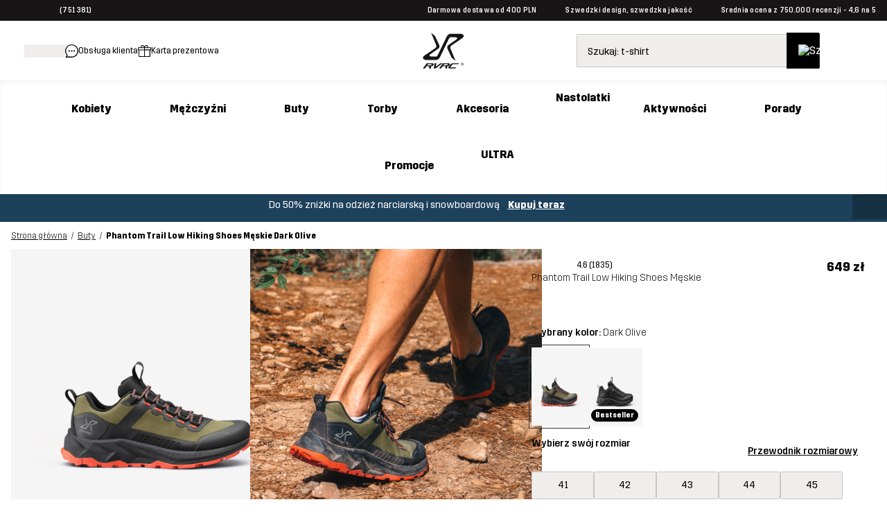

--- FILE ---
content_type: text/html;charset=utf-8
request_url: https://www.revolutionrace.pl/buty/phantom-trail-low-hiking-shoes-men?Color=962
body_size: 179440
content:
<!DOCTYPE html><html  lang="pl"><head><meta charset="utf-8">
<meta name="viewport" content="width=device-width, initial-scale=1">
<title>Phantom Trail Low Hiking Shoes Męskie Dark Olive | RevolutionRace</title>
<link rel="preconnect" href="https://www.googletagmanager.com" crossorigin="anonymous">
<style>/* CSS TO HIDE REVIEWS ON PDP - TO BE REMOVED WHEN THE ISSUE IS FIXED ON THE BACKEND */

a.pdp-size-info__reviews.alternative {
display: none;
}</style>
<style>.create-return .return-product-selector__return-comment {
display: none;
}</style>
<style>/*! normalize.css v8.0.1 | MIT License | github.com/necolas/normalize.css */html{line-height:1.15;-webkit-text-size-adjust:100%}body{margin:0}main{display:block}h1{font-size:2em;margin:.67em 0}hr{box-sizing:content-box;height:0;overflow:visible}pre{font-family:monospace,monospace;font-size:1em}a{background-color:transparent}abbr[title]{border-bottom:none;-webkit-text-decoration:underline;text-decoration:underline;-webkit-text-decoration:underline dotted;text-decoration:underline dotted}b,strong{font-weight:bolder}code,kbd,samp{font-family:monospace,monospace;font-size:1em}small{font-size:80%}sub,sup{font-size:75%;line-height:0;position:relative;vertical-align:baseline}sub{bottom:-.25em}sup{top:-.5em}img{border-style:none}button,input,optgroup,select,textarea{font-family:inherit;font-size:100%;line-height:1.15;margin:0}button,input{overflow:visible}button,select{text-transform:none}[type=button],[type=reset],[type=submit],button{-webkit-appearance:button}[type=button]::-moz-focus-inner,[type=reset]::-moz-focus-inner,[type=submit]::-moz-focus-inner,button::-moz-focus-inner{border-style:none;padding:0}[type=button]:-moz-focusring,[type=reset]:-moz-focusring,[type=submit]:-moz-focusring,button:-moz-focusring{outline:1px dotted ButtonText}fieldset{padding:.35em .75em .625em}legend{box-sizing:border-box;color:inherit;display:table;max-width:100%;padding:0;white-space:normal}progress{vertical-align:baseline}textarea{overflow:auto}[type=checkbox],[type=radio]{box-sizing:border-box;padding:0}[type=number]::-webkit-inner-spin-button,[type=number]::-webkit-outer-spin-button{height:auto}[type=search]{-webkit-appearance:textfield;outline-offset:-2px}[type=search]::-webkit-search-decoration{-webkit-appearance:none}::-webkit-file-upload-button{-webkit-appearance:button;font:inherit}details{display:block}summary{display:list-item}[hidden],template{display:none}@font-face{font-family:Trim;font-style:normal;font-weight:500;src:url(/fonts/trim/Trim-Medium.eot);src:url(/fonts/trim/Trim-Medium.eot?#iefix) format("embedded-opentype"),url(/fonts/trim/Trim-Medium.woff2) format("woff2"),url(/fonts/trim/Trim-Medium.woff) format("woff"),url(/fonts/trim/Trim-Medium.ttf) format("truetype")}@font-face{font-family:Trim;font-style:normal;font-weight:700;src:url(/fonts/trim/Trim-Bold.eot);src:url(/fonts/trim/Trim-Bold.eot?#iefix) format("embedded-opentype"),url(/fonts/trim/Trim-Bold.woff2) format("woff2"),url(/fonts/trim/Trim-Bold.woff) format("woff"),url(/fonts/trim/Trim-Bold.ttf) format("truetype")}@font-face{font-family:Trim;font-style:normal;font-weight:400;src:url(/fonts/trim/Trim-Regular.eot);src:url(/fonts/trim/Trim-Regular.eot?#iefix) format("embedded-opentype"),url(/fonts/trim/Trim-Regular.woff2) format("woff2"),url(/fonts/trim/Trim-Regular.woff) format("woff"),url(/fonts/trim/Trim-Regular.ttf) format("truetype")}@font-face{font-family:Trim;font-style:normal;font-weight:300;src:url(/fonts/trim/Trim-Light.eot);src:url(/fonts/trim/Trim-Light.eot?#iefix) format("embedded-opentype"),url(/fonts/trim/Trim-Light.woff2) format("woff2"),url(/fonts/trim/Trim-Light.woff) format("woff"),url(/fonts/trim/Trim-Light.ttf) format("truetype")}@font-face{font-family:Trim;font-style:normal;font-weight:800;src:url(/fonts/trim/Trim-ExtraBold.eot);src:url(/fonts/trim/Trim-ExtraBold.eot?#iefix) format("embedded-opentype"),url(/fonts/trim/Trim-ExtraBold.woff2) format("woff2"),url(/fonts/trim/Trim-ExtraBold.woff) format("woff"),url(/fonts/trim/Trim-ExtraBold.ttf) format("truetype")}*{-webkit-tap-highlight-color:rgba(255,255,255,0);box-sizing:border-box}html{font-family:Trim,Helvetica,Arial,sans-serif;-webkit-font-smoothing:antialiased;-moz-osx-font-smoothing:grayscale;image-rendering:-webkit-optimize-contrast}body,html{height:100%}p{font-family:Trim,CustomArialParagraph,Arial,sans-serif}table,ul{font-size:.875rem}[id]{scroll-margin-top:60px}@media (min-width:768px) and (max-width:1025px){[id]{scroll-margin-top:90px}}@media (min-width:1026px){[id]{scroll-margin-top:90px}}body{-webkit-overflow-scrolling:touch}strong{font-weight:500}.stripe-input,input[type=date],input[type=email],input[type=number],input[type=password],input[type=search],input[type=tel],input[type=text],input[type=url],textarea{background-color:#f7f6f6;border:1px solid #5a5a5a;border-radius:2px;color:#181516;font-size:1rem;height:50px;margin-top:8px;padding:0 15px;position:relative;width:100%}textarea{height:auto;max-height:300px;overflow-x:hidden;overflow-y:auto;padding:15px;resize:vertical}input[type=date]:focus-visible,input[type=email]:focus-visible,input[type=number]:focus-visible,input[type=password]:focus-visible,input[type=search]:focus-visible,input[type=tel]:focus-visible,input[type=text]:focus-visible,input[type=url]:focus-visible,textarea:focus-visible{border-radius:2px;box-shadow:0 0 0 4px #fff;outline:3px solid #117f7f;outline-offset:2px}input[type=date]::-moz-placeholder,input[type=email]::-moz-placeholder,input[type=number]::-moz-placeholder,input[type=password]::-moz-placeholder,input[type=search]::-moz-placeholder,input[type=tel]::-moz-placeholder,input[type=text]::-moz-placeholder,input[type=url]::-moz-placeholder,textarea::-moz-placeholder{-webkit-appearance:none;color:#5a5a5a;font-size:.875rem;line-height:17px}input[type=date]::placeholder,input[type=email]::placeholder,input[type=number]::placeholder,input[type=password]::placeholder,input[type=search]::placeholder,input[type=tel]::placeholder,input[type=text]::placeholder,input[type=url]::placeholder,textarea::placeholder{-webkit-appearance:none;color:#5a5a5a;font-size:.875rem;line-height:17px}input::-ms-clear{display:none}label{font-size:.875rem;font-weight:500;line-height:17px;margin-bottom:10px}.grecaptcha-badge{display:none!important}@font-face{font-family:CustomArialBold;size-adjust:94%;src:local("Arial Bold")}@font-face{ascent-override:90%;font-family:CustomArialSearchInput;size-adjust:97.2%;src:local("Arial")}@font-face{font-family:CustomArialUSP;size-adjust:95.5%;src:local("Arial Bold")}@font-face{ascent-override:90%;font-family:CustomArialHeader;size-adjust:95%;src:local("Arial Bold")}@font-face{ascent-override:81%;font-family:CustomArialParagraph;size-adjust:96.8%;src:local("Arial")}@font-face{ascent-override:95%;font-family:CustomArialBlack;size-adjust:83%;src:local("Arial Black")}.btn-campaign-solid,.btn-campaign-solid--l,.btn-campaign-solid--s,.btn-campaign-solid--xs{background-color:#181516;border-radius:2px;color:#fff;display:inline-block;font-weight:600;text-align:center;-webkit-text-decoration:none;text-decoration:none}.btn-campaign-solid--l:focus,.btn-campaign-solid--l:hover,.btn-campaign-solid--s:focus,.btn-campaign-solid--s:hover,.btn-campaign-solid--xs:focus,.btn-campaign-solid--xs:hover,.btn-campaign-solid:focus,.btn-campaign-solid:hover{outline:none;-webkit-text-decoration:underline;text-decoration:underline}.btn-campaign-solid--l:focus:focus-visible,.btn-campaign-solid--l:hover:focus-visible,.btn-campaign-solid--s:focus:focus-visible,.btn-campaign-solid--s:hover:focus-visible,.btn-campaign-solid--xs:focus:focus-visible,.btn-campaign-solid--xs:hover:focus-visible,.btn-campaign-solid:focus:focus-visible,.btn-campaign-solid:hover:focus-visible{border-radius:2px;box-shadow:0 0 0 4px #fff;outline:3px solid #117f7f;outline-offset:2px}.btn-campaign-solid--l,a.btn-campaign-solid--l{font-size:1.125rem;line-height:22px;max-width:100%;padding:19px 1rem;width:310px}.btn-campaign-solid,a.btn-campaign-solid{font-size:1rem;line-height:18px;max-width:100%;padding:16px 1rem;width:220px}.btn-campaign-solid--s,a.btn-campaign-solid--s{font-size:.875rem;line-height:17px;max-width:100%;padding:14px 1rem;width:160px}.btn-campaign-solid--xs,a.btn-campaign-solid--xs{font-size:.75rem;line-height:14px;max-width:100%;padding:13px 1rem;width:140px}.btn-campaign-solid--l:disabled,.btn-campaign-solid--s:disabled,.btn-campaign-solid--xs:disabled,.btn-campaign-solid:disabled{background-color:#cbc6c4}.btn-campaign-hollow,.btn-campaign-hollow--l,.btn-campaign-hollow--s,.btn-campaign-hollow--xs{background-color:transparent;border:1px solid #181516;border-radius:2px;color:#181516;display:inline-block;font-weight:600;text-align:center;-webkit-text-decoration:none;text-decoration:none}.btn-campaign-hollow--l:focus,.btn-campaign-hollow--l:hover,.btn-campaign-hollow--s:focus,.btn-campaign-hollow--s:hover,.btn-campaign-hollow--xs:focus,.btn-campaign-hollow--xs:hover,.btn-campaign-hollow:focus,.btn-campaign-hollow:hover{background-color:transparent;outline:none;-webkit-text-decoration:underline;text-decoration:underline}.btn-campaign-hollow--l,a.btn-campaign-hollow--l{font-size:1.125rem;line-height:22px;max-width:100%;padding:19px 1rem;width:310px}.btn-campaign-hollow,a.btn-campaign-hollow{font-size:1rem;line-height:18px;max-width:100%;padding:16px 1rem;width:220px}.btn-campaign-hollow--s,a.btn-campaign-hollow--s{font-size:.875rem;line-height:17px;max-width:100%;padding:14px 1rem;width:160px}.btn-campaign-hollow--xs,a.btn-campaign-hollow--xs{font-size:.75rem;line-height:14px;max-width:100%;padding:13px 1rem;width:140px}.btn-campaign-hollow--l:disabled,.btn-campaign-hollow--s:disabled,.btn-campaign-hollow--xs:disabled,.btn-campaign-hollow:disabled{background-color:#cbc6c4}.btn-campaign-hollow--l:focus:focus-visible,.btn-campaign-hollow--s:focus:focus-visible,.btn-campaign-hollow--xs:focus:focus-visible,.btn-campaign-hollow:focus:focus-visible{border-radius:2px;box-shadow:0 0 0 4px #fff;outline:3px solid #117f7f;outline-offset:2px}.btn-campaign-ghost,.btn-campaign-ghost--l,.btn-campaign-ghost--s{background-color:transparent;color:#181516;display:inline-block;font-weight:600;margin:.25rem;text-align:center;-webkit-text-decoration:none;text-decoration:none;-webkit-text-decoration:underline;text-decoration:underline}.btn-campaign-ghost--l:focus,.btn-campaign-ghost--l:hover,.btn-campaign-ghost--s:focus,.btn-campaign-ghost--s:hover,.btn-campaign-ghost:focus,.btn-campaign-ghost:hover{outline:none;-webkit-text-decoration:none;text-decoration:none}.btn-campaign-ghost--l,a.btn-campaign-ghost--l{font-size:1.125rem;line-height:22px;padding:19px 0}.btn-campaign-ghost,a.btn-campaign-ghost{font-size:1rem;line-height:18px;padding:16px 0}.btn-campaign-ghost--s,a.btn-campaign-ghost--s{font-size:.875rem;line-height:17px;padding:14px 0}.btn-campaign-ghost--l:disabled,.btn-campaign-ghost--s:disabled,.btn-campaign-ghost:disabled{background-color:transparent;color:#cbc6c4}.btn-campaign-ghost--l:focus:focus-visible,.btn-campaign-ghost--s:focus:focus-visible,.btn-campaign-ghost:focus:focus-visible{border-radius:2px;box-shadow:0 0 0 4px #fff;outline:3px solid #117f7f;outline-offset:2px}.btn-primary,a.btn-primary,button,input[type=submit]{background-color:#117f7f;border:none;border-radius:2px;color:#fff;cursor:pointer;display:inline-block;font-size:1rem;line-height:18px;padding:16px 2rem;text-align:center;-webkit-text-decoration:none;text-decoration:none}.btn-primary:hover,button:hover,input[type=submit]:hover{background-color:#007170;outline:none}button:focus-visible{border-radius:2px;box-shadow:0 0 0 4px #fff;outline:3px solid #117f7f;outline-offset:2px}.btn-primary:disabled,button:disabled,input[type=submit]:disabled{background-color:#92c5c5;cursor:not-allowed}.btn-secondary,a.btn-secondary{background-color:#f0eeed;border:1px solid #cbc6c4;border-radius:2px;color:#181516;cursor:pointer;display:inline-block;font-size:1rem;line-height:18px;padding:16px 2rem;text-align:center;-webkit-text-decoration:none;text-decoration:none}.btn-secondary:hover{background-color:#cbc6c4;outline:none}.btn-secondary:focus:focus-visible{border-radius:2px;box-shadow:0 0 0 4px #fff;outline:3px solid #117f7f;outline-offset:2px}.btn-secondary:disabled,.btn-secondary:disabled:hover{background-color:#cbc6c4;color:#181516;cursor:not-allowed;opacity:.5}.btn-ghost,a.btn-ghost{background-color:transparent;border:1px solid #117f7f;border-radius:2px;color:#117f7f;display:inline-block;font-size:1rem;line-height:18px;margin:.25rem;padding:16px 2rem;text-align:center;-webkit-text-decoration:none;text-decoration:none}.btn-ghost:focus,.btn-ghost:hover{background-color:transparent;border-color:#007170;color:#007170;outline:none}.btn-ghost:focus:focus-visible{border-radius:2px;box-shadow:0 0 0 4px #fff;outline:3px solid #117f7f;outline-offset:2px}.btn-ghost:disabled,.btn-ghost:disabled:hover{background-color:transparent;opacity:.3}p{font-size:.875rem;line-height:1.5rem;margin:.8em 0}p,p.large{font-weight:300}p.large{font-size:1rem;line-height:1.65rem}p.small{font-size:.75rem;font-weight:300;line-height:20px;line-height:1.67rem}@media (min-width:1026px){p{font-size:1rem}p.large{font-size:1.125rem}p.small{font-size:.875rem}}.align--right{text-align:right}.align--left{text-align:left}.align--center{text-align:center}.align--justify{text-align:justify}a{color:#000;cursor:pointer;-webkit-text-decoration:underline;text-decoration:underline}a:focus-visible{border-radius:2px;box-shadow:0 0 0 4px #fff;outline:3px solid #117f7f;outline-offset:2px}a:hover{-webkit-text-decoration:none;text-decoration:none}a.alternative--small,a.small{font-size:.75rem;line-height:16.3px}a.alternative--large,a.large{font-size:1rem;font-weight:500;line-height:19px}a.alternative,a.alternative--large,a.alternative--small{color:#117f7f}ol,ul{margin:.5rem 0;padding-left:1.5rem}ol li,ul li{font-weight:300;padding-left:.5rem}ul li{line-height:2em;list-style-type:disc;position:relative}ul li::marker{color:#181516}.h1,h1{font-family:Trim,CustomArialHeader,Arial,sans-serif;font-size:2rem;font-weight:700;margin:.5em 0 .4em}.h1--alternative,h1.alternative{font-size:2rem;font-weight:300}.h1-banner,a.h1-banner,h1.h1-banner,p.h1-banner{font-size:2.375rem;font-weight:800;line-height:1.06;margin:.5em 0;text-transform:uppercase}.h2,h2{font-size:1.75rem;font-weight:700;margin:.8em 0 .4em}.h2--alternative,h2.alternative{font-size:1.75rem;font-weight:300}.h3,h3{font-size:1.5rem;margin:1em 0 .4em}.h3,.h4,h3,h4{font-weight:700}.h4,h4{font-size:1.125rem;margin:1em 0 .6em}.h5,h5{font-size:1rem;font-weight:700}.h5,.h6,h5,h6{margin:1em 0 .8em}.h6,h6{font-size:.875rem}@media (min-width:1026px){.h1,h1{font-size:2.625rem}.h1--alternative,h1.alternative{font-size:2.625rem;font-weight:300}.h1-banner,a.h1-banner,h1.h1-banner,p.h1-banner{font-size:4.375rem;margin:15px 0}.h2,h2{font-size:2.375rem}.h2--alternative,h2.alternative{font-size:2.375rem;font-weight:300}.h3,h3{font-size:2rem}.h4,h4{font-size:1.75rem}.h5,h5{font-size:1.5rem}.h6,h6{font-size:1rem}}mark{background-color:#117f7f;color:#fff;font-weight:500;padding:0 .2em}</style>
<style>.icon-blob[data-v-e9470d54]{transform-origin:50% 50%}.icon-blob--campaign path[data-v-e9470d54]{fill:#df0037}.icon-blob--bestseller path[data-v-e9470d54]{fill:#000}.icon-blob--newin path[data-v-e9470d54]{fill:#117f7f}.icon-blob__margin[data-v-e9470d54]{margin-bottom:-2px}.icon-blob__text[data-v-e9470d54]{align-items:center;bottom:0;display:flex;font-size:var(--174736e2);font-weight:700;justify-content:center;left:0;position:absolute;right:0;text-align:center;top:0}@media (min-width:768px){.icon-blob__text[data-v-e9470d54]{font-size:.72rem}}</style>
<style>.link[data-v-37ecfd47]{-webkit-text-decoration:none;text-decoration:none}.button[data-v-37ecfd47]{border:none;border-radius:2px;white-space:nowrap}.button[data-v-37ecfd47]:focus-visible{border-radius:2px;box-shadow:0 0 0 4px #fff;outline:3px solid #117f7f;outline-offset:2px}.button-circle[data-v-37ecfd47]{background-color:#fff;border:1px solid #cbc6c4;border-radius:50%;height:var(--3377206a);width:var(--3377206a)}.button-circle[data-v-37ecfd47],.button-content[data-v-37ecfd47]{align-items:center;display:flex;justify-content:center}.button-content[data-v-37ecfd47]{flex-direction:var(--3e08bce6);flex-wrap:nowrap;font-weight:var(--49e77b20);gap:var(--29c231c2);width:100%}.button-content.ghost-hidden[data-v-37ecfd47]{visibility:hidden}.button-primary[data-v-37ecfd47]{background-color:#117f7f;border:1px solid #117f7f;color:#fff;filter:var(--4a086b55)}.button-primary[data-v-37ecfd47]:hover{background-color:#007170}.button-primary[disabled][data-v-37ecfd47]{background-color:#92c5c5;color:#fff;cursor:not-allowed}.button-primary[data-v-37ecfd47]:focus-visible{background-color:#007170}.button-primary--outlined[data-v-37ecfd47]{background-color:transparent;color:#117f7f}.button-primary--outlined[data-v-37ecfd47]:hover{background-color:transparent;color:#007170;-webkit-text-decoration:underline;text-decoration:underline}.button-primary--outlined[data-v-37ecfd47]:focus-visible{background-color:transparent}.button-primary--outlined[disabled][data-v-37ecfd47]{background-color:transparent;border:1px solid #92c5c5;color:#92c5c5;cursor:not-allowed}.button-primary--underlined[data-v-37ecfd47]{-webkit-text-decoration:underline;text-decoration:underline}.button-primary--underlined[data-v-37ecfd47]:hover{-webkit-text-decoration:none;text-decoration:none}.button-secondary[data-v-37ecfd47]{background-color:#f0eeed;border:1px solid #cbc6c4;color:#000;filter:var(--4a086b55)}.button-secondary[data-v-37ecfd47]:hover{background-color:#cbc6c4}.button-secondary[disabled][data-v-37ecfd47]{background-color:#f0eeed;color:#181516;cursor:not-allowed;opacity:.5}.button-secondary[data-v-37ecfd47]:focus-visible{background-color:#cbc6c4}.button-secondary--outlined[data-v-37ecfd47]{background-color:transparent;color:#181516}.button-secondary--outlined[data-v-37ecfd47]:hover{background-color:#f0eeed;color:#181516;-webkit-text-decoration:underline;text-decoration:underline}.button-secondary--outlined[data-v-37ecfd47]:focus-visible{background-color:transparent}.button-secondary--outlined[disabled][data-v-37ecfd47]{background-color:transparent;border:1px solid #b1b1b1;color:#b1b1b1;cursor:not-allowed}.button-secondary--underlined[data-v-37ecfd47]{-webkit-text-decoration:underline;text-decoration:underline}.button-secondary--underlined[data-v-37ecfd47]:hover{-webkit-text-decoration:none;text-decoration:none}.button-tertiary[data-v-37ecfd47]{background-color:#e5f4f4;color:#181516}.button-tertiary[data-v-37ecfd47]:focus-visible,.button-tertiary[data-v-37ecfd47]:hover{background-color:#181516;color:#fff}.button-tertiary[disabled][data-v-37ecfd47]{background-color:#92c5c5;color:#fff;cursor:not-allowed}.button-tertiary--underlined[data-v-37ecfd47]{-webkit-text-decoration:underline;text-decoration:underline}.button-tertiary--underlined[data-v-37ecfd47]:hover{-webkit-text-decoration:none;text-decoration:none}.button-default[data-v-37ecfd47]{background-color:#000;border:1px solid #181516;color:#fff;filter:var(--4a086b55)}.button-default[data-v-37ecfd47]:hover{background-color:#252525}.button-default[disabled][data-v-37ecfd47]{background-color:#8f8f8f;color:#fff;cursor:not-allowed}.button-default--outlined[data-v-37ecfd47]{background-color:transparent;color:#181516}.button-default--outlined[data-v-37ecfd47]:hover{background-color:transparent;-webkit-text-decoration:underline;text-decoration:underline}.button-default--outlined[data-v-37ecfd47]:focus-visible{background-color:transparent}.button-default--outlined[disabled][data-v-37ecfd47]{background-color:#cbc6c4;border:1px solid #181516;color:#181516;cursor:not-allowed}.button-default--underlined[data-v-37ecfd47]{-webkit-text-decoration:underline;text-decoration:underline}.button-default--underlined[data-v-37ecfd47]:hover{-webkit-text-decoration:none;text-decoration:none}.button-text[data-v-37ecfd47]{background-color:transparent;border:none;color:inherit;filter:var(--4a086b55);-webkit-text-decoration:underline;text-decoration:underline}.button-text[data-v-37ecfd47]:hover{background-color:transparent;-webkit-text-decoration:none;text-decoration:none}.button-text--outlined[data-v-37ecfd47]{border:1px solid #fff;color:#fff}.button-text.teal[data-v-37ecfd47]{color:#117f7f}.button-text.teal[data-v-37ecfd47]:hover{color:#007170}.button.tiny[data-v-37ecfd47]{font-size:.75rem;padding:var(--32caeb50)}.button.small[data-v-37ecfd47]{font-size:.875rem;padding:var(--26ab6ea2)}.button.medium[data-v-37ecfd47]{font-size:1rem;padding:var(--c41b5e66)}.button.large[data-v-37ecfd47]{font-size:2.375rem}.button.button-text.medium[data-v-37ecfd47]:not(.button.custom-padding):not(.button-text--outlined),.button.button-text.small[data-v-37ecfd47]:not(.button.custom-padding):not(.button-text--outlined),.button.button-text.tiny[data-v-37ecfd47]:not(.button.custom-padding):not(.button-text--outlined){padding:0}.button.rounded[data-v-37ecfd47]{border-radius:40px}.button.block[data-v-37ecfd47]{display:block;width:100%}.button.inline[data-v-37ecfd47]{display:inline-block}.button.ghost[data-v-37ecfd47]{border:1px solid #f0eeed}.button.ghost[data-v-37ecfd47],.button.ghost[data-v-37ecfd47]:focus,.button.ghost[data-v-37ecfd47]:hover{background-color:#f0eeed}.button.full-width[data-v-37ecfd47]{width:100%}@media (min-width:768px){.button.full-width[data-v-37ecfd47]{width:auto}}.button.only-show-in-desktop[data-v-37ecfd47]{display:none}@media (min-width:1026px){.button.only-show-in-desktop[data-v-37ecfd47]{display:block}}.button.custom-padding[data-v-37ecfd47]{padding:var(--e7733d72)}.button.custom-font-size[data-v-37ecfd47]{font-size:var(--378dbb0c)}</style>
<style>.global-error[data-v-bdad97d9]{align-items:stretch;display:flex;flex-direction:column;text-align:center}@media (min-width:768px){.global-error[data-v-bdad97d9]{margin:auto;max-width:500px}}.global-error__padded-area[data-v-bdad97d9]{align-items:stretch;display:flex;flex-direction:column;padding:2rem}.global-error__icon[data-v-bdad97d9]{height:75px;margin:1.5rem auto;position:relative;width:75px}.global-error__icon-blob[data-v-bdad97d9]{height:100%;left:0;position:absolute;right:0;top:0}.global-error__icon-blob[data-v-bdad97d9] path{fill:#fff2e7}.global-error__icon-image[data-v-bdad97d9]{left:-2px;position:absolute;top:-2px;width:90%}.global-error__text[data-v-bdad97d9]{font-weight:400}.global-error__text a[data-v-bdad97d9]{font-weight:500}.global-error__button[data-v-bdad97d9]{margin:.5rem 0}.global-error__still-not-working[data-v-bdad97d9]{background-color:#f0eeed;padding:1rem}</style>
<style>.page[data-v-9bc9ac4c],.page__content[data-v-9bc9ac4c]{position:relative}.page__content[data-v-9bc9ac4c]{display:block;min-height:auto}.page__search[data-v-9bc9ac4c]{background-color:#fff;position:relative}@media (min-width:1026px){.page__search[data-v-9bc9ac4c]{display:none}}.page__search--open[data-v-9bc9ac4c]{z-index:61}.page__search--open-in-scroll[data-v-9bc9ac4c]{position:fixed;top:var(--c32c6a7c);width:100%}.page__under-header[data-v-9bc9ac4c]{background-color:#fff;top:60px;width:100%;z-index:60}.page__under-header--sticky[data-v-9bc9ac4c]{position:sticky}@media (max-width:320px),(max-width:767px) and (orientation:landscape){.page__under-header--sticky[data-v-9bc9ac4c]{position:static}}@media (min-width:1026px){.page__under-header[data-v-9bc9ac4c]{top:90px}}.page__search-modal-background[data-v-9bc9ac4c]{background-color:#0009;height:100%;left:0;position:fixed;top:var(--862649aa);width:100%;z-index:60}</style>
<style>body.body--modal{background-color:#fff;bottom:0;left:0;position:fixed;right:0}</style>
<style>.website-schema-template[data-v-c55b9e89]{display:none}</style>
<style>.skip-link[data-v-d610ba79]{background-color:#117f7f;border-radius:25px;color:#fff;font-weight:500;left:-2000px;padding:12px 18px;position:absolute;-webkit-text-decoration:none;text-decoration:none;top:20px;z-index:601}.skip-link[data-v-d610ba79]:focus{left:15px}.skip-link[data-v-d610ba79]:focus-visible{border-radius:25px;box-shadow:0 0 0 4px #fff;outline:3px solid #117f7f;outline-offset:2px}</style>
<style>.header-voucher{background-color:#333;min-height:30px;text-align:center}.header-voucher,.header-voucher__container{align-items:flex-start;display:flex;justify-content:center;width:100%}.header-voucher__container{padding:.7rem 0}.header-voucher__text-container{align-items:flex-start;display:flex;flex-direction:row;justify-content:center;margin:auto;width:auto}.header-voucher__icon{height:12px;line-height:22px;margin:0 4px 0 14px;vertical-align:middle;width:15px}.header-voucher__close,.header-voucher__text{color:#fff;font-weight:500;letter-spacing:.3px;line-height:14px;vertical-align:middle}.header-voucher__close{cursor:pointer;float:right;margin:0 14px 0 4px}</style>
<style>.header-abandoned-cart[data-v-963c99ca]{background-color:#333;min-height:30px;text-align:center}.header-abandoned-cart[data-v-963c99ca],.header-abandoned-cart__container[data-v-963c99ca]{align-items:flex-start;display:flex;justify-content:center;width:100%}.header-abandoned-cart__container[data-v-963c99ca]{padding:.7rem 0}.header-abandoned-cart__text-container[data-v-963c99ca]{align-items:flex-start;display:flex;flex-direction:row;justify-content:center;margin:auto;width:auto}.header-abandoned-cart__icon[data-v-963c99ca]{height:12px;line-height:22px;margin:0 4px 0 14px;vertical-align:middle;width:15px}.header-abandoned-cart__close[data-v-963c99ca],.header-abandoned-cart__text[data-v-963c99ca]{color:#fff;font-weight:500;letter-spacing:.3px;line-height:14px;vertical-align:middle}.header-abandoned-cart__close[data-v-963c99ca]{cursor:pointer;float:right;margin:0 14px 0 4px}</style>
<style>.ribbon[data-v-f5bf7aa7]{background-color:#117f7f;position:relative}.ribbon__wrap[data-v-f5bf7aa7]{align-items:center;display:flex;flex-direction:row;font-size:.875rem;font-weight:500;height:30px;justify-content:space-between;letter-spacing:.3px;line-height:14px;line-height:1;margin:0 auto;max-width:calc(1920px + 2rem);padding:0 1rem}.ribbon__middle[data-v-f5bf7aa7]{display:flex;font-size:.625rem;justify-content:center}.ribbon__middle-link[data-v-f5bf7aa7]{font-size:.625rem;font-weight:400;margin:0}@media (min-width:768px){.ribbon__middle-link[data-v-f5bf7aa7]{align-items:center;display:inline-flex;margin:0 26px}}.ribbon__middle_promotion[data-v-f5bf7aa7]{color:#fff}.ribbon__middle_promotion[data-v-f5bf7aa7] p{font-weight:500;margin:0}.ribbon__middle_promotion[data-v-f5bf7aa7] a{color:#fff;-webkit-text-decoration:none;text-decoration:none}.ribbon__middle_promotion-desktop[data-v-f5bf7aa7]{display:none;text-align:center}@media (min-width:768px){.ribbon__middle_promotion-desktop[data-v-f5bf7aa7]{display:inline;display:initial}}.ribbon__middle_promotion-mobile[data-v-f5bf7aa7]{padding-left:.5rem;text-align:right}@media (min-width:768px){.ribbon__middle_promotion-mobile[data-v-f5bf7aa7]{display:none}}.ribbon__middle_promotion-mobile[data-v-f5bf7aa7] p{text-align:right}.ribbon__left[data-v-f5bf7aa7],.ribbon__right[data-v-f5bf7aa7]{flex:1;font-size:.625rem}.ribbon__left[data-v-f5bf7aa7]{display:flex;justify-content:flex-start}.ribbon__right[data-v-f5bf7aa7]{display:none}@media (min-width:768px){.ribbon__right[data-v-f5bf7aa7]{display:flex;justify-content:flex-end}}.ribbon__left-link[data-v-f5bf7aa7]{align-items:center;display:inline-flex;margin:0}.ribbon__link[data-v-f5bf7aa7]{color:#fff;-webkit-text-decoration:none;text-decoration:none}.ribbon__rating[data-v-f5bf7aa7]{align-items:center;color:#fff;cursor:pointer;display:inline-flex}.ribbon__stars[data-v-f5bf7aa7]{display:inline;margin:0 5px 0 0}.ribbon__language-switcher[data-v-f5bf7aa7]{display:none;margin-left:1rem}@media (min-width:1026px){.ribbon__language-switcher[data-v-f5bf7aa7]{display:block}}.ribbon__language-switcher[data-v-f5bf7aa7] .fancy-dropdown__select{font-size:.75rem}.ribbon__language-switcher[data-v-f5bf7aa7] .fancy-dropdown__selected-value-text{font-size:.625rem}.ribbon__language-switcher[data-v-f5bf7aa7] .fancy-dropdown__label,.ribbon__language-switcher[data-v-f5bf7aa7] .fancy-dropdown__selected-value{color:#fff}.ribbon__language-switcher[data-v-f5bf7aa7] .arrow__path{fill:#fff}.ribbon__language-switcher[data-v-f5bf7aa7] .fancy-dropdown__select{color:#000}.ribbon__ribbon-dynamic-link[data-v-f5bf7aa7]{display:none}@media (min-width:768px){.ribbon__ribbon-dynamic-link[data-v-f5bf7aa7]{display:inline;display:initial}}@media (max-width:1025px){.ribbon__usps[data-v-f5bf7aa7]{display:none}}</style>
<style>.header-nav[data-v-a5c35f04]{position:sticky;top:0;z-index:600}.header-nav__nav[data-v-a5c35f04]{background-color:#fff;position:relative;z-index:600}.header-nav .mobile-header[data-v-a5c35f04]{box-shadow:0 3px 4px #0000000d}@media (min-width:1026px){.header-nav .mobile-header[data-v-a5c35f04]{display:none}}@media (max-width:1025px){.header-nav .desktop-header[data-v-a5c35f04]{display:none}}</style>
<style>.mobile-header__menu[data-v-937c9f2f]{align-items:center;display:flex;height:60px;justify-content:space-between;padding:0 1rem;width:100%}.mobile-header__menu-container[data-v-937c9f2f]{align-items:center;display:flex;flex:1;gap:1rem;justify-content:flex-start}.mobile-header__menu-container--right[data-v-937c9f2f]{justify-content:flex-end}.mobile-header__logo[data-v-937c9f2f]{width:40px}.mobile-header__content[data-v-937c9f2f]{width:100%}.mobile-header__hamburger[data-v-937c9f2f]{cursor:pointer;display:inline-block}</style>
<style>.row-with-logotype[data-v-84adefc5]{background-color:#fff;position:relative;z-index:100}.row-with-logotype__content[data-v-84adefc5]{display:flex;margin:auto;max-width:calc(1920px + 2rem);padding:1rem}.row-with-logotype__logo[data-v-84adefc5]{display:flex;height:54px;-webkit-user-select:none;-moz-user-select:none;user-select:none;width:auto}.row-with-logotype__left-links[data-v-84adefc5]{align-items:center;-moz-column-gap:1.5rem;column-gap:1.5rem;display:flex;flex:1}.row-with-logotype__left-links-text[data-v-84adefc5]{white-space:nowrap}.row-with-logotype__left-links-link[data-v-84adefc5]{align-items:center;display:flex;font-size:.75rem;gap:.5rem;line-height:1;-webkit-text-decoration:none;text-decoration:none}.row-with-logotype__right-links[data-v-84adefc5]{align-items:center;display:flex;flex:1;justify-content:flex-end}.row-with-menu[data-v-84adefc5]{background-color:#fff;box-shadow:inset 0 3px 4px #0000000d,0 3px 4px #0000000d;font-family:Trim,CustomArialBlack,Arial,sans-serif;position:relative}.row-with-menu--open[data-v-84adefc5]{z-index:100}.row-with-menu__content[data-v-84adefc5]{display:flex;flex-wrap:wrap;justify-content:center}.row-with-menu__menu-item[data-v-84adefc5]{cursor:pointer;font-weight:600;margin:0 .5rem;padding:1rem 0;position:relative}.row-with-menu__menu-item-content[data-v-84adefc5]{align-items:center;display:flex;padding:0 .5rem}.row-with-menu__menu-item-arrow[data-v-84adefc5]{padding-left:.5rem}.row-with-menu__menu-item--selected .row-with-menu__menu-item-text[data-v-84adefc5]:after,.row-with-menu__menu-item-text[data-v-84adefc5]:hover:after{background-color:#181516;bottom:0;content:"";height:2px;left:-2px;position:absolute;right:-2px}.backdrop[data-v-84adefc5]{background-color:#837975;bottom:0;left:0;opacity:.8;position:fixed;right:0;top:30px}</style>
<style>.my-pages-button[data-v-b94a480d]{align-items:center;display:flex;font-size:.75rem;gap:.5rem;line-height:14px;-webkit-text-decoration:none;text-decoration:none}.my-pages-button__container[data-v-b94a480d]{display:flex}.my-pages-button a[data-v-b94a480d]{-webkit-text-decoration:none;text-decoration:none}.my-pages-button__icon[data-v-b94a480d]{height:var(--0d81fd32);position:relative;-webkit-user-select:none;-moz-user-select:none;user-select:none;width:-moz-min-content;width:min-content}.my-pages-button__icon-logged-in[data-v-b94a480d]{background:#07ab5c;border-radius:50%;height:12px;padding:3px;position:absolute;right:-5px;top:0;width:12px}.my-pages-button__ghost[data-v-b94a480d]{background-color:#f0eeed;border-radius:2px;height:19px;width:var(--edefce20)}.my-pages-button__ghost-container[data-v-b94a480d]{align-items:center;display:flex;gap:.5rem}</style>
<style>.icon[data-v-2cd69bbc]{height:var(--17d1d17c);min-width:var(--1807c696);width:var(--1807c696)}@media (min-width:768px){.icon[data-v-2cd69bbc]{min-width:var(--930e2266);width:var(--930e2266)}}.icon[data-v-2cd69bbc]:focus-visible{border-radius:2px;box-shadow:0 0 0 4px #fff;outline:3px solid #117f7f;outline-offset:2px}.icon--rounded[data-v-2cd69bbc],.icon--rounded-small[data-v-2cd69bbc]{border:1.5px solid #cbc6c4;border-radius:100%;height:var(--1807c696)}.icon--rounded-no-border[data-v-2cd69bbc],.icon--rounded-small-no-border[data-v-2cd69bbc]{border:none}.icon--rounded-small[data-v-2cd69bbc]{padding:.6rem}.icon--rounded[data-v-2cd69bbc]{padding:.5rem}.icon--background[data-v-2cd69bbc]{background-color:var(--4ae6ac32)}</style>
<style>.container-enter-active[data-v-edbf3ec2],.container-leave-active[data-v-edbf3ec2]{transform-origin:top;transition:transform .2s ease}.container-leave-active[data-v-edbf3ec2]{transition-delay:.2s}.container-leave-active[data-v-edbf3ec2]>*{transition:opacity .2s ease}.container-enter-from[data-v-edbf3ec2],.container-leave-to[data-v-edbf3ec2]{transform:scaleY(0)}.container-leave-to[data-v-edbf3ec2]>*{opacity:0}.group-enter-active[data-v-edbf3ec2]{transition:opacity .5s ease .2s,transform .2s ease .2s}.group-enter-from[data-v-edbf3ec2]{opacity:0;transform:translateY(0),scale(0)}.group-leave-active[data-v-edbf3ec2]{transition:opacity .1s ease 0s}.group-leave-to[data-v-edbf3ec2]{opacity:0}.list-enter-active[data-v-edbf3ec2],.list-move[data-v-edbf3ec2]{transition:opacity .5s ease,transform .2s ease}.list-enter-from[data-v-edbf3ec2]{opacity:0;transform:translateY(0),scale(0)}.list-leave-to[data-v-edbf3ec2]{opacity:0;transform:translate(0)}.list-leave-active[data-v-edbf3ec2]{left:0;position:absolute;right:0}.quick-search-bar[data-v-edbf3ec2]{font-size:.875rem;padding:1rem;position:relative}@media (min-width:1026px){.quick-search-bar[data-v-edbf3ec2]{padding:0;width:350px}}.quick-search-bar__backdrop-desktop[data-v-edbf3ec2]{background-color:#0009;bottom:0;display:none;left:0;position:fixed;right:0;top:0}@media (min-width:1026px){.quick-search-bar__backdrop-desktop--visible[data-v-edbf3ec2]{display:block}}.quick-search-bar__no-results-title[data-v-edbf3ec2]{font-size:1.125rem;font-weight:400;margin-bottom:.5rem;padding:0 1rem;text-align:center}.quick-search-bar__no-results-text[data-v-edbf3ec2]{font-size:.75rem;font-weight:400;margin:0 1rem 2rem;text-align:center}.quick-search-bar__input-container[data-v-edbf3ec2]{align-items:center;border-radius:3px;cursor:pointer;position:relative}.quick-search-bar__input[data-v-edbf3ec2]{background:none;background-color:#f0eeed;border:none;border-radius:3px 0 0 3px;display:flex;flex:1;flex-direction:column;font-family:Trim,CustomArialSearchInput,Arial,sans-serif;height:2.85rem;justify-content:center;margin-top:0;outline:1px solid #cbc6c4;overflow:hidden;position:relative}.quick-search-bar__input[data-v-edbf3ec2]::-moz-placeholder{color:#000}.quick-search-bar__input[data-v-edbf3ec2]::placeholder{color:#000}@media (max-width:1025px){.quick-search-bar__input[data-v-edbf3ec2]{padding:0 4rem 0 .7rem}}.quick-search-bar__clear-icon-container[data-v-edbf3ec2]{align-items:center;background:none;display:flex;position:absolute;right:64px}@media (max-width:1025px){.quick-search-bar__clear-icon-container[data-v-edbf3ec2]{margin-right:.7rem}}.quick-search-bar__results-title[data-v-edbf3ec2]{font-size:.875rem;margin:1.2rem 1rem .75rem}@media (min-width:1026px){.quick-search-bar__results-title[data-v-edbf3ec2]{margin-top:2em}}.quick-search-bar__results-popular-searches-items[data-v-edbf3ec2],.quick-search-bar__results-recent-searches-item[data-v-edbf3ec2],.quick-search-bar__results-suggested-search-item[data-v-edbf3ec2]{line-height:2.3rem;padding:0 1rem}.quick-search-bar__results-container[data-v-edbf3ec2]{background-color:#fff;box-shadow:0 4px 4px #00000040;left:0;margin-top:.8rem;max-height:calc(100vh - var(--c862bcd4) - 4rem);overflow-y:scroll;overscroll-behavior:contain;padding-bottom:13rem;position:fixed;right:0;z-index:600}@media (min-width:1026px){.quick-search-bar__results-container[data-v-edbf3ec2]{left:auto;margin-top:.5rem;max-height:calc(100vh - 10rem);overflow-y:scroll;padding:1rem 2rem 2rem;position:absolute;width:800px}}.quick-search-bar__results-popular-right-now-products[data-v-edbf3ec2]{display:flex;flex-direction:row;overflow-x:auto;padding:0 .5rem;scroll-snap-type:x mandatory}@media (min-width:1026px){.quick-search-bar__results-popular-right-now-products[data-v-edbf3ec2]{overflow:visible;overflow:initial;scroll-snap-type:none}}.quick-search-bar__product[data-v-edbf3ec2]{min-width:41%;scroll-margin-left:.5rem;scroll-snap-align:start}@media (min-width:1026px){.quick-search-bar__product[data-v-edbf3ec2]{display:none;min-width:20%}.quick-search-bar__product[data-v-edbf3ec2]:nth-child(-n+5){display:block}}</style>
<style>.wishlist[data-v-6e9cd49b]{align-items:flex-end;display:flex;height:22px;justify-content:center;position:relative}@media (min-width:1026px){.wishlist[data-v-6e9cd49b]{margin-left:1rem}}.wishlist__count[data-v-6e9cd49b]{align-items:center;background-color:#000;border-radius:50%;color:#fff;display:flex;font-size:.625rem;font-weight:500;height:16px;justify-content:center;line-height:.625rem;position:absolute;right:-6px;top:-4.5px;width:16px}</style>
<style>.header-cart-button[data-v-c138db9a]{cursor:pointer;height:27px;position:relative;-webkit-user-select:none;-moz-user-select:none;user-select:none}@media (min-width:1026px){.header-cart-button[data-v-c138db9a]{margin-left:1rem}}.header-cart-button__button[data-v-c138db9a]{background:none;display:inline;height:27px;padding:0;position:relative}.header-cart-button__count[data-v-c138db9a]{align-items:center;background:#e35404;border-radius:100%;color:#fff;display:flex;font-size:.625rem;font-weight:500;height:16px;justify-content:center;line-height:.625rem;pointer-events:none;position:absolute;right:-5px;text-align:center;top:-2px;width:16px}</style>
<style>.menu-item[data-v-86e2a39b]{background:none;color:#000;position:relative;text-align:center;-webkit-text-decoration:none;text-decoration:none;white-space:nowrap}.menu-item.rating[data-v-86e2a39b]{font-weight:400;margin-left:4px}.menu-item.about[data-v-86e2a39b]{color:inherit}</style>
<style>.arrow-expandable{display:inline-flex;flex-direction:column;height:100%;justify-content:center}</style>
<style>.litium-block[data-v-366575bd]{margin-bottom:var(--73cab1b5);margin-top:var(--04d633ea)}@media (max-width:767px){.litium-block.hide-on-mobile[data-v-366575bd]{display:none}}@media (min-width:768px) and (max-width:1025px){.litium-block.hide-on-tablet[data-v-366575bd]{display:none}}@media (min-width:1026px){.litium-block.hide-on-desktop[data-v-366575bd]{display:none}}</style>
<style>.campaign-banner[data-v-94b0eb43]{align-content:center;background-color:var(--afbe108c);background-position:top;background-repeat:no-repeat;background-size:cover;min-height:40px;overflow:hidden;padding:0 1rem}@media (max-width:767px){.campaign-banner[data-v-94b0eb43]{background-image:var(--5667793e)}}@media (min-width:768px) and (max-width:1025px){.campaign-banner[data-v-94b0eb43]{background-image:var(--28d6740c)}}@media (min-width:1026px){.campaign-banner[data-v-94b0eb43]{background-image:var(--52620bda);height:40px}}.campaign-banner__link[data-v-94b0eb43]{-webkit-text-decoration:none;text-decoration:none}.campaign-banner__wrapper[data-v-94b0eb43]{display:flex;justify-content:center;margin:0 auto}.campaign-banner__content[data-v-94b0eb43]{align-items:center;cursor:pointer;display:flex;flex-direction:row;justify-content:center;padding:8px 10px 8px 0;text-align:center;width:100%}@media (min-width:768px){.campaign-banner__content[data-v-94b0eb43]{max-height:40px;padding:0}}.campaign-banner__text[data-v-94b0eb43]{display:flex;flex-direction:var(--3f7b25ef);margin-right:20px}@media (min-width:768px){.campaign-banner__text[data-v-94b0eb43]{flex-direction:row}}.campaign-banner__title[data-v-94b0eb43]{align-content:center;color:var(--15f917e6);font-family:Trim,CustomArialBold,Arial,sans-serif;font-size:.75rem;font-weight:600;line-height:1;margin-right:var(--7d9a395e);padding-top:var(--438938e1)}@media (min-width:768px){.campaign-banner__title[data-v-94b0eb43]{font-size:.875rem;font-weight:500;max-height:40px;padding-top:0}}.campaign-banner__subtitle[data-v-94b0eb43]{color:var(--2466b850);font-size:.75rem;font-weight:400;line-height:1.2;margin:0}@media (min-width:768px){.campaign-banner__subtitle[data-v-94b0eb43]{font-size:.875rem;line-height:1.5rem}}.campaign-banner__subtitle-button[data-v-94b0eb43]{align-items:center;display:flex}@media (min-width:768px){.campaign-banner__subtitle-button[data-v-94b0eb43]{margin-bottom:0;padding:4px 12px 4px 0}}.campaign-banner__button[data-v-94b0eb43]{border-radius:2px;cursor:pointer;font-size:.75rem;line-height:1;max-width:100%;padding:var(--01e586a4);-webkit-text-decoration:none;text-decoration:none;white-space:nowrap}@media (min-width:768px){.campaign-banner__button[data-v-94b0eb43]{font-size:.875rem;line-height:1.5rem;padding:0 12px}}.campaign-banner__button--transparent-with-white-text[data-v-94b0eb43]{background-color:transparent;border:1px solid #fff;color:#fff}.campaign-banner__button--transparent-with-white-text-no-border[data-v-94b0eb43],.campaign-banner__button--transparent-with-white-text-no-border-bold[data-v-94b0eb43]{background-color:transparent;color:#fff;-webkit-text-decoration:underline;text-decoration:underline}.campaign-banner__button--transparent-with-white-text-no-border-bold[data-v-94b0eb43]{font-weight:600}.campaign-banner__button--transparent-with-black-text[data-v-94b0eb43]{background-color:transparent;border:1px solid #000;color:#000}.campaign-banner__button--transparent-with-black-text-no-border[data-v-94b0eb43],.campaign-banner__button--transparent-with-black-text-no-border-bold[data-v-94b0eb43]{background-color:transparent;color:#000;-webkit-text-decoration:underline;text-decoration:underline}.campaign-banner__button--transparent-with-black-text-no-border-bold[data-v-94b0eb43]{font-weight:600}.campaign-banner__button--transparent-with-teal-text[data-v-94b0eb43]{background-color:transparent;border:1px solid #117f7f;color:#117f7f}.campaign-banner__button--transparent-with-red-text[data-v-94b0eb43]{background-color:transparent;border:1px solid #d92f43;color:#d92f43}.campaign-banner__button[data-v-94b0eb43]:active,.campaign-banner__button[data-v-94b0eb43]:hover{-webkit-text-decoration:underline;text-decoration:underline}.campaign-banner__sticky-container[data-v-94b0eb43]{display:flex}.campaign-banner__sticky-btn[data-v-94b0eb43]{align-items:center;background-color:#00000040;display:flex;margin:0 -1rem 0 0;padding:0 .8rem}@media (min-width:768px){.campaign-banner__sticky-btn[data-v-94b0eb43]{margin:-4px -1rem -4px 0}}.campaign-banner__sticky-btn[data-v-94b0eb43]:hover{background-color:#00000059}</style>
<style>.product-page__breadcrumbs[data-v-fc583fb5]{display:none}@media (min-width:1026px){.product-page__breadcrumbs[data-v-fc583fb5]{display:block;height:39px;margin:0 auto;max-width:calc(1500px + 2rem);padding:0 1rem}.product-page__breadcrumbs>ul[data-v-fc583fb5]{font-size:.75rem;font-weight:300}}.product-page__phone-size-info[data-v-fc583fb5]{display:block;margin:0 auto 2rem;width:calc(100% - 2rem)}@media (min-width:1026px){.product-page__phone-size-info[data-v-fc583fb5]{display:none}}</style>
<style>.page__footer[data-v-31ea3b25]{background-color:#117f7f}.ghost[data-v-31ea3b25]{background-color:#f0eeed;height:1000px;margin:0 auto;width:100%}</style>
<style>.quickshop[data-v-8d797e84]{align-items:flex-end;bottom:0;display:flex;left:0;pointer-events:none;position:fixed;right:0;top:0;visibility:hidden}.quickshop--open[data-v-8d797e84]{pointer-events:all;visibility:visible}.quickshop--open .quickshop__backdrop[data-v-8d797e84]{opacity:.5}.quickshop__backdrop[data-v-8d797e84]{background-color:#2b2b2b;bottom:0;left:0;opacity:0;position:absolute;right:0;top:0;transition:opacity .2s}.quickshop__container[data-v-8d797e84]{background-color:#fff;padding-top:.5rem;position:relative;transform:translateY(100%);transition:transform .2s;width:100%}.quickshop__container--loaded[data-v-8d797e84]{transform:translateY(0)}.quickshop__wrap[data-v-8d797e84]{align-items:flex-start;display:flex;flex-direction:column;margin:auto;max-height:100vh;max-height:100svh;max-width:1500px;overflow:auto;position:relative;row-gap:2rem}@media (min-width:768px){.quickshop__wrap[data-v-8d797e84]{flex-direction:row;gap:1rem;padding:2rem 1rem 1rem}}.quickshop__close[data-v-8d797e84]{height:calc(2rem + 22px);position:absolute;right:0;top:-.5rem;width:calc(2rem + 22px)}@media (min-width:768px){.quickshop__close[data-v-8d797e84]{right:.75rem;top:-.75rem}}.quickshop__content[data-v-8d797e84]{flex-basis:100px;flex-grow:1}@media (min-width:1026px){.quickshop__content[data-v-8d797e84]{padding-right:1rem;width:calc(100% - 25rem)}}.quickshop__stock-monitor[data-v-8d797e84]{padding-top:.5rem}.quickshop__stock-monitor-signup[data-v-8d797e84]{max-width:400px}.quickshop__info[data-v-8d797e84]{padding:0 1rem;width:100%}@media (max-width:1025px){.quickshop__info[data-v-8d797e84]{flex-basis:0;padding-top:2rem}}.quickshop__action[data-v-8d797e84]{align-self:flex-start;margin-left:auto;margin-right:auto;max-width:30rem;padding:0 1rem 1rem;width:100%}@media (min-width:1026px){.quickshop__action[data-v-8d797e84]{align-self:center;max-width:25rem}}.quickshop__upsell[data-v-8d797e84]{width:100%}@media (min-width:768px) and (max-width:1025px){.quickshop__upsell[data-v-8d797e84]{width:60%}}.quickshop__loading[data-v-8d797e84]{display:flex;justify-content:center;margin-bottom:2rem;width:400px}</style>
<style>.quickshop-info[data-v-ab2bc67b]{display:flex;flex-direction:column;max-height:100vh}.quickshop-info--height[data-v-ab2bc67b]{max-height:none}@media (min-width:1026px){.quickshop-info--height[data-v-ab2bc67b]{max-height:100vh}}.quickshop-info__frame[data-v-ab2bc67b]{display:flex;flex-direction:column}.quickshop-info__desktop-reviews[data-v-ab2bc67b]{display:none}@media (min-width:1026px){.quickshop-info__desktop-reviews[data-v-ab2bc67b]{display:inline;display:initial}}.quickshop-info__frame[data-v-ab2bc67b]{flex-shrink:0}@media (min-width:1026px){.quickshop-info__frame[data-v-ab2bc67b]{border:1px solid #f0eeed;padding:1rem 1rem .5rem}}.quickshop-info__reviews-link-container[data-v-ab2bc67b]{margin-bottom:.5rem;margin-top:.5rem;text-align:center}.quickshop-info__reviews-expand[data-v-ab2bc67b] .arrow__path{fill:#117f7f}@media (min-width:1026px){.quickshop-info__inline-reviews[data-v-ab2bc67b],.quickshop-info__toggle-inline-reviews[data-v-ab2bc67b]{display:none}}.quickshop-info__inline-reviews[data-v-ab2bc67b]{transition:max-height .2s}@media (max-width:1025px){.quickshop-info--expanded .quickshop-info__inline-reviews[data-v-ab2bc67b]{max-height:100vh}.quickshop-info--expanded .quickshop-info__inline-reviews--height[data-v-ab2bc67b]{max-height:none}.quickshop-info--expanded .quickshop-info__guidelines[data-v-ab2bc67b]{display:none}.quickshop-info--expanded .quickshop-info__measurements[data-v-ab2bc67b]{border:none;padding-top:0}.quickshop-info__measurements[data-v-ab2bc67b]{border-top:1px solid #f0eeed;padding-top:1rem}.quickshop-info__selector[data-v-ab2bc67b]{border-top:1px solid #f0eeed;flex-shrink:0;padding-top:.5rem}}</style>
<style>.loading-spinner{animation:rotation 1s linear infinite}@keyframes rotation{0%{transform:scaleX(-1) rotate(1turn)}to{transform:scaleX(-1) rotate(0)}}</style>
<style>.close-button[data-v-861bc0e3]{background-color:transparent;font-size:0;padding:0}</style>
<style>.screen-reader-helper{height:1px;margin:-1px;overflow:hidden;padding:0;position:absolute;width:1px;clip:rect(0,0,0,0);border:0;white-space:nowrap}</style>
<style>.mobile-header__bottom-menu-items-container[data-v-3356f47e],.mobile-header__top-menu-items-container[data-v-3356f47e]{display:flex;flex-wrap:nowrap;overflow-x:auto;overflow-y:hidden;overflow:auto hidden}.mobile-header__bottom-menu-items-item[data-v-3356f47e],.mobile-header__top-menu-items-item[data-v-3356f47e]{text-align:center}.mobile-header__top-menu-items-container[data-v-3356f47e]{gap:.5rem;justify-content:flex-start;margin-bottom:.5rem;min-height:131px;padding-top:1.2rem}.mobile-header__top-menu-items-item[data-v-3356f47e]{max-width:90px;min-width:90px;width:90px}.mobile-header__top-menu-items-separator[data-v-3356f47e]{margin:0 1rem}.mobile-header__bottom-menu-items-container[data-v-3356f47e]{justify-content:space-evenly}.mobile-header__bottom-menu-items-item[data-v-3356f47e]{max-width:70px;min-width:70px;width:70px}.mobile-header__menu[data-v-3356f47e]{align-items:center;display:flex;height:60px;justify-content:space-between;padding:0 1rem;width:100%}.mobile-header__menu-container[data-v-3356f47e]{align-items:center;display:flex;justify-content:flex-end}.mobile-header__menu-link[data-v-3356f47e]{align-items:center;border-bottom:1px solid #f0eeed;display:flex;justify-content:space-around;margin:0 2.5rem;padding-bottom:1.5rem;padding-top:1rem}.mobile-header__menu-items[data-v-3356f47e]{display:flex;flex-direction:column;gap:.83rem;padding:1rem}.mobile-header__menu-items-grid[data-v-3356f47e]{flex-direction:row;flex-wrap:wrap}.mobile-header__menu-items-grid-item[data-v-3356f47e]{width:calc(50% - .415rem)}</style>
<style>body.dialog-open{overflow:hidden;position:fixed;width:100%}</style>
<style>.dialog[data-v-5a28e416]{background-color:#fff;border:none;border-radius:2px;box-shadow:0 0 5px #0003;height:-moz-fit-content;height:fit-content;margin-bottom:0;max-height:calc(100dvh - 3rem);max-width:100vw;outline:none;overflow-y:auto;transition:all .15s ease;width:100%}@media (min-width:1026px){.dialog[data-v-5a28e416]{border-radius:8px;margin-bottom:auto;max-height:calc(100vh - 1rem);max-width:calc(100vw - 1rem);padding:1.5rem;width:-moz-fit-content;width:fit-content}}.dialog__header[data-v-5a28e416]{align-items:flex-start;display:flex;gap:1rem;justify-content:space-between;padding:.2rem .2rem 1rem}.dialog__title[data-v-5a28e416]{display:flex;font-size:1.25rem;font-weight:600;gap:.5rem;justify-content:center;margin:0;padding-top:.5rem;text-align:left}.dialog__content[data-v-5a28e416]{align-items:center;display:flex;flex-direction:column;height:-moz-fit-content;height:fit-content}.dialog__close[data-v-5a28e416]{background-color:#fff}dialog[data-v-5a28e416]::backdrop{background:#0003}dialog[data-v-5a28e416]{transition:display allow-discrete 1s,overlay allow-discrete 1s}dialog.full-screen[data-v-5a28e416]{height:100dvh;max-height:100%;max-width:100%;width:100%}@media (min-width:768px){dialog.full-screen[data-v-5a28e416]{width:-moz-fit-content;width:fit-content}}dialog.open[open][data-v-5a28e416]{animation:open-5a28e416 .3s forwards}dialog.left[open][data-v-5a28e416]{animation:left-5a28e416 .3s forwards;border-bottom-left-radius:0;border-top-left-radius:0;margin-left:0;margin-top:0}dialog.right[open][data-v-5a28e416]{animation:right-5a28e416 .3s forwards;border-bottom-right-radius:0;border-top-right-radius:0;margin-right:0;margin-top:0}@keyframes open-5a28e416{0%{opacity:0;scale:.95}to{opacity:1;scale:1}}@keyframes left-5a28e416{0%{transform:translate(-100%)}to{transform:translate(0)}}@keyframes right-5a28e416{0%{transform:translate(100%)}to{transform:translate(0)}}</style>
<style>.rating-stars{display:inline-block;font-size:0;height:var(--5299765d);position:relative;transform:translate(-2px);vertical-align:bottom;width:var(--6c9e6c60)}@media (min-width:768px){.rating-stars{height:var(--087612d1);width:var(--2f566248)}}.rating-stars__star{padding:0 1px}.rating-stars__container{left:0;position:absolute;top:0;white-space:nowrap}.rating-stars__container--filled{overflow:hidden;right:var(--13b25f42)}</style>
<style>.star{height:var(--2bb4e49d);width:var(--2bb4e49d)}@media (min-width:768px){.star{height:var(--02e348bf);width:var(--02e348bf)}}.star--hollow{opacity:.3}.star-icon{-o-object-fit:contain;object-fit:contain}.star-ghost{filter:grayscale(100%);opacity:.05}</style>
<style>.ribbon-usps[data-v-0c64168b],.ribbon-usps__point[data-v-0c64168b]{display:flex;flex-direction:row}.ribbon-usps__point[data-v-0c64168b]{align-items:center;margin-left:1rem}.ribbon-usps__point-image[data-v-0c64168b]{height:10px;margin-right:.25rem;max-height:10px}.ribbon-usps__point-label[data-v-0c64168b]{color:#fff;font-family:Trim,CustomArialUSP,Arial,sans-serif;overflow:hidden;text-overflow:ellipsis;white-space:nowrap}</style>
<style>.language-switcher__dropdown[data-v-51edcfa8]{margin-bottom:.1rem}.language-switcher__dropdown[data-v-51edcfa8] .fancy-dropdown__select{right:-1.1rem;z-index:10000}</style>
<style>.button-group[data-v-15183653]{align-items:center;display:flex;flex-direction:row;gap:0}.button-group[data-v-15183653]>.button.rounded:first-child{border-radius:40px 0 0 40px}.button-group[data-v-15183653]>.button.rounded:last-child{border-radius:0 40px 40px 0}.button-group[data-v-15183653]>.button:first-child{border-radius:2px 0 0 2px}.button-group[data-v-15183653]>.button:last-child{border-radius:0 2px 2px 0}</style>
<style>.breadcrumbs[data-v-cb86141e]{list-style-type:none;margin:0;padding:.5rem 0}@media (min-width:768px){.breadcrumbs[data-v-cb86141e]{text-align:left}}.breadcrumbs__item[data-v-cb86141e]{display:inline;padding:0}.breadcrumbs__item[data-v-cb86141e]:before{background-color:transparent;content:"/";display:inline;padding:0 5px;position:static}.breadcrumbs__item[data-v-cb86141e]:first-child{padding:0}.breadcrumbs__item[data-v-cb86141e]:first-child:before{content:"";padding:0}.breadcrumbs__current_item[data-v-cb86141e]{font-weight:700;-webkit-user-select:none;-moz-user-select:none;user-select:none}</style>
<style>.pdp-head[data-v-5998740e]{align-items:flex-start;display:flex;flex-direction:row;flex-wrap:wrap;justify-content:space-between;margin:auto;max-width:calc(1500px + 2rem);padding:0 0 2rem}@media (min-width:768px) and (max-width:1025px){.pdp-head[data-v-5998740e]{max-width:700px;padding:0 1rem 2rem}}@media (min-width:1026px){.pdp-head[data-v-5998740e]{flex-wrap:nowrap;padding:0 1rem}}.pdp-head__info[data-v-5998740e]{flex-basis:100px;flex-grow:1;margin-left:0;margin-top:1rem;max-width:1500px;padding:0 1rem}@media (min-width:768px) and (max-width:1025px){.pdp-head__info[data-v-5998740e]{padding:0}}@media (min-width:1026px){.pdp-head__info[data-v-5998740e]{margin-left:1.5rem}}.pdp-head__info .unique-selling-points__image[data-v-5998740e]{height:12px}.pdp-head__pdp-summary[data-v-5998740e]{display:block}@media (min-width:768px){.pdp-head__pdp-summary[data-v-5998740e]{display:none}}.pdp-head__pdp-summary--desktop[data-v-5998740e]{display:none}@media (min-width:768px){.pdp-head__pdp-summary--desktop[data-v-5998740e]{display:block}}.pdp-head__stock-monitor[data-v-5998740e]{margin-bottom:.5rem;margin-top:.5rem;max-width:30rem}@media (min-width:1026px){.pdp-head__stock-monitor[data-v-5998740e]{max-width:100%}}.pdp-head__stock-monitor-signup[data-v-5998740e]{max-height:80vh;max-width:600px}@media (min-width:1026px){.pdp-head__stock-monitor-signup[data-v-5998740e]{padding:2rem 5rem 0}}.pdp-head__media[data-v-5998740e]{display:flex;flex-wrap:nowrap;width:100%}@media (min-width:1026px){.pdp-head__media[data-v-5998740e]{width:57%}}@media (min-width:768px){.pdp-head__carousel[data-v-5998740e]{margin-left:1.2rem}}.pdp-head__add-to-cart[data-v-5998740e]{margin-bottom:.5rem}</style>
<style>.pdp-summary[data-v-d1a71da2]{margin:1rem 1rem .4rem;width:100%}@media (min-width:768px){.pdp-summary[data-v-d1a71da2]{margin:0 auto .4rem}}.pdp-summary__title-and-price[data-v-d1a71da2]{display:flex;flex-direction:row;gap:.5rem;justify-content:space-between}@media (min-width:768px){.pdp-summary__title-and-price[data-v-d1a71da2]{position:relative}}.pdp-summary__title-and-review[data-v-d1a71da2]{display:flex;flex-direction:column;width:100%}.pdp-summary__review-container--hidden[data-v-d1a71da2]{height:16px;visibility:hidden}.pdp-summary__title[data-v-d1a71da2]{font-size:.875rem;font-weight:300;line-height:19px;margin-top:.2rem;text-align:left}.pdp-summary__title--ghost[data-v-d1a71da2]{background-color:#f0eeed;color:#f0eeed;width:80%}@media (min-width:1026px){.pdp-summary__title--ghost[data-v-d1a71da2]{width:50%}}.pdp-summary__login[data-v-d1a71da2]{align-items:center;display:flex;gap:.2rem}.pdp-summary__login-text[data-v-d1a71da2]{font-size:.75rem;font-weight:400;margin:0}.pdp-summary__login-link a[data-v-d1a71da2]{color:#117f7f;font-size:.75rem;font-weight:600}</style>
<style>.review-summary{align-items:center;display:inline-block;display:flex;justify-content:left;overflow:hidden;text-overflow:ellipsis}.review-summary--clickable{cursor:pointer}.review-summary--small{font-size:.75rem;font-weight:400;margin:0}.review-summary__label{font-size:.75rem;line-height:1;min-width:40px}.review-summary__label--ghost{background-color:#f0eeed;color:#f0eeed}.review-summary .rating-stars__container .rating-stars__star.star--hollow{opacity:.5}</style>
<style>.standard-price[data-v-5bc33e29]{align-items:flex-start;display:flex;flex-direction:column;font-size:1rem;font-weight:600;gap:.4rem;text-align:left}.standard-price.cart[data-v-5bc33e29],.standard-price.pdp[data-v-5bc33e29]{margin:0;padding:0}.standard-price.upsell-internal-product[data-v-5bc33e29]{height:70px}.standard-price.pdp[data-v-5bc33e29]{min-height:84px}.standard-price.internal-product[data-v-5bc33e29]{height:45px;justify-content:flex-start}.standard-price__price[data-v-5bc33e29]{font-size:1rem;font-weight:600}.standard-price__price.pdp[data-v-5bc33e29]{font-size:1.125rem}.standard-price__price.cart[data-v-5bc33e29]{align-self:flex-end;font-size:.875rem;margin:0;padding:0}.standard-price__price.search[data-v-5bc33e29]{align-content:flex-end;font-size:.875rem;height:49px}.standard-price__price.standard[data-v-5bc33e29]{color:#df0037}.standard-price__price.upsell-internal-product[data-v-5bc33e29]{margin-top:.5rem}</style>
<style>.currency--ghost[data-v-2b6ce3e7]{background:#f0eeed;color:#f0eeed;width:60px}.currency--strike-through[data-v-2b6ce3e7]{color:#cbc6c4;display:inline-block;position:relative}.currency--strike-through[data-v-2b6ce3e7]:after{background-color:#cbc6c4;content:"";height:1px;left:0;position:absolute;top:45%;transform:rotate(8deg);width:95%}.currency--blurred[data-v-2b6ce3e7]{color:#117f7f;filter:blur(3px);padding-left:4px}.currency__text[data-v-2b6ce3e7]{white-space:nowrap}</style>
<style>.pdp-images[data-v-b8889ee3]{display:block;position:relative;width:100%}.pdp-images__row[data-v-b8889ee3]{display:flex;flex-wrap:nowrap;gap:.3rem;overflow-x:scroll;overflow-y:hidden;scroll-snap-type:x mandatory;width:100%}@media (max-width:767px){.pdp-images__row--desktop-test-ghosts[data-v-b8889ee3]{display:none}}@media (min-width:768px){.pdp-images__row[data-v-b8889ee3]{flex-wrap:wrap;gap:.5rem;margin:-5px 0 0 -5px;overflow:visible;padding:5px 0 0 5px}}.pdp-images__item[data-v-b8889ee3]{background:transparent;cursor:zoom-in;min-height:100%;min-width:65vw;padding:0;position:relative;scroll-snap-align:start}@media (min-width:768px){.pdp-images__item[data-v-b8889ee3]{min-width:calc(50% - .5rem)}.pdp-images__item[data-v-b8889ee3]:focus-visible{border-radius:2px;box-shadow:0 0 0 4px #fff;outline:3px solid #117f7f;outline-offset:2px}.pdp-images__item[data-v-b8889ee3]:nth-child(n+3){margin-bottom:5px;min-width:calc(33.33% - .5rem)}.pdp-images__item[data-v-b8889ee3]:nth-child(n+6){display:none}.pdp-images__item-lower-row[data-v-b8889ee3]{cursor:zoom-in;margin-top:.5rem;min-height:100%;min-width:calc(33.33% - .5rem);position:relative;scroll-snap-align:start}}.pdp-images__item-spacer[data-v-b8889ee3]{padding-top:122%}.pdp-images__item-ghost[data-v-b8889ee3],.pdp-images__item-image[data-v-b8889ee3],.pdp-images__item-video[data-v-b8889ee3]{background-color:#f0eeed;display:block;height:100%;position:absolute;top:0;width:100%}.pdp-images__item-ghost[data-v-b8889ee3] video,.pdp-images__item-image[data-v-b8889ee3] video,.pdp-images__item-video[data-v-b8889ee3] video{height:100%;-o-object-fit:cover;object-fit:cover;width:100%}.pdp-images__item-ghost-thumbnail[data-v-b8889ee3],.pdp-images__item-image-thumbnail[data-v-b8889ee3],.pdp-images__item-video-thumbnail[data-v-b8889ee3]{height:100%;left:0;-o-object-fit:cover;object-fit:cover;position:absolute;top:0;width:100%}.pdp-images__item-video[data-v-b8889ee3]{cursor:pointer}.pdp-images__item-video-play-button[data-v-b8889ee3]{position:absolute;right:-.2rem;top:2rem;transform:translate(-50%,-50%)}@media (min-width:768px){.pdp-images__item-video-play-button[data-v-b8889ee3]{top:2.2rem}}.pdp-images__open-modal-btn-row[data-v-b8889ee3]{display:none}@media (min-width:768px){.pdp-images__open-modal-btn-row[data-v-b8889ee3]{align-items:flex-end;background:transparent linear-gradient(0deg,#fff,#fff0) 0 0 no-repeat padding-box;color:#000;cursor:pointer;display:flex;font-weight:500;height:78px;justify-content:center;margin-top:-60px;padding:0;position:relative;width:calc(100% - .5rem)}.pdp-images__open-modal-btn-row-text[data-v-b8889ee3]{display:inline-block}.pdp-images__open-modal-btn-row-arrow[data-v-b8889ee3]{display:inline-block;margin-left:.3rem}}.pdp-images__pills[data-v-b8889ee3]{bottom:.8rem;display:flex;flex-direction:column;gap:.5rem;left:.8rem;position:absolute}@media (min-width:768px){.pdp-images__pills[data-v-b8889ee3]{bottom:.8rem;left:.8rem}}.pdp-images__pills--mobile[data-v-b8889ee3]{display:flex;flex-direction:column;gap:.4rem}@media (min-width:768px){.pdp-images__pills--mobile[data-v-b8889ee3]{display:none}}.pdp-images__pills--desktop[data-v-b8889ee3]{display:none}@media (min-width:768px){.pdp-images__pills--desktop[data-v-b8889ee3]{display:flex;flex-direction:column;gap:.4rem}}.pdp-images__model-wears--mobile[data-v-b8889ee3]{left:.8rem;position:absolute;top:.8rem}@media (min-width:768px){.pdp-images__model-wears--mobile[data-v-b8889ee3]{display:none}}.pdp-images__model-wears--desktop[data-v-b8889ee3]{display:none}@media (min-width:768px){.pdp-images__model-wears--desktop[data-v-b8889ee3]{display:flex;left:.8rem;position:absolute;top:.8rem}}.pdp-images__add-to-wishlist[data-v-b8889ee3]{bottom:.8rem;position:absolute;right:.8rem;z-index:1}.pdp-images__add-to-wishlist--mobile[data-v-b8889ee3]{bottom:.8rem;right:.8rem}@media (min-width:768px){.pdp-images__add-to-wishlist--mobile[data-v-b8889ee3]{display:none}}.pdp-images__add-to-wishlist--desktop[data-v-b8889ee3]{display:none}@media (min-width:768px){.pdp-images__add-to-wishlist--desktop[data-v-b8889ee3]{display:inline;display:initial}}</style>
<style>.device-specific-picture__img[data-v-d7ced826]{border-radius:var(--cceb3f3e);height:var(--12d253ea);max-width:var(--17dd1676);-o-object-fit:var(--5185d6af);object-fit:var(--5185d6af);-o-object-position:var(--fc6b7d6a);object-position:var(--fc6b7d6a);vertical-align:top;width:var(--7d4f86a3)}@media (min-width:768px){.device-specific-picture__img[data-v-d7ced826]{height:var(--29069780);-o-object-fit:var(--2732e2ce);object-fit:var(--2732e2ce);-o-object-position:var(--225aec51);object-position:var(--225aec51);width:var(--f76678e6)}}</style>
<style>.wish-list-heart-button[data-v-bf716008]{background-color:#fff}.wish-list-heart-button__icon.liked[data-v-bf716008]{animation:pop-bf716008 .4s ease-out}@keyframes pop-bf716008{0%{transform:scale(1)}50%{transform:scale(1.2)}to{transform:scale(1)}}</style>
<style>.social-proof[data-v-e5032593]{align-items:center;cursor:pointer;display:flex;margin-bottom:12px;text-align:center}.social-proof--ghost[data-v-e5032593]{background-color:#f0eeed;color:#f0eeed;width:80%}.social-proof__text[data-v-e5032593]{margin:0}.social-proof__text[data-v-e5032593] p{font-weight:400;margin:0}.social-proof__text[data-v-e5032593] strong{color:#e35404}.social-proof__text--ghost[data-v-e5032593] strong{color:#f0eeed}.social-proof__arrow[data-v-e5032593]{margin-left:5px}.social-proof__arrow--ghost[data-v-e5032593]{display:none}@media (min-width:768px){.social-proof[data-v-e5032593]{display:none}}</style>
<style>.pdp-color-select[data-v-a60374eb]{padding-bottom:.6rem}.pdp-color-select__selected-color[data-v-a60374eb]{font-weight:300}.pdp-color-select--ghost[data-v-a60374eb]{background-color:#f0eeed;height:175px;margin-top:10px}.pdp-color-select__title[data-v-a60374eb]{font-size:.875rem;font-weight:500;padding:.4rem 0 .8rem;text-align:left}.pdp-color-select__list[data-v-a60374eb]{display:flex;gap:.3rem;justify-content:left}.pdp-color-select__list-item[data-v-a60374eb]{max-width:80px;width:17%}@media (max-width:320px),(max-width:767px) and (orientation:landscape){.pdp-color-select__list-item[data-v-a60374eb]{width:16%}}.pdp-color-select__show-all[data-v-a60374eb]{align-items:center;display:flex;flex-direction:column;gap:.25rem;max-width:80px;white-space:wrap}.pdp-color-select__modal-title[data-v-a60374eb]{font-size:1.25rem;font-weight:700;line-height:24px;text-align:center}@media (min-width:768px) and (max-width:1025px){.pdp-color-select__modal-title[data-v-a60374eb]{font-size:1.5rem;line-height:29px}}.pdp-color-select__modal-subtitle[data-v-a60374eb]{font-size:1.25rem;font-weight:300;line-height:24px;padding-top:.5rem;text-align:center}.pdp-color-select__grid[data-v-a60374eb]{-moz-column-gap:1rem;column-gap:1rem;display:flex;flex-wrap:wrap;justify-content:center;margin:1rem auto 0;max-width:800px;row-gap:1.2rem}.pdp-color-select__grid.pdp-color-select__grid--size1[data-v-a60374eb],.pdp-color-select__grid.pdp-color-select__grid--size2[data-v-a60374eb]{padding:0 .5rem}.pdp-color-select__grid.pdp-color-select__grid--size1 .pdp-color-select__grid-item[data-v-a60374eb],.pdp-color-select__grid.pdp-color-select__grid--size2 .pdp-color-select__grid-item[data-v-a60374eb]{padding:.5rem;width:50%}@media (min-width:768px){.pdp-color-select__grid.pdp-color-select__grid--size1[data-v-a60374eb]{padding:.5rem 0}.pdp-color-select__grid.pdp-color-select__grid--size1 .pdp-color-select__grid-item[data-v-a60374eb]{padding:.5rem 2rem;width:33.33%}}@media (min-width:768px){.pdp-color-select__grid.pdp-color-select__grid--size1[data-v-a60374eb] .product-color-option__image{padding-top:120%}}@media (min-width:768px){.pdp-color-select__grid.pdp-color-select__grid--size2 .pdp-color-select__grid-item[data-v-a60374eb]{padding:1rem;width:25%}}.pdp-color-select__grid.pdp-color-select__grid--size3[data-v-a60374eb]{padding:0 .5rem}@media (min-width:768px){.pdp-color-select__grid.pdp-color-select__grid--size3[data-v-a60374eb]{padding:.5rem}}.pdp-color-select__grid.pdp-color-select__grid--size3 .pdp-color-select__grid-item[data-v-a60374eb]{padding:.25rem;width:33.3333%}@media (min-width:768px){.pdp-color-select__grid.pdp-color-select__grid--size3 .pdp-color-select__grid-item[data-v-a60374eb]{padding:.5rem;width:16.66666%}}@media (min-width:768px){.pdp-color-select__grid.pdp-color-select__grid--size3 .pdp-color-select__grid-item[data-v-a60374eb] .product-color-option__image{padding-top:120%}}</style>
<style>.product-color-option[data-v-24899789]{align-items:center;display:flex;flex-direction:column;position:relative;text-align:center}.product-color-option__container[data-v-24899789]{padding-top:142%;position:relative;width:100%}.product-color-option__container-image[data-v-24899789]{display:block;height:100%;left:0;position:absolute;right:0;top:0;width:100%}.product-color-option__container-image--selected[data-v-24899789]{outline:1.5px solid #333;outline-offset:.2rem}.product-color-option__container-image .out-of-stock-banner[data-v-24899789]{padding:.2rem 0;top:50%}.product-color-option__container-image .out-of-stock-banner__text[data-v-24899789]{font-size:.5rem;vertical-align:middle}.product-color-option__product-pill[data-v-24899789]{bottom:.375rem;left:.375rem;margin:0;position:absolute}.product-color-option__color[data-v-24899789]{font-size:.8rem;margin-top:.6rem}.product-color-option__discount[data-v-24899789]{position:absolute;right:.5rem;top:.5rem}</style>
<style>.out-of-stock-banner{background-color:#ffffffdb;padding:1rem 0;pointer-events:none;position:absolute;text-align:center;top:calc(50% - 50px);transform:translateY(-50%);width:100%}.out-of-stock-banner__text{text-transform:uppercase}@media (max-width:767px){.out-of-stock-banner{top:50%}}</style>
<style>.product-pill[data-v-446b2275]{align-content:center;border-radius:50px;font-size:.75rem;font-weight:600;line-height:12px;padding:5px 8px;text-align:center;width:-moz-max-content;width:max-content}.product-pill.thin-text[data-v-446b2275]{font-weight:400;letter-spacing:1px}.product-pill.empty[data-v-446b2275]{visibility:hidden}.product-pill.clubtagonly[data-v-446b2275],.product-pill.clubvisible[data-v-446b2275]{background-color:#f0eeed;color:#117f7f}.product-pill.clubtagonly.inverted[data-v-446b2275],.product-pill.clubvisible.inverted[data-v-446b2275]{background-color:#117f7f;color:#fff}.product-pill.outlet[data-v-446b2275]{background-color:#ffd22f;color:#000}.product-pill.blob[data-v-446b2275]{background-color:#000;color:#fff}.product-pill.deal-price[data-v-446b2275],.product-pill.standard[data-v-446b2275]{background-color:#df0037;color:#fff}.product-pill.deal-tag[data-v-446b2275]{background-color:#000;color:#fff}.product-pill.clubtagonly[data-v-446b2275],.product-pill.clubvisible[data-v-446b2275],.product-pill.outlet[data-v-446b2275]{text-transform:uppercase}.product-pill.micro[data-v-446b2275]{font-size:.5rem;line-height:8px;padding:3px 4px}@media (min-width:768px){.product-pill.micro[data-v-446b2275]{font-size:.625rem;line-height:10px;padding:4px 6px}}.product-pill.tiny[data-v-446b2275]{font-size:.5rem;line-height:9px;padding:3px 5px}@media (min-width:768px){.product-pill.tiny[data-v-446b2275]{font-size:.625rem;line-height:10px;padding:4px 6px}}.product-pill.small[data-v-446b2275]{font-size:.625rem;line-height:10px;padding:4px 6px}.product-pill.large[data-v-446b2275]{font-size:.75rem;line-height:11px;padding:5px 8px}</style>
<style>.pdp-add-to-cart__desktop[data-v-6f9b3a3a]{display:none;position:relative}@media (min-width:1026px){.pdp-add-to-cart__desktop[data-v-6f9b3a3a]{display:block}}.pdp-add-to-cart__phone[data-v-6f9b3a3a]{margin:0 auto;max-width:30rem}@media (min-width:1026px){.pdp-add-to-cart__phone[data-v-6f9b3a3a]{display:none}}.pdp-add-to-cart__size-info-frame[data-v-6f9b3a3a]{border:1px solid #f0eeed;margin-top:1rem;padding:.5rem 2rem;text-align:center}.pdp-add-to-cart__size-measurements[data-v-6f9b3a3a]{border-top:1px solid #f0eeed;margin-top:1rem;padding-top:1rem}.pdp-add-to-cart__reviews[data-v-6f9b3a3a]{display:inline-block;margin:.5rem 0}.pdp-add-to-cart__sticky-spacer[data-v-6f9b3a3a]{background-color:#fff;height:60px}.pdp-add-to-cart__sticky[data-v-6f9b3a3a]{background-color:#fff;border-top:1px solid #f0eeed;bottom:0;left:0;position:fixed;right:0;transform:translateY(100%);transition:transform .2s;z-index:70}@media (max-width:320px),(max-width:767px) and (orientation:landscape){.pdp-add-to-cart__sticky[data-v-6f9b3a3a]{display:none}}.pdp-add-to-cart__sticky--visible[data-v-6f9b3a3a]{transform:translateY(0)}.pdp-add-to-cart__sticky-wrap[data-v-6f9b3a3a]{display:flex;flex-direction:column;justify-content:space-between;margin:auto;max-width:1500px;padding:1rem}@media (min-width:1026px){.pdp-add-to-cart__sticky-wrap[data-v-6f9b3a3a]{flex-direction:row}}.pdp-add-to-cart__sticky-size-selector[data-v-6f9b3a3a]{width:25rem}@media (max-width:767px){.pdp-add-to-cart__sticky-size-selector[data-v-6f9b3a3a]{margin:auto;max-width:30rem;width:100%}}@media (min-width:1026px){.size-guide-content[data-v-6f9b3a3a]{width:40dvw}}</style>
<style>.pdp-size-info__size-info-frame[data-v-b0e233dc]{border:1px solid #f0eeed;margin-top:1rem;padding:.5rem 2rem;text-align:center}.pdp-size-info__size-info-frame--variant[data-v-b0e233dc]{padding:.5rem 1rem}.pdp-size-info__size-measurements[data-v-b0e233dc]{border-top:1px solid #f0eeed;margin-top:1rem;padding-top:1rem}</style>
<style>.size-selector{display:flex;flex-direction:column;padding-top:.5rem;position:relative}.size-selector__add-to-cart{display:flex;gap:.5rem}.size-selector__track{-moz-column-gap:.45rem;column-gap:.45rem;display:flex;flex-flow:row wrap;list-style-type:none;padding:.5rem 0;row-gap:.4rem;width:100%}@media (min-width:768px){.size-selector__track{padding:10px 0}}.size-selector__title-bar{display:flex;justify-content:space-between}.size-selector__title-bar.length{margin-bottom:.625rem}.size-selector__choose-size,.size-selector__low-stock{display:block;font-size:.875rem;font-weight:500;text-align:left}.size-selector__low-stock{font-weight:300;margin:.5rem 0 1rem;text-align:center}.size-selector__size-guide{background-color:transparent;padding:0}.size-selector__size-guide:hover{background:transparent}.size-selector__size-guide-button{-webkit-text-decoration:underline;text-decoration:underline}.size-selector__size-guide-button.length{align-self:flex-end}.size-selector__choose-size--ghost{background-color:#f0eeed;color:#f0eeed;cursor:inherit}.size-selector__length{display:flex;gap:.45rem;padding-bottom:1rem}</style>
<style>.size-select-button{flex:1 1 calc(20% - .4rem);max-width:calc(20% - .4rem);-webkit-user-select:none;-moz-user-select:none;user-select:none}.size-select-button--length-button{max-width:calc(30% - .4rem)}.size-select-button--length-button.size-select-button--no-max-width{max-width:none}.size-select-button.button-secondary.size-select-button--disabled{color:#5a5a5a}.size-select-button--disabled{background:linear-gradient(to top left,transparent,transparent calc(50% - .8px),#5a5a5a 50%,transparent calc(50% + .8px),transparent),linear-gradient(to top left,#f0eeed,#f0eeed)}.size-select-button--warning{animation:flash-sizes 1s forwards}.size-select-button--ghost,.size-select-button.size-select-button--ghost:hover{background-color:#f0eeed;color:#f0eeed;cursor:inherit}@keyframes flash-sizes{0%{color:#181516;outline-color:#f0eeed;outline-style:solid;outline-width:1px}40%{color:#df0037;outline-color:#df0037;outline-style:solid;outline-width:1px}to{color:#181516;outline-color:#f0eeed;outline-style:solid;outline-width:1px}}.size-select-button--disabled:hover,.size-select-button--selected.size-select-button--disabled:hover{background:linear-gradient(to top left,transparent,transparent calc(50% - .8px),#5a5a5a 50%,transparent calc(50% + .8px),transparent),linear-gradient(to top left,#ddd8d6,#ddd8d6);color:#5a5a5a}.size-select-button--selected.size-select-button--disabled{background:linear-gradient(to top left,transparent,transparent calc(50% - .8px),#5a5a5a 50%,transparent calc(50% + .8px),transparent),linear-gradient(to top left,#f0eeed,#f0eeed);border:1px solid #5a5a5a;color:#5a5a5a}</style>
<style>.pdp-set-bundle{background-color:#f6f6f6;border:1px solid #f6f6f6;cursor:pointer;display:flex;flex-direction:row;margin:10px 0;padding:1rem 0}.pdp-set-bundle--ghost{background-color:#f0eeed;height:162px}@media (min-width:768px){.pdp-set-bundle--ghost{height:105px}}.pdp-set-bundle:hover{border:1px solid #cbc6c4}.pdp-set-bundle__images{align-items:center;display:flex;position:relative}.pdp-set-bundle__images-image{height:100%;-o-object-fit:cover;object-fit:cover;width:5rem}.pdp-set-bundle__images-plus{font-size:1.5rem;font-weight:400}.pdp-set-bundle__content{padding:0 1rem}.pdp-set-bundle__title{font-size:.875rem;line-height:16px;margin:0}.pdp-set-bundle__savings{color:#df0037}.pdp-set-bundle__subtitle{font-size:.8125rem;line-height:14px;margin:.6rem 0}</style>
<style>.pdp-cross-sell-container[data-v-ae3c6bf7]{overflow-x:hidden;padding-top:.6rem}@media (max-width:767px){.pdp-cross-sell-container[data-v-ae3c6bf7]{width:calc(100vw - 2rem)}}.pdp-cross-sell-container--ghost[data-v-ae3c6bf7]{background-color:#f0eeed;height:182px}@media (max-width:1025px){.pdp-cross-sell-container--ghost[data-v-ae3c6bf7]{height:117px}}.pdp-cross-sell-container__title[data-v-ae3c6bf7]{font-size:.75rem;font-weight:600}.pdp-cross-sell-container__grid[data-v-ae3c6bf7]{display:grid;grid-template-columns:repeat(2,calc(50% - .5rem));grid-template-rows:repeat(2,auto);grid-gap:1rem;gap:1rem;justify-content:stretch;margin-top:.5rem}@media (max-width:767px){.pdp-cross-sell-container__grid[data-v-ae3c6bf7]{grid-template-columns:repeat(4,auto);grid-template-rows:auto;overflow-x:auto;scroll-snap-type:x mandatory}}</style>
<style>.unique-selling-points{display:flex;padding:10px}.unique-selling-points--ghost{background-color:#f0eeed;color:#f0eeed;margin-top:10px}.unique-selling-points__point{align-items:center;display:flex;flex-direction:row;font-size:.75rem;font-weight:400;justify-content:center;line-height:20px;margin:.2rem 1rem;text-align:center;text-transform:uppercase}.unique-selling-points__image{height:12px;margin-right:5px}</style>
<style>.pdp-about__tab--ghost[data-v-c873cb7f]{background-color:#fff;height:630px;width:100%}@media (min-width:1026px){.pdp-about__tab--ghost[data-v-c873cb7f]{background-color:#f0eeed;height:400px}}.pdp-about__tab--ghost.pdp-about__tab--ghost-light[data-v-c873cb7f]{background-color:#fff}.pdp-about__tabs-desktop[data-v-c873cb7f]{display:none}@media (min-width:768px){.pdp-about__tabs-desktop[data-v-c873cb7f]{background:#f7f7f7;display:flex;margin:20px auto 0;position:sticky;z-index:65}}@media (min-width:768px) and (max-width:320px),(min-width:768px) and (max-width:767px) and (orientation:landscape){.pdp-about__tabs-desktop[data-v-c873cb7f]{position:static}}@media (min-width:768px){.pdp-about__tabs-desktop-buttons[data-v-c873cb7f]{display:flex;margin:0 auto;max-width:calc(1500px + 2rem);padding:0 1rem;width:100%}}.pdp-about__tab-button-desktop[data-v-c873cb7f]{background:transparent;color:#afafaf;display:flex;justify-content:space-between;padding:1rem}.pdp-about__tab-button-desktop-active-tab[data-v-c873cb7f]{color:#2c2c2c}.pdp-about__review-title[data-v-c873cb7f]{font-weight:400;margin-left:4px}.pdp-about__accordion[data-v-c873cb7f]{padding:.25rem 0}</style>
<style>.products-block[data-v-847b4c49]{margin:0 auto;max-width:calc(1500px + 2rem);padding:0 1rem;width:100%}@media (min-width:768px) and (max-width:1025px){.products-block[data-v-847b4c49]{overflow:hidden}}.products-block__title[data-v-847b4c49]{text-align:center}.products-block__title--ghost[data-v-847b4c49]{background-color:#f0eeed;max-width:250px;padding-top:36.8px}.products-block__viewport[data-v-847b4c49]{margin:0 -.5rem}@media (min-width:1026px){.products-block__viewport[data-v-847b4c49]{min-height:412px;overflow:hidden}}.products-block__container[data-v-847b4c49]{display:flex;overflow-x:auto;padding:.5rem 0;scroll-snap-type:x mandatory;width:100%}.products-block__container--expanded[data-v-847b4c49]{flex-wrap:wrap;overflow-x:none}.products-block__dropdown[data-v-847b4c49]{display:none}@media (min-width:768px){.products-block__dropdown[data-v-847b4c49]{display:block;font-size:1.125rem;padding:0 0 1rem}}.products-block__dropdown-container[data-v-847b4c49]{margin-top:20px;text-align:center}.products-block .ghost-product-card[data-v-847b4c49],.products-block .product-card[data-v-847b4c49]{min-width:45%;scroll-snap-align:center;width:45%}@media (min-width:768px) and (max-width:1025px){.products-block .ghost-product-card[data-v-847b4c49],.products-block .product-card[data-v-847b4c49]{margin-bottom:1rem;min-width:25%;width:25%}}@media (min-width:1026px){.products-block .ghost-product-card[data-v-847b4c49],.products-block .product-card[data-v-847b4c49]{min-width:16.66%;width:16.66%}}.products-block .product-card__color-swatches[data-v-847b4c49]{align-items:center;display:flex;justify-content:center}.products-block .product-card__color-swatches .color-swatch[data-v-847b4c49]{flex-shrink:0}.products-block .product-card__price-item--original[data-v-847b4c49]{margin-left:.15em;margin-right:.15rem;overflow:hidden}.products-block .product-card__price[data-v-847b4c49]{display:flex;font-size:1rem;justify-content:center}.products-block .product-card__all-colors-label[data-v-847b4c49]{margin-right:6px}@media (min-width:768px) and (max-width:1025px){.products-block .ghost-product-card .ghost-product-card__spacer[data-v-847b4c49],.products-block .product-card .product-card__spacer[data-v-847b4c49]{padding-top:200%}}@media (min-width:1026px){.products-block .ghost-product-card .ghost-product-card__spacer[data-v-847b4c49],.products-block .product-card .product-card__spacer[data-v-847b4c49]{padding-top:205%}}</style>
<style>.ghost-product-card{cursor:pointer;position:relative;-webkit-text-decoration:none;text-decoration:none}.ghost-product-card__spacer{padding-top:194%}@media (min-width:768px){.ghost-product-card__spacer{padding-top:210%}}.ghost-product-card__image{background-color:#f0eeed;padding-top:139%;width:100%}.ghost-product-card__product-label{background-color:#f0eeed;height:1rem;margin:8px auto 0;width:55px}.ghost-product-card__name{background-color:#f0eeed;height:1rem;margin:calc(4px + 1rem) auto 0;width:60%}.ghost-product-card__gender-color{background-color:#f0eeed;height:1rem;margin:4px auto 0;width:40%}.ghost-product-card__price{background-color:#f0eeed;height:1.5rem;margin:1rem auto 0;width:25%}.ghost-product-card__content{bottom:1rem;display:flex;flex-direction:column;left:.5rem;position:absolute;right:.5rem;top:1rem}@media (max-width:767px){.ghost-product-card__spacer{padding-top:210%}}@media (max-width:425px){.ghost-product-card__spacer{padding-top:230%}}</style>
<style>.pdp-schema[data-v-55e7792c]{display:none}</style>
<style>.accordion-component[data-v-a43f625c]{margin:auto;padding:0;width:100%}.accordion-component__arrow[data-v-a43f625c]{align-self:baseline;display:block;margin-top:2px}@media (min-width:768px){.accordion-component__arrow--desktop[data-v-a43f625c]{display:none}}.accordion-component__body[data-v-a43f625c]{height:100%;width:100%}@media (min-width:768px){.accordion-component__body--always-open-in-desktop[data-v-a43f625c]{display:block}}.accordion-component__body--border-bottom[data-v-a43f625c]{border-bottom:1px solid #f0eeed}.accordion-component__body--border-top[data-v-a43f625c]{border-top:1px solid #f0eeed}.accordion-component__body--padding[data-v-a43f625c]{padding:.5rem 0}.accordion-component__body--grey[data-v-a43f625c]{background:#f7f7f7}.accordion-component__title[data-v-a43f625c]{align-items:center;color:#000;cursor:pointer;display:flex;flex-direction:row;justify-content:space-between;min-width:0;text-align:left;width:100%}.accordion-component__title[data-v-a43f625c]:focus-visible{border-radius:2px;box-shadow:0 0 0 4px #fff;outline:3px solid #117f7f;outline-offset:2px}.accordion-component__title.custom-title[data-v-a43f625c]{background:#f7f7f7;font-size:1rem;font-weight:700;height:58px;line-height:22px}@media (min-width:768px){.accordion-component__title.desktop[data-v-a43f625c]{display:none}}.accordion-component__title-container[data-v-a43f625c]{flex-basis:0;flex-grow:1;flex-shrink:1;margin-right:.25rem;min-width:0;text-wrap:auto}.accordion-component__title-container--flex[data-v-a43f625c]{display:flex;justify-content:space-between;width:100%}.accordion-component__content[data-v-a43f625c]{width:100%}@media (min-width:768px){.accordion-component__content--always-open-in-desktop[data-v-a43f625c]{display:block!important}}.accordion-component__content--padding[data-v-a43f625c]{padding:.8rem 0}.accordion-component__content--white[data-v-a43f625c]{background:#fff}@media (min-width:768px){.accordion-component__button--hide-on-desktop[data-v-a43f625c]{display:none}}.accordion-component__button.accordion-component__button--grey[data-v-a43f625c]{background-color:#f7f7f7}.accordion-component__button.accordion-component__button--custom-padding[data-v-a43f625c]{padding:0 1rem}</style>
<style>.accordion-button[data-v-87dbb1b0]{background-color:inherit;border:none;color:inherit;padding:inherit;width:100%}.accordion-button__content[data-v-87dbb1b0]{display:flex;gap:.5rem;justify-content:space-between;text-wrap:auto;width:100%}.accordion-button__arrow[data-v-87dbb1b0]{align-self:center;background-color:inherit;margin-right:var(--4f276d84)}@media (min-width:768px){.accordion-button__arrow--desktop[data-v-87dbb1b0]{display:none}}</style>
<style>.pdp-description[data-v-f6987817]{display:flex;flex-direction:column;justify-content:space-between;margin:0 auto}.pdp-description__facts[data-v-f6987817]{display:grid;grid-auto-rows:min-content;grid-template-columns:auto;grid-row-gap:1.8rem;row-gap:1.8rem;grid-column-gap:1rem;-moz-column-gap:1rem;column-gap:1rem;margin-top:.8em}@media (min-width:1026px){.pdp-description__facts[data-v-f6987817]{width:35%}}.pdp-description__facts-title[data-v-f6987817]{font-size:.875rem;font-weight:500;height:21px}@media (min-width:1026px){.pdp-description__facts-title[data-v-f6987817]{font-size:1rem}}.pdp-description__facts-paragraph[data-v-f6987817]{line-height:normal;margin:0}.pdp-description__facts-paragraph-bold[data-v-f6987817]{font-weight:500;margin-bottom:.5rem}.pdp-description__facts-container[data-v-f6987817]{display:grid;grid-gap:10px;gap:10px;grid-template-columns:110px auto}.pdp-description__facts-container--fit-form[data-v-f6987817]{align-items:baseline}.pdp-description__product-label[data-v-f6987817]{visibility:visible}.pdp-description__product-label.recycled[data-v-f6987817]{margin-bottom:.5rem}.pdp-description__chip[data-v-f6987817]{display:inline-block;font-size:.75rem;max-width:-moz-max-content;max-width:max-content;min-width:-moz-max-content;min-width:max-content}.pdp-description__chip--aqua[data-v-f6987817]{background:#e5f4f4;color:#000}.pdp-description__activities[data-v-f6987817],.pdp-description__documents[data-v-f6987817]{display:flex;flex-wrap:wrap;gap:.5rem}.pdp-description__ranges[data-v-f6987817]{background:#f7f6f6;margin:0 auto 1rem 0;padding:1.5rem 1rem;width:100%}@media (min-width:768px){.pdp-description__ranges[data-v-f6987817]{margin:2rem auto 1rem 0;padding:3rem 1rem}}@media (min-width:1920px){.pdp-description__ranges[data-v-f6987817]{margin:2rem auto 0}}@media (max-width:767px){.pdp-description__ranges[data-v-f6987817]{margin-left:calc(50% - 50vw);width:100vw}}.pdp-description__ranges-descriptive-text[data-v-f6987817]{font-size:.75rem;margin:1rem auto 0;max-width:550px;text-align:left}@media (min-width:768px){.pdp-description__ranges-descriptive-text[data-v-f6987817]{margin:3rem auto 0;max-width:calc(1500px + 2rem);padding:0 1rem}}.pdp-description__ranges-content[data-v-f6987817]{display:grid;grid-template-columns:repeat(1,1fr);grid-gap:1rem;gap:1rem;margin:0 auto;max-width:550px}@media (min-width:768px) and (max-width:1025px){.pdp-description__ranges-content[data-v-f6987817]{grid-template-columns:repeat(2,1fr)}}@media (min-width:768px){.pdp-description__ranges-content[data-v-f6987817]{display:grid;grid-template-columns:repeat(3,1fr);margin:0 auto;max-width:1500px;grid-gap:2.5rem;gap:2.5rem}}.pdp-description__data-points[data-v-f6987817]{border-collapse:separate;border-spacing:0 1em}.pdp-description__data-label[data-v-f6987817]{font-weight:500;padding-right:.3rem;vertical-align:baseline;white-space:nowrap}@media (min-width:1026px){.pdp-description__data-label[data-v-f6987817]{font-size:1rem}}.pdp-description__data-value[data-v-f6987817]{font-weight:300}@media (min-width:1026px){.pdp-description__data-value[data-v-f6987817]{font-size:1rem}}.pdp-description__primary[data-v-f6987817]{margin:0 auto;-webkit-mask-image:linear-gradient(180deg,#000 102px,transparent);mask-image:linear-gradient(180deg,#000 102px,transparent);max-height:260px;max-width:550px;overflow-y:hidden;padding:0 1rem}@media (min-width:768px){.pdp-description__primary[data-v-f6987817]{display:flex;flex-grow:1;gap:4rem;-webkit-mask-image:initial;mask-image:none;max-height:none;max-width:calc(1500px + 2rem);padding:2rem 1rem;width:100%}}@media (min-width:1026px){.pdp-description__primary-text[data-v-f6987817]{font-size:1rem;width:65%}}@media (min-width:1026px){.pdp-description__primary-text[data-v-f6987817] li{font-size:1rem}}.pdp-description__primary--show-full-description[data-v-f6987817]{-webkit-mask-image:initial;mask-image:none;max-height:100%}.pdp-description__primary-description-toggle[data-v-f6987817]{font-weight:500;margin:1.4rem 1rem;text-align:right;z-index:1}@media (min-width:768px){.pdp-description__primary-description-toggle[data-v-f6987817]{display:none}}.pdp-description__updates[data-v-f6987817]{margin:1.5rem 0}</style>
<style>.pdp-materials__facts[data-v-9429276f]{display:grid;grid-auto-rows:min-content;grid-template-columns:auto;grid-row-gap:1.8rem;row-gap:1.8rem;grid-column-gap:1rem;-moz-column-gap:1rem;column-gap:1rem}.pdp-materials__facts-title[data-v-9429276f]{font-size:.875rem;font-weight:500;height:21px}@media (min-width:1026px){.pdp-materials__facts-title[data-v-9429276f]{font-size:1rem}}.pdp-materials__facts-paragraph[data-v-9429276f]{line-height:normal;margin:0}.pdp-materials__facts-paragraph-bold[data-v-9429276f]{font-weight:500;margin-bottom:.5rem}.pdp-materials__facts-container[data-v-9429276f]{display:grid;grid-gap:10px;gap:10px;grid-template-columns:110px auto}.pdp-materials__facts-container--fit-form[data-v-9429276f]{align-items:baseline}.pdp-materials__facts-recycled[data-v-9429276f]{display:flex;flex-direction:row;gap:.8rem;margin-bottom:.5rem}.pdp-materials__facts-recycled-details[data-v-9429276f]{font-size:.875rem;font-weight:300;margin:0}.pdp-materials__facts-recycled-modal-content[data-v-9429276f]{max-width:600px}</style>
<style>.product-label{align-items:center;background-color:#000;color:#fff;display:flex;font-size:.75rem;font-weight:400;line-height:normal;padding:.32rem .5rem;position:relative;text-transform:uppercase;visibility:hidden;width:-moz-fit-content;width:fit-content}.product-label.product-label--no-fit{background-color:transparent;visibility:visible}.product-label.product-label--regular-fit{background-color:#f0eeed;color:#181516;visibility:visible}.product-label.product-label--relaxed-fit{background-color:#181516;color:#fff;visibility:visible}.product-label.product-label--slim-fit{background-color:#fff;border:1px solid #181516;color:#181516;visibility:visible}.product-label.product-label--short-length{background-color:#837975;border:1px solid #837975;color:#fff;visibility:visible}.product-label.product-label--unisex{background-color:#fff;border:1px solid #e6e6e6;color:#000;visibility:visible}.product-label.product-label--recycled{background-color:#dbe8db;color:#000;visibility:visible}</style>
<style>.show-more-less[data-v-85a20d4d]{align-content:flex-end;font-size:var(--75104110);font-weight:500;height:var(--4e985ca2);margin-bottom:.3rem;margin-top:-2.5rem;pointer-events:none;position:relative;text-align:right;width:var(--1014bc3e)}@media (min-width:768px){.show-more-less[data-v-85a20d4d]{font-size:.875rem}}.show-more-less__expanded[data-v-85a20d4d]{background:none}.show-more-less__expanded[data-v-85a20d4d]:before{display:none}.show-more-less__label[data-v-85a20d4d]{margin-left:.3rem;-webkit-text-decoration:underline;text-decoration:underline}.show-more-less__button[data-v-85a20d4d]{cursor:pointer;pointer-events:all}@media (min-width:768px){.show-more-less.desktop[data-v-85a20d4d]{display:none}}</style>
<style>.pdp-highlights[data-v-7fa619f6]{display:flex;flex-wrap:wrap;justify-content:center;justify-content:space-between;margin:0 auto;max-width:calc(1500px + 2rem);padding:1rem}@media (min-width:768px){.pdp-highlights[data-v-7fa619f6]{display:grid;grid-template-columns:1fr 1fr 1fr;width:100%}}@media (min-width:1026px){.pdp-highlights[data-v-7fa619f6]{gap:4rem}}@media (min-width:768px) and (max-width:1025px){.pdp-highlights[data-v-7fa619f6]{gap:2rem;justify-content:space-around}}.pdp-highlights__header[data-v-7fa619f6]{display:none}@media (min-width:768px){.pdp-highlights__header[data-v-7fa619f6]{display:block;font-size:1.125rem;grid-column:1/span 3}}@media (min-width:1026px){.pdp-highlights__header[data-v-7fa619f6]{margin-bottom:-35px}}@media (min-width:768px) and (max-width:1025px){.pdp-highlights__header[data-v-7fa619f6]{margin-bottom:-10px}}.pdp-highlights__mobile-container[data-v-7fa619f6]{-moz-column-gap:1rem;column-gap:1rem;display:flex;flex-direction:row;overflow-x:scroll;padding-bottom:1rem}@media (min-width:768px){.pdp-highlights__mobile-container[data-v-7fa619f6]{display:none}}@media (max-width:767px){.pdp-highlights__desktop-highlight[data-v-7fa619f6]{display:none}}</style>
<style>.pdp-specifications{width:100%}@media (min-width:768px){.pdp-specifications{width:auto}}.pdp-specifications__ul{margin:0;padding-left:0}@media (min-width:768px){.pdp-specifications__ul-title{display:none}}.pdp-specifications__arrow-expandable{margin-left:5px}.pdp-specifications__li-item{display:flex;flex-direction:row;font-weight:400;gap:15px;height:-moz-fit-content;height:fit-content;line-height:normal;min-height:42px;padding-bottom:.8rem;padding-right:1rem;padding-top:.8rem}.pdp-specifications__li-item:before{display:none}.pdp-specifications__li-item:nth-child(odd){background:#f7f7f7}.pdp-specifications__check-mark{align-self:self-start;margin-left:28px;margin-top:.1rem}.pdp-specifications__span{float:right;margin-top:1.4rem}@media (min-width:768px){.pdp-specifications__span{margin-right:0}}.pdp-specifications__span .button-content{font-weight:500}@media (max-width:767px){.pdp-specifications{flex-direction:column;max-width:550px}}@media (min-width:768px){.pdp-specifications{justify-content:space-between}}</style>
<style>.pdp-traceability[data-v-062476fd]{margin:0 auto;padding:1.5rem 1rem;width:100%}@media (min-width:768px){.pdp-traceability[data-v-062476fd]{background:#f7f6f6;padding:3rem 1rem}}@media (max-width:767px){.pdp-traceability[data-v-062476fd]{margin-left:calc(50% - 50vw);width:100vw}}.pdp-traceability__header[data-v-062476fd]{display:none;font-size:1.125rem;margin:0 0 2rem}@media (min-width:768px){.pdp-traceability__header[data-v-062476fd]{display:block}}.pdp-traceability__facts[data-v-062476fd]{display:grid;grid-auto-rows:min-content;grid-template-columns:auto;grid-row-gap:1.8rem;row-gap:1.8rem;grid-column-gap:1rem;-moz-column-gap:1rem;column-gap:1rem;margin-top:.8em}@media (min-width:1026px){.pdp-traceability__facts[data-v-062476fd]{width:50%}}.pdp-traceability__facts-title[data-v-062476fd]{font-size:.875rem;font-weight:500;height:21px}@media (min-width:1026px){.pdp-traceability__facts-title[data-v-062476fd]{font-size:1rem}}.pdp-traceability__facts-paragraph[data-v-062476fd]{line-height:normal;margin:0}.pdp-traceability__facts-paragraph-bold[data-v-062476fd]{font-weight:500;margin-bottom:.5rem}.pdp-traceability__facts-container[data-v-062476fd]{display:grid;grid-gap:10px;gap:10px;grid-template-columns:110px auto}.pdp-traceability__facts-container--fit-form[data-v-062476fd]{align-items:baseline}.pdp-traceability__description[data-v-062476fd]{margin-top:2.8rem}.pdp-traceability__container[data-v-062476fd]{align-items:flex-start;display:flex;flex-direction:column;gap:1rem;width:100%}@media (min-width:768px){.pdp-traceability__container[data-v-062476fd]{flex-direction:row;margin:0 auto;max-width:calc(1500px + 2rem);padding:0 1rem}}.pdp-traceability__column[data-v-062476fd]{flex:1}</style>
<style>.pdp-reviews[data-v-6b1e3d31]{margin:.8rem auto}@media (min-width:1026px){.pdp-reviews[data-v-6b1e3d31]{margin:2rem auto 0}}.pdp-reviews__load-more[data-v-6b1e3d31]{display:flex;justify-content:center;padding:1rem 0}</style>
<style>.reviews[data-v-5345cd65]{margin:0 auto}@media (min-width:1026px){.reviews[data-v-5345cd65]{flex-direction:column-reverse}}.reviews .content[data-v-5345cd65]{padding:0 1rem}@media (min-width:1026px){.reviews .content[data-v-5345cd65]{margin:0 auto;max-width:calc(1500px + 2rem);padding:0 1rem}}@media (min-width:768px){.reviews__container[data-v-5345cd65]{display:flex;gap:.5rem;margin:0 auto;max-width:calc(1500px + 2rem);padding:var(--13457908)}.reviews__container[data-v-5345cd65] .filter-bar__facets-header-container{line-height:normal}.reviews__container[data-v-5345cd65] .filter-bar__facets{max-width:380px;min-width:380px}.reviews__container[data-v-5345cd65] .filter-bar__facet-items--column{margin:0}.reviews__container[data-v-5345cd65] .filter-bar__facet{padding:0}}@media (min-width:768px){.reviews__container-review[data-v-5345cd65]{width:1500px}}@media (min-width:1026px){.reviews__filter[data-v-5345cd65]{margin-right:2rem;margin-top:1rem;max-width:380px;min-width:380px}}.reviews__action-bar[data-v-5345cd65]{background-color:#fff;margin:0 auto;padding:0;position:sticky;top:var(--b0c74454);width:100%;z-index:5}@media (max-width:320px),(max-width:767px) and (orientation:landscape){.reviews__action-bar[data-v-5345cd65]{position:static}}@media (min-width:768px){.reviews__action-bar[data-v-5345cd65]{border-bottom:1px solid #cbc6c4;margin-left:auto;position:relative;top:0;width:calc(100% - 2rem)}}.reviews__summary[data-v-5345cd65]{padding:2rem 0}@media (min-width:1026px){.reviews__summary[data-v-5345cd65]{padding:2rem}}.reviews__content[data-v-5345cd65]{align-items:center;-moz-column-gap:2rem;column-gap:2rem;display:flex;width:100%}</style>
<style>.review-summary[data-v-2e26d46a]{background-color:#f7f6f6}.review-summary__content[data-v-2e26d46a]{display:flex;flex-direction:column;margin:0 auto;max-width:calc(1500px + 2rem);padding:0 1rem;text-align:center;width:100%}@media (min-width:1026px){.review-summary__content[data-v-2e26d46a]{flex-direction:row;gap:4rem;text-align:left}}.review-summary__header[data-v-2e26d46a]{align-items:center;display:flex;flex-direction:row;gap:1rem;margin-bottom:.75rem;padding:0 1rem}@media (min-width:1026px){.review-summary__header[data-v-2e26d46a]{margin-bottom:.5rem;padding:0}}.review-summary__info-total[data-v-2e26d46a]{font-size:1rem;font-weight:400;line-height:1;margin:0;text-align:left}.review-summary__info-total[data-v-2e26d46a] b{display:block}.review-summary__info-for-older-versions[data-v-2e26d46a]{font-size:.75rem;margin:.5rem 0 0;text-align:left}.review-summary__ratings[data-v-2e26d46a]{align-items:center;display:grid;grid-template-columns:10px 15px 1fr auto;grid-column-gap:.3rem;-moz-column-gap:.3rem;column-gap:.3rem;line-height:1.5rem;padding:0 1rem;width:100%}@media (min-width:1026px){.review-summary__ratings[data-v-2e26d46a]{padding:initial;width:auto}}.review-summary__rating-label[data-v-2e26d46a]{font-size:.875rem;font-weight:400;line-height:1;margin:0}.review-summary__rating-progress[data-v-2e26d46a]{-webkit-appearance:none;-moz-appearance:none;appearance:none;border:none;border-radius:10px;height:8px;width:100%}@media (min-width:1026px){.review-summary__rating-progress[data-v-2e26d46a]{width:326px}}.review-summary__rating-progress[data-v-2e26d46a]::-webkit-progress-bar{background-color:#cbc6c4}.review-summary__rating-progress[data-v-2e26d46a]::-moz-progress-bar{background-color:#117f7f;border-radius:10px}.review-summary__rating-progress[data-v-2e26d46a]::-webkit-progress-bar,.review-summary__rating-progress[data-v-2e26d46a]::-webkit-progress-value{border-radius:10px}.review-summary__rating-progress[data-v-2e26d46a]::-webkit-progress-value{background:#117f7f}.review-summary__verified-text[data-v-2e26d46a]{margin-top:1.5rem;width:100%}@media (min-width:1026px){.review-summary__verified-text[data-v-2e26d46a]{margin-left:auto;width:50%}}.review-summary__verified-text p[data-v-2e26d46a]{font-size:.8rem;font-weight:300;line-height:1.2rem;margin:0;text-align:left;width:100%}.review-summary-large[data-v-2e26d46a]{display:flex;flex-direction:column;padding-bottom:.4rem}.review-summary-large[data-v-2e26d46a] .rating-stars__container .rating-stars__star.star--hollow{opacity:.5}.review-summary-large__average[data-v-2e26d46a]{font-size:3.625rem;font-weight:300}.review-summary-large__count[data-v-2e26d46a]{font-size:.875rem;font-weight:300;margin-bottom:3px}.review-summary-large__stars[data-v-2e26d46a]{display:flex;flex-direction:column;gap:.5rem;justify-content:center;margin:0 auto}@media (min-width:768px){.review-summary-large__stars[data-v-2e26d46a]{align-items:center;margin:0}}@media (min-width:1026px){.review-summary-large__small-stars[data-v-2e26d46a]{display:none}}.review-summary-large__large-stars[data-v-2e26d46a]{display:none}@media (min-width:1026px){.review-summary-large__large-stars[data-v-2e26d46a]{display:inline-block}}.review-summary-large__not-reviewed[data-v-2e26d46a]{font-size:.75rem;font-weight:400;line-height:1rem;text-align:center}</style>
<link rel="stylesheet" href="/_nuxt/production-26186/entry.Da20qpA_.css" crossorigin>
<link rel="stylesheet" href="/_nuxt/production-26186/Dialog.DsJHABBX.css" crossorigin>
<link rel="stylesheet" href="/_nuxt/production-26186/Icon.B96pbPx4.css" crossorigin>
<link rel="stylesheet" href="/_nuxt/production-26186/url-redirect.BXtJVruY.css" crossorigin>
<link rel="stylesheet" href="/_nuxt/production-26186/notifications-provider.lW0AsTRs.css" crossorigin>
<link rel="stylesheet" href="/_nuxt/production-26186/ToggleSwitch.W59rRF3J.css" crossorigin>
<link rel="stylesheet" href="/_nuxt/production-26186/modal-state.qdlQVXT5.css" crossorigin>
<link rel="stylesheet" href="/_nuxt/production-26186/ProgressIndicator.Bak8p_7G.css" crossorigin>
<link rel="stylesheet" href="/_nuxt/production-26186/Reviews.BOKJ4JGT.css" crossorigin>
<link rel="stylesheet" href="/_nuxt/production-26186/RatingStars.BIf_t6IB.css" crossorigin>
<link rel="stylesheet" href="/_nuxt/production-26186/Star.B3HyHd2F.css" crossorigin>
<link rel="stylesheet" href="/_nuxt/production-26186/FilterBar.69YVqAbt.css" crossorigin>
<link rel="stylesheet" href="/_nuxt/production-26186/RadioButton.7zlflhS3.css" crossorigin>
<link rel="stylesheet" href="/_nuxt/production-26186/Accordion.Dg6FNvVz.css" crossorigin>
<link rel="stylesheet" href="/_nuxt/production-26186/AccordionButton.B6pmeTg2.css" crossorigin>
<link rel="stylesheet" href="/_nuxt/production-26186/ArrowExpandable.DfZ8BJpq.css" crossorigin>
<link rel="stylesheet" href="/_nuxt/production-26186/ShowMoreLessButton.D6e7Vfj6.css" crossorigin>
<link rel="stylesheet" href="/_nuxt/production-26186/Pill.IaibJE8h.css" crossorigin>
<link rel="stylesheet" href="/_nuxt/production-26186/reviews.BrhFgOtx.css" crossorigin>
<link rel="stylesheet" href="/_nuxt/production-26186/ToolTip.BLFanOgm.css" crossorigin>
<link rel="stylesheet" href="/_nuxt/production-26186/ProductsUpsell.4UlXwo72.css" crossorigin>
<link rel="stylesheet" href="/_nuxt/production-26186/track-upsell-view.CFCZTuyX.css" crossorigin>
<link rel="stylesheet" href="/_nuxt/production-26186/ScreenReaderHelper.s2ot6t4_.css" crossorigin>
<link rel="stylesheet" href="/_nuxt/production-26186/PriceInfo.B2OhKCLZ.css" crossorigin>
<link rel="stylesheet" href="/_nuxt/production-26186/Currency.D6ZfxzbD.css" crossorigin>
<link rel="stylesheet" href="/_nuxt/production-26186/WishListHeartButton.BHJCU3mb.css" crossorigin>
<link rel="stylesheet" href="/_nuxt/production-26186/ReviewSummary.BkbDFx-E.css" crossorigin>
<link rel="stylesheet" href="/_nuxt/production-26186/QuickShopAddToCart.CXtEC0zr.css" crossorigin>
<link rel="stylesheet" href="/_nuxt/production-26186/pdp-provider.C8Fx8Nn6.css" crossorigin>
<link rel="stylesheet" href="/_nuxt/production-26186/SizeSelectButton.BPpTbuaM.css" crossorigin>
<link rel="stylesheet" href="/_nuxt/production-26186/ErrorMessage.FnVCf7RN.css" crossorigin>
<link rel="stylesheet" href="/_nuxt/production-26186/StockMonitor.CHdf9x3i.css" crossorigin>
<link rel="stylesheet" href="/_nuxt/production-26186/StockMonitorSignup.CzkROpIa.css" crossorigin>
<link rel="stylesheet" href="/_nuxt/production-26186/TextInput.DRrpUrdO.css" crossorigin>
<link rel="stylesheet" href="/_nuxt/production-26186/CartMonitor.DUXR04g3.css" crossorigin>
<link rel="stylesheet" href="/_nuxt/production-26186/ProgressBar.FB80IbhV.css" crossorigin>
<link rel="stylesheet" href="/_nuxt/production-26186/ProductLabel.Lh0P0pTR.css" crossorigin>
<link rel="stylesheet" href="/_nuxt/production-26186/CartRow.B6b9m2Tb.css" crossorigin>
<link rel="stylesheet" href="/_nuxt/production-26186/Pill.BS87Lng_.css" crossorigin>
<link rel="stylesheet" href="/_nuxt/production-26186/FullSizeDeviceSpecificPicture.EFaxKktO.css" crossorigin>
<link rel="stylesheet" href="/_nuxt/production-26186/DeviceSpecificPicture.BVsPVPxg.css" crossorigin>
<link rel="stylesheet" href="/_nuxt/production-26186/OutOfStockBanner.CyOxkqDY.css" crossorigin>
<link rel="stylesheet" href="/_nuxt/production-26186/MenuItem.Dnwi2bUx.css" crossorigin>
<link rel="stylesheet" href="/_nuxt/production-26186/BlockRepeater.Cuuljlij.css" crossorigin>
<link rel="stylesheet" href="/_nuxt/production-26186/ClubPriceLogin.DmWXhCQB.css" crossorigin>
<link rel="stylesheet" href="/_nuxt/production-26186/UniqueSellingPoints.DaPyHjK1.css" crossorigin>
<link rel="stylesheet" href="/_nuxt/production-26186/StoryblokBlock.ffp-oWEz.css" crossorigin>
<link rel="stylesheet" href="/_nuxt/production-26186/DynamicStyle.DmlVdRRS.css" crossorigin>
<link rel="stylesheet" href="/_nuxt/production-26186/Breadcrumbs.DN53EWX6.css" crossorigin>
<link rel="stylesheet" href="/_nuxt/production-26186/UrgencyFlash.qVZGl3RD.css" crossorigin>
<link rel="stylesheet" href="/_nuxt/production-26186/ContentCarousel.Dc_ihxaN.css" crossorigin>
<link rel="stylesheet" href="/_nuxt/production-26186/Slider.ClaGC-o9.css" crossorigin>
<link rel="stylesheet" href="/_nuxt/production-26186/Dropdown.vDKj8eK9.css" crossorigin>
<link rel="stylesheet" href="/_nuxt/production-26186/Products.K-AwXkIY.css" crossorigin>
<link rel="stylesheet" href="/_nuxt/production-26186/ProductCardInternalFormat.DGdQW12o.css" crossorigin>
<link rel="stylesheet" href="/_nuxt/production-26186/ColorSwatch.cVjzxko4.css" crossorigin>
<link rel="stylesheet" href="/_nuxt/production-26186/GhostProductCard.DejVRkir.css" crossorigin>
<link rel="preload" href="/fonts/trim/Trim-Light.woff2" as="font" type="font/woff2" crossorigin="anonymous">
<link rel="preload" href="/fonts/trim/Trim-Regular.woff2" as="font" type="font/woff2" crossorigin="anonymous">
<link rel="preload" href="/fonts/trim/Trim-Medium.woff2" as="font" type="font/woff2" crossorigin="anonymous">
<link rel="preload" href="/fonts/trim/Trim-Bold.woff2" as="font" type="font/woff2" crossorigin="anonymous">
<link rel="preload" href="/fonts/trim/Trim-ExtraBold.woff2" as="font" type="font/woff2" crossorigin="anonymous">
<link rel="modulepreload" as="script" crossorigin href="/_nuxt/production-26186/CsIHkRyt.js">
<link rel="modulepreload" as="script" crossorigin href="/_nuxt/production-26186/CD9KwBuk.js">
<link rel="modulepreload" as="script" crossorigin href="/_nuxt/production-26186/B9hSrtrL.js">
<link rel="modulepreload" as="script" crossorigin href="/_nuxt/production-26186/DhYoJDVt.js">
<link rel="modulepreload" as="script" crossorigin href="/_nuxt/production-26186/vVoL7tN6.js">
<link rel="modulepreload" as="script" crossorigin href="/_nuxt/production-26186/O-dx5WDY.js">
<link rel="modulepreload" as="script" crossorigin href="/_nuxt/production-26186/CNxjUiQX.js">
<link rel="modulepreload" as="script" crossorigin href="/_nuxt/production-26186/Cvm_YJ7Y.js">
<link rel="modulepreload" as="script" crossorigin href="/_nuxt/production-26186/CO2nAIeI.js">
<link rel="modulepreload" as="script" crossorigin href="/_nuxt/production-26186/BF2TIq-s.js">
<link rel="modulepreload" as="script" crossorigin href="/_nuxt/production-26186/D-0Tc-_t.js">
<link rel="modulepreload" as="script" crossorigin href="/_nuxt/production-26186/B4NdZpyA.js">
<link rel="modulepreload" as="script" crossorigin href="/_nuxt/production-26186/Cm6Hv-xz.js">
<link rel="modulepreload" as="script" crossorigin href="/_nuxt/production-26186/DK7aVH7u.js">
<link rel="modulepreload" as="script" crossorigin href="/_nuxt/production-26186/BSMsXB1u.js">
<link rel="modulepreload" as="script" crossorigin href="/_nuxt/production-26186/Dlx7bUMa.js">
<link rel="modulepreload" as="script" crossorigin href="/_nuxt/production-26186/DGNho75M.js">
<link rel="modulepreload" as="script" crossorigin href="/_nuxt/production-26186/DufE18vJ.js">
<link rel="modulepreload" as="script" crossorigin href="/_nuxt/production-26186/CtPDKM1A.js">
<link rel="modulepreload" as="script" crossorigin href="/_nuxt/production-26186/DWdSRdDa.js">
<link rel="modulepreload" as="script" crossorigin href="/_nuxt/production-26186/BBjXLaBs.js">
<link rel="modulepreload" as="script" crossorigin href="/_nuxt/production-26186/B7uVAL8K.js">
<link rel="modulepreload" as="script" crossorigin href="/_nuxt/production-26186/D_ym8eN1.js">
<link rel="modulepreload" as="script" crossorigin href="/_nuxt/production-26186/CjW3uJC3.js">
<link rel="modulepreload" as="script" crossorigin href="/_nuxt/production-26186/CipXow7z.js">
<link rel="modulepreload" as="script" crossorigin href="/_nuxt/production-26186/CpH0icEk.js">
<link rel="modulepreload" as="script" crossorigin href="/_nuxt/production-26186/BhjapknL.js">
<link rel="modulepreload" as="script" crossorigin href="/_nuxt/production-26186/CQh-i-a4.js">
<link rel="modulepreload" as="script" crossorigin href="/_nuxt/production-26186/CCdIFnNq.js">
<link rel="modulepreload" as="script" crossorigin href="/_nuxt/production-26186/C3u5dW_G.js">
<link rel="modulepreload" as="script" crossorigin href="/_nuxt/production-26186/HGWLyHUb.js">
<link rel="modulepreload" as="script" crossorigin href="/_nuxt/production-26186/BwA43Cyq.js">
<link rel="modulepreload" as="script" crossorigin href="/_nuxt/production-26186/rc98m5Si.js">
<link rel="modulepreload" as="script" crossorigin href="/_nuxt/production-26186/UvMh10Ak.js">
<link rel="modulepreload" as="script" crossorigin href="/_nuxt/production-26186/_jDHsnNs.js">
<link rel="modulepreload" as="script" crossorigin href="/_nuxt/production-26186/DIZ6JDHD.js">
<link rel="modulepreload" as="script" crossorigin href="/_nuxt/production-26186/C26PDvYW.js">
<link rel="modulepreload" as="script" crossorigin href="/_nuxt/production-26186/2w2d6fVR.js">
<link rel="modulepreload" as="script" crossorigin href="/_nuxt/production-26186/D2ABZhLa.js">
<link rel="modulepreload" as="script" crossorigin href="/_nuxt/production-26186/ZCDnqoMz.js">
<link rel="modulepreload" as="script" crossorigin href="/_nuxt/production-26186/BCfgnNTI.js">
<link rel="modulepreload" as="script" crossorigin href="/_nuxt/production-26186/CVZ997s5.js">
<link rel="modulepreload" as="script" crossorigin href="/_nuxt/production-26186/p86a6ORC.js">
<link rel="modulepreload" as="script" crossorigin href="/_nuxt/production-26186/DCHq4Vvw.js">
<link rel="modulepreload" as="script" crossorigin href="/_nuxt/production-26186/XYRM_hW7.js">
<link rel="modulepreload" as="script" crossorigin href="/_nuxt/production-26186/DozXk-Lo.js">
<link rel="modulepreload" as="script" crossorigin href="/_nuxt/production-26186/Cbdq--DG.js">
<link rel="modulepreload" as="script" crossorigin href="/_nuxt/production-26186/Bn1BFJB4.js">
<link rel="modulepreload" as="script" crossorigin href="/_nuxt/production-26186/UHWT3BMa.js">
<link rel="modulepreload" as="script" crossorigin href="/_nuxt/production-26186/DTT8TRNt.js">
<link rel="modulepreload" as="script" crossorigin href="/_nuxt/production-26186/DXPS-0gj.js">
<link rel="modulepreload" as="script" crossorigin href="/_nuxt/production-26186/2fYo6t18.js">
<link rel="modulepreload" as="script" crossorigin href="/_nuxt/production-26186/DX23FiNY.js">
<link rel="modulepreload" as="script" crossorigin href="/_nuxt/production-26186/CSjfqbBR.js">
<link rel="modulepreload" as="script" crossorigin href="/_nuxt/production-26186/B3cXqqEU.js">
<link rel="modulepreload" as="script" crossorigin href="/_nuxt/production-26186/Cq6F4lLR.js">
<link rel="modulepreload" as="script" crossorigin href="/_nuxt/production-26186/CHKiJBBu.js">
<link rel="modulepreload" as="script" crossorigin href="/_nuxt/production-26186/B1UrIMYw.js">
<link rel="modulepreload" as="script" crossorigin href="/_nuxt/production-26186/BYAvDseP.js">
<link rel="modulepreload" as="script" crossorigin href="/_nuxt/production-26186/CsTDehBC.js">
<link rel="modulepreload" as="script" crossorigin href="/_nuxt/production-26186/DZS_Hdj6.js">
<link rel="modulepreload" as="script" crossorigin href="/_nuxt/production-26186/B5Qy4_GY.js">
<link rel="modulepreload" as="script" crossorigin href="/_nuxt/production-26186/Bd5BKMj-.js">
<link rel="modulepreload" as="script" crossorigin href="/_nuxt/production-26186/svcXjAYv.js">
<link rel="modulepreload" as="script" crossorigin href="/_nuxt/production-26186/Cr0e8VmZ.js">
<link rel="modulepreload" as="script" crossorigin href="/_nuxt/production-26186/BanNj90U.js">
<link rel="modulepreload" as="script" crossorigin href="/_nuxt/production-26186/JLudsLZe.js">
<link rel="modulepreload" as="script" crossorigin href="/_nuxt/production-26186/fybgCUeE.js">
<link rel="modulepreload" as="script" crossorigin href="/_nuxt/production-26186/gnW8XzdN.js">
<link rel="modulepreload" as="script" crossorigin href="/_nuxt/production-26186/Dckg13dJ.js">
<link rel="modulepreload" as="script" crossorigin href="/_nuxt/production-26186/BMPYjG1J.js">
<link rel="modulepreload" as="script" crossorigin href="/_nuxt/production-26186/THN4ndVU.js">
<link rel="modulepreload" as="script" crossorigin href="/_nuxt/production-26186/B69XJr3t.js">
<link rel="modulepreload" as="script" crossorigin href="/_nuxt/production-26186/CSn6gZir.js">
<link rel="modulepreload" as="script" crossorigin href="/_nuxt/production-26186/TNPx9GtA.js">
<link rel="modulepreload" as="script" crossorigin href="/_nuxt/production-26186/cj9Cuep-.js">
<link rel="modulepreload" as="script" crossorigin href="/_nuxt/production-26186/Bh-naDUM.js">
<link rel="modulepreload" as="script" crossorigin href="/_nuxt/production-26186/BV06ahEK.js">
<link rel="modulepreload" as="script" crossorigin href="/_nuxt/production-26186/Bjyxe993.js">
<link rel="modulepreload" as="script" crossorigin href="/_nuxt/production-26186/BNKdvra8.js">
<link rel="modulepreload" as="script" crossorigin href="/_nuxt/production-26186/DcEq52ve.js">
<link rel="modulepreload" as="script" crossorigin href="/_nuxt/production-26186/DaRhCpak.js">
<link rel="modulepreload" as="script" crossorigin href="/_nuxt/production-26186/CjFJPxZx.js">
<link rel="modulepreload" as="script" crossorigin href="/_nuxt/production-26186/ZJbZJCWx.js">
<link rel="modulepreload" as="script" crossorigin href="/_nuxt/production-26186/fCOjqaGI.js">
<link rel="modulepreload" as="script" crossorigin href="/_nuxt/production-26186/CbKKn1c7.js">
<link rel="modulepreload" as="script" crossorigin href="/_nuxt/production-26186/ZmhzuUU1.js">
<link rel="modulepreload" as="script" crossorigin href="/_nuxt/production-26186/BoSOdCqg.js">
<link rel="modulepreload" as="script" crossorigin href="/_nuxt/production-26186/1a9SHa5Z.js">
<link rel="modulepreload" as="script" crossorigin href="/_nuxt/production-26186/Cropnj-8.js">
<link rel="modulepreload" as="script" crossorigin href="/_nuxt/production-26186/CsrLmwzN.js">
<link rel="modulepreload" as="script" crossorigin href="/_nuxt/production-26186/CHyiFybO.js">
<link rel="preload" as="fetch" fetchpriority="low" crossorigin="anonymous" href="/_nuxt/production-26186/builds/meta/00e2fb4a-187c-4441-aa48-47db2c63a7a4.json">
<link rel="prefetch" as="script" crossorigin href="/_nuxt/production-26186/Ct00Ctl_.js">
<link rel="prefetch" as="script" crossorigin href="/_nuxt/production-26186/I7p0CTWR.js">
<link rel="prefetch" as="script" crossorigin href="/_nuxt/production-26186/BgInwwj_.js">
<link rel="prefetch" as="style" crossorigin href="/_nuxt/production-26186/ArrowButton.DLfbj2Uz.css">
<link rel="prefetch" as="script" crossorigin href="/_nuxt/production-26186/CYUR-4iZ.js">
<link rel="prefetch" as="script" crossorigin href="/_nuxt/production-26186/cP7FQnPX.js">
<link rel="prefetch" as="script" crossorigin href="/_nuxt/production-26186/T5liORXT.js">
<link rel="prefetch" as="script" crossorigin href="/_nuxt/production-26186/D6QfBb88.js">
<meta name="theme-color" content="#181516">
<meta name="msapplication-navbutton-color" content="#181516">
<meta name="apple-mobile-web-app-capable" content="yes">
<meta name="apple-mobile-web-app-status-bar-style" content="black-translucent">
<meta name="mobile-web-app-capable" content="yes">
<link rel="icon" type="image/x-icon" href="/favicon.ico">
<link rel="icon" type="image/png" sizes="32x32" href="/favicon-32x32.png">
<link rel="icon" type="image/png" sizes="96x96" href="/favicon-96x96.png">
<link rel="icon" type="image/png" sizes="16x16" href="/favicon-16x16.png">
<link rel="apple-touch-icon" sizes="57x57" href="/apple-icon-57x57.png">
<link rel="apple-touch-icon" sizes="60x60" href="/apple-icon-60x60.png">
<link rel="apple-touch-icon" sizes="72x72" href="/apple-icon-72x72.png">
<link rel="apple-touch-icon" sizes="76x76" href="/apple-icon-76x76.png">
<link rel="apple-touch-icon" sizes="114x114" href="/apple-icon-114x114.png">
<link rel="apple-touch-icon" sizes="120x120" href="/apple-icon-120x120.png">
<link rel="apple-touch-icon" sizes="144x144" href="/apple-icon-144x144.png">
<link rel="apple-touch-icon" sizes="152x152" href="/apple-icon-152x152.png">
<link rel="apple-touch-icon" sizes="180x180" href="/apple-icon-180x180.png">
<link rel="manifest" href="/manifest.json">
<script data-testid="MetaDataWebsiteSchema-structuredData" type="application/ld+json">{"@context":"https://schema.org","@type":"WebSite","name":"RevolutionRace","alternateName":"RVRC","url":"https://www.revolutionrace.pl"}</script>
<meta property="og:description" content="Phantom Trail Low to lekkie i oddychające obuwie trekkingowe zaprojektowane z myślą o wszelkich aktywnościach przez cały rok. Buty Phantom są przyjemnie elastyczne jak buty do biegania, ale z zachowaniem funkcji i stabilności butów trekkingowych. Niesymetryczne wzmocnienie części palcowej, a także mocne wzmocnienie pięty i kostki zapewniają stabilność, a panele wzmacniające po bokach czynią obuwie niezwykle wytrzymałym. Dużo miejsca na palce gwarantują komfort nawet w przypadku, gdy staną się one spuchnięte podczas bardzo długiego marszu. Innowacyjna technologia Soles® oraz wysoko skompresowana pianka EVA w połączeniu z gumą R zapewnia amortyzację godną następnego stulecia! Obuwie ma doskonałą przyczepność na żwirze, kamieniach, czy na trawie. 

*Wszystkie buty są dostarczane z dodatkową wkładkąTrimfit dla optymalnego dopasowania.">
<meta name="description" content="Phantom Trail Low to lekkie i oddychające obuwie trekkingowe zaprojektowane z myślą o wszelkich aktywnościach przez cały rok. Buty Phantom są przyjemnie elastyczne jak buty do biegania, ale z zachowaniem funkcji i stabilności butów trekkingowych. Niesymetryczne wzmocnienie części palcowej, a także mocne wzmocnienie pięty i kostki zapewniają stabilność, a panele wzmacniające po bokach czynią obuwie niezwykle wytrzymałym. Dużo miejsca na palce gwarantują komfort nawet w przypadku, gdy staną się one spuchnięte podczas bardzo długiego marszu. Innowacyjna technologia Soles® oraz wysoko skompresowana pianka EVA w połączeniu z gumą R zapewnia amortyzację godną następnego stulecia! Obuwie ma doskonałą przyczepność na żwirze, kamieniach, czy na trawie. 

*Wszystkie buty są dostarczane z dodatkową wkładkąTrimfit dla optymalnego dopasowania.">
<meta name="robots" content="index,follow">
<meta property="og:image" content="https://media.revolutionrace.com/api/media/image/138e6455-b374-4c71-af34-059a6cb34181/image.jpg?width=828">
<link rel="canonical" href="https://www.revolutionrace.pl/buty/phantom-trail-low-hiking-shoes-men">
<link rel="alternate" href="https://www.revolutionrace.pl/buty/phantom-trail-low-hiking-shoes-men" hreflang="pl-PL">
<link rel="alternate" href="https://www.revolutionrace.ch/fr/chaussures/phantom-trail-low-hiking-shoes-men" hreflang="fr-CH">
<link rel="alternate" href="https://www.revolutionrace.se/skor/phantom-trail-low-hiking-shoes-men" hreflang="sv-SE">
<link rel="alternate" href="https://www.revolutionrace.com/shoes/phantom-trail-low-hiking-shoes-men" hreflang="en-US">
<link rel="alternate" href="https://www.revolutionrace.ca/fr/chaussures/phantom-trail-low-hiking-shoes-men" hreflang="fr-CA">
<link rel="alternate" href="https://www.revolutionrace.cz/boty/phantom-trail-low-hiking-shoes-men" hreflang="cs-CZ">
<link rel="alternate" href="https://www.revolutionrace.fi/sv/skor/phantom-trail-low-hiking-shoes-men" hreflang="sv-FI">
<link rel="alternate" href="https://www.revolutionrace.it/scarpe/phantom-trail-low-hiking-shoes-men" hreflang="it-IT">
<link rel="alternate" href="https://www.revolutionrace.de/schuhe/phantom-trail-low-hiking-shoes-men" hreflang="de-DE">
<link rel="alternate" href="https://www.revolutionrace.at/schuhe/phantom-trail-low-hiking-shoes-men" hreflang="de-AT">
<link rel="alternate" href="https://www.revolutionrace.fi/kengat/phantom-trail-low-hiking-shoes-men" hreflang="fi-FI">
<link rel="alternate" href="https://www.revolutionrace.ch/de/schuhe/phantom-trail-low-hiking-shoes-men" hreflang="de-CH">
<link rel="alternate" href="https://www.revolutionrace.nl/schoenen/phantom-trail-low-hiking-shoes-men" hreflang="nl-NL">
<link rel="alternate" href="https://www.revolutionrace.co.uk/shoes/phantom-trail-low-hiking-shoes-men" hreflang="en-GB">
<link rel="alternate" href="https://www.revolutionrace.no/sko/phantom-trail-low-hiking-shoes-men" hreflang="nb-NO">
<link rel="alternate" href="https://www.revolutionrace.ca/en/shoes/phantom-trail-low-hiking-shoes-men" hreflang="en-CA">
<link rel="alternate" href="https://www.revolutionrace.es/calzado/phantom-trail-low-hiking-shoes-men" hreflang="es-ES">
<link rel="alternate" href="https://www.revolutionrace.ee/jalatsid/phantom-trail-low-hiking-shoes-men" hreflang="et-EE">
<link rel="alternate" href="https://www.revolutionrace.be/nl/schoenen/phantom-trail-low-hiking-shoes-men" hreflang="nl-BE">
<link rel="alternate" href="https://www.revolutionrace.fr/chaussures/phantom-trail-low-hiking-shoes-men" hreflang="fr-FR">
<link rel="alternate" href="https://www.revolutionrace.eu/shoes/phantom-trail-low-hiking-shoes-men" hreflang="x-default">
<link rel="alternate" href="https://www.revolutionrace.be/fr/chaussures/phantom-trail-low-hiking-shoes-men" hreflang="fr-BE">
<link rel="alternate" href="https://www.revolutionrace.dk/sko/phantom-trail-low-hiking-shoes-men" hreflang="da-DK">
<link rel="alternate" href="https://www.revolutionrace.ie/shoes/phantom-trail-low-hiking-shoes-men" hreflang="en-IE">
<script data-testid="Breadcrumbs-structuredData" type="application/ld+json">{"@context":"https://schema.org","@type":"BreadcrumbList","itemListElement":[{"@type":"ListItem","position":1,"name":"Buty","item":"https://www.revolutionrace.pl/buty"},{"@type":"ListItem","position":2,"name":"Phantom Trail Low Hiking Shoes Męskie Dark Olive"}]}</script>
<script data-testid="PdpSchema-structuredData" type="application/ld+json">{"@context":"http://schema.org","@type":"Product","sku":"10461_962","mpn":"10461_962","brand":{"@type":"Brand","name":"RevolutionRace"},"name":"Phantom Trail Low Hiking Shoes","color":"Zielony","image":["https://media.revolutionrace.com/api/media/image/138e6455-b374-4c71-af34-059a6cb34181/image.jpg","https://media.revolutionrace.com/api/media/image/935d5deb-7b37-491f-8dc3-8c819eecbdc1/image.jpg","https://media.revolutionrace.com/api/media/image/88a7f51b-df62-4fa4-b909-26506ac2bc5a/image.jpg","https://media.revolutionrace.com/api/media/image/3bb1b761-a7c2-4695-b732-a12e6f1a8335/image.jpg","https://media.revolutionrace.com/api/media/image/f193ac46-1054-4020-96bc-1296f1c0bbca/image.jpg","https://media.revolutionrace.com/api/media/image/c29b5168-13b9-4888-a10a-9e0800138a93/image.jpg","https://media.revolutionrace.com/api/media/image/5d79c84a-5642-40f5-a35c-5facdf77fb6b/image.jpg","https://media.revolutionrace.com/api/media/image/82b7764f-9dbc-49b9-99b2-c992089fdc2a/image.jpg"],"description":"Phantom Trail Low to lekkie i oddychające obuwie trekkingowe zaprojektowane z myślą o wszelkich aktywnościach przez cały rok. Buty Phantom są przyjemnie elastyczne jak buty do biegania, ale z zachowaniem funkcji i stabilności butów trekkingowych. Niesymetryczne wzmocnienie części palcowej, a także mocne wzmocnienie pięty i kostki zapewniają stabilność, a panele wzmacniające po bokach czynią obuwie niezwykle wytrzymałym. Dużo miejsca na palce gwarantują komfort nawet w przypadku, gdy staną się one spuchnięte podczas bardzo długiego marszu. Innowacyjna technologia Soles® oraz wysoko skompresowana pianka EVA w połączeniu z gumą R zapewnia amortyzację godną następnego stulecia! Obuwie ma doskonałą przyczepność na żwirze, kamieniach, czy na trawie. \n\n*Wszystkie buty są dostarczane z dodatkową wkładkąTrimfit dla optymalnego dopasowania.","material":" Cotton/ Ethylene-vinyl Acetate/ Rubber","offers":{"@type":"Offer","url":"https://www.revolutionrace.pl/buty/phantom-trail-low-hiking-shoes-men","priceCurrency":"PLN","price":649,"availability":"https://schema.org/InStock","itemCondition":"https://schema.org/NewCondition"},"weight":{"@type":"QuantitativeValue","value":390,"unitCode":"GRM"},"aggregateRating":{"@type":"AggregateRating","ratingValue":"4.6","bestRating":"5","worstRating":"1","ratingCount":1835,"reviewCount":1835},"audience":{"@type":"PeopleAudience","suggestedGender":"male"}}</script>
<script type="module" src="/_nuxt/production-26186/CsIHkRyt.js" crossorigin></script></head><body  class=""><div id="__nuxt"><div style="--c32c6a7c:0px;--862649aa:0px;" data-v-9bc9ac4c><span data-v-9bc9ac4c></span><div class="website-schema-template" data-v-9bc9ac4c data-v-c55b9e89></div><div class="page" data-v-9bc9ac4c><a href="#main-content" tabindex="0" class="skip-link" data-v-9bc9ac4c data-v-d610ba79><!--[-->Zignoruj i przejdź do głównej treści<!--]--></a><!----><!----><div class="ribbon" style="background-color:#181516;" data-v-9bc9ac4c data-v-f5bf7aa7><div class="ribbon__wrap" data-v-f5bf7aa7><div class="ribbon__left" data-v-f5bf7aa7><div class="ribbon__left-link ribbon__link" data-v-f5bf7aa7><a href="/recenzje-klientow" class="" tabindex="0" data-testid="HeaderRibbon-reviewsLink" data-v-f5bf7aa7><div class="ribbon__rating" data-v-f5bf7aa7><div class="ribbon__stars" aria-hidden="true" data-v-f5bf7aa7><div aria-hidden="true" class="rating-stars" data-v-f5bf7aa7 style="--5299765d:13px;--6c9e6c60:65px;--2f566248:65px;--087612d1:13px;--13b25f42:8.094402174130044%;"><div class="rating-stars__container"><img src="/icons/icon-star-solid-white.svg" alt class="star-icon star--hollow star rating-stars__star" fetchpriority="low" style="--2bb4e49d:13px;--02e348bf:13px;"><img src="/icons/icon-star-solid-white.svg" alt class="star-icon star--hollow star rating-stars__star" fetchpriority="low" style="--2bb4e49d:13px;--02e348bf:13px;"><img src="/icons/icon-star-solid-white.svg" alt class="star-icon star--hollow star rating-stars__star" fetchpriority="low" style="--2bb4e49d:13px;--02e348bf:13px;"><img src="/icons/icon-star-solid-white.svg" alt class="star-icon star--hollow star rating-stars__star" fetchpriority="low" style="--2bb4e49d:13px;--02e348bf:13px;"><img src="/icons/icon-star-solid-white.svg" alt class="star-icon star--hollow star rating-stars__star" fetchpriority="low" style="--2bb4e49d:13px;--02e348bf:13px;"></div><div class="rating-stars__container rating-stars__container--filled"><img src="/icons/icon-star-solid-white.svg" alt class="star-icon star rating-stars__star" fetchpriority="low" style="--2bb4e49d:13px;--02e348bf:13px;"><img src="/icons/icon-star-solid-white.svg" alt class="star-icon star rating-stars__star" fetchpriority="low" style="--2bb4e49d:13px;--02e348bf:13px;"><img src="/icons/icon-star-solid-white.svg" alt class="star-icon star rating-stars__star" fetchpriority="low" style="--2bb4e49d:13px;--02e348bf:13px;"><img src="/icons/icon-star-solid-white.svg" alt class="star-icon star rating-stars__star" fetchpriority="low" style="--2bb4e49d:13px;--02e348bf:13px;"><img src="/icons/icon-star-solid-white.svg" alt class="star-icon star rating-stars__star" fetchpriority="low" style="--2bb4e49d:13px;--02e348bf:13px;"></div></div></div><span data-v-f5bf7aa7>(751 381)</span></div></a></div></div><!----><div class="ribbon__middle" data-v-f5bf7aa7><!----><div class="ribbon__middle_promotion ribbon__middle_promotion-mobile" data-v-f5bf7aa7><p><img alt="icon-help-faq-white.svg" height="12" src="/storage/8A62F1477AAFAAF303247979095A33E6DCFF08FFA98E83A02B747E1F7218EAAC/d23531ea70e44f9eb0a933e07a16a0b8/svg/media/38f5f572ee8a486496f7526ac9cb70d8/icon-help-faq-white.svg" style="margin-top:2px;" />&nbsp;&nbsp;<a href="/obsluga-klienta/faq"><span style="font-size: 10px;">Obsługa Klienta</span></a></p>
</div></div><div class="ribbon__right" data-v-f5bf7aa7><div class="ribbon-usps ribbon__usps" data-v-f5bf7aa7 data-v-0c64168b><!--[--><div class="ribbon-usps__point" data-v-0c64168b><img class="icon ribbon-usps__point-image" src="/icons/icon-checkmark-white.svg" alt width="22" data-v-0c64168b style="--1807c696:22px;--17d1d17c:auto;--930e2266:22px;" data-v-2cd69bbc><span class="ribbon-usps__point-label" data-v-0c64168b>Darmowa dostawa od 400 PLN </span></div><div class="ribbon-usps__point" data-v-0c64168b><img class="icon ribbon-usps__point-image" src="/icons/icon-checkmark-white.svg" alt width="22" data-v-0c64168b style="--1807c696:22px;--17d1d17c:auto;--930e2266:22px;" data-v-2cd69bbc><span class="ribbon-usps__point-label" data-v-0c64168b>Szwedzki design, szwedzka jakość</span></div><div class="ribbon-usps__point" data-v-0c64168b><img class="icon ribbon-usps__point-image" src="/icons/icon-checkmark-white.svg" alt width="22" data-v-0c64168b style="--1807c696:22px;--17d1d17c:auto;--930e2266:22px;" data-v-2cd69bbc><span class="ribbon-usps__point-label" data-v-0c64168b>Średnia ocena z 750.000 recenzji - 4,6 na 5</span></div><!--]--></div><!----></div></div></div><header id="header-nav" class="header-nav" data-v-9bc9ac4c data-v-a5c35f04><div class="mobile-header mobile-header header-nav__nav" data-v-a5c35f04 data-v-937c9f2f><div class="mobile-header__content" data-v-937c9f2f><div class="mobile-header__menu" data-v-937c9f2f><div class="mobile-header__menu-container" data-v-937c9f2f><img class="icon mobile-header__hamburger" src="/icons/hamburger.svg" alt width="22" tabindex="0" aria-label="Przycisk otwiera menu" data-v-937c9f2f style="--1807c696:22px;--17d1d17c:auto;--930e2266:22px;" data-v-2cd69bbc><div class="my-pages-container" data-testid="HeaderMobile-myPagesButton" data-v-937c9f2f style="--0d81fd32:27px;--edefce20:59.4px;" data-v-b94a480d><!--[--><span class="my-pages-button__ghost-container" data-v-b94a480d><img class="icon" src="/icons/my-pages.svg" loading="lazy" alt width="27" data-v-b94a480d style="--1807c696:27px;--17d1d17c:auto;--930e2266:27px;" data-v-2cd69bbc><!----></span><!--]--></div></div><a href="/" class="" tabindex="0" aria-label="Strona startowa." data-v-937c9f2f><img class="mobile-header__logo" src="https://media.revolutionrace.com/api/media/image/0a47f475-a954-4ed1-9d3e-527236a467c5/rvrc-logo.png?width=40" fetchpriority="high" width="40" height="36" aria-hidden="true" alt data-v-937c9f2f></a><div class="mobile-header__menu-container mobile-header__menu-container--right" data-v-937c9f2f><!----><!--[--><span class="wishlist" data-v-6e9cd49b><img class="icon" src="/icons/heart-not-liked.svg" alt width="28" data-v-6e9cd49b style="--1807c696:28px;--17d1d17c:auto;--930e2266:28px;" data-v-2cd69bbc></span><!--]--><div class="header-cart-button" data-v-937c9f2f data-v-c138db9a><button type="button" tabindex="0" class="button button-unstyled medium inline header-cart-button__button" external="false" aria-describedby="header-cart-button" data-v-c138db9a style="--3377206a:40px;--3e08bce6:row;--29c231c2:0.5rem;--49e77b20:400;--4a086b55:invert(0);--32caeb50:0;--26ab6ea2:0;--c41b5e66:0;" data-v-37ecfd47><span class="button-content" data-v-37ecfd47><!--[--><span data-v-c138db9a></span><img class="icon header-cart-button__icon" src="/icons/icon-cart.svg" alt width="21" data-v-c138db9a style="--1807c696:21px;--17d1d17c:auto;--930e2266:21px;" data-v-2cd69bbc><!--]--></span></button></div></div></div></div><dialog class="dialog left full-screen" aria-labelledby="v-0-1-0" data-v-937c9f2f data-v-3356f47e data-v-5a28e416><!----><!----></dialog></div><div class="desktop-header header-nav__nav" data-v-a5c35f04 data-v-84adefc5><div class="row-with-logotype" data-testid="HeaderDesktop-rowWithLogotype" data-v-84adefc5><div class="row-with-logotype__content" data-v-84adefc5><div class="row-with-logotype__left-links" data-v-84adefc5><div class="my-pages-container" data-testid="HeaderDesktop-myPagesButton" data-v-84adefc5 style="--0d81fd32:19px;--edefce20:59.4px;" data-v-b94a480d><!--[--><span class="my-pages-button__ghost-container" data-v-b94a480d><img class="icon" src="/icons/my-pages-thin.svg" loading="lazy" alt width="19" data-v-b94a480d style="--1807c696:19px;--17d1d17c:auto;--930e2266:19px;" data-v-2cd69bbc><span class="my-pages-button__ghost" data-v-b94a480d></span></span><!--]--></div><!--[--><a href="/obsluga-klienta/faq" class="row-with-logotype__left-links-link row-with-logotype__left-links-link--name-and-icon" tabindex="0" data-v-84adefc5><img width="19" height="19" class="row-with-logotype__left-links-link-icon" src="https://media.revolutionrace.com/api/media/image/9038bbd9-b004-44c4-81e3-3ca01382cbbf/cs-message-icon-thin-2.svg?height=36" alt data-v-84adefc5><span class="row-with-logotype__left-links-link-text" data-v-84adefc5>Obsługa klienta</span></a><a href="/karta-podarunkowa" class="row-with-logotype__left-links-link row-with-logotype__left-links-link--name-and-icon" tabindex="0" data-v-84adefc5><img width="19" height="19" class="row-with-logotype__left-links-link-icon" src="https://media.revolutionrace.com/api/media/image/47a7c8cb-b628-4dc0-84db-173a72a656eb/icon-gift-card-no-whitespace.svg?height=36" alt data-v-84adefc5><span class="row-with-logotype__left-links-link-text" data-v-84adefc5>Karta prezentowa</span></a><!--]--></div><a href="/" class="" tabindex="0" data-v-84adefc5><img class="row-with-logotype__logo" alt="Strona startowa." src="https://media.revolutionrace.com/api/media/image/0a47f475-a954-4ed1-9d3e-527236a467c5/image.jpg?width=56" width="60" height="54" data-v-84adefc5></a><div class="row-with-logotype__right-links" data-v-84adefc5><div class="quick-search-bar" data-v-84adefc5 style="--c862bcd4:0px;" data-v-edbf3ec2><div class="quick-search-bar__backdrop-desktop" data-v-edbf3ec2></div><form role="search" novalidate class="quick-search-bar__input-container" data-v-edbf3ec2><div class="button-group" data-v-edbf3ec2 data-v-15183653><!--[--><input id="v-0-0" type="text" autocomplete="off" class="quick-search-bar__input" placeholder="Szukaj: t-shirt" data-testid="QuickSearchBar-input" tabindex="0" data-v-edbf3ec2><span class="quick-search-bar__clear-icon-container" data-v-edbf3ec2><!----></span><div class="screen-reader-helper" id="clear" data-v-edbf3ec2><!--[-->Wyczyść wyszukiwanie<!--]--></div><button type="submit" tabindex="0" class="button button-default medium inline" external="false" aria-label="Szukaj" data-v-edbf3ec2 style="--3377206a:40px;--3e08bce6:row;--29c231c2:0.5rem;--49e77b20:400;--4a086b55:invert(0);--32caeb50:8px;--26ab6ea2:10px;--c41b5e66:16px;" data-v-37ecfd47><span class="button-content" data-v-37ecfd47><!--[--><img class="icon" src="/icons/search-white.svg" alt="Szukaj." width="14" data-v-edbf3ec2 style="--1807c696:14px;--17d1d17c:auto;--930e2266:14px;" data-v-2cd69bbc><!--]--></span></button><!--]--></div></form><template><!----></template></div><!--[--><span class="wishlist" data-v-6e9cd49b><img class="icon" src="/icons/heart-not-liked.svg" alt width="28" data-v-6e9cd49b style="--1807c696:28px;--17d1d17c:auto;--930e2266:28px;" data-v-2cd69bbc></span><!--]--><div class="header-cart-button" data-v-84adefc5 data-v-c138db9a><button type="button" tabindex="0" class="button button-unstyled medium inline header-cart-button__button" external="false" aria-describedby="header-cart-button" data-v-c138db9a style="--3377206a:40px;--3e08bce6:row;--29c231c2:0.5rem;--49e77b20:400;--4a086b55:invert(0);--32caeb50:0;--26ab6ea2:0;--c41b5e66:0;" data-v-37ecfd47><span class="button-content" data-v-37ecfd47><!--[--><span data-v-c138db9a></span><img class="icon header-cart-button__icon" src="/icons/icon-cart.svg" alt width="21" data-v-c138db9a style="--1807c696:21px;--17d1d17c:auto;--930e2266:21px;" data-v-2cd69bbc><!--]--></span></button></div></div></div></div><div class="row-with-menu" data-testid="HeaderDesktop-rowWithMenu" data-v-84adefc5><div class="row-with-menu__content" data-v-84adefc5><!--[--><div class="row-with-menu__menu-item" style="" data-v-84adefc5><div class="row-with-menu__menu-item-content" data-v-84adefc5><div data-v-84adefc5 data-v-86e2a39b><button type="button" tabindex="0" class="button button-text medium inline menu-item" external="false" data-v-86e2a39b style="--3377206a:40px;--3e08bce6:row;--29c231c2:0.5rem;--49e77b20:600;--4a086b55:invert(0);--32caeb50:8px;--26ab6ea2:10px;--c41b5e66:16px;" data-v-37ecfd47><span class="button-content" data-v-37ecfd47><!--[-->Kobiety<!--]--></span></button></div><div class="arrow-expandable row-with-menu__menu-item-arrow" data-v-84adefc5><img class="icon" src="/icons/icon-arrow-angle-down.svg" alt width="12" style="--1807c696:12px;--17d1d17c:auto;--930e2266:12px;" data-v-2cd69bbc></div></div></div><div class="row-with-menu__menu-item" style="" data-v-84adefc5><div class="row-with-menu__menu-item-content" data-v-84adefc5><div data-v-84adefc5 data-v-86e2a39b><button type="button" tabindex="0" class="button button-text medium inline menu-item" external="false" data-v-86e2a39b style="--3377206a:40px;--3e08bce6:row;--29c231c2:0.5rem;--49e77b20:600;--4a086b55:invert(0);--32caeb50:8px;--26ab6ea2:10px;--c41b5e66:16px;" data-v-37ecfd47><span class="button-content" data-v-37ecfd47><!--[-->Mężczyźni<!--]--></span></button></div><div class="arrow-expandable row-with-menu__menu-item-arrow" data-v-84adefc5><img class="icon" src="/icons/icon-arrow-angle-down.svg" alt width="12" style="--1807c696:12px;--17d1d17c:auto;--930e2266:12px;" data-v-2cd69bbc></div></div></div><div class="row-with-menu__menu-item" style="" data-v-84adefc5><div class="row-with-menu__menu-item-content" data-v-84adefc5><div data-v-84adefc5 data-v-86e2a39b><button type="button" tabindex="0" class="button button-text medium inline menu-item" external="false" data-v-86e2a39b style="--3377206a:40px;--3e08bce6:row;--29c231c2:0.5rem;--49e77b20:600;--4a086b55:invert(0);--32caeb50:8px;--26ab6ea2:10px;--c41b5e66:16px;" data-v-37ecfd47><span class="button-content" data-v-37ecfd47><!--[-->Buty<!--]--></span></button></div><div class="arrow-expandable row-with-menu__menu-item-arrow" data-v-84adefc5><img class="icon" src="/icons/icon-arrow-angle-down.svg" alt width="12" style="--1807c696:12px;--17d1d17c:auto;--930e2266:12px;" data-v-2cd69bbc></div></div></div><div class="row-with-menu__menu-item" style="" data-v-84adefc5><div class="row-with-menu__menu-item-content" data-v-84adefc5><div data-v-84adefc5 data-v-86e2a39b><button type="button" tabindex="0" class="button button-text medium inline menu-item" external="false" data-v-86e2a39b style="--3377206a:40px;--3e08bce6:row;--29c231c2:0.5rem;--49e77b20:600;--4a086b55:invert(0);--32caeb50:8px;--26ab6ea2:10px;--c41b5e66:16px;" data-v-37ecfd47><span class="button-content" data-v-37ecfd47><!--[-->Torby<!--]--></span></button></div><div class="arrow-expandable row-with-menu__menu-item-arrow" data-v-84adefc5><img class="icon" src="/icons/icon-arrow-angle-down.svg" alt width="12" style="--1807c696:12px;--17d1d17c:auto;--930e2266:12px;" data-v-2cd69bbc></div></div></div><div class="row-with-menu__menu-item" style="" data-v-84adefc5><div class="row-with-menu__menu-item-content" data-v-84adefc5><div data-v-84adefc5 data-v-86e2a39b><button type="button" tabindex="0" class="button button-text medium inline menu-item" external="false" data-v-86e2a39b style="--3377206a:40px;--3e08bce6:row;--29c231c2:0.5rem;--49e77b20:600;--4a086b55:invert(0);--32caeb50:8px;--26ab6ea2:10px;--c41b5e66:16px;" data-v-37ecfd47><span class="button-content" data-v-37ecfd47><!--[-->Akcesoria<!--]--></span></button></div><div class="arrow-expandable row-with-menu__menu-item-arrow" data-v-84adefc5><img class="icon" src="/icons/icon-arrow-angle-down.svg" alt width="12" style="--1807c696:12px;--17d1d17c:auto;--930e2266:12px;" data-v-2cd69bbc></div></div></div><div class="row-with-menu__menu-item" style="" data-v-84adefc5><div class="row-with-menu__menu-item-content" data-v-84adefc5><div data-v-84adefc5 data-v-86e2a39b><a href="/dzieci-nastolatki" class="menu-item" style="" tabindex="0" data-v-86e2a39b>Nastolatki</a></div><!----></div></div><div class="row-with-menu__menu-item" style="" data-v-84adefc5><div class="row-with-menu__menu-item-content" data-v-84adefc5><div data-v-84adefc5 data-v-86e2a39b><button type="button" tabindex="0" class="button button-text medium inline menu-item" external="false" data-v-86e2a39b style="--3377206a:40px;--3e08bce6:row;--29c231c2:0.5rem;--49e77b20:600;--4a086b55:invert(0);--32caeb50:8px;--26ab6ea2:10px;--c41b5e66:16px;" data-v-37ecfd47><span class="button-content" data-v-37ecfd47><!--[-->Aktywności<!--]--></span></button></div><div class="arrow-expandable row-with-menu__menu-item-arrow" data-v-84adefc5><img class="icon" src="/icons/icon-arrow-angle-down.svg" alt width="12" style="--1807c696:12px;--17d1d17c:auto;--930e2266:12px;" data-v-2cd69bbc></div></div></div><div class="row-with-menu__menu-item" style="" data-v-84adefc5><div class="row-with-menu__menu-item-content" data-v-84adefc5><div data-v-84adefc5 data-v-86e2a39b><button type="button" tabindex="0" class="button button-text medium inline menu-item" external="false" data-v-86e2a39b style="--3377206a:40px;--3e08bce6:row;--29c231c2:0.5rem;--49e77b20:600;--4a086b55:invert(0);--32caeb50:8px;--26ab6ea2:10px;--c41b5e66:16px;" data-v-37ecfd47><span class="button-content" data-v-37ecfd47><!--[-->Porady<!--]--></span></button></div><div class="arrow-expandable row-with-menu__menu-item-arrow" data-v-84adefc5><img class="icon" src="/icons/icon-arrow-angle-down.svg" alt width="12" style="--1807c696:12px;--17d1d17c:auto;--930e2266:12px;" data-v-2cd69bbc></div></div></div><div class="row-with-menu__menu-item" style="" data-v-84adefc5><div class="row-with-menu__menu-item-content" data-v-84adefc5><div data-v-84adefc5 data-v-86e2a39b><button type="button" tabindex="0" class="button button-text medium inline menu-item" external="false" data-v-86e2a39b style="--3377206a:40px;--3e08bce6:row;--29c231c2:0.5rem;--49e77b20:600;--4a086b55:invert(0);--32caeb50:8px;--26ab6ea2:10px;--c41b5e66:16px;" data-v-37ecfd47><span class="button-content" data-v-37ecfd47><!--[-->Promocje<!--]--></span></button></div><div class="arrow-expandable row-with-menu__menu-item-arrow" data-v-84adefc5><img class="icon" src="/icons/icon-arrow-angle-down.svg" alt width="12" style="--1807c696:12px;--17d1d17c:auto;--930e2266:12px;" data-v-2cd69bbc></div></div></div><div class="row-with-menu__menu-item" style="" data-v-84adefc5><div class="row-with-menu__menu-item-content" data-v-84adefc5><div data-v-84adefc5 data-v-86e2a39b><a href="/ultra" class="menu-item" style="" tabindex="0" data-v-86e2a39b>ULTRA</a></div><!----></div></div><!--]--></div><!----></div><!----></div></header><div class="page__search" data-v-9bc9ac4c><div class="quick-search-bar" data-testid="Default-mobileSearchBarContainer" data-v-9bc9ac4c style="--c862bcd4:0px;" data-v-edbf3ec2><div class="quick-search-bar__backdrop-desktop" data-v-edbf3ec2></div><form role="search" novalidate class="quick-search-bar__input-container" data-v-edbf3ec2><div class="button-group" data-v-edbf3ec2 data-v-15183653><!--[--><input id="v-0-1" type="text" autocomplete="off" class="quick-search-bar__input" placeholder="Szukaj: t-shirt" data-testid="QuickSearchBar-input" tabindex="0" data-v-edbf3ec2><span class="quick-search-bar__clear-icon-container" data-v-edbf3ec2><!----></span><div class="screen-reader-helper" id="clear" data-v-edbf3ec2><!--[-->Wyczyść wyszukiwanie<!--]--></div><button type="submit" tabindex="0" class="button button-default medium inline" external="false" aria-label="Szukaj" data-v-edbf3ec2 style="--3377206a:40px;--3e08bce6:row;--29c231c2:0.5rem;--49e77b20:400;--4a086b55:invert(0);--32caeb50:8px;--26ab6ea2:10px;--c41b5e66:16px;" data-v-37ecfd47><span class="button-content" data-v-37ecfd47><!--[--><img class="icon" src="/icons/search-white.svg" alt="Szukaj." width="14" data-v-edbf3ec2 style="--1807c696:14px;--17d1d17c:auto;--930e2266:14px;" data-v-2cd69bbc><!--]--></span></button><!--]--></div></form><template><!----></template></div></div><div class="page__under-header page__under-header--sticky" style="" data-testid="Default-underHeader" data-v-9bc9ac4c><div data-v-9bc9ac4c><!--[--><div class="litium-block block--73d96029-391e-4ad6-b88d-34f6b699d6c6" data-litium-block-id="73d96029-391e-4ad6-b88d-34f6b699d6c6" style="" data-v-366575bd><div data-v-366575bd></div></div><div class="litium-block block--f37f8a7c-fb09-4b2b-894a-a309142d6a94" data-litium-block-id="f37f8a7c-fb09-4b2b-894a-a309142d6a94" style="" data-v-366575bd><div data-v-366575bd></div></div><div class="litium-block block--c2657374-6cb4-4c3c-875d-13011cebe934" data-litium-block-id="c2657374-6cb4-4c3c-875d-13011cebe934" data-report-name="block-campaignbanner-Alpine26" style="" data-v-366575bd><div class="campaign-banner" data-v-366575bd style="--afbe108c:#1D405B;--3f7b25ef:column;--7d9a395e:10px;--438938e1:6px;--2466b850:#FFFFFF;--01e586a4:6px 10px;" data-v-94b0eb43><div class="campaign-banner__link" data-v-94b0eb43><div class="campaign-banner__wrapper" data-v-94b0eb43><div class="campaign-banner__content" data-v-94b0eb43><div class="campaign-banner__text" data-v-94b0eb43><!----><div class="campaign-banner__subtitle-button" data-v-94b0eb43><p class="campaign-banner__subtitle" data-v-94b0eb43>Do 50% zniżki na odzież narciarską i snowboardową</p><a href="/campaigns/winter-sale" class="campaign-banner__button campaign-banner__button--transparent-with-white-text-no-border-bold" tabindex="0" data-v-94b0eb43>Kupuj teraz</a></div></div></div><div class="campaign-banner__sticky-container" data-v-94b0eb43><button type="button" tabindex="0" class="button button-unstyled medium inline campaign-banner__sticky-btn" external="false" aria-label="Odepnij" title="Odepnij" data-v-94b0eb43 style="--3377206a:40px;--3e08bce6:row;--29c231c2:0.5rem;--49e77b20:400;--4a086b55:invert(0);--32caeb50:8px;--26ab6ea2:10px;--c41b5e66:16px;" data-v-37ecfd47><span class="button-content" data-v-37ecfd47><!--[--><img class="icon" src="/icons/pin.svg" alt width="18" data-v-94b0eb43 style="--1807c696:18px;--17d1d17c:auto;--930e2266:18px;" data-v-2cd69bbc><!--]--></span></button></div></div></div></div></div><!--]--></div></div><span data-v-9bc9ac4c></span><main id="main-content" class="page__content" data-v-9bc9ac4c><!--[--><!--[--><div class="product-page" data-testid="PagesProduct-productPageWrapper" data-v-fc583fb5><div class="product-page__breadcrumbs" data-v-fc583fb5><ul class="breadcrumbs" data-v-fc583fb5 data-v-cb86141e><li class="breadcrumbs__item" data-v-cb86141e><a href="/" class="" tabindex="0" data-v-cb86141e>Strona główna</a></li><!--[--><li class="breadcrumbs__item" data-v-cb86141e><a href="/buty" class="" tabindex="0" data-v-cb86141e>Buty</a></li><!--]--><li class="breadcrumbs__item" data-v-cb86141e><span class="breadcrumbs__current_item" data-v-cb86141e>Phantom Trail Low Hiking Shoes Męskie Dark Olive</span></li></ul></div><div class="pdp-head" data-v-fc583fb5 data-v-5998740e><div class="pdp-summary pdp-head__pdp-summary" data-v-5998740e data-v-d1a71da2><div class="pdp-summary__title-and-price" data-v-d1a71da2><div class="pdp-summary__title-and-review" data-v-d1a71da2><div data-v-d1a71da2><div class="review-summary review-summary--clickable pdp-summary__rating" data-v-d1a71da2><div aria-hidden="true" class="rating-stars" style="--5299765d:16px;--6c9e6c60:80px;--2f566248:65px;--087612d1:13px;--13b25f42:7.956403000000001%;"><div class="rating-stars__container"><img src="/icons/icon-star-solid-orange.svg" alt class="star-icon star--hollow star rating-stars__star" fetchpriority="low" style="--2bb4e49d:16px;--02e348bf:13px;"><img src="/icons/icon-star-solid-orange.svg" alt class="star-icon star--hollow star rating-stars__star" fetchpriority="low" style="--2bb4e49d:16px;--02e348bf:13px;"><img src="/icons/icon-star-solid-orange.svg" alt class="star-icon star--hollow star rating-stars__star" fetchpriority="low" style="--2bb4e49d:16px;--02e348bf:13px;"><img src="/icons/icon-star-solid-orange.svg" alt class="star-icon star--hollow star rating-stars__star" fetchpriority="low" style="--2bb4e49d:16px;--02e348bf:13px;"><img src="/icons/icon-star-solid-orange.svg" alt class="star-icon star--hollow star rating-stars__star" fetchpriority="low" style="--2bb4e49d:16px;--02e348bf:13px;"></div><div class="rating-stars__container rating-stars__container--filled"><img src="/icons/icon-star-solid-orange.svg" alt class="star-icon star rating-stars__star" fetchpriority="low" style="--2bb4e49d:16px;--02e348bf:13px;"><img src="/icons/icon-star-solid-orange.svg" alt class="star-icon star rating-stars__star" fetchpriority="low" style="--2bb4e49d:16px;--02e348bf:13px;"><img src="/icons/icon-star-solid-orange.svg" alt class="star-icon star rating-stars__star" fetchpriority="low" style="--2bb4e49d:16px;--02e348bf:13px;"><img src="/icons/icon-star-solid-orange.svg" alt class="star-icon star rating-stars__star" fetchpriority="low" style="--2bb4e49d:16px;--02e348bf:13px;"><img src="/icons/icon-star-solid-orange.svg" alt class="star-icon star rating-stars__star" fetchpriority="low" style="--2bb4e49d:16px;--02e348bf:13px;"></div></div><div class="review-summary__label">4.6 (1835) </div></div></div><h1 class="pdp-summary__title" data-v-d1a71da2>Phantom Trail Low Hiking Shoes Męskie</h1><!----></div><!--[--><div class="standard-price pdp" data-v-5bc33e29><span style="" class="currency standard-price__price pdp" data-v-5bc33e29 data-v-2b6ce3e7><span class="currency__text" data-v-2b6ce3e7>649 zł</span></span></div><!--]--></div></div><div class="pdp-head__media" data-v-5998740e><div class="pdp-images" data-v-5998740e data-v-b8889ee3><div class="pdp-images__row" data-v-b8889ee3><!--[--><div id="mediaItem-138e6455-b374-4c71-af34-059a6cb34181" class="pdp-images__item" tabindex="0" role="button" aria-label="Naciśnij Enter, aby otworzyć modal ze zdjęciem (item 1 of a total of 8)" data-testid="PdpImages-pictureItem" data-v-b8889ee3><div class="pdp-images__item-spacer" data-v-b8889ee3></div><picture class="device-specific-picture pdp-images__item-image" data-v-b8889ee3 style="--17dd1676:unset;--7d4f86a3:unset;--12d253ea:100%;--5185d6af:cover;--fc6b7d6a:unset;--cceb3f3e:unset;--f76678e6:unset;--29069780:100%;--2732e2ce:cover;--225aec51:unset;" data-v-d7ced826><source media="(min-width: 1026px)" srcset="https://media.revolutionrace.com/api/media/image/138e6455-b374-4c71-af34-059a6cb34181/10461_962-image.jpg?precrop=60:73&amp;canvas=60:73&amp;width=840" data-v-d7ced826><source media="(min-width: 768px)" srcset="https://media.revolutionrace.com/api/media/image/138e6455-b374-4c71-af34-059a6cb34181/10461_962-image.jpg?precrop=60:73&amp;canvas=60:73&amp;width=840" data-v-d7ced826><source media="only screen and (-webkit-min-device-pixel-ratio: 2) and (max-width: 767px),
            only screen and (min--moz-device-pixel-ratio: 2) and (max-width: 767px),
            only screen and (-o-min-device-pixel-ratio: 2/1) and (max-width: 767px),
            only screen and (min-device-pixel-ratio: 2) and (max-width: 767px)," srcset="https://media.revolutionrace.com/api/media/image/138e6455-b374-4c71-af34-059a6cb34181/10461_962-image.jpg?precrop=127:155&amp;canvas=127:155&amp;width=508" data-v-d7ced826><img src="https://media.revolutionrace.com/api/media/image/138e6455-b374-4c71-af34-059a6cb34181/10461_962-image.jpg?precrop=127:155&amp;canvas=127:155&amp;width=254" alt="" fetchpriority="high" class="device-specific-picture__img" data-v-d7ced826></picture><div class="pdp-images__pills" data-v-b8889ee3><div class="pdp-images__pills--desktop" data-v-b8889ee3><!----><!----><!----><!----></div><!----></div><!----><!----><!----><!----></div><div id="mediaItem-935d5deb-7b37-491f-8dc3-8c819eecbdc1" class="pdp-images__item" tabindex="0" role="button" aria-label="Naciśnij Enter, aby otworzyć modal ze zdjęciem (item 2 of a total of 8)" data-testid="PdpImages-pictureItem" data-v-b8889ee3><div class="pdp-images__item-spacer" data-v-b8889ee3></div><picture class="device-specific-picture pdp-images__item-image" data-v-b8889ee3 style="--17dd1676:unset;--7d4f86a3:unset;--12d253ea:100%;--5185d6af:cover;--fc6b7d6a:unset;--cceb3f3e:unset;--f76678e6:unset;--29069780:100%;--2732e2ce:cover;--225aec51:unset;" data-v-d7ced826><source media="(min-width: 1026px)" srcset="https://media.revolutionrace.com/api/media/image/935d5deb-7b37-491f-8dc3-8c819eecbdc1/10461_962-image.jpg?precrop=60:73&amp;canvas=60:73&amp;width=840" data-v-d7ced826><source media="(min-width: 768px)" srcset="https://media.revolutionrace.com/api/media/image/935d5deb-7b37-491f-8dc3-8c819eecbdc1/10461_962-image.jpg?precrop=60:73&amp;canvas=60:73&amp;width=840" data-v-d7ced826><source media="only screen and (-webkit-min-device-pixel-ratio: 2) and (max-width: 767px),
            only screen and (min--moz-device-pixel-ratio: 2) and (max-width: 767px),
            only screen and (-o-min-device-pixel-ratio: 2/1) and (max-width: 767px),
            only screen and (min-device-pixel-ratio: 2) and (max-width: 767px)," srcset="https://media.revolutionrace.com/api/media/image/935d5deb-7b37-491f-8dc3-8c819eecbdc1/10461_962-image.jpg?precrop=127:155&amp;canvas=127:155&amp;width=508" data-v-d7ced826><img src="https://media.revolutionrace.com/api/media/image/935d5deb-7b37-491f-8dc3-8c819eecbdc1/10461_962-image.jpg?precrop=127:155&amp;canvas=127:155&amp;width=254" alt="" class="device-specific-picture__img" data-v-d7ced826></picture><!----><!----><!----><!----><div class="pdp-images__add-to-wishlist pdp-images__add-to-wishlist--desktop" data-v-b8889ee3><div data-v-b8889ee3 data-v-bf716008><button type="button" tabindex="0" class="button button-secondary button-secondary--rounded button-secondary--outlined small inline rounded wish-list-heart-button" external="false" aria-label="Dodaj produkt do listy ulubionych: PHANTOM TRAIL LOW HIKING SHOES M Dark Olive Men" data-v-bf716008 style="--3377206a:32px;--3e08bce6:row;--29c231c2:0.25rem;--49e77b20:400;--4a086b55:invert(0);--32caeb50:8px;--26ab6ea2:10px;--c41b5e66:16px;" data-v-37ecfd47><span class="button-content" data-v-37ecfd47><!--[--><img class="icon wish-list-heart-button__icon" src="/icons/heart-not-liked.svg" alt width="20" data-v-bf716008 style="--1807c696:20px;--17d1d17c:20px;--930e2266:20px;" data-v-2cd69bbc><!--]--></span></button></div></div></div><div id="mediaItem-88a7f51b-df62-4fa4-b909-26506ac2bc5a" class="pdp-images__item" tabindex="0" role="button" aria-label="Naciśnij Enter, aby otworzyć modal ze zdjęciem (item 3 of a total of 8)" data-testid="PdpImages-pictureItem" data-v-b8889ee3><div class="pdp-images__item-spacer" data-v-b8889ee3></div><picture class="device-specific-picture pdp-images__item-image" data-v-b8889ee3 style="--17dd1676:unset;--7d4f86a3:unset;--12d253ea:100%;--5185d6af:cover;--fc6b7d6a:unset;--cceb3f3e:unset;--f76678e6:unset;--29069780:100%;--2732e2ce:cover;--225aec51:unset;" data-v-d7ced826><source media="(min-width: 1026px)" srcset="https://media.revolutionrace.com/api/media/image/88a7f51b-df62-4fa4-b909-26506ac2bc5a/10461_962-image.jpg?precrop=60:73&amp;canvas=60:73&amp;width=840" data-v-d7ced826><source media="(min-width: 768px)" srcset="https://media.revolutionrace.com/api/media/image/88a7f51b-df62-4fa4-b909-26506ac2bc5a/10461_962-image.jpg?precrop=60:73&amp;canvas=60:73&amp;width=840" data-v-d7ced826><source media="only screen and (-webkit-min-device-pixel-ratio: 2) and (max-width: 767px),
            only screen and (min--moz-device-pixel-ratio: 2) and (max-width: 767px),
            only screen and (-o-min-device-pixel-ratio: 2/1) and (max-width: 767px),
            only screen and (min-device-pixel-ratio: 2) and (max-width: 767px)," srcset="https://media.revolutionrace.com/api/media/image/88a7f51b-df62-4fa4-b909-26506ac2bc5a/10461_962-image.jpg?precrop=127:155&amp;canvas=127:155&amp;width=508" data-v-d7ced826><img src="https://media.revolutionrace.com/api/media/image/88a7f51b-df62-4fa4-b909-26506ac2bc5a/10461_962-image.jpg?precrop=127:155&amp;canvas=127:155&amp;width=254" alt="" loading="lazy" class="device-specific-picture__img" data-v-d7ced826></picture><!----><!----><!----><!----><!----></div><div id="mediaItem-3bb1b761-a7c2-4695-b732-a12e6f1a8335" class="pdp-images__item" tabindex="0" role="button" aria-label="Naciśnij Enter, aby otworzyć modal ze zdjęciem (item 4 of a total of 8)" data-testid="PdpImages-pictureItem" data-v-b8889ee3><div class="pdp-images__item-spacer" data-v-b8889ee3></div><picture class="device-specific-picture pdp-images__item-image" data-v-b8889ee3 style="--17dd1676:unset;--7d4f86a3:unset;--12d253ea:100%;--5185d6af:cover;--fc6b7d6a:unset;--cceb3f3e:unset;--f76678e6:unset;--29069780:100%;--2732e2ce:cover;--225aec51:unset;" data-v-d7ced826><source media="(min-width: 1026px)" srcset="https://media.revolutionrace.com/api/media/image/3bb1b761-a7c2-4695-b732-a12e6f1a8335/10461_962-image.jpg?precrop=60:73&amp;canvas=60:73&amp;width=840" data-v-d7ced826><source media="(min-width: 768px)" srcset="https://media.revolutionrace.com/api/media/image/3bb1b761-a7c2-4695-b732-a12e6f1a8335/10461_962-image.jpg?precrop=60:73&amp;canvas=60:73&amp;width=840" data-v-d7ced826><source media="only screen and (-webkit-min-device-pixel-ratio: 2) and (max-width: 767px),
            only screen and (min--moz-device-pixel-ratio: 2) and (max-width: 767px),
            only screen and (-o-min-device-pixel-ratio: 2/1) and (max-width: 767px),
            only screen and (min-device-pixel-ratio: 2) and (max-width: 767px)," srcset="https://media.revolutionrace.com/api/media/image/3bb1b761-a7c2-4695-b732-a12e6f1a8335/10461_962-image.jpg?precrop=127:155&amp;canvas=127:155&amp;width=508" data-v-d7ced826><img src="https://media.revolutionrace.com/api/media/image/3bb1b761-a7c2-4695-b732-a12e6f1a8335/10461_962-image.jpg?precrop=127:155&amp;canvas=127:155&amp;width=254" alt="" loading="lazy" class="device-specific-picture__img" data-v-d7ced826></picture><!----><!----><!----><!----><!----></div><div id="mediaItem-f193ac46-1054-4020-96bc-1296f1c0bbca" class="pdp-images__item" tabindex="0" role="button" aria-label="Naciśnij Enter, aby otworzyć modal ze zdjęciem (item 5 of a total of 8)" data-testid="PdpImages-pictureItem" data-v-b8889ee3><div class="pdp-images__item-spacer" data-v-b8889ee3></div><picture class="device-specific-picture pdp-images__item-image" data-v-b8889ee3 style="--17dd1676:unset;--7d4f86a3:unset;--12d253ea:100%;--5185d6af:cover;--fc6b7d6a:unset;--cceb3f3e:unset;--f76678e6:unset;--29069780:100%;--2732e2ce:cover;--225aec51:unset;" data-v-d7ced826><source media="(min-width: 1026px)" srcset="https://media.revolutionrace.com/api/media/image/f193ac46-1054-4020-96bc-1296f1c0bbca/10461_962-image.jpg?precrop=60:73&amp;canvas=60:73&amp;width=840" data-v-d7ced826><source media="(min-width: 768px)" srcset="https://media.revolutionrace.com/api/media/image/f193ac46-1054-4020-96bc-1296f1c0bbca/10461_962-image.jpg?precrop=60:73&amp;canvas=60:73&amp;width=840" data-v-d7ced826><source media="only screen and (-webkit-min-device-pixel-ratio: 2) and (max-width: 767px),
            only screen and (min--moz-device-pixel-ratio: 2) and (max-width: 767px),
            only screen and (-o-min-device-pixel-ratio: 2/1) and (max-width: 767px),
            only screen and (min-device-pixel-ratio: 2) and (max-width: 767px)," srcset="https://media.revolutionrace.com/api/media/image/f193ac46-1054-4020-96bc-1296f1c0bbca/10461_962-image.jpg?precrop=127:155&amp;canvas=127:155&amp;width=508" data-v-d7ced826><img src="https://media.revolutionrace.com/api/media/image/f193ac46-1054-4020-96bc-1296f1c0bbca/10461_962-image.jpg?precrop=127:155&amp;canvas=127:155&amp;width=254" alt="" loading="lazy" class="device-specific-picture__img" data-v-d7ced826></picture><!----><!----><!----><!----><!----></div><div id="mediaItem-c29b5168-13b9-4888-a10a-9e0800138a93" class="pdp-images__item" tabindex="0" role="button" aria-label="Naciśnij Enter, aby otworzyć modal ze zdjęciem (item 6 of a total of 8)" data-testid="PdpImages-pictureItem" data-v-b8889ee3><div class="pdp-images__item-spacer" data-v-b8889ee3></div><picture class="device-specific-picture pdp-images__item-image" data-v-b8889ee3 style="--17dd1676:unset;--7d4f86a3:unset;--12d253ea:100%;--5185d6af:cover;--fc6b7d6a:unset;--cceb3f3e:unset;--f76678e6:unset;--29069780:100%;--2732e2ce:cover;--225aec51:unset;" data-v-d7ced826><source media="(min-width: 1026px)" srcset="https://media.revolutionrace.com/api/media/image/c29b5168-13b9-4888-a10a-9e0800138a93/10461_962-image.jpg?precrop=60:73&amp;canvas=60:73&amp;width=840" data-v-d7ced826><source media="(min-width: 768px)" srcset="https://media.revolutionrace.com/api/media/image/c29b5168-13b9-4888-a10a-9e0800138a93/10461_962-image.jpg?precrop=60:73&amp;canvas=60:73&amp;width=840" data-v-d7ced826><source media="only screen and (-webkit-min-device-pixel-ratio: 2) and (max-width: 767px),
            only screen and (min--moz-device-pixel-ratio: 2) and (max-width: 767px),
            only screen and (-o-min-device-pixel-ratio: 2/1) and (max-width: 767px),
            only screen and (min-device-pixel-ratio: 2) and (max-width: 767px)," srcset="https://media.revolutionrace.com/api/media/image/c29b5168-13b9-4888-a10a-9e0800138a93/10461_962-image.jpg?precrop=127:155&amp;canvas=127:155&amp;width=508" data-v-d7ced826><img src="https://media.revolutionrace.com/api/media/image/c29b5168-13b9-4888-a10a-9e0800138a93/10461_962-image.jpg?precrop=127:155&amp;canvas=127:155&amp;width=254" alt="" loading="lazy" class="device-specific-picture__img" data-v-d7ced826></picture><!----><!----><!----><!----><!----></div><div id="mediaItem-5d79c84a-5642-40f5-a35c-5facdf77fb6b" class="pdp-images__item" tabindex="0" role="button" aria-label="Naciśnij Enter, aby otworzyć modal ze zdjęciem (item 7 of a total of 8)" data-testid="PdpImages-pictureItem" data-v-b8889ee3><div class="pdp-images__item-spacer" data-v-b8889ee3></div><picture class="device-specific-picture pdp-images__item-image" data-v-b8889ee3 style="--17dd1676:unset;--7d4f86a3:unset;--12d253ea:100%;--5185d6af:cover;--fc6b7d6a:unset;--cceb3f3e:unset;--f76678e6:unset;--29069780:100%;--2732e2ce:cover;--225aec51:unset;" data-v-d7ced826><source media="(min-width: 1026px)" srcset="https://media.revolutionrace.com/api/media/image/5d79c84a-5642-40f5-a35c-5facdf77fb6b/10461_962-image.jpg?precrop=60:73&amp;canvas=60:73&amp;width=840" data-v-d7ced826><source media="(min-width: 768px)" srcset="https://media.revolutionrace.com/api/media/image/5d79c84a-5642-40f5-a35c-5facdf77fb6b/10461_962-image.jpg?precrop=60:73&amp;canvas=60:73&amp;width=840" data-v-d7ced826><source media="only screen and (-webkit-min-device-pixel-ratio: 2) and (max-width: 767px),
            only screen and (min--moz-device-pixel-ratio: 2) and (max-width: 767px),
            only screen and (-o-min-device-pixel-ratio: 2/1) and (max-width: 767px),
            only screen and (min-device-pixel-ratio: 2) and (max-width: 767px)," srcset="https://media.revolutionrace.com/api/media/image/5d79c84a-5642-40f5-a35c-5facdf77fb6b/10461_962-image.jpg?precrop=127:155&amp;canvas=127:155&amp;width=508" data-v-d7ced826><img src="https://media.revolutionrace.com/api/media/image/5d79c84a-5642-40f5-a35c-5facdf77fb6b/10461_962-image.jpg?precrop=127:155&amp;canvas=127:155&amp;width=254" alt="" loading="lazy" class="device-specific-picture__img" data-v-d7ced826></picture><!----><!----><!----><!----><!----></div><div id="mediaItem-82b7764f-9dbc-49b9-99b2-c992089fdc2a" class="pdp-images__item" tabindex="0" role="button" aria-label="Naciśnij Enter, aby otworzyć modal ze zdjęciem (item 8 of a total of 8)" data-testid="PdpImages-pictureItem" data-v-b8889ee3><div class="pdp-images__item-spacer" data-v-b8889ee3></div><picture class="device-specific-picture pdp-images__item-image" data-v-b8889ee3 style="--17dd1676:unset;--7d4f86a3:unset;--12d253ea:100%;--5185d6af:cover;--fc6b7d6a:unset;--cceb3f3e:unset;--f76678e6:unset;--29069780:100%;--2732e2ce:cover;--225aec51:unset;" data-v-d7ced826><source media="(min-width: 1026px)" srcset="https://media.revolutionrace.com/api/media/image/82b7764f-9dbc-49b9-99b2-c992089fdc2a/10461_962-image.jpg?precrop=60:73&amp;canvas=60:73&amp;width=840" data-v-d7ced826><source media="(min-width: 768px)" srcset="https://media.revolutionrace.com/api/media/image/82b7764f-9dbc-49b9-99b2-c992089fdc2a/10461_962-image.jpg?precrop=60:73&amp;canvas=60:73&amp;width=840" data-v-d7ced826><source media="only screen and (-webkit-min-device-pixel-ratio: 2) and (max-width: 767px),
            only screen and (min--moz-device-pixel-ratio: 2) and (max-width: 767px),
            only screen and (-o-min-device-pixel-ratio: 2/1) and (max-width: 767px),
            only screen and (min-device-pixel-ratio: 2) and (max-width: 767px)," srcset="https://media.revolutionrace.com/api/media/image/82b7764f-9dbc-49b9-99b2-c992089fdc2a/10461_962-image.jpg?precrop=127:155&amp;canvas=127:155&amp;width=508" data-v-d7ced826><img src="https://media.revolutionrace.com/api/media/image/82b7764f-9dbc-49b9-99b2-c992089fdc2a/10461_962-image.jpg?precrop=127:155&amp;canvas=127:155&amp;width=254" alt="" loading="lazy" class="device-specific-picture__img" data-v-d7ced826></picture><!----><!----><!----><!----><!----></div><!--]--></div><!----><div class="pdp-images__open-modal-btn-row" data-v-b8889ee3><button type="button" tabindex="0" class="button button-text medium inline" external="false" aria-label="Pokaż wszystkie zdjęcia" data-v-b8889ee3 style="--3377206a:40px;--3e08bce6:row;--29c231c2:0.5rem;--49e77b20:500;--4a086b55:invert(0);--32caeb50:8px;--26ab6ea2:10px;--c41b5e66:16px;" data-v-37ecfd47><span class="button-content" data-v-37ecfd47><!--[--><div class="pdp-images__open-modal-btn-row-text" data-v-b8889ee3>Pokaż wszystkie zdjęcia</div><div class="pdp-images__open-modal-btn-row-arrow" data-v-b8889ee3><img class="icon" src="/icons/icon-arrow-bold-right.svg" alt width="12" data-v-b8889ee3 style="--1807c696:12px;--17d1d17c:auto;--930e2266:12px;" data-v-2cd69bbc></div><!--]--></span></button></div><!----><div class="pdp-images__pills" data-v-b8889ee3><div class="pdp-images__pills--mobile" data-v-b8889ee3><!----><!----><!----><!----></div><!----></div><!----><div class="pdp-images__add-to-wishlist pdp-images__add-to-wishlist--mobile" data-v-b8889ee3><div data-v-b8889ee3 data-v-bf716008><button type="button" tabindex="0" class="button button-secondary button-secondary--rounded button-secondary--outlined small inline rounded wish-list-heart-button" external="false" aria-label="Dodaj produkt do listy ulubionych: PHANTOM TRAIL LOW HIKING SHOES M Dark Olive Men" data-v-bf716008 style="--3377206a:32px;--3e08bce6:row;--29c231c2:0.25rem;--49e77b20:400;--4a086b55:invert(0);--32caeb50:8px;--26ab6ea2:10px;--c41b5e66:16px;" data-v-37ecfd47><span class="button-content" data-v-37ecfd47><!--[--><img class="icon wish-list-heart-button__icon" src="/icons/heart-not-liked.svg" alt width="20" data-v-bf716008 style="--1807c696:20px;--17d1d17c:20px;--930e2266:20px;" data-v-2cd69bbc><!--]--></span></button></div></div></div></div><div class="pdp-head__info" data-v-5998740e><div class="social-proof" data-v-5998740e data-v-e5032593><div class="social-proof__text" data-v-e5032593><p><strong>1318</strong> użytkowników dało temu produktowi <strong>5 gwiazdek</strong></p>
</div><div class="arrow-expandable social-proof__arrow" size="12" data-v-e5032593><img class="icon" src="/icons/icon-arrow-angle-down.svg" alt width="12" style="--1807c696:12px;--17d1d17c:auto;--930e2266:12px;" data-v-2cd69bbc></div></div><div class="pdp-summary pdp-head__pdp-summary--desktop" data-v-5998740e data-v-d1a71da2><div class="pdp-summary__title-and-price" data-v-d1a71da2><div class="pdp-summary__title-and-review" data-v-d1a71da2><div data-v-d1a71da2><div class="review-summary review-summary--clickable pdp-summary__rating" data-v-d1a71da2><div aria-hidden="true" class="rating-stars" style="--5299765d:16px;--6c9e6c60:80px;--2f566248:65px;--087612d1:13px;--13b25f42:7.956403000000001%;"><div class="rating-stars__container"><img src="/icons/icon-star-solid-orange.svg" alt class="star-icon star--hollow star rating-stars__star" fetchpriority="low" style="--2bb4e49d:16px;--02e348bf:13px;"><img src="/icons/icon-star-solid-orange.svg" alt class="star-icon star--hollow star rating-stars__star" fetchpriority="low" style="--2bb4e49d:16px;--02e348bf:13px;"><img src="/icons/icon-star-solid-orange.svg" alt class="star-icon star--hollow star rating-stars__star" fetchpriority="low" style="--2bb4e49d:16px;--02e348bf:13px;"><img src="/icons/icon-star-solid-orange.svg" alt class="star-icon star--hollow star rating-stars__star" fetchpriority="low" style="--2bb4e49d:16px;--02e348bf:13px;"><img src="/icons/icon-star-solid-orange.svg" alt class="star-icon star--hollow star rating-stars__star" fetchpriority="low" style="--2bb4e49d:16px;--02e348bf:13px;"></div><div class="rating-stars__container rating-stars__container--filled"><img src="/icons/icon-star-solid-orange.svg" alt class="star-icon star rating-stars__star" fetchpriority="low" style="--2bb4e49d:16px;--02e348bf:13px;"><img src="/icons/icon-star-solid-orange.svg" alt class="star-icon star rating-stars__star" fetchpriority="low" style="--2bb4e49d:16px;--02e348bf:13px;"><img src="/icons/icon-star-solid-orange.svg" alt class="star-icon star rating-stars__star" fetchpriority="low" style="--2bb4e49d:16px;--02e348bf:13px;"><img src="/icons/icon-star-solid-orange.svg" alt class="star-icon star rating-stars__star" fetchpriority="low" style="--2bb4e49d:16px;--02e348bf:13px;"><img src="/icons/icon-star-solid-orange.svg" alt class="star-icon star rating-stars__star" fetchpriority="low" style="--2bb4e49d:16px;--02e348bf:13px;"></div></div><div class="review-summary__label">4.6 (1835) </div></div></div><h1 class="pdp-summary__title" data-v-d1a71da2>Phantom Trail Low Hiking Shoes Męskie</h1><!----></div><!--[--><div class="standard-price pdp" data-v-5bc33e29><span style="" class="currency standard-price__price pdp" data-v-5bc33e29 data-v-2b6ce3e7><span class="currency__text" data-v-2b6ce3e7>649 zł</span></span></div><!--]--></div></div><div class="pdp-color-select" data-v-5998740e data-v-a60374eb><div class="pdp-color-select__title" data-v-a60374eb>Wybrany kolor: <span class="pdp-color-select__selected-color" data-v-a60374eb>Dark Olive</span></div><div class="pdp-color-select__list" data-v-a60374eb><!--[--><button type="button" tabindex="0" class="button button-text small inline pdp-color-select__list-item" external="false" data-v-a60374eb data-v-24899789 style="--3377206a:32px;--3e08bce6:column;--29c231c2:0.25rem;--49e77b20:400;--4a086b55:invert(0);--32caeb50:0;--26ab6ea2:0;--c41b5e66:0;" data-v-37ecfd47><span class="button-content" data-v-37ecfd47><!--[--><div class="product-color-option__container" data-v-24899789><img style="background-position:50% 50%;" class="product-color-option__container-image product-color-option__container-image--selected" src="https://media.revolutionrace.com/api/media/image/138e6455-b374-4c71-af34-059a6cb34181/dark-olive.png?precrop=50:71&amp;canvas=50:71&amp;width=250" alt="Wybierz kolor Dark Olive." data-v-24899789><!----><div class="product-color-option__container-image" style="display:none;" data-v-24899789><div class="out-of-stock-banner" data-v-24899789><span class="out-of-stock-banner__text">Powiadom</span></div></div></div><!----><!--]--></span></button><button type="button" tabindex="0" class="button button-text small inline pdp-color-select__list-item" external="false" data-v-a60374eb data-v-24899789 style="--3377206a:32px;--3e08bce6:column;--29c231c2:0.25rem;--49e77b20:400;--4a086b55:invert(0);--32caeb50:0;--26ab6ea2:0;--c41b5e66:0;" data-v-37ecfd47><span class="button-content" data-v-37ecfd47><!--[--><div class="product-color-option__container" data-v-24899789><img style="background-position:50% 50%;" class="product-color-option__container-image" src="https://media.revolutionrace.com/api/media/image/7dbfdd89-223f-4722-aa03-6ff3b015e99d/black.png?precrop=50:71&amp;canvas=50:71&amp;width=250" alt="Wybierz kolor Black." data-v-24899789><div class="product-pill blob tiny product-color-option__product-pill" data-v-24899789 data-v-446b2275>Bestseller</div><div class="product-color-option__container-image" style="display:none;" data-v-24899789><div class="out-of-stock-banner" data-v-24899789><span class="out-of-stock-banner__text">Powiadom</span></div></div></div><!----><!--]--></span></button><!--]--><!----></div><dialog class="dialog open" aria-labelledby="v-0-7-0" data-v-a60374eb data-v-5a28e416><div class="dialog__header" data-v-5a28e416><h2 id="v-0-7-0" class="dialog__title" data-v-5a28e416><!--[--><!--]--></h2><button type="button" tabindex="0" class="button button-text medium inline dialog__close" external="false" aria-describedby="close-modal-description" aria-label="Zamknij to okno" data-v-5a28e416 style="--3377206a:40px;--3e08bce6:row;--29c231c2:0.5rem;--49e77b20:400;--4a086b55:invert(0);--32caeb50:8px;--26ab6ea2:10px;--c41b5e66:16px;" data-v-37ecfd47><span class="button-content" data-v-37ecfd47><!--[--><img class="icon" src="/icons/icon-close.svg" alt width="17" data-v-5a28e416 style="--1807c696:17px;--17d1d17c:auto;--930e2266:17px;" data-v-2cd69bbc><!--]--></span></button></div><!----></dialog></div><div class="pdp-head__add-to-cart" data-v-5998740e data-v-6f9b3a3a><div data-v-6f9b3a3a><div data-v-6f9b3a3a><div class="pdp-add-to-cart__desktop" data-v-6f9b3a3a><!----><div class="size-selector" data-v-6f9b3a3a><!----><div class="size-selector__title-bar"><div class="size-selector__choose-size">Wybierz swój rozmiar</div><button type="button" tabindex="0" class="button button-text small inline size-selector__size-guide-button" external="false" style="--3377206a:32px;--3e08bce6:row;--29c231c2:0.25rem;--49e77b20:500;--4a086b55:invert(0);--32caeb50:8px;--26ab6ea2:10px;--c41b5e66:16px;" data-v-37ecfd47><span class="button-content" data-v-37ecfd47><!--[-->Przewodnik rozmiarowy<!--]--></span></button></div><div class="size-selector__track"><!--[--><button type="button" tabindex="0" class="button button-secondary small inline size-select-button" external="false" aria-label="Wybierz 41" data-cy-instock="true" style="--3377206a:32px;--3e08bce6:row;--29c231c2:0.25rem;--49e77b20:400;--4a086b55:invert(0);--32caeb50:8px;--26ab6ea2:10px;--c41b5e66:16px;" data-v-37ecfd47><span class="button-content" data-v-37ecfd47><!--[-->41<!--]--></span></button><button type="button" tabindex="0" class="button button-secondary small inline size-select-button" external="false" aria-label="Wybierz 42" data-cy-instock="true" style="--3377206a:32px;--3e08bce6:row;--29c231c2:0.25rem;--49e77b20:400;--4a086b55:invert(0);--32caeb50:8px;--26ab6ea2:10px;--c41b5e66:16px;" data-v-37ecfd47><span class="button-content" data-v-37ecfd47><!--[-->42<!--]--></span></button><button type="button" tabindex="0" class="button button-secondary small inline size-select-button" external="false" aria-label="Wybierz 43" data-cy-instock="true" style="--3377206a:32px;--3e08bce6:row;--29c231c2:0.25rem;--49e77b20:400;--4a086b55:invert(0);--32caeb50:8px;--26ab6ea2:10px;--c41b5e66:16px;" data-v-37ecfd47><span class="button-content" data-v-37ecfd47><!--[-->43<!--]--></span></button><button type="button" tabindex="0" class="button button-secondary small inline size-select-button" external="false" aria-label="Wybierz 44" data-cy-instock="true" style="--3377206a:32px;--3e08bce6:row;--29c231c2:0.25rem;--49e77b20:400;--4a086b55:invert(0);--32caeb50:8px;--26ab6ea2:10px;--c41b5e66:16px;" data-v-37ecfd47><span class="button-content" data-v-37ecfd47><!--[-->44<!--]--></span></button><button type="button" tabindex="0" class="button button-secondary small inline size-select-button" external="false" aria-label="Wybierz 45" data-cy-instock="true" style="--3377206a:32px;--3e08bce6:row;--29c231c2:0.25rem;--49e77b20:400;--4a086b55:invert(0);--32caeb50:8px;--26ab6ea2:10px;--c41b5e66:16px;" data-v-37ecfd47><span class="button-content" data-v-37ecfd47><!--[-->45<!--]--></span></button><button type="button" tabindex="0" class="button button-secondary small inline size-select-button" external="false" aria-label="Wybierz 46" data-cy-instock="true" style="--3377206a:32px;--3e08bce6:row;--29c231c2:0.25rem;--49e77b20:400;--4a086b55:invert(0);--32caeb50:8px;--26ab6ea2:10px;--c41b5e66:16px;" data-v-37ecfd47><span class="button-content" data-v-37ecfd47><!--[-->46<!--]--></span></button><button type="button" tabindex="0" class="button button-secondary small inline size-select-button" external="false" aria-label="Wybierz 47" data-cy-instock="true" style="--3377206a:32px;--3e08bce6:row;--29c231c2:0.25rem;--49e77b20:400;--4a086b55:invert(0);--32caeb50:8px;--26ab6ea2:10px;--c41b5e66:16px;" data-v-37ecfd47><span class="button-content" data-v-37ecfd47><!--[-->47<!--]--></span></button><!--]--></div><!----><!----><div class="size-selector__add-to-cart"><!----><button type="button" tabindex="0" class="button button-primary medium block" external="false" data-cy="add-to-cart-button" aria-describedby="modal-description" style="--3377206a:40px;--3e08bce6:row;--29c231c2:0.5rem;--49e77b20:400;--4a086b55:invert(0);--32caeb50:8px;--26ab6ea2:10px;--c41b5e66:16px;" data-v-37ecfd47><span class="button-content" data-v-37ecfd47><!--[-->Dodaj do koszyka<!--]--></span></button><!----><div class="screen-reader-helper" id="modal-description"><!--[-->Ten przycisk otworzy nowe okno, w którym można potwierdzić dodanie nowego towaru do koszyka.<!--]--></div><div class="screen-reader-helper" id="no-size-selected-warning" aria-live="polite"><!--[-->{{size}} nie jest dostępny<!--]--></div></div></div></div><div class="pdp-add-to-cart__phone" data-v-6f9b3a3a><!----><!----><div class="size-selector" data-v-6f9b3a3a><!----><div class="size-selector__title-bar"><div class="size-selector__choose-size">Wybierz swój rozmiar</div><button type="button" tabindex="0" class="button button-text small inline size-selector__size-guide-button" external="false" style="--3377206a:32px;--3e08bce6:row;--29c231c2:0.25rem;--49e77b20:500;--4a086b55:invert(0);--32caeb50:8px;--26ab6ea2:10px;--c41b5e66:16px;" data-v-37ecfd47><span class="button-content" data-v-37ecfd47><!--[-->Przewodnik rozmiarowy<!--]--></span></button></div><div class="size-selector__track"><!--[--><button type="button" tabindex="0" class="button button-secondary small inline size-select-button" external="false" aria-label="Wybierz 41" data-cy-instock="true" style="--3377206a:32px;--3e08bce6:row;--29c231c2:0.25rem;--49e77b20:400;--4a086b55:invert(0);--32caeb50:8px;--26ab6ea2:10px;--c41b5e66:16px;" data-v-37ecfd47><span class="button-content" data-v-37ecfd47><!--[-->41<!--]--></span></button><button type="button" tabindex="0" class="button button-secondary small inline size-select-button" external="false" aria-label="Wybierz 42" data-cy-instock="true" style="--3377206a:32px;--3e08bce6:row;--29c231c2:0.25rem;--49e77b20:400;--4a086b55:invert(0);--32caeb50:8px;--26ab6ea2:10px;--c41b5e66:16px;" data-v-37ecfd47><span class="button-content" data-v-37ecfd47><!--[-->42<!--]--></span></button><button type="button" tabindex="0" class="button button-secondary small inline size-select-button" external="false" aria-label="Wybierz 43" data-cy-instock="true" style="--3377206a:32px;--3e08bce6:row;--29c231c2:0.25rem;--49e77b20:400;--4a086b55:invert(0);--32caeb50:8px;--26ab6ea2:10px;--c41b5e66:16px;" data-v-37ecfd47><span class="button-content" data-v-37ecfd47><!--[-->43<!--]--></span></button><button type="button" tabindex="0" class="button button-secondary small inline size-select-button" external="false" aria-label="Wybierz 44" data-cy-instock="true" style="--3377206a:32px;--3e08bce6:row;--29c231c2:0.25rem;--49e77b20:400;--4a086b55:invert(0);--32caeb50:8px;--26ab6ea2:10px;--c41b5e66:16px;" data-v-37ecfd47><span class="button-content" data-v-37ecfd47><!--[-->44<!--]--></span></button><button type="button" tabindex="0" class="button button-secondary small inline size-select-button" external="false" aria-label="Wybierz 45" data-cy-instock="true" style="--3377206a:32px;--3e08bce6:row;--29c231c2:0.25rem;--49e77b20:400;--4a086b55:invert(0);--32caeb50:8px;--26ab6ea2:10px;--c41b5e66:16px;" data-v-37ecfd47><span class="button-content" data-v-37ecfd47><!--[-->45<!--]--></span></button><button type="button" tabindex="0" class="button button-secondary small inline size-select-button" external="false" aria-label="Wybierz 46" data-cy-instock="true" style="--3377206a:32px;--3e08bce6:row;--29c231c2:0.25rem;--49e77b20:400;--4a086b55:invert(0);--32caeb50:8px;--26ab6ea2:10px;--c41b5e66:16px;" data-v-37ecfd47><span class="button-content" data-v-37ecfd47><!--[-->46<!--]--></span></button><button type="button" tabindex="0" class="button button-secondary small inline size-select-button" external="false" aria-label="Wybierz 47" data-cy-instock="true" style="--3377206a:32px;--3e08bce6:row;--29c231c2:0.25rem;--49e77b20:400;--4a086b55:invert(0);--32caeb50:8px;--26ab6ea2:10px;--c41b5e66:16px;" data-v-37ecfd47><span class="button-content" data-v-37ecfd47><!--[-->47<!--]--></span></button><!--]--></div><!----><!----><div class="size-selector__add-to-cart"><!----><button type="button" tabindex="0" class="button button-primary medium block" external="false" data-cy="add-to-cart-button" aria-describedby="modal-description" style="--3377206a:40px;--3e08bce6:row;--29c231c2:0.5rem;--49e77b20:400;--4a086b55:invert(0);--32caeb50:8px;--26ab6ea2:10px;--c41b5e66:16px;" data-v-37ecfd47><span class="button-content" data-v-37ecfd47><!--[-->Dodaj do koszyka<!--]--></span></button><!----><div class="screen-reader-helper" id="modal-description"><!--[-->Ten przycisk otworzy nowe okno, w którym można potwierdzić dodanie nowego towaru do koszyka.<!--]--></div><div class="screen-reader-helper" id="no-size-selected-warning" aria-live="polite"><!--[-->{{size}} nie jest dostępny<!--]--></div></div></div></div></div><span data-v-6f9b3a3a></span><dialog class="dialog right full-screen" aria-labelledby="v-0-7-1" data-v-6f9b3a3a data-v-5a28e416><div class="dialog__header" data-v-5a28e416><h2 id="v-0-7-1" class="dialog__title" data-v-5a28e416><!--[--><!--]-->Przewodnik rozmiarowy</h2><button type="button" tabindex="0" class="button button-text medium inline dialog__close" external="false" aria-describedby="close-modal-description" aria-label="Zamknij to okno" data-v-5a28e416 style="--3377206a:40px;--3e08bce6:row;--29c231c2:0.5rem;--49e77b20:400;--4a086b55:invert(0);--32caeb50:8px;--26ab6ea2:10px;--c41b5e66:16px;" data-v-37ecfd47><span class="button-content" data-v-37ecfd47><!--[--><img class="icon" src="/icons/icon-close.svg" alt width="17" data-v-5a28e416 style="--1807c696:17px;--17d1d17c:auto;--930e2266:17px;" data-v-2cd69bbc><!--]--></span></button></div><!----></dialog></div></div><!----><!----><section data-v-5998740e><!----><!----></section><div class="pdp-cross-sell-container pdp-cross-sell-container--ghost pdp-head__cross-sell" data-v-5998740e data-v-ae3c6bf7></div><div class="unique-selling-points" style="flex-direction:column;" data-v-5998740e><div class="unique-selling-points__point"><!----><!----><span>Darmowa dostawa od 400 PLN </span></div><div class="unique-selling-points__point"><!----><!----><span>Szwedzki design, szwedzka jakość</span></div><div class="unique-selling-points__point"><!----><!----><span>Średnia ocena z 750.000 recenzji - 4,6 na 5</span></div></div><!----></div><dialog class="dialog open" aria-labelledby="v-0-7-2" data-v-5998740e data-v-5a28e416><div class="dialog__header" data-v-5a28e416><h2 id="v-0-7-2" class="dialog__title" data-v-5a28e416><!--[--><!--]--></h2><button type="button" tabindex="0" class="button button-text medium inline dialog__close" external="false" aria-describedby="close-modal-description" aria-label="Zamknij to okno" data-v-5a28e416 style="--3377206a:40px;--3e08bce6:row;--29c231c2:0.5rem;--49e77b20:400;--4a086b55:invert(0);--32caeb50:8px;--26ab6ea2:10px;--c41b5e66:16px;" data-v-37ecfd47><span class="button-content" data-v-37ecfd47><!--[--><img class="icon" src="/icons/icon-close.svg" alt width="17" data-v-5a28e416 style="--1807c696:17px;--17d1d17c:auto;--930e2266:17px;" data-v-2cd69bbc><!--]--></span></button></div><!----></dialog></div><div data-v-fc583fb5 data-v-c873cb7f><div class="pdp-about__tabs-desktop" style="" data-testid="PdpAbout-desktopTabContainer" data-v-c873cb7f><div class="pdp-about__tabs-desktop-buttons" data-v-c873cb7f><!--[--><div class="pdp-about__tab-button-desktop" data-v-c873cb7f><div data-testid="PdpAbout-desktopTabHeaders" data-v-c873cb7f data-v-86e2a39b><button type="button" tabindex="0" class="button button-text medium inline menu-item about" external="false" data-v-86e2a39b style="--3377206a:40px;--3e08bce6:row;--29c231c2:0.5rem;--49e77b20:600;--4a086b55:invert(0);--32caeb50:8px;--26ab6ea2:10px;--c41b5e66:16px;" data-v-37ecfd47><span class="button-content" data-v-37ecfd47><!--[-->Opis <!----><!--]--></span></button></div></div><div class="pdp-about__tab-button-desktop" data-v-c873cb7f><div data-testid="PdpAbout-desktopTabHeaders" data-v-c873cb7f data-v-86e2a39b><button type="button" tabindex="0" class="button button-text medium inline menu-item about" external="false" data-v-86e2a39b style="--3377206a:40px;--3e08bce6:row;--29c231c2:0.5rem;--49e77b20:600;--4a086b55:invert(0);--32caeb50:8px;--26ab6ea2:10px;--c41b5e66:16px;" data-v-37ecfd47><span class="button-content" data-v-37ecfd47><!--[-->Specyfikacja Techniczna <!----><!--]--></span></button></div></div><div class="pdp-about__tab-button-desktop" data-v-c873cb7f><div data-testid="PdpAbout-desktopTabHeaders" data-v-c873cb7f data-v-86e2a39b><button type="button" tabindex="0" class="button button-text medium inline menu-item about" external="false" data-v-86e2a39b style="--3377206a:40px;--3e08bce6:row;--29c231c2:0.5rem;--49e77b20:600;--4a086b55:invert(0);--32caeb50:8px;--26ab6ea2:10px;--c41b5e66:16px;" data-v-37ecfd47><span class="button-content" data-v-37ecfd47><!--[-->Przejrzystość pochodzenia <!----><!--]--></span></button></div></div><div class="pdp-about__tab-button-desktop" data-v-c873cb7f><div data-testid="PdpAbout-desktopTabHeaders" data-v-c873cb7f data-v-86e2a39b><button type="button" tabindex="0" class="button button-text medium inline menu-item about" external="false" data-v-86e2a39b style="--3377206a:40px;--3e08bce6:row;--29c231c2:0.5rem;--49e77b20:600;--4a086b55:invert(0);--32caeb50:8px;--26ab6ea2:10px;--c41b5e66:16px;" data-v-37ecfd47><span class="button-content" data-v-37ecfd47><!--[-->Recenzje <span class="menu-item rating about" data-v-86e2a39b>(4.6)</span><!--]--></span></button></div></div><!--]--></div></div><!--[--><div class="pdp-about" data-testid="PdpAbout-sections" data-v-c873cb7f><div style="scroll-margin-top:2rem;" class="pdp-about__accordion" data-v-c873cb7f><div class="accordion-component" isinitiallyopen="true" data-v-a43f625c><div class="accordion-component__body" data-v-a43f625c><button class="accordion-button accordion-component__button accordion-component__button--hide-on-desktop accordion-component__button--custom-padding accordion-component__button--grey" tabindex="0" aria-expanded="true" data-v-a43f625c style="--4f276d84:0px;" data-v-87dbb1b0><div class="accordion-button__content" data-v-87dbb1b0><!--[--><div class="desktop custom-title accordion-component__title" data-v-a43f625c><div class="accordion-component__title-container" data-v-a43f625c><!--[--><!--[--><div class="pdp-about__header" data-v-c873cb7f>Opis <!----></div><!--]--><!--]--></div></div><!--]--><div class="arrow-expandable accordion-button__arrow" data-v-87dbb1b0><img class="icon" src="/icons/icon-arrow-angle-up.svg" alt width="16" style="--1807c696:16px;--17d1d17c:auto;--930e2266:12px;" data-v-2cd69bbc></div></div></button><div style="" class="accordion-component__content" data-v-a43f625c><!--[--><!--[--><div class="pdp-description" data-v-c873cb7f data-v-f6987817><div class="pdp-description__primary" data-v-f6987817><div class="pdp-description__primary-text" data-v-f6987817><div data-v-f6987817><p>Phantom Trail Low to lekkie i oddychające obuwie trekkingowe zaprojektowane z myślą o wszelkich aktywnościach przez cały rok. Buty Phantom są przyjemnie elastyczne jak buty do biegania, ale z zachowaniem funkcji i stabilności butów trekkingowych. Niesymetryczne wzmocnienie części palcowej, a także mocne wzmocnienie pięty i kostki zapewniają stabilność, a panele wzmacniające po bokach czynią obuwie niezwykle wytrzymałym. Dużo miejsca na palce gwarantują komfort nawet w przypadku, gdy staną się one spuchnięte podczas bardzo długiego marszu. Innowacyjna technologia Soles® oraz wysoko skompresowana pianka EVA w połączeniu z gumą R zapewnia amortyzację godną następnego stulecia! Obuwie ma doskonałą przyczepność na żwirze, kamieniach, czy na trawie.</p>
<p>*Wszystkie buty są dostarczane z dodatkową wkładkąTrimfit dla optymalnego dopasowania.</p>
</div><!----><table class="pdp-description__data-points" data-v-f6987817><tbody data-v-f6987817><!----></tbody></table></div><div class="pdp-description__facts" data-v-f6987817><!----><div class="pdp-materials__facts" data-v-f6987817 data-v-9429276f><!--[--><div class="pdp-materials__facts-container" data-v-9429276f><span class="pdp-materials__facts-title" data-v-9429276f>Cholewka</span><span data-v-9429276f><!----><dialog class="dialog open" aria-labelledby="v-0-7-2-0" data-v-9429276f data-v-5a28e416><div class="dialog__header" data-v-5a28e416><h2 id="v-0-7-2-0" class="dialog__title" data-v-5a28e416><!--[--><!--]-->Szczegóły dotyczące recyklingu
</h2><button type="button" tabindex="0" class="button button-text medium inline dialog__close" external="false" aria-describedby="close-modal-description" aria-label="Zamknij to okno" data-v-5a28e416 style="--3377206a:40px;--3e08bce6:row;--29c231c2:0.5rem;--49e77b20:400;--4a086b55:invert(0);--32caeb50:8px;--26ab6ea2:10px;--c41b5e66:16px;" data-v-37ecfd47><span class="button-content" data-v-37ecfd47><!--[--><img class="icon" src="/icons/icon-close.svg" alt width="17" data-v-5a28e416 style="--1807c696:17px;--17d1d17c:auto;--930e2266:17px;" data-v-2cd69bbc><!--]--></span></button></div><!----></dialog><p class="pdp-materials__facts-paragraph" data-v-9429276f>100% Bawełna</p></span></div><div class="pdp-materials__facts-container" data-v-9429276f><span class="pdp-materials__facts-title" data-v-9429276f>Podeszwa środkowa</span><span data-v-9429276f><!----><dialog class="dialog open" aria-labelledby="v-0-7-2-1" data-v-9429276f data-v-5a28e416><div class="dialog__header" data-v-5a28e416><h2 id="v-0-7-2-1" class="dialog__title" data-v-5a28e416><!--[--><!--]-->Szczegóły dotyczące recyklingu
</h2><button type="button" tabindex="0" class="button button-text medium inline dialog__close" external="false" aria-describedby="close-modal-description" aria-label="Zamknij to okno" data-v-5a28e416 style="--3377206a:40px;--3e08bce6:row;--29c231c2:0.5rem;--49e77b20:400;--4a086b55:invert(0);--32caeb50:8px;--26ab6ea2:10px;--c41b5e66:16px;" data-v-37ecfd47><span class="button-content" data-v-37ecfd47><!--[--><img class="icon" src="/icons/icon-close.svg" alt width="17" data-v-5a28e416 style="--1807c696:17px;--17d1d17c:auto;--930e2266:17px;" data-v-2cd69bbc><!--]--></span></button></div><!----></dialog><p class="pdp-materials__facts-paragraph" data-v-9429276f>100%  Ethylene-vinyl Acetate</p></span></div><div class="pdp-materials__facts-container" data-v-9429276f><span class="pdp-materials__facts-title" data-v-9429276f>Podeszwa zewnętrzna</span><span data-v-9429276f><!----><dialog class="dialog open" aria-labelledby="v-0-7-2-2" data-v-9429276f data-v-5a28e416><div class="dialog__header" data-v-5a28e416><h2 id="v-0-7-2-2" class="dialog__title" data-v-5a28e416><!--[--><!--]-->Szczegóły dotyczące recyklingu
</h2><button type="button" tabindex="0" class="button button-text medium inline dialog__close" external="false" aria-describedby="close-modal-description" aria-label="Zamknij to okno" data-v-5a28e416 style="--3377206a:40px;--3e08bce6:row;--29c231c2:0.5rem;--49e77b20:400;--4a086b55:invert(0);--32caeb50:8px;--26ab6ea2:10px;--c41b5e66:16px;" data-v-37ecfd47><span class="button-content" data-v-37ecfd47><!--[--><img class="icon" src="/icons/icon-close.svg" alt width="17" data-v-5a28e416 style="--1807c696:17px;--17d1d17c:auto;--930e2266:17px;" data-v-2cd69bbc><!--]--></span></button></div><!----></dialog><p class="pdp-materials__facts-paragraph" data-v-9429276f>100% Guma</p></span></div><!--]--></div><!----><!----><div class="pdp-description__facts-container" data-v-f6987817><span class="pdp-description__facts-title" data-v-f6987817>Waga</span><p class="pdp-description__facts-paragraph" data-v-f6987817>390g</p></div><div class="pdp-description__facts-container" data-v-f6987817><span class="pdp-description__facts-title" data-v-f6987817>Stworzone do</span><div class="pdp-description__activities" data-v-f6987817><!--[--><div class="product-label product-label--all-round pdp-description__product-label pdp-description__chip pdp-description__chip--aqua" data-v-f6987817>Uniwersalny</div><div class="product-label product-label--hiking pdp-description__product-label pdp-description__chip pdp-description__chip--aqua" data-v-f6987817>Trekking</div><!--]--></div></div><div class="pdp-description__facts-container" data-v-f6987817><span class="pdp-description__facts-title" data-v-f6987817>Numer artykułu</span><p class="pdp-description__facts-paragraph" data-v-f6987817>10461_962</p></div><!----><div class="pdp-description__documents" data-v-f6987817><!--[--><!--]--></div></div></div><span class="pdp-description__primary-description-toggle" data-v-f6987817><span class="show-more-less desktop" data-v-f6987817 style="--4e985ca2:4rem;--75104110:14px;--1014bc3e:100%;" data-v-85a20d4d><div class="show-more-less__button" data-v-85a20d4d><!--[-->Pokaż więcej <div class="arrow-expandable pdp-specifications__arrow-expandable" data-v-85a20d4d><img class="icon" src="/icons/icon-arrow-angle-down.svg" alt width="12" style="--1807c696:12px;--17d1d17c:auto;--930e2266:12px;" data-v-2cd69bbc></div><!--]--></div></span></span><!----></div><!--]--><!--]--></div></div></div></div></div><div class="pdp-about" data-testid="PdpAbout-sections" data-v-c873cb7f><div style="scroll-margin-top:2rem;" class="pdp-about__accordion" data-v-c873cb7f><div class="accordion-component" isinitiallyopen="false" data-v-a43f625c><div class="accordion-component__body--always-open-in-desktop accordion-component__body" data-v-a43f625c><button class="accordion-button accordion-component__button accordion-component__button--hide-on-desktop accordion-component__button--custom-padding accordion-component__button--grey" tabindex="0" aria-expanded="false" data-v-a43f625c style="--4f276d84:0px;" data-v-87dbb1b0><div class="accordion-button__content" data-v-87dbb1b0><!--[--><div class="desktop custom-title accordion-component__title" data-v-a43f625c><div class="accordion-component__title-container" data-v-a43f625c><!--[--><!--[--><div class="pdp-about__header" data-v-c873cb7f>Specyfikacja Techniczna <!----></div><!--]--><!--]--></div></div><!--]--><div class="arrow-expandable accordion-button__arrow" data-v-87dbb1b0><img class="icon" src="/icons/icon-arrow-angle-down.svg" alt width="16" style="--1807c696:16px;--17d1d17c:auto;--930e2266:12px;" data-v-2cd69bbc></div></div></button><div style="display:none;" class="accordion-component__content--always-open-in-desktop accordion-component__content" data-v-a43f625c><!--[--><!--[--><div class="pdp-highlights" data-v-c873cb7f data-v-7fa619f6><h4 class="pdp-highlights__header" data-v-7fa619f6>Specyfikacja Techniczna</h4><div class="pdp-highlights__mobile-container" data-v-7fa619f6><!--[--><!--]--></div><div class="pdp-highlights__mobile-container" data-v-7fa619f6><!--[--><!--]--></div><!--[--><!--]--><!--[--><!--]--><div class="pdp-specifications" data-v-7fa619f6><h5 class="pdp-specifications__ul-title">Specifications</h5><ul class="pdp-specifications__ul"><!--[--><!--]--><!--[--><li class="pdp-specifications__li-item"><img class="icon pdp-specifications__check-mark" src="/icons/icon-checkmark-orange.svg" alt width="15" style="--1807c696:15px;--17d1d17c:auto;--930e2266:15px;" data-v-2cd69bbc> Podeszwa zewnętrzna firmy Innovation Soles</li><li class="pdp-specifications__li-item"><img class="icon pdp-specifications__check-mark" src="/icons/icon-checkmark-orange.svg" alt width="15" style="--1807c696:15px;--17d1d17c:auto;--930e2266:15px;" data-v-2cd69bbc> Gumowa podeszwa zewnętrzna z wielokierunkowym bieżnikiem zapewnia przyczepność na różnym terenie</li><li class="pdp-specifications__li-item"><img class="icon pdp-specifications__check-mark" src="/icons/icon-checkmark-orange.svg" alt width="15" style="--1807c696:15px;--17d1d17c:auto;--930e2266:15px;" data-v-2cd69bbc> Amortyzująca wstrząsy wkładka pośrednia zwiększająca komfort</li><li class="pdp-specifications__li-item"><img class="icon pdp-specifications__check-mark" src="/icons/icon-checkmark-orange.svg" alt width="15" style="--1807c696:15px;--17d1d17c:auto;--930e2266:15px;" data-v-2cd69bbc> Lekka wkładka pośrednia EVA zapewnia dodatkową amortyzację podczas dłuższych wędrówek</li><li class="pdp-specifications__li-item"><img class="icon pdp-specifications__check-mark" src="/icons/icon-checkmark-orange.svg" alt width="15" style="--1807c696:15px;--17d1d17c:auto;--930e2266:15px;" data-v-2cd69bbc> Część górna z tkaniny płóciennej</li><li class="pdp-specifications__li-item"><img class="icon pdp-specifications__check-mark" src="/icons/icon-checkmark-orange.svg" alt width="15" style="--1807c696:15px;--17d1d17c:auto;--930e2266:15px;" data-v-2cd69bbc> Strategicznie rozmieszczone wzmocnienia hotmelt dla lepszej ochrony i trwałości</li><li class="pdp-specifications__li-item"><img class="icon pdp-specifications__check-mark" src="/icons/icon-checkmark-orange.svg" alt width="15" style="--1807c696:15px;--17d1d17c:auto;--930e2266:15px;" data-v-2cd69bbc> Strategicznie rozmieszczone, wszyte wzmocnienia dla zwiększonej trwałości</li><li class="pdp-specifications__li-item"><img class="icon pdp-specifications__check-mark" src="/icons/icon-checkmark-orange.svg" alt width="15" style="--1807c696:15px;--17d1d17c:auto;--930e2266:15px;" data-v-2cd69bbc> Pętelka na górze języka ułatwiająca zakładanie</li><li class="pdp-specifications__li-item"><img class="icon pdp-specifications__check-mark" src="/icons/icon-checkmark-orange.svg" alt width="15" style="--1807c696:15px;--17d1d17c:auto;--930e2266:15px;" data-v-2cd69bbc> Pętelka na pięcie ułatwiająca zakładanie</li><!--]--><!--[--><li style="display:none;" class="pdp-specifications__li-item"><img class="icon pdp-specifications__check-mark" src="/icons/icon-checkmark-orange.svg" alt width="15" style="--1807c696:15px;--17d1d17c:auto;--930e2266:15px;" data-v-2cd69bbc> Klin przy języku</li><li style="display:none;" class="pdp-specifications__li-item"><img class="icon pdp-specifications__check-mark" src="/icons/icon-checkmark-orange.svg" alt width="15" style="--1807c696:15px;--17d1d17c:auto;--930e2266:15px;" data-v-2cd69bbc> Język z oddychającego, siateczkowego materiału</li><li style="display:none;" class="pdp-specifications__li-item"><img class="icon pdp-specifications__check-mark" src="/icons/icon-checkmark-orange.svg" alt width="15" style="--1807c696:15px;--17d1d17c:auto;--930e2266:15px;" data-v-2cd69bbc> Wyściełany język</li><li style="display:none;" class="pdp-specifications__li-item"><img class="icon pdp-specifications__check-mark" src="/icons/icon-checkmark-orange.svg" alt width="15" style="--1807c696:15px;--17d1d17c:auto;--930e2266:15px;" data-v-2cd69bbc> Odporna na zniszczenia, oddychająca wkładka PU</li><li style="display:none;" class="pdp-specifications__li-item"><img class="icon pdp-specifications__check-mark" src="/icons/icon-checkmark-orange.svg" alt width="15" style="--1807c696:15px;--17d1d17c:auto;--930e2266:15px;" data-v-2cd69bbc> Wyjmowane wkładki</li><li style="display:none;" class="pdp-specifications__li-item"><img class="icon pdp-specifications__check-mark" src="/icons/icon-checkmark-orange.svg" alt width="15" style="--1807c696:15px;--17d1d17c:auto;--930e2266:15px;" data-v-2cd69bbc> Dodatkowa wkładka wewnętrzna Trim Fit</li><li style="display:none;" class="pdp-specifications__li-item"><img class="icon pdp-specifications__check-mark" src="/icons/icon-checkmark-orange.svg" alt width="15" style="--1807c696:15px;--17d1d17c:auto;--930e2266:15px;" data-v-2cd69bbc> Elementy odblaskowe dla lepszej widoczności</li><li style="display:none;" class="pdp-specifications__li-item"><img class="icon pdp-specifications__check-mark" src="/icons/icon-checkmark-orange.svg" alt width="15" style="--1807c696:15px;--17d1d17c:auto;--930e2266:15px;" data-v-2cd69bbc> Niska wysokość cholewki</li><li style="display:none;" class="pdp-specifications__li-item"><img class="icon pdp-specifications__check-mark" src="/icons/icon-checkmark-orange.svg" alt width="15" style="--1807c696:15px;--17d1d17c:auto;--930e2266:15px;" data-v-2cd69bbc> Sznurowanie z oczkami wykończonymi techniką hotmelt</li><!--]--></ul><div class="pdp-specifications__span"><button type="button" tabindex="0" class="button button-text small inline" external="false" style="--3377206a:32px;--3e08bce6:row;--29c231c2:0.25rem;--49e77b20:400;--4a086b55:invert(0);--32caeb50:8px;--26ab6ea2:10px;--c41b5e66:16px;" data-v-37ecfd47><span class="button-content" data-v-37ecfd47><!--[-->Pokaż więcej <div class="arrow-expandable pdp-specifications__arrow-expandable"><img class="icon" src="/icons/icon-arrow-angle-down.svg" alt width="12" style="--1807c696:12px;--17d1d17c:auto;--930e2266:12px;" data-v-2cd69bbc></div><!--]--></span></button></div></div></div><!--]--><!--]--></div></div></div></div></div><div class="pdp-about" data-testid="PdpAbout-sections" data-v-c873cb7f><div style="scroll-margin-top:2rem;" class="pdp-about__accordion" data-v-c873cb7f><div class="accordion-component" isinitiallyopen="false" data-v-a43f625c><div class="accordion-component__body--always-open-in-desktop accordion-component__body" data-v-a43f625c><button class="accordion-button accordion-component__button accordion-component__button--hide-on-desktop accordion-component__button--custom-padding accordion-component__button--grey" tabindex="0" aria-expanded="false" data-v-a43f625c style="--4f276d84:0px;" data-v-87dbb1b0><div class="accordion-button__content" data-v-87dbb1b0><!--[--><div class="desktop custom-title accordion-component__title" data-v-a43f625c><div class="accordion-component__title-container" data-v-a43f625c><!--[--><!--[--><div class="pdp-about__header" data-v-c873cb7f>Przejrzystość pochodzenia <!----></div><!--]--><!--]--></div></div><!--]--><div class="arrow-expandable accordion-button__arrow" data-v-87dbb1b0><img class="icon" src="/icons/icon-arrow-angle-down.svg" alt width="16" style="--1807c696:16px;--17d1d17c:auto;--930e2266:12px;" data-v-2cd69bbc></div></div></button><div style="display:none;" class="accordion-component__content--always-open-in-desktop accordion-component__content" data-v-a43f625c><!--[--><!--[--><div class="pdp-traceability" data-v-c873cb7f data-v-062476fd><div class="pdp-traceability__container" data-v-062476fd><h4 class="pdp-traceability__header" data-v-062476fd>Przejrzystość pochodzenia</h4></div><div class="pdp-traceability__container" data-v-062476fd><div class="pdp-traceability__column" data-v-062476fd><div class="pdp-traceability__facts" data-v-062476fd><div class="pdp-traceability__facts-container" data-v-062476fd><span class="pdp-traceability__facts-title" data-v-062476fd>Design i projekt</span><p class="pdp-traceability__facts-paragraph" data-v-062476fd>Szwecja</p></div><div class="pdp-materials__facts" data-v-062476fd data-v-9429276f><!--[--><div class="pdp-materials__facts-container" data-v-9429276f><span class="pdp-materials__facts-title" data-v-9429276f>Cholewka</span><span data-v-9429276f><!----><dialog class="dialog open" aria-labelledby="v-0-7-2-3" data-v-9429276f data-v-5a28e416><div class="dialog__header" data-v-5a28e416><h2 id="v-0-7-2-3" class="dialog__title" data-v-5a28e416><!--[--><!--]-->Szczegóły dotyczące recyklingu
</h2><button type="button" tabindex="0" class="button button-text medium inline dialog__close" external="false" aria-describedby="close-modal-description" aria-label="Zamknij to okno" data-v-5a28e416 style="--3377206a:40px;--3e08bce6:row;--29c231c2:0.5rem;--49e77b20:400;--4a086b55:invert(0);--32caeb50:8px;--26ab6ea2:10px;--c41b5e66:16px;" data-v-37ecfd47><span class="button-content" data-v-37ecfd47><!--[--><img class="icon" src="/icons/icon-close.svg" alt width="17" data-v-5a28e416 style="--1807c696:17px;--17d1d17c:auto;--930e2266:17px;" data-v-2cd69bbc><!--]--></span></button></div><!----></dialog><p class="pdp-materials__facts-paragraph" data-v-9429276f>100% Bawełna</p></span></div><div class="pdp-materials__facts-container" data-v-9429276f><span class="pdp-materials__facts-title" data-v-9429276f>Podeszwa środkowa</span><span data-v-9429276f><!----><dialog class="dialog open" aria-labelledby="v-0-7-2-4" data-v-9429276f data-v-5a28e416><div class="dialog__header" data-v-5a28e416><h2 id="v-0-7-2-4" class="dialog__title" data-v-5a28e416><!--[--><!--]-->Szczegóły dotyczące recyklingu
</h2><button type="button" tabindex="0" class="button button-text medium inline dialog__close" external="false" aria-describedby="close-modal-description" aria-label="Zamknij to okno" data-v-5a28e416 style="--3377206a:40px;--3e08bce6:row;--29c231c2:0.5rem;--49e77b20:400;--4a086b55:invert(0);--32caeb50:8px;--26ab6ea2:10px;--c41b5e66:16px;" data-v-37ecfd47><span class="button-content" data-v-37ecfd47><!--[--><img class="icon" src="/icons/icon-close.svg" alt width="17" data-v-5a28e416 style="--1807c696:17px;--17d1d17c:auto;--930e2266:17px;" data-v-2cd69bbc><!--]--></span></button></div><!----></dialog><p class="pdp-materials__facts-paragraph" data-v-9429276f>100%  Ethylene-vinyl Acetate</p></span></div><div class="pdp-materials__facts-container" data-v-9429276f><span class="pdp-materials__facts-title" data-v-9429276f>Podeszwa zewnętrzna</span><span data-v-9429276f><!----><dialog class="dialog open" aria-labelledby="v-0-7-2-5" data-v-9429276f data-v-5a28e416><div class="dialog__header" data-v-5a28e416><h2 id="v-0-7-2-5" class="dialog__title" data-v-5a28e416><!--[--><!--]-->Szczegóły dotyczące recyklingu
</h2><button type="button" tabindex="0" class="button button-text medium inline dialog__close" external="false" aria-describedby="close-modal-description" aria-label="Zamknij to okno" data-v-5a28e416 style="--3377206a:40px;--3e08bce6:row;--29c231c2:0.5rem;--49e77b20:400;--4a086b55:invert(0);--32caeb50:8px;--26ab6ea2:10px;--c41b5e66:16px;" data-v-37ecfd47><span class="button-content" data-v-37ecfd47><!--[--><img class="icon" src="/icons/icon-close.svg" alt width="17" data-v-5a28e416 style="--1807c696:17px;--17d1d17c:auto;--930e2266:17px;" data-v-2cd69bbc><!--]--></span></button></div><!----></dialog><p class="pdp-materials__facts-paragraph" data-v-9429276f>100% Guma</p></span></div><!--]--></div><div class="pdp-traceability__facts-container" data-v-062476fd><span class="pdp-traceability__facts-title" data-v-062476fd>Produkcja (szycie)</span><p class="pdp-traceability__facts-paragraph" data-v-062476fd>Chiny</p></div></div></div><div class="pdp-traceability__column" data-v-062476fd><div class="pdp-traceability__facts" data-v-062476fd><div class="pdp-traceability__facts-container" data-v-062476fd><span class="pdp-traceability__facts-title" data-v-062476fd>Barwienie</span><p class="pdp-traceability__facts-paragraph" data-v-062476fd>Chiny</p></div><div class="pdp-traceability__facts-container" data-v-062476fd><span class="pdp-traceability__facts-title" data-v-062476fd>Dzianie / Tkanie</span><p class="pdp-traceability__facts-paragraph" data-v-062476fd>Chiny</p></div></div><div class="pdp-traceability__description" data-v-062476fd><p class="pdp-traceability__facts-paragraph" data-v-062476fd>Wszystkie materiały tekstylne, w zależności od rodzaju tkaniny i sposobu użytkowania, mogą podczas prania uwalniać niewielką ilość mikrowłókien.</p></div></div></div></div><!--]--><!--]--></div></div></div></div></div><div class="reviews-tab pdp-about" data-testid="PdpAbout-sections" data-v-c873cb7f><div style="scroll-margin-top:2rem;" class="pdp-about__accordion" data-v-c873cb7f><div class="accordion-component" isinitiallyopen="true" data-v-a43f625c><div class="accordion-component__body" data-v-a43f625c><button class="accordion-button accordion-component__button accordion-component__button--hide-on-desktop accordion-component__button--custom-padding accordion-component__button--grey" tabindex="0" aria-expanded="true" data-v-a43f625c style="--4f276d84:0px;" data-v-87dbb1b0><div class="accordion-button__content" data-v-87dbb1b0><!--[--><div class="desktop custom-title accordion-component__title" data-v-a43f625c><div class="accordion-component__title-container" data-v-a43f625c><!--[--><!--[--><div class="pdp-about__header" data-v-c873cb7f>Recenzje <span class="pdp-about__review-title" data-v-c873cb7f>(4.6)</span></div><!--]--><!--]--></div></div><!--]--><div class="arrow-expandable accordion-button__arrow" data-v-87dbb1b0><img class="icon" src="/icons/icon-arrow-angle-up.svg" alt width="16" style="--1807c696:16px;--17d1d17c:auto;--930e2266:12px;" data-v-2cd69bbc></div></div></button><div style="" class="accordion-component__content" data-v-a43f625c><!--[--><!--[--><div data-v-c873cb7f data-v-6b1e3d31><div class="pdp-reviews" data-v-6b1e3d31><div class="reviews" data-v-6b1e3d31 style="--13457908:0 1rem;--b0c74454:0px;" data-v-5345cd65><div class="review-summary reviews__summary" data-v-5345cd65 data-v-2e26d46a><div class="review-summary__content" data-v-2e26d46a><div class="review-summary__header" data-v-2e26d46a><div class="review-summary-large" data-v-2e26d46a><div class="review-summary-large__average" data-v-2e26d46a>0.0</div><div class="review-summary-large__stars" data-v-2e26d46a><div aria-hidden="true" class="rating-stars review-summary-large__large-stars" data-v-2e26d46a style="--5299765d:19px;--6c9e6c60:95px;--2f566248:65px;--087612d1:13px;--13b25f42:100%;"><div class="rating-stars__container"><img src="/icons/icon-star-solid-hurricane-gray.svg" alt loading="lazy" class="star-icon star rating-stars__star" fetchpriority="low" style="--2bb4e49d:19px;--02e348bf:13px;"><img src="/icons/icon-star-solid-hurricane-gray.svg" alt loading="lazy" class="star-icon star rating-stars__star" fetchpriority="low" style="--2bb4e49d:19px;--02e348bf:13px;"><img src="/icons/icon-star-solid-hurricane-gray.svg" alt loading="lazy" class="star-icon star rating-stars__star" fetchpriority="low" style="--2bb4e49d:19px;--02e348bf:13px;"><img src="/icons/icon-star-solid-hurricane-gray.svg" alt loading="lazy" class="star-icon star rating-stars__star" fetchpriority="low" style="--2bb4e49d:19px;--02e348bf:13px;"><img src="/icons/icon-star-solid-hurricane-gray.svg" alt loading="lazy" class="star-icon star rating-stars__star" fetchpriority="low" style="--2bb4e49d:19px;--02e348bf:13px;"></div><div class="rating-stars__container rating-stars__container--filled"><img src="/icons/icon-star-solid-hurricane-gray.svg" alt loading="lazy" class="star-icon star rating-stars__star" fetchpriority="low" style="--2bb4e49d:19px;--02e348bf:13px;"><img src="/icons/icon-star-solid-hurricane-gray.svg" alt loading="lazy" class="star-icon star rating-stars__star" fetchpriority="low" style="--2bb4e49d:19px;--02e348bf:13px;"><img src="/icons/icon-star-solid-hurricane-gray.svg" alt loading="lazy" class="star-icon star rating-stars__star" fetchpriority="low" style="--2bb4e49d:19px;--02e348bf:13px;"><img src="/icons/icon-star-solid-hurricane-gray.svg" alt loading="lazy" class="star-icon star rating-stars__star" fetchpriority="low" style="--2bb4e49d:19px;--02e348bf:13px;"><img src="/icons/icon-star-solid-hurricane-gray.svg" alt loading="lazy" class="star-icon star rating-stars__star" fetchpriority="low" style="--2bb4e49d:19px;--02e348bf:13px;"></div></div><div aria-hidden="true" class="rating-stars review-summary-large__small-stars" data-v-2e26d46a style="--5299765d:16px;--6c9e6c60:80px;--2f566248:65px;--087612d1:13px;--13b25f42:100%;"><div class="rating-stars__container"><img src="/icons/icon-star-solid-hurricane-gray.svg" alt loading="lazy" class="star-icon star rating-stars__star" fetchpriority="low" style="--2bb4e49d:16px;--02e348bf:13px;"><img src="/icons/icon-star-solid-hurricane-gray.svg" alt loading="lazy" class="star-icon star rating-stars__star" fetchpriority="low" style="--2bb4e49d:16px;--02e348bf:13px;"><img src="/icons/icon-star-solid-hurricane-gray.svg" alt loading="lazy" class="star-icon star rating-stars__star" fetchpriority="low" style="--2bb4e49d:16px;--02e348bf:13px;"><img src="/icons/icon-star-solid-hurricane-gray.svg" alt loading="lazy" class="star-icon star rating-stars__star" fetchpriority="low" style="--2bb4e49d:16px;--02e348bf:13px;"><img src="/icons/icon-star-solid-hurricane-gray.svg" alt loading="lazy" class="star-icon star rating-stars__star" fetchpriority="low" style="--2bb4e49d:16px;--02e348bf:13px;"></div><div class="rating-stars__container rating-stars__container--filled"><img src="/icons/icon-star-solid-hurricane-gray.svg" alt loading="lazy" class="star-icon star rating-stars__star" fetchpriority="low" style="--2bb4e49d:16px;--02e348bf:13px;"><img src="/icons/icon-star-solid-hurricane-gray.svg" alt loading="lazy" class="star-icon star rating-stars__star" fetchpriority="low" style="--2bb4e49d:16px;--02e348bf:13px;"><img src="/icons/icon-star-solid-hurricane-gray.svg" alt loading="lazy" class="star-icon star rating-stars__star" fetchpriority="low" style="--2bb4e49d:16px;--02e348bf:13px;"><img src="/icons/icon-star-solid-hurricane-gray.svg" alt loading="lazy" class="star-icon star rating-stars__star" fetchpriority="low" style="--2bb4e49d:16px;--02e348bf:13px;"><img src="/icons/icon-star-solid-hurricane-gray.svg" alt loading="lazy" class="star-icon star rating-stars__star" fetchpriority="low" style="--2bb4e49d:16px;--02e348bf:13px;"></div></div></div></div><div data-v-2e26d46a><div class="review-summary-large__not-reviewed" data-v-2e26d46a>Ocena pojawi się, gdy produkt otrzyma 10 recenzji.</div><!----></div></div><div class="review-summary__ratings" data-v-2e26d46a><!--[--><!--[--><p class="review-summary__rating-label" data-v-2e26d46a>5</p><img src="/icons/icon-star-solid-hurricane-gray.svg" alt loading="lazy" class="star-icon star" fetchpriority="low" data-v-2e26d46a style="--2bb4e49d:16px;--02e348bf:13px;"><progress class="review-summary__rating-progress" value="0" max="0" data-v-2e26d46a></progress><button type="button" disabled tabindex="0" class="button button-text small inline" external="false" data-v-2e26d46a style="--3377206a:32px;--3e08bce6:row;--29c231c2:0.25rem;--49e77b20:400;--4a086b55:invert(0);--32caeb50:8px;--26ab6ea2:10px;--c41b5e66:16px;" data-v-37ecfd47><span class="button-content" data-v-37ecfd47><!--[--><span data-v-2e26d46a>0</span><!--]--></span></button><!--]--><!--[--><p class="review-summary__rating-label" data-v-2e26d46a>4</p><img src="/icons/icon-star-solid-hurricane-gray.svg" alt loading="lazy" class="star-icon star" fetchpriority="low" data-v-2e26d46a style="--2bb4e49d:16px;--02e348bf:13px;"><progress class="review-summary__rating-progress" value="0" max="0" data-v-2e26d46a></progress><button type="button" disabled tabindex="0" class="button button-text small inline" external="false" data-v-2e26d46a style="--3377206a:32px;--3e08bce6:row;--29c231c2:0.25rem;--49e77b20:400;--4a086b55:invert(0);--32caeb50:8px;--26ab6ea2:10px;--c41b5e66:16px;" data-v-37ecfd47><span class="button-content" data-v-37ecfd47><!--[--><span data-v-2e26d46a>0</span><!--]--></span></button><!--]--><!--[--><p class="review-summary__rating-label" data-v-2e26d46a>3</p><img src="/icons/icon-star-solid-hurricane-gray.svg" alt loading="lazy" class="star-icon star" fetchpriority="low" data-v-2e26d46a style="--2bb4e49d:16px;--02e348bf:13px;"><progress class="review-summary__rating-progress" value="0" max="0" data-v-2e26d46a></progress><button type="button" disabled tabindex="0" class="button button-text small inline" external="false" data-v-2e26d46a style="--3377206a:32px;--3e08bce6:row;--29c231c2:0.25rem;--49e77b20:400;--4a086b55:invert(0);--32caeb50:8px;--26ab6ea2:10px;--c41b5e66:16px;" data-v-37ecfd47><span class="button-content" data-v-37ecfd47><!--[--><span data-v-2e26d46a>0</span><!--]--></span></button><!--]--><!--[--><p class="review-summary__rating-label" data-v-2e26d46a>2</p><img src="/icons/icon-star-solid-hurricane-gray.svg" alt loading="lazy" class="star-icon star" fetchpriority="low" data-v-2e26d46a style="--2bb4e49d:16px;--02e348bf:13px;"><progress class="review-summary__rating-progress" value="0" max="0" data-v-2e26d46a></progress><button type="button" disabled tabindex="0" class="button button-text small inline" external="false" data-v-2e26d46a style="--3377206a:32px;--3e08bce6:row;--29c231c2:0.25rem;--49e77b20:400;--4a086b55:invert(0);--32caeb50:8px;--26ab6ea2:10px;--c41b5e66:16px;" data-v-37ecfd47><span class="button-content" data-v-37ecfd47><!--[--><span data-v-2e26d46a>0</span><!--]--></span></button><!--]--><!--[--><p class="review-summary__rating-label" data-v-2e26d46a>1</p><img src="/icons/icon-star-solid-hurricane-gray.svg" alt loading="lazy" class="star-icon star" fetchpriority="low" data-v-2e26d46a style="--2bb4e49d:16px;--02e348bf:13px;"><progress class="review-summary__rating-progress" value="0" max="0" data-v-2e26d46a></progress><button type="button" disabled tabindex="0" class="button button-text small inline" external="false" data-v-2e26d46a style="--3377206a:32px;--3e08bce6:row;--29c231c2:0.25rem;--49e77b20:400;--4a086b55:invert(0);--32caeb50:8px;--26ab6ea2:10px;--c41b5e66:16px;" data-v-37ecfd47><span class="button-content" data-v-37ecfd47><!--[--><span data-v-2e26d46a>0</span><!--]--></span></button><!--]--><!--]--></div><div class="review-summary__verified-text" data-v-2e26d46a><p data-v-2e26d46a>Zweryfikowane opinie pozyskiwane są albo za pomocą e-maili wysyłanych automatycznie po zakupie, albo przez zakładkę Moje konto, gdzie widoczne są wcześniejsze zamówienia. Dzięki temu recenzje mogą wystawiać wyłącznie osoby, które faktycznie kupiły dany produkt.</p></div></div></div><!----><div class="reviews__container" data-v-5345cd65><!----><!----></div></div><div class="pdp-reviews__load-more" data-v-6b1e3d31><!----></div></div></div><!--]--><!--]--></div></div></div></div></div><!--]--></div><div class="product-page__main-blocks" data-v-fc583fb5><!--[--><div class="litium-block block--5ab68e9f-8746-47d5-ae4d-2e4a0b550a15" data-litium-block-id="5ab68e9f-8746-47d5-ae4d-2e4a0b550a15" style="" data-v-366575bd><div class="products-block" data-v-366575bd data-v-847b4c49><h3 data-v-847b4c49>Może Ci się spodobać</h3><div class="products-block__viewport" data-v-847b4c49><div tabindex="0" class="products-block__container" data-v-847b4c49><!--[--><!--[--><div class="ghost-product-card" style="order:0;" data-v-847b4c49><div class="ghost-product-card__spacer"></div><div class="ghost-product-card__content"><div class="ghost-product-card__image"></div><div class="ghost-product-card__product-label"></div><div class="ghost-product-card__name"></div><div class="ghost-product-card__gender-color"></div><div class="ghost-product-card__price"></div></div></div><div class="ghost-product-card" style="order:1;" data-v-847b4c49><div class="ghost-product-card__spacer"></div><div class="ghost-product-card__content"><div class="ghost-product-card__image"></div><div class="ghost-product-card__product-label"></div><div class="ghost-product-card__name"></div><div class="ghost-product-card__gender-color"></div><div class="ghost-product-card__price"></div></div></div><div class="ghost-product-card" style="order:2;" data-v-847b4c49><div class="ghost-product-card__spacer"></div><div class="ghost-product-card__content"><div class="ghost-product-card__image"></div><div class="ghost-product-card__product-label"></div><div class="ghost-product-card__name"></div><div class="ghost-product-card__gender-color"></div><div class="ghost-product-card__price"></div></div></div><div class="ghost-product-card" style="order:3;" data-v-847b4c49><div class="ghost-product-card__spacer"></div><div class="ghost-product-card__content"><div class="ghost-product-card__image"></div><div class="ghost-product-card__product-label"></div><div class="ghost-product-card__name"></div><div class="ghost-product-card__gender-color"></div><div class="ghost-product-card__price"></div></div></div><div class="ghost-product-card" style="order:4;" data-v-847b4c49><div class="ghost-product-card__spacer"></div><div class="ghost-product-card__content"><div class="ghost-product-card__image"></div><div class="ghost-product-card__product-label"></div><div class="ghost-product-card__name"></div><div class="ghost-product-card__gender-color"></div><div class="ghost-product-card__price"></div></div></div><div class="ghost-product-card" style="order:5;" data-v-847b4c49><div class="ghost-product-card__spacer"></div><div class="ghost-product-card__content"><div class="ghost-product-card__image"></div><div class="ghost-product-card__product-label"></div><div class="ghost-product-card__name"></div><div class="ghost-product-card__gender-color"></div><div class="ghost-product-card__price"></div></div></div><!--]--><!--]--></div></div><!----></div></div><!--]--></div><div class="product-page__phone-size-info" data-v-fc583fb5><!----></div><div class="pdp-schema" data-v-fc583fb5 data-v-55e7792c></div></div><!--]--><!--]--></main><!----><div class="ghost page__footer" data-testid="Footer-ghost" data-v-9bc9ac4c data-v-31ea3b25></div><span data-v-9bc9ac4c></span><div class="quickshop" style="z-index:900;" data-v-9bc9ac4c data-v-8d797e84><div class="quickshop__backdrop" data-v-8d797e84></div><div class="quickshop__container" data-v-8d797e84><div class="quickshop__wrap" data-v-8d797e84><!--[--><!----><!----><!----><div class="quickshop__loading" data-v-8d797e84><img src="/icons/icon-loader-spinner.png" class="loading-spinner"></div><!--]--><button type="button" tabindex="-1" class="button button-text medium inline close-button quickshop__close" external="false" aria-label="Zamknij to okno" aria-describedby="close-modal-description" data-v-8d797e84 data-v-861bc0e3 style="--3377206a:40px;--3e08bce6:row;--29c231c2:0.5rem;--49e77b20:400;--4a086b55:invert(0);--32caeb50:8px;--26ab6ea2:10px;--c41b5e66:16px;" data-v-37ecfd47><span class="button-content" data-v-37ecfd47><!--[--><img class="icon" src="/icons/icon-close.svg" alt width="15" data-v-861bc0e3 style="--1807c696:15px;--17d1d17c:auto;--930e2266:15px;" data-v-2cd69bbc><!--]--></span></button><div class="screen-reader-helper" id="close-modal-description" data-v-8d797e84><!--[-->Zamknij to okno<!--]--></div></div></div></div></div><span data-v-9bc9ac4c></span><span data-v-9bc9ac4c></span></div></div><div id="teleports"></div><script type="application/json" data-nuxt-data="nuxt-app" data-ssr="true" id="__NUXT_DATA__">[["ShallowReactive",1],{"data":2,"state":12337,"once":12339,"_errors":12340,"serverRendered":56,"path":12349,"pinia":12350},["ShallowReactive",3],{"channel":4,"page-/buty/phantom-trail-low-hiking-shoes-men?Color=962":2335,"mobile-header":2495,"reviews-total-reviews":9721,"available-countries":9725,"ProductBaseInformation: phantom-trail-low-hiking-shoes-men":10479,"phrase-suggestion":11177,"ProductPriceAndStockStatus: phantom-trail-low-hiking-shoes-men":11181,"PDP Clothing Care: HIKING SHOES":11227,"reviews-schema-reviews":11235,"reviews-social-proof-10461":12181},{"frameworkContent":5,"header":6,"channel":890,"websiteTexts":933,"channelWithoutWebsiteTexts":2333},{"Usp1Content":-1,"Usp2Content":-1,"Usp3Content":-1,"Usp1Pictogram":-1,"Usp2Pictogram":-1,"Usp3Pictogram":-1},{"blocks":7,"logoId":111,"menuItems":112,"ribbonLinks":876,"leftSideHeaderLinks":877,"ratingsTitle":886,"mobileMenuLink":887},{"underHeader":8},[9,14,18],{"systemId":10,"template":11,"fields":12},"73d96029-391e-4ad6-b88d-34f6b699d6c6","CSS",{"css":13},"/* CSS TO HIDE REVIEWS ON PDP - TO BE REMOVED WHEN THE ISSUE IS FIXED ON THE BACKEND */\n\na.pdp-size-info__reviews.alternative {\ndisplay: none;\n}",{"systemId":15,"template":11,"fields":16},"f37f8a7c-fb09-4b2b-894a-a309142d6a94",{"css":17},".create-return .return-product-selector__return-comment {\ndisplay: none;\n}",{"systemId":19,"template":20,"fields":21},"c2657374-6cb4-4c3c-875d-13011cebe934","CampaignBanner",{"subtitleMulti":22,"linkWrapper":28,"button":33,"backgroundColor":40,"deviceSpecificHide":43,"excludeLinks":46,"reportName":110},[23],{"title":24,"colorSelect":25},"Do 50% zniżki na odzież narciarską i snowboardową",{"value":26,"name":27},"FFFFFF","White",[29],{"link_Category":30},{"label":31,"url":32},"Winter Sale","/campaigns/winter-sale",[34],{"title":35,"buttonStyleVariant":36,"link_Category":39},"Kupuj teraz",{"value":37,"name":38},"transparent-with-white-text-no-border-bold","",{"label":31,"url":32},[41],{"colorCustom":42},"#1D405B",[44],{"mobileHide":45,"tabletHide":45,"desktopHide":45},false,[47],{"categoryLink":48},{"id":49,"url":32,"fields":50,"isCircularStructure":45,"isMaxDepthReached":45},"6163cef6-d4e7-4bbb-8a87-bd6b023cbfa3",{"_name":31,"_url":51,"title":52,"_description":53,"cmsPagePointer":54,"facets":66,"_seoTitle":52,"instagramAdFilter":97,"quickFilterTitle":98,"quickFilterValues":100,"useStoryblokContent":56,"hideBreadcrumbs":56},"winter-sale","Wybrane zimowe bestsellery!","\n",{"id":55,"accessibleByUser":56,"isCircularStructure":45,"isMaxDepthReached":45,"blocks":57,"fields":63},"16f44130-77d0-4532-b5a4-02df060c5879",true,{"main":58},[59],{"systemId":60,"template":11,"fields":61},"5571d7a5-7b26-4d06-b999-5fb5373bbcf4",{"css":62},".page-category__header .breadcrumbs {\n    display: none;\n}",{"_name":64,"_url":65},"Newsletter-no-index","newsletter-no-index",[67,70,73,76,79,82,85,88,91,94],{"value":68,"name":69},"Gender","Płeć",{"value":71,"name":72},"Size","Rozmiar",{"value":74,"name":75},"Activities","Aktywności",{"value":77,"name":78},"Fit","Dopasowanie",{"value":80,"name":81},"MainColor","Główny kolor",{"value":83,"name":84},"price","Cena",{"value":86,"name":87},"Collection","Kolekcje",{"value":89,"name":90},"WatertightnessLevel","Stopień wodoodporności",{"value":92,"name":93},"WindproofnessLevel","Stopień wiatroodporności",{"value":95,"name":96},"Category","Kategorii","_id:'empty'",{"value":99,"name":38},"popular-filters",[101,104,107],{"value":102,"name":103},"gender:men","Męskie",{"value":105,"name":106},"gender:women","Damskie",{"value":108,"name":109},"gender:unisex","Unisex","block-campaignbanner-Alpine26","0a47f475-a954-4ed1-9d3e-527236a467c5",[113,358,575,581,589,597,642,672,742,750,782,820,856,869],{"name":114,"systemId":115,"template":116,"imageId":117,"menuItemType":118,"linkLabel":119,"linkedEntityUrl":120,"linkSuffix":-1,"customLink":-1,"foregroundColor":-1,"backgroundColor":-1,"deviceSpecificHide":-1,"showAsPicturesOnDesktop":-1,"children":121},"Kobiety","c3455044-3a6b-462c-b51a-9f3c560dbc6b","MainMenuItem","b4425c89-5818-4ee0-a78f-cb5ad8ce1fff","card-wide","Odzież Damska - Wszystkie Produkty","/kobiety",[122,136,206,252,298,309,329],{"name":123,"systemId":124,"template":116,"imageId":125,"menuItemType":118,"linkLabel":-1,"linkedEntityUrl":126,"linkSuffix":127,"customLink":-1,"foregroundColor":-1,"backgroundColor":-1,"deviceSpecificHide":128,"showAsPicturesOnDesktop":45,"children":130},"Nowości","f9a1c8bb-447a-4999-b12c-d81136854d14","2f78fd30-2528-450c-a5a1-3cb7115ed0fa","/nowości","?gender=women&sort=NEWEST_FIRST",[129],{"DesktopHide":45,"TabletHide":56,"MobileHide":56},[131],{"name":132,"systemId":133,"template":116,"imageId":-1,"menuItemType":118,"linkLabel":-1,"linkedEntityUrl":126,"linkSuffix":127,"customLink":-1,"foregroundColor":-1,"backgroundColor":-1,"deviceSpecificHide":134,"showAsPicturesOnDesktop":-1,"children":-1},"Pokaż nowości","57955cb5-974b-45b6-854b-5dd69e119896",[135],{"DesktopHide":45,"TabletHide":56,"MobileHide":56},{"name":137,"systemId":138,"template":116,"imageId":139,"menuItemType":118,"linkLabel":-1,"linkedEntityUrl":140,"linkSuffix":-1,"customLink":-1,"foregroundColor":-1,"backgroundColor":-1,"deviceSpecificHide":-1,"showAsPicturesOnDesktop":-1,"children":141},"Spodnie","c459f07c-fd94-410f-8e63-207ab72acd83","844944dd-46d5-47b1-9881-a4c01a7b5c3e","/kobiety/spodnie",[142,147,152,157,162,167,172,177,182,187,192,197,201],{"name":143,"systemId":144,"template":116,"imageId":145,"menuItemType":118,"linkLabel":-1,"linkedEntityUrl":146,"linkSuffix":-1,"customLink":-1,"foregroundColor":-1,"backgroundColor":-1,"deviceSpecificHide":-1,"showAsPicturesOnDesktop":-1,"children":-1},"Spodnie outdoorowe i turystyczne","b7a8e624-e813-4dbf-a03b-d16ab1bff989","7fc935c0-e579-495d-9f6b-a54e5b8f096b","/kobiety/spodnie/spodnie-outdoorowe-i-turystyczne",{"name":148,"systemId":149,"template":116,"imageId":150,"menuItemType":118,"linkLabel":-1,"linkedEntityUrl":151,"linkSuffix":-1,"customLink":-1,"foregroundColor":-1,"backgroundColor":-1,"deviceSpecificHide":-1,"showAsPicturesOnDesktop":-1,"children":-1},"Spodnie przeciwdeszczowe & shellowe","a89cfce4-6960-4c36-82da-195b49ea497e","795ed111-ad60-4641-a323-755a9a3f83ce","/kobiety/spodnie/spodnie-typu-shell",{"name":153,"systemId":154,"template":116,"imageId":155,"menuItemType":118,"linkLabel":-1,"linkedEntityUrl":156,"linkSuffix":-1,"customLink":-1,"foregroundColor":-1,"backgroundColor":-1,"deviceSpecificHide":-1,"showAsPicturesOnDesktop":-1,"children":-1},"Spodnie softshell","fd038793-cabc-4d69-a779-6528997a4d3e","56b993fe-deb8-4149-9ab0-ffe19722d048","/kobiety/spodnie/spodnie-softshell",{"name":158,"systemId":159,"template":116,"imageId":160,"menuItemType":118,"linkLabel":-1,"linkedEntityUrl":161,"linkSuffix":-1,"customLink":-1,"foregroundColor":-1,"backgroundColor":-1,"deviceSpecificHide":-1,"showAsPicturesOnDesktop":-1,"children":-1},"Spodnie zimowe","c002cce7-3fc7-49d4-b79b-5ac5525d36df","093e75d4-16ce-4ce2-9f35-62272eb687d0","/kobiety/spodnie/spodnie-zimowe",{"name":163,"systemId":164,"template":116,"imageId":165,"menuItemType":118,"linkLabel":-1,"linkedEntityUrl":166,"linkSuffix":-1,"customLink":-1,"foregroundColor":-1,"backgroundColor":-1,"deviceSpecificHide":-1,"showAsPicturesOnDesktop":-1,"children":-1},"Spodnie odpinane","75f8002d-29e8-4d27-a723-1e547ac13170","dd8a9dc4-fcfc-486c-b210-98c8bcceac08","/kobiety/spodnie/spodnie-odpinane",{"name":168,"systemId":169,"template":116,"imageId":170,"menuItemType":118,"linkLabel":-1,"linkedEntityUrl":171,"linkSuffix":-1,"customLink":-1,"foregroundColor":-1,"backgroundColor":-1,"deviceSpecificHide":-1,"showAsPicturesOnDesktop":-1,"children":-1},"Jeansy outdoorowe","3f4545cb-bb13-4ec6-9f97-2737334bfff2","e28971fb-4713-44e3-81ef-da99fb086e85","/kobiety/spodnie/jeansy-outdoorowe",{"name":173,"systemId":174,"template":116,"imageId":175,"menuItemType":118,"linkLabel":-1,"linkedEntityUrl":176,"linkSuffix":-1,"customLink":-1,"foregroundColor":-1,"backgroundColor":-1,"deviceSpecificHide":-1,"showAsPicturesOnDesktop":-1,"children":-1}," Spodnie dresowe","bc1e1067-b781-4ff1-9181-45ea85fdaf1a","15a178b0-4448-4d4b-840b-8baf1958602f","/kobiety/spodnie/spodnie-dresowe",{"name":178,"systemId":179,"template":116,"imageId":180,"menuItemType":118,"linkLabel":-1,"linkedEntityUrl":181,"linkSuffix":-1,"customLink":-1,"foregroundColor":-1,"backgroundColor":-1,"deviceSpecificHide":-1,"showAsPicturesOnDesktop":-1,"children":-1},"Legginsy","3bff0252-e30b-4d5a-abe1-f30121ff163a","4d459bca-b6dd-45c9-8e19-cad3963b35a8","/kobiety/spodnie/legginsy",{"name":183,"systemId":184,"template":116,"imageId":185,"menuItemType":118,"linkLabel":-1,"linkedEntityUrl":186,"linkSuffix":-1,"customLink":-1,"foregroundColor":-1,"backgroundColor":-1,"deviceSpecificHide":-1,"showAsPicturesOnDesktop":-1,"children":-1},"Szorty","0bec783a-2b9e-4d54-9fa8-111ad7e2280a","c68d024d-bc0f-4393-9ba5-c8f51b10571e","/kobiety/spodnie/szorty",{"name":188,"systemId":189,"template":116,"imageId":190,"menuItemType":118,"linkLabel":-1,"linkedEntityUrl":191,"linkSuffix":-1,"customLink":-1,"foregroundColor":-1,"backgroundColor":-1,"deviceSpecificHide":-1,"showAsPicturesOnDesktop":-1,"children":-1},"Spodnie Treningowe","b846ec57-e77e-44ad-b47a-a3778ad37fef","d61a515d-cb07-431b-9435-2765e794d325","/kobiety/spodnie/spodnie-treningowe",{"name":193,"systemId":194,"template":116,"imageId":195,"menuItemType":118,"linkLabel":-1,"linkedEntityUrl":196,"linkSuffix":-1,"customLink":-1,"foregroundColor":-1,"backgroundColor":-1,"deviceSpecificHide":-1,"showAsPicturesOnDesktop":-1,"children":-1},"Spodnie casualowe","6e9b92d6-9a8f-4bae-bcdf-eac0131f5a23","4ffb0be2-a715-425b-ae28-50597d15cc65","/kobiety/spodnie/spodnie-casualowe",{"name":198,"systemId":199,"template":116,"imageId":-1,"menuItemType":118,"linkLabel":-1,"linkedEntityUrl":200,"linkSuffix":-1,"customLink":-1,"foregroundColor":-1,"backgroundColor":-1,"deviceSpecificHide":-1,"showAsPicturesOnDesktop":-1,"children":-1},"Spodnie narciarskie","86e7ae27-0890-4919-868d-f1cdb7436e5e","/kobiety/spodnie/spodnie-narciarskie",{"name":202,"systemId":203,"template":116,"imageId":204,"menuItemType":118,"linkLabel":-1,"linkedEntityUrl":205,"linkSuffix":-1,"customLink":-1,"foregroundColor":-1,"backgroundColor":-1,"deviceSpecificHide":-1,"showAsPicturesOnDesktop":-1,"children":-1},"Spodnie wiatroszczelne","5f2a2509-dd52-43e4-89cf-ae6155948ed0","dbc9e4ef-6bcd-4015-88b2-a4a36484b073","/kobiety/spodnie/spodnie-wiatroszczelne",{"name":207,"systemId":208,"template":116,"imageId":209,"menuItemType":118,"linkLabel":-1,"linkedEntityUrl":210,"linkSuffix":-1,"customLink":-1,"foregroundColor":-1,"backgroundColor":-1,"deviceSpecificHide":-1,"showAsPicturesOnDesktop":-1,"children":211},"Kurtki","a5339033-63c8-4f4c-bbf4-9ceff9346367","a3ac2d0f-a3bb-43d8-a2ab-c4bda0fa3070","/kobiety/kurtki",[212,217,222,227,232,237,242,247],{"name":213,"systemId":214,"template":116,"imageId":215,"menuItemType":118,"linkLabel":-1,"linkedEntityUrl":216,"linkSuffix":-1,"customLink":-1,"foregroundColor":-1,"backgroundColor":-1,"deviceSpecificHide":-1,"showAsPicturesOnDesktop":-1,"children":-1},"Kurtki outdoorowe","805ef30c-f958-439b-8eef-133219852317","5a3c7ada-a9b3-40a3-b36b-cfb4c26a5cca","/kobiety/kurtki/kurtki-outdoorowe-i-trekkingowe",{"name":218,"systemId":219,"template":116,"imageId":220,"menuItemType":118,"linkLabel":-1,"linkedEntityUrl":221,"linkSuffix":-1,"customLink":-1,"foregroundColor":-1,"backgroundColor":-1,"deviceSpecificHide":-1,"showAsPicturesOnDesktop":-1,"children":-1},"Kurtki przeciwdeszczowe & shellowe","54ac06c1-0331-4dcb-9dd2-d989a87e7534","da967769-175f-43c9-a195-94d0f8e5225d","/kobiety/kurtki/kurtki-typu-shell",{"name":223,"systemId":224,"template":116,"imageId":225,"menuItemType":118,"linkLabel":-1,"linkedEntityUrl":226,"linkSuffix":-1,"customLink":-1,"foregroundColor":-1,"backgroundColor":-1,"deviceSpecificHide":-1,"showAsPicturesOnDesktop":-1,"children":-1},"Kurtki softshell","783d2200-1c37-4cbf-a638-8c9435d4582b","293a3e00-48a7-42bd-a8ee-d2ca9e701f89","/kobiety/kurtki/kurtki-softshell",{"name":228,"systemId":229,"template":116,"imageId":230,"menuItemType":118,"linkLabel":-1,"linkedEntityUrl":231,"linkSuffix":-1,"customLink":-1,"foregroundColor":-1,"backgroundColor":-1,"deviceSpecificHide":-1,"showAsPicturesOnDesktop":-1,"children":-1},"Kurtki wiatrówki","4fcb0463-bb0d-4ce2-bfd8-dec2d92dc5b7","31566a63-afc2-425f-b5df-fc8ccef61243","/kobiety/kurtki/kurtki-wiatrowki",{"name":233,"systemId":234,"template":116,"imageId":235,"menuItemType":118,"linkLabel":-1,"linkedEntityUrl":236,"linkSuffix":-1,"customLink":-1,"foregroundColor":-1,"backgroundColor":-1,"deviceSpecificHide":-1,"showAsPicturesOnDesktop":-1,"children":-1},"Kurtki narciarskie","610abedc-844e-452d-b7e2-5e88d1a543ff","da703df6-1fd9-4a28-aff3-eab5064e3b9d","/kobiety/kurtki/kurtki-narciarskie",{"name":238,"systemId":239,"template":116,"imageId":240,"menuItemType":118,"linkLabel":-1,"linkedEntityUrl":241,"linkSuffix":-1,"customLink":-1,"foregroundColor":-1,"backgroundColor":-1,"deviceSpecificHide":-1,"showAsPicturesOnDesktop":-1,"children":-1},"Kurtki zimowe & puchowe","2d836e4a-12bf-40b3-ab0e-97d10d9d9eaa","4403ee5d-6bfd-4e83-ba4b-894a6b2df013","/kobiety/kurtki/kurtki-zimowe",{"name":243,"systemId":244,"template":116,"imageId":245,"menuItemType":118,"linkLabel":-1,"linkedEntityUrl":246,"linkSuffix":-1,"customLink":-1,"foregroundColor":-1,"backgroundColor":-1,"deviceSpecificHide":-1,"showAsPicturesOnDesktop":-1,"children":-1},"Kamizelki","b263e5c8-c0e1-4805-ace6-34444d77440a","d41c0858-f798-4ea7-b503-1fb9735288d4","/kobiety/kurtki/kamizelki",{"name":248,"systemId":249,"template":116,"imageId":250,"menuItemType":118,"linkLabel":-1,"linkedEntityUrl":251,"linkSuffix":-1,"customLink":-1,"foregroundColor":-1,"backgroundColor":-1,"deviceSpecificHide":-1,"showAsPicturesOnDesktop":-1,"children":-1},"Kurtki parki","86aa11eb-c98d-41b7-b3e8-114c5ff20c35","e27516fc-406d-4396-a3d9-01f455f39e67","/kobiety/kurtki/parki",{"name":253,"systemId":254,"template":116,"imageId":255,"menuItemType":118,"linkLabel":-1,"linkedEntityUrl":256,"linkSuffix":-1,"customLink":-1,"foregroundColor":-1,"backgroundColor":-1,"deviceSpecificHide":-1,"showAsPicturesOnDesktop":-1,"children":257},"Bluzy","e3b86e35-267f-4954-908b-5fed8ff9267f","608ae746-bd69-4746-91fa-2412a1505c98","/kobiety/bluzy",[258,263,268,273,278,283,288,293],{"name":259,"systemId":260,"template":116,"imageId":261,"menuItemType":118,"linkLabel":-1,"linkedEntityUrl":262,"linkSuffix":-1,"customLink":-1,"foregroundColor":-1,"backgroundColor":-1,"deviceSpecificHide":-1,"showAsPicturesOnDesktop":-1,"children":-1},"Koszulki bez rękawów","3da54809-9bd1-46b0-96f2-345778151233","71f7a4dd-b97b-4835-b54a-dd5c20136335","/kobiety/bluzy/koszulki-bez-rekawow",{"name":264,"systemId":265,"template":116,"imageId":266,"menuItemType":118,"linkLabel":-1,"linkedEntityUrl":267,"linkSuffix":-1,"customLink":-1,"foregroundColor":-1,"backgroundColor":-1,"deviceSpecificHide":-1,"showAsPicturesOnDesktop":-1,"children":-1},"T-shirty","015ea481-43c4-4f5d-b6e1-652144090c3b","50610437-d578-4e8f-ae56-c3fcb83d7239","/kobiety/bluzy/koszulki",{"name":269,"systemId":270,"template":116,"imageId":271,"menuItemType":118,"linkLabel":-1,"linkedEntityUrl":272,"linkSuffix":-1,"customLink":-1,"foregroundColor":-1,"backgroundColor":-1,"deviceSpecificHide":-1,"showAsPicturesOnDesktop":-1,"children":-1},"Koszulki z długim rękawem","c8ff2aee-5289-475f-931f-196f7ca2879f","1cef26ab-965e-458d-9b07-4206630ca2df","/kobiety/bluzy/koszulki-dlugim-rekawem",{"name":274,"systemId":275,"template":116,"imageId":276,"menuItemType":118,"linkLabel":-1,"linkedEntityUrl":277,"linkSuffix":-1,"customLink":-1,"foregroundColor":-1,"backgroundColor":-1,"deviceSpecificHide":-1,"showAsPicturesOnDesktop":-1,"children":-1},"Koszule","ec9a5080-52be-4037-9956-7b40e21fb9c3","6dd7ba2c-3bfb-4418-b953-1b994a6fcc59","/kobiety/bluzy/koszule",{"name":279,"systemId":280,"template":116,"imageId":281,"menuItemType":118,"linkLabel":-1,"linkedEntityUrl":282,"linkSuffix":-1,"customLink":-1,"foregroundColor":-1,"backgroundColor":-1,"deviceSpecificHide":-1,"showAsPicturesOnDesktop":-1,"children":-1},"Polary & warstwy pośrednie","768d968e-ad9d-4ee6-a638-0df137652b1d","6ac9cb94-2514-4d5c-b831-cae9e64b21cb","/kobiety/bluzy/polary",{"name":284,"systemId":285,"template":116,"imageId":286,"menuItemType":118,"linkLabel":-1,"linkedEntityUrl":287,"linkSuffix":-1,"customLink":-1,"foregroundColor":-1,"backgroundColor":-1,"deviceSpecificHide":-1,"showAsPicturesOnDesktop":-1,"children":-1},"Bluzy & bluzy z kapturem","df70fa6a-b2cd-43d2-90bf-c00e33d5cf6c","81eed0f4-bd7d-4961-a37e-cde71b2ee691","/kobiety/bluzy/bluzy-z-kapturem",{"name":289,"systemId":290,"template":116,"imageId":291,"menuItemType":118,"linkLabel":-1,"linkedEntityUrl":292,"linkSuffix":-1,"customLink":-1,"foregroundColor":-1,"backgroundColor":-1,"deviceSpecificHide":-1,"showAsPicturesOnDesktop":-1,"children":-1},"Koszulki treningowe","e669e8f1-23a9-476a-8cac-96d5126b2b1d","3c058ac2-161a-4a62-beec-b69bd230f516","/kobiety/bluzy/koszulki-treningowe",{"name":294,"systemId":295,"template":116,"imageId":296,"menuItemType":118,"linkLabel":-1,"linkedEntityUrl":297,"linkSuffix":-1,"customLink":-1,"foregroundColor":-1,"backgroundColor":-1,"deviceSpecificHide":-1,"showAsPicturesOnDesktop":-1,"children":-1},"Biustonosze sportowe","58eb3326-c402-4df6-a4ff-5b8102bf1c31","a3d17866-6640-45de-a670-32e08d36f42e","/kobiety/bluzy/biustonosze-sportowe",{"name":299,"systemId":300,"template":116,"imageId":301,"menuItemType":118,"linkLabel":-1,"linkedEntityUrl":302,"linkSuffix":-1,"customLink":-1,"foregroundColor":-1,"backgroundColor":-1,"deviceSpecificHide":-1,"showAsPicturesOnDesktop":-1,"children":303},"Bielizna Termoaktywna","80456b60-45e5-454e-90ed-b2da50799d70","be60aef1-5b46-4416-9df9-801960874105","/kobiety/bielizna-termoaktywna",[304],{"name":305,"systemId":306,"template":116,"imageId":-1,"menuItemType":118,"linkLabel":-1,"linkedEntityUrl":302,"linkSuffix":-1,"customLink":-1,"foregroundColor":-1,"backgroundColor":-1,"deviceSpecificHide":307,"showAsPicturesOnDesktop":-1,"children":-1},"Pokaż wszystkie produkty","93a7f74a-403a-49e7-beca-ddd84b9a3922",[308],{"DesktopHide":45,"TabletHide":56,"MobileHide":56},{"name":310,"systemId":311,"template":116,"imageId":312,"menuItemType":118,"linkLabel":-1,"linkedEntityUrl":313,"linkSuffix":-1,"customLink":-1,"foregroundColor":-1,"backgroundColor":-1,"deviceSpecificHide":314,"showAsPicturesOnDesktop":45,"children":316},"Bielizna & Skarpety","72a5a9bd-f49b-4ecb-bbaa-7435eea1ad88","52458eaa-819a-4b94-a8f4-392785fccd21","/kobiety/bielizna-skarpety",[315],{"DesktopHide":45,"TabletHide":45,"MobileHide":45},[317,323],{"name":318,"systemId":319,"template":116,"imageId":-1,"menuItemType":118,"linkLabel":-1,"linkedEntityUrl":320,"linkSuffix":-1,"customLink":-1,"foregroundColor":-1,"backgroundColor":-1,"deviceSpecificHide":321,"showAsPicturesOnDesktop":-1,"children":-1},"Bielizna","ad611563-20d7-406d-9b5a-b46a2dd0e9f7","/kobiety/bielizna-skarpety/bielizna",[322],{"DesktopHide":45,"TabletHide":56,"MobileHide":56},{"name":324,"systemId":325,"template":116,"imageId":-1,"menuItemType":118,"linkLabel":-1,"linkedEntityUrl":326,"linkSuffix":-1,"customLink":-1,"foregroundColor":-1,"backgroundColor":-1,"deviceSpecificHide":327,"showAsPicturesOnDesktop":45,"children":-1},"Skarpety","e1026550-b541-4d23-bfb1-89cf881af3c6","/kobiety/bielizna-skarpety/skarpety",[328],{"DesktopHide":45,"TabletHide":45,"MobileHide":45},{"name":330,"systemId":331,"template":116,"imageId":332,"menuItemType":118,"linkLabel":-1,"linkedEntityUrl":333,"linkSuffix":-1,"customLink":-1,"foregroundColor":-1,"backgroundColor":-1,"deviceSpecificHide":334,"showAsPicturesOnDesktop":-1,"children":336},"Buty","040ea368-5126-4272-9f61-a33c6c14b140","fb692c19-cd77-493b-8b58-4f124e6217e4","/buty/damskie",[335],{"DesktopHide":45,"TabletHide":45,"MobileHide":45},[337,344,351],{"name":338,"systemId":339,"template":116,"imageId":340,"menuItemType":118,"linkLabel":-1,"linkedEntityUrl":341,"linkSuffix":-1,"customLink":-1,"foregroundColor":-1,"backgroundColor":-1,"deviceSpecificHide":342,"showAsPicturesOnDesktop":-1,"children":-1},"Buty trekkingowe","88f745a3-1e5b-442d-a62b-4502a4a24a25","18b5c171-8332-458f-85b2-ddbaed621bda","/buty/damskie/buty-trekkingowe",[343],{"DesktopHide":45,"TabletHide":45,"MobileHide":45},{"name":345,"systemId":346,"template":116,"imageId":347,"menuItemType":118,"linkLabel":-1,"linkedEntityUrl":348,"linkSuffix":-1,"customLink":-1,"foregroundColor":-1,"backgroundColor":-1,"deviceSpecificHide":349,"showAsPicturesOnDesktop":-1,"children":-1},"Buty do chodzenia","1ab042ff-1134-4df8-9d99-46e97c9fd280","46908fec-e6c9-49a6-af41-c536e5eda538","/buty/damskie/buty-do-chodzenia",[350],{"DesktopHide":45,"TabletHide":45,"MobileHide":45},{"name":352,"systemId":353,"template":116,"imageId":354,"menuItemType":118,"linkLabel":-1,"linkedEntityUrl":355,"linkSuffix":-1,"customLink":-1,"foregroundColor":-1,"backgroundColor":-1,"deviceSpecificHide":356,"showAsPicturesOnDesktop":-1,"children":-1},"Wodoodporne buty","128e506b-a9cc-43a5-8bee-b0f8a97b377e","e2c06cfc-744b-4244-9e65-3c5f1e0a8d42","/buty/damskie/wodoodporne-buty",[357],{"DesktopHide":45,"TabletHide":45,"MobileHide":45},{"name":359,"systemId":360,"template":116,"imageId":361,"menuItemType":118,"linkLabel":362,"linkedEntityUrl":363,"linkSuffix":-1,"customLink":-1,"foregroundColor":-1,"backgroundColor":-1,"deviceSpecificHide":-1,"showAsPicturesOnDesktop":-1,"children":364},"Mężczyźni","f97c4ca2-9837-4d58-a14e-9cf0d9974ea1","bd097810-fc4f-4678-a955-21f29ac47780","Odzież Męska - Wszystkie Produkty","/mężczyźni",[365,376,453,491,524,533,550],{"name":123,"systemId":366,"template":116,"imageId":367,"menuItemType":118,"linkLabel":-1,"linkedEntityUrl":126,"linkSuffix":368,"customLink":-1,"foregroundColor":-1,"backgroundColor":-1,"deviceSpecificHide":369,"showAsPicturesOnDesktop":45,"children":371},"776834f0-2deb-42fc-8cb8-d9de4a69a1c2","81070c78-4d40-4fd5-9806-94335cd9491f","?gender=men&sort=NEWEST_FIRST",[370],{"DesktopHide":45,"TabletHide":56,"MobileHide":56},[372],{"name":132,"systemId":373,"template":116,"imageId":-1,"menuItemType":118,"linkLabel":-1,"linkedEntityUrl":126,"linkSuffix":368,"customLink":-1,"foregroundColor":-1,"backgroundColor":-1,"deviceSpecificHide":374,"showAsPicturesOnDesktop":45,"children":-1},"c3927ce4-8735-4fe2-8a5f-b7dd975b09df",[375],{"DesktopHide":45,"TabletHide":56,"MobileHide":56},{"name":137,"systemId":377,"template":116,"imageId":378,"menuItemType":118,"linkLabel":-1,"linkedEntityUrl":379,"linkSuffix":-1,"customLink":-1,"foregroundColor":-1,"backgroundColor":-1,"deviceSpecificHide":-1,"showAsPicturesOnDesktop":-1,"children":380},"e5f8274d-e9a0-4881-b5b8-756208a9931e","cf2b0a5f-1603-4d96-8cd0-0581834ca265","/mężczyźni/spodnie",[381,388,395,401,407,414,421,427,431,437,441,445,449],{"name":382,"systemId":383,"template":116,"imageId":384,"menuItemType":118,"linkLabel":-1,"linkedEntityUrl":385,"linkSuffix":-1,"customLink":-1,"foregroundColor":-1,"backgroundColor":-1,"deviceSpecificHide":386,"showAsPicturesOnDesktop":-1,"children":-1},"Spodnie Outdoorowe i Trekkingowe","f2436ee0-c5f3-4c28-a602-9ef91e9df9db","ced5d955-58d9-49fc-9fe5-df25513d4a7e","/mężczyźni/spodnie/spodnie-outdoorowe-i-trekkingowe",[387],{"MobileHide":45},{"name":389,"systemId":390,"template":116,"imageId":391,"menuItemType":118,"linkLabel":-1,"linkedEntityUrl":392,"linkSuffix":-1,"customLink":-1,"foregroundColor":-1,"backgroundColor":-1,"deviceSpecificHide":393,"showAsPicturesOnDesktop":-1,"children":-1},"Spodnie przeciwdeszczowe & hardshellowe","89908b4e-234b-4c9a-8f4a-2cf1e6d3981c","cbee5d47-2e20-4e99-9562-dd6bc46f1f38","/mężczyźni/spodnie/spodnie-typu-shell",[394],{"MobileHide":45},{"name":153,"systemId":396,"template":116,"imageId":397,"menuItemType":118,"linkLabel":-1,"linkedEntityUrl":398,"linkSuffix":-1,"customLink":-1,"foregroundColor":-1,"backgroundColor":-1,"deviceSpecificHide":399,"showAsPicturesOnDesktop":-1,"children":-1},"68ca9c84-c773-4a37-b2a3-e231b0d7a780","f3f0286a-6a2e-44c5-aa24-d68c1224ffaf","/mężczyźni/spodnie/spodnie-softshell",[400],{"MobileHide":45},{"name":158,"systemId":402,"template":116,"imageId":403,"menuItemType":118,"linkLabel":-1,"linkedEntityUrl":404,"linkSuffix":-1,"customLink":-1,"foregroundColor":-1,"backgroundColor":-1,"deviceSpecificHide":405,"showAsPicturesOnDesktop":-1,"children":-1},"b349e0a5-7698-4577-a122-c4445d79fa54","be16c92f-e0e3-4ba5-860d-386794885da5","/mężczyźni/spodnie/spodnie-zimowe",[406],{"MobileHide":45},{"name":408,"systemId":409,"template":116,"imageId":410,"menuItemType":118,"linkLabel":-1,"linkedEntityUrl":411,"linkSuffix":-1,"customLink":-1,"foregroundColor":-1,"backgroundColor":-1,"deviceSpecificHide":412,"showAsPicturesOnDesktop":-1,"children":-1},"Spodnie Odpinane","425b04ec-7018-4630-b983-92b629bdd648","e94e70b6-3076-4b69-83e1-fd197984c501","/mężczyźni/spodnie/spodnie-odpinane",[413],{"MobileHide":45},{"name":415,"systemId":416,"template":116,"imageId":417,"menuItemType":118,"linkLabel":-1,"linkedEntityUrl":418,"linkSuffix":-1,"customLink":-1,"foregroundColor":-1,"backgroundColor":-1,"deviceSpecificHide":419,"showAsPicturesOnDesktop":-1,"children":-1},"Jeansy Outdoorowe","dd68ca96-e71e-470d-8316-f34f55032c37","943800e9-c618-48b8-9547-2ac4cebd9fe7","/mężczyźni/spodnie/jeansy-outdoorowe",[420],{"MobileHide":45},{"name":173,"systemId":422,"template":116,"imageId":423,"menuItemType":118,"linkLabel":-1,"linkedEntityUrl":424,"linkSuffix":-1,"customLink":-1,"foregroundColor":-1,"backgroundColor":-1,"deviceSpecificHide":425,"showAsPicturesOnDesktop":-1,"children":-1},"dfb711b0-4faa-4d24-8f49-376129e4c749","af4b146a-d711-4138-b4f7-8b0940661f8f","/mężczyźni/spodnie/spodnie-dresowe",[426],{"MobileHide":45},{"name":178,"systemId":428,"template":116,"imageId":429,"menuItemType":118,"linkLabel":-1,"linkedEntityUrl":430,"linkSuffix":-1,"customLink":-1,"foregroundColor":-1,"backgroundColor":-1,"deviceSpecificHide":-1,"showAsPicturesOnDesktop":-1,"children":-1},"56df75a7-1d20-43d6-a3ce-f3bee36f48b7","f047a23b-c198-4d11-a4b0-e0622c070ecd","/mężczyźni/spodnie/legginsy",{"name":183,"systemId":432,"template":116,"imageId":433,"menuItemType":118,"linkLabel":-1,"linkedEntityUrl":434,"linkSuffix":-1,"customLink":-1,"foregroundColor":-1,"backgroundColor":-1,"deviceSpecificHide":435,"showAsPicturesOnDesktop":-1,"children":-1},"dddf813d-dbcb-4370-bc8e-4e0739d8f212","f05a7454-6289-444d-864c-2a4736658f09","/mężczyźni/spodnie/szorty",[436],{"MobileHide":45},{"name":188,"systemId":438,"template":116,"imageId":439,"menuItemType":118,"linkLabel":-1,"linkedEntityUrl":440,"linkSuffix":-1,"customLink":-1,"foregroundColor":-1,"backgroundColor":-1,"deviceSpecificHide":-1,"showAsPicturesOnDesktop":-1,"children":-1},"57929174-cf4b-4ba6-b7c9-d1d976ba37b6","a2a0fd2c-1561-4052-8a2b-dbff00c87a0d","/mężczyźni/spodnie/spodnie-treningowe",{"name":193,"systemId":442,"template":116,"imageId":443,"menuItemType":118,"linkLabel":-1,"linkedEntityUrl":444,"linkSuffix":-1,"customLink":-1,"foregroundColor":-1,"backgroundColor":-1,"deviceSpecificHide":-1,"showAsPicturesOnDesktop":-1,"children":-1},"9310286d-b4c8-43e7-aa9c-d81708c5117f","689527d8-51a4-43d6-a3d7-f9a69984f62d","/mężczyźni/spodnie/spodnie-casualowe",{"name":198,"systemId":446,"template":116,"imageId":447,"menuItemType":118,"linkLabel":-1,"linkedEntityUrl":448,"linkSuffix":-1,"customLink":-1,"foregroundColor":-1,"backgroundColor":-1,"deviceSpecificHide":-1,"showAsPicturesOnDesktop":-1,"children":-1},"b0ed7cbf-ef46-486c-8866-9170cb6595b8","056c5283-3072-40f4-9767-93f9971e1f52","/mężczyźni/spodnie/spodnie-narciarskie",{"name":202,"systemId":450,"template":116,"imageId":451,"menuItemType":118,"linkLabel":-1,"linkedEntityUrl":452,"linkSuffix":-1,"customLink":-1,"foregroundColor":-1,"backgroundColor":-1,"deviceSpecificHide":-1,"showAsPicturesOnDesktop":-1,"children":-1},"6a023a3a-9843-4b9c-896d-4bb2205c3b6a","ffe381c9-c566-48ae-b74d-89804604e496","/mężczyźni/spodnie/spodnie-wiatroszczelne",{"name":207,"systemId":454,"template":116,"imageId":455,"menuItemType":118,"linkLabel":-1,"linkedEntityUrl":456,"linkSuffix":-1,"customLink":-1,"foregroundColor":-1,"backgroundColor":-1,"deviceSpecificHide":-1,"showAsPicturesOnDesktop":-1,"children":457},"59e22af2-6103-4e8d-bb25-9bebd914889b","a966d975-a1f9-435a-9fe8-72688d598ec3","/mężczyźni/kurtki",[458,462,466,470,474,478,483,487],{"name":213,"systemId":459,"template":116,"imageId":460,"menuItemType":118,"linkLabel":-1,"linkedEntityUrl":461,"linkSuffix":-1,"customLink":-1,"foregroundColor":-1,"backgroundColor":-1,"deviceSpecificHide":-1,"showAsPicturesOnDesktop":-1,"children":-1},"9f98f6c6-b2d5-48f7-9f48-ca847ea62a33","c5be2009-590c-4b2f-8c1f-963673ecc521","/mężczyźni/kurtki/kurtki-outdoorowe-i-trekkingowe",{"name":218,"systemId":463,"template":116,"imageId":464,"menuItemType":118,"linkLabel":-1,"linkedEntityUrl":465,"linkSuffix":-1,"customLink":-1,"foregroundColor":-1,"backgroundColor":-1,"deviceSpecificHide":-1,"showAsPicturesOnDesktop":-1,"children":-1},"e61d01f9-6a1e-432c-82f7-3e74713d73be","abec9edc-0291-4fca-bb9c-c8c331a2a224","/mężczyźni/kurtki/kurtki-typu-shell",{"name":223,"systemId":467,"template":116,"imageId":468,"menuItemType":118,"linkLabel":-1,"linkedEntityUrl":469,"linkSuffix":-1,"customLink":-1,"foregroundColor":-1,"backgroundColor":-1,"deviceSpecificHide":-1,"showAsPicturesOnDesktop":-1,"children":-1},"39995591-52a0-43ae-8cb3-7cdb17186344","8964428f-3187-4ed1-8d8e-555345ca68ef","/mężczyźni/kurtki/kurtki-softshell",{"name":228,"systemId":471,"template":116,"imageId":472,"menuItemType":118,"linkLabel":-1,"linkedEntityUrl":473,"linkSuffix":-1,"customLink":-1,"foregroundColor":-1,"backgroundColor":-1,"deviceSpecificHide":-1,"showAsPicturesOnDesktop":-1,"children":-1},"046697d8-a24b-4ce7-bc6b-0908b95e5bad","2803e37d-d0d8-4758-80bf-332cffb53ee4","/mężczyźni/kurtki/kurtki-wiatrowki",{"name":233,"systemId":475,"template":116,"imageId":476,"menuItemType":118,"linkLabel":-1,"linkedEntityUrl":477,"linkSuffix":-1,"customLink":-1,"foregroundColor":-1,"backgroundColor":-1,"deviceSpecificHide":-1,"showAsPicturesOnDesktop":-1,"children":-1},"80469efd-f8bb-4fdd-8d78-765307cbf0d7","7e5bc19f-5c82-429b-af53-c2a9e76481b1","/mężczyźni/kurtki/kurtki-narciarskie",{"name":479,"systemId":480,"template":116,"imageId":481,"menuItemType":118,"linkLabel":-1,"linkedEntityUrl":482,"linkSuffix":-1,"customLink":-1,"foregroundColor":-1,"backgroundColor":-1,"deviceSpecificHide":-1,"showAsPicturesOnDesktop":-1,"children":-1},"Kurtki Zimowe & Puchowe","27399061-889f-4bf5-8d47-9640469a1a0a","f411e462-0a69-4ece-a11d-6abe39d9335b","/mężczyźni/kurtki/kurtki-zimowe",{"name":243,"systemId":484,"template":116,"imageId":485,"menuItemType":118,"linkLabel":-1,"linkedEntityUrl":486,"linkSuffix":-1,"customLink":-1,"foregroundColor":-1,"backgroundColor":-1,"deviceSpecificHide":-1,"showAsPicturesOnDesktop":-1,"children":-1},"1ffc4c03-003a-48f3-8edd-3b43aec7df6c","f85f3214-e02a-4d12-8f0b-e3682ee58ca2","/mężczyźni/kurtki/kamizelki",{"name":248,"systemId":488,"template":116,"imageId":489,"menuItemType":118,"linkLabel":-1,"linkedEntityUrl":490,"linkSuffix":-1,"customLink":-1,"foregroundColor":-1,"backgroundColor":-1,"deviceSpecificHide":-1,"showAsPicturesOnDesktop":-1,"children":-1},"ca135d68-412f-49f5-aedd-38b6a3b319ca","53ab6de2-dfd0-4b4d-8e9e-78a13cb1a6ab","/mężczyźni/kurtki/parki",{"name":253,"systemId":492,"template":116,"imageId":493,"menuItemType":118,"linkLabel":-1,"linkedEntityUrl":494,"linkSuffix":-1,"customLink":-1,"foregroundColor":-1,"backgroundColor":-1,"deviceSpecificHide":-1,"showAsPicturesOnDesktop":-1,"children":495},"f6f95f5b-41f4-4336-89cb-aa641cd163f5","a2445021-c687-40ae-84c7-881c91324551","/mężczyźni/bluzy",[496,500,504,508,512,516,520],{"name":259,"systemId":497,"template":116,"imageId":498,"menuItemType":118,"linkLabel":-1,"linkedEntityUrl":499,"linkSuffix":-1,"customLink":-1,"foregroundColor":-1,"backgroundColor":-1,"deviceSpecificHide":-1,"showAsPicturesOnDesktop":-1,"children":-1},"d08815bd-1710-4b0c-879f-8e35e5aabc03","cd8975e4-28b8-4338-9206-9b185b442173",null,{"name":264,"systemId":501,"template":116,"imageId":502,"menuItemType":118,"linkLabel":-1,"linkedEntityUrl":503,"linkSuffix":-1,"customLink":-1,"foregroundColor":-1,"backgroundColor":-1,"deviceSpecificHide":-1,"showAsPicturesOnDesktop":-1,"children":-1},"7b8c42e6-d166-467e-80a9-dbb85283ca1b","31861118-190f-4579-8cc0-03f3f9d948de","/mężczyźni/bluzy/koszulki",{"name":269,"systemId":505,"template":116,"imageId":506,"menuItemType":118,"linkLabel":-1,"linkedEntityUrl":507,"linkSuffix":-1,"customLink":-1,"foregroundColor":-1,"backgroundColor":-1,"deviceSpecificHide":-1,"showAsPicturesOnDesktop":-1,"children":-1},"34a46b85-f5c2-433f-ab18-6a05a00357e4","cf9cbabd-8c96-4b95-a3c1-74f253d33c96","/mężczyźni/bluzy/koszulki-dlugim-rekawem",{"name":274,"systemId":509,"template":116,"imageId":510,"menuItemType":118,"linkLabel":-1,"linkedEntityUrl":511,"linkSuffix":-1,"customLink":-1,"foregroundColor":-1,"backgroundColor":-1,"deviceSpecificHide":-1,"showAsPicturesOnDesktop":-1,"children":-1},"10ed3c07-fd38-44b7-80be-d9a3059609d5","ba11422b-5a25-4701-b5a8-4a8f188583b6","/mężczyźni/bluzy/koszule",{"name":279,"systemId":513,"template":116,"imageId":514,"menuItemType":118,"linkLabel":-1,"linkedEntityUrl":515,"linkSuffix":-1,"customLink":-1,"foregroundColor":-1,"backgroundColor":-1,"deviceSpecificHide":-1,"showAsPicturesOnDesktop":-1,"children":-1},"d591bf43-7244-4f55-9542-e32e203909c0","28130da3-6140-4775-9a65-4416656fb9fb","/mężczyźni/bluzy/polary",{"name":284,"systemId":517,"template":116,"imageId":518,"menuItemType":118,"linkLabel":-1,"linkedEntityUrl":519,"linkSuffix":-1,"customLink":-1,"foregroundColor":-1,"backgroundColor":-1,"deviceSpecificHide":-1,"showAsPicturesOnDesktop":-1,"children":-1},"ebc8b6b7-dbfe-4167-962a-7fa0a7f6e135","1f4ddfc9-1f63-4112-8ad6-51d4e9a5de7a","/mężczyźni/bluzy/bluzy-z-kapturem",{"name":289,"systemId":521,"template":116,"imageId":522,"menuItemType":118,"linkLabel":-1,"linkedEntityUrl":523,"linkSuffix":-1,"customLink":-1,"foregroundColor":-1,"backgroundColor":-1,"deviceSpecificHide":-1,"showAsPicturesOnDesktop":-1,"children":-1},"7487eb81-bfe8-4f60-ba5a-f0582978e044","e1416788-a633-43ef-af47-f804e57c948a","/mężczyźni/bluzy/koszulki-treningowe",{"name":299,"systemId":525,"template":116,"imageId":526,"menuItemType":118,"linkLabel":-1,"linkedEntityUrl":527,"linkSuffix":-1,"customLink":-1,"foregroundColor":-1,"backgroundColor":-1,"deviceSpecificHide":-1,"showAsPicturesOnDesktop":-1,"children":528},"70c8f351-f2e3-4370-bb22-df99ba53f1da","f73979c4-5409-42ce-a496-6f5b293403cc","/mężczyźni/bielizna-termoaktywna",[529],{"name":305,"systemId":530,"template":116,"imageId":-1,"menuItemType":118,"linkLabel":-1,"linkedEntityUrl":527,"linkSuffix":-1,"customLink":-1,"foregroundColor":-1,"backgroundColor":-1,"deviceSpecificHide":531,"showAsPicturesOnDesktop":-1,"children":-1},"a66f1b9a-fd02-46e4-abb5-86d782e7a6df",[532],{"DesktopHide":45,"TabletHide":56,"MobileHide":56},{"name":310,"systemId":534,"template":116,"imageId":535,"menuItemType":118,"linkLabel":-1,"linkedEntityUrl":536,"linkSuffix":-1,"customLink":-1,"foregroundColor":-1,"backgroundColor":-1,"deviceSpecificHide":537,"showAsPicturesOnDesktop":-1,"children":539},"6acb565b-698b-4140-8783-37e5f29b23da","f5899a23-15a1-4f64-8a68-8d4524e78504","/mężczyźni/bielizna-skarpety",[538],{"DesktopHide":45,"TabletHide":45},[540,545],{"name":318,"systemId":541,"template":116,"imageId":-1,"menuItemType":118,"linkLabel":-1,"linkedEntityUrl":542,"linkSuffix":-1,"customLink":-1,"foregroundColor":-1,"backgroundColor":-1,"deviceSpecificHide":543,"showAsPicturesOnDesktop":-1,"children":-1},"0ffbfbfd-552b-4e9f-9eab-c29c57d47b62","/mężczyźni/bielizna-skarpety/bielizna",[544],{"DesktopHide":45,"TabletHide":56,"MobileHide":56},{"name":324,"systemId":546,"template":116,"imageId":-1,"menuItemType":118,"linkLabel":-1,"linkedEntityUrl":547,"linkSuffix":-1,"customLink":-1,"foregroundColor":-1,"backgroundColor":-1,"deviceSpecificHide":548,"showAsPicturesOnDesktop":-1,"children":-1},"b1185fdf-6f43-4059-8763-de330d703b33","/mężczyźni/bielizna-skarpety/skarpety",[549],{"DesktopHide":45,"TabletHide":45},{"name":330,"systemId":551,"template":116,"imageId":552,"menuItemType":118,"linkLabel":-1,"linkedEntityUrl":553,"linkSuffix":-1,"customLink":-1,"foregroundColor":-1,"backgroundColor":-1,"deviceSpecificHide":554,"showAsPicturesOnDesktop":-1,"children":556},"c9650110-4ceb-4dac-acc2-8a3591368e62","47926155-c51f-4d04-be57-173adb19382d","/buty/meskie",[555],{"DesktopHide":45,"TabletHide":45,"MobileHide":45},[557,563,569],{"name":338,"systemId":558,"template":116,"imageId":559,"menuItemType":118,"linkLabel":-1,"linkedEntityUrl":560,"linkSuffix":-1,"customLink":-1,"foregroundColor":-1,"backgroundColor":-1,"deviceSpecificHide":561,"showAsPicturesOnDesktop":-1,"children":-1},"a47d641f-296e-4973-a9bf-8fa8f10cf870","4d6a261b-10d2-46c4-b603-189bccc87122","/buty/meskie/buty-trekkingowe",[562],{"DesktopHide":45,"TabletHide":45,"MobileHide":45},{"name":345,"systemId":564,"template":116,"imageId":565,"menuItemType":118,"linkLabel":-1,"linkedEntityUrl":566,"linkSuffix":-1,"customLink":-1,"foregroundColor":-1,"backgroundColor":-1,"deviceSpecificHide":567,"showAsPicturesOnDesktop":-1,"children":-1},"7a846f5e-79d9-4aba-9ab2-7b42a5f6e693","b3fa2620-84f9-45e4-b165-eb7da660a9e3","/buty/meskie/buty-do-chodzenia",[568],{"DesktopHide":45,"TabletHide":45,"MobileHide":45},{"name":352,"systemId":570,"template":116,"imageId":571,"menuItemType":118,"linkLabel":-1,"linkedEntityUrl":572,"linkSuffix":-1,"customLink":-1,"foregroundColor":-1,"backgroundColor":-1,"deviceSpecificHide":573,"showAsPicturesOnDesktop":-1,"children":-1},"4100a832-a981-4856-a0a0-5ad9f6510a9c","acd6968d-717a-4a4d-b899-e61628cd968a","/buty/meskie/wodoodporne-buty",[574],{"DesktopHide":45,"TabletHide":45,"MobileHide":45},{"name":123,"systemId":576,"template":116,"imageId":577,"menuItemType":118,"linkLabel":-1,"linkedEntityUrl":126,"linkSuffix":-1,"customLink":-1,"foregroundColor":-1,"backgroundColor":-1,"deviceSpecificHide":578,"showAsPicturesOnDesktop":-1,"children":580},"065e9c1b-a64d-46de-9a7b-48f09d00e52d","004bfb70-4ac1-4acf-9c94-82e870fd4038",[579],{"DesktopHide":56,"TabletHide":45,"MobileHide":45},[],{"name":582,"systemId":583,"template":116,"imageId":584,"menuItemType":118,"linkLabel":-1,"linkedEntityUrl":585,"linkSuffix":-1,"customLink":-1,"foregroundColor":-1,"backgroundColor":-1,"deviceSpecificHide":586,"showAsPicturesOnDesktop":-1,"children":588},"Bestsellers","ef7727e1-bb79-4f57-b3b7-68038ece29a7","c473f85e-708d-47fd-acb3-b3f1902dfcd5","/bestsellers",[587],{"DesktopHide":56,"TabletHide":45,"MobileHide":45},[],{"name":590,"systemId":591,"template":116,"imageId":592,"menuItemType":118,"linkLabel":-1,"linkedEntityUrl":593,"linkSuffix":-1,"customLink":-1,"foregroundColor":-1,"backgroundColor":-1,"deviceSpecificHide":594,"showAsPicturesOnDesktop":-1,"children":596},"Odzież","19fcacb4-3d9f-47f7-a134-41e93826880e","1cfa5b9e-1049-46d5-9c40-118022d45923","/odziez",[595],{"DesktopHide":56,"TabletHide":56,"MobileHide":45},[],{"name":330,"systemId":598,"template":116,"imageId":599,"menuItemType":118,"linkLabel":600,"linkedEntityUrl":601,"linkSuffix":-1,"customLink":-1,"foregroundColor":-1,"backgroundColor":-1,"deviceSpecificHide":602,"showAsPicturesOnDesktop":-1,"children":604},"1cfc7279-4232-469e-9cc8-1a2afb67b435","eb69e611-fda4-43ad-9ffb-301d96ef5b8c","Pokaż wszystkie","/buty",[603],{"DesktopHide":45,"TabletHide":45,"MobileHide":45},[605,624],{"name":606,"systemId":607,"template":116,"imageId":332,"menuItemType":118,"linkLabel":-1,"linkedEntityUrl":333,"linkSuffix":-1,"customLink":-1,"foregroundColor":-1,"backgroundColor":-1,"deviceSpecificHide":608,"showAsPicturesOnDesktop":-1,"children":610},"Buty damskie","15198837-c45b-45e1-8b35-27e65e25a7da",[609],{"DesktopHide":45,"TabletHide":45,"MobileHide":45},[611,616,620],{"name":612,"systemId":613,"template":116,"imageId":340,"menuItemType":118,"linkLabel":-1,"linkedEntityUrl":341,"linkSuffix":-1,"customLink":-1,"foregroundColor":-1,"backgroundColor":-1,"deviceSpecificHide":614,"showAsPicturesOnDesktop":-1,"children":-1},"Buty turystyczne","32cf2864-6698-4633-a04e-1c3d1eac5c98",[615],{"DesktopHide":45,"TabletHide":45,"MobileHide":45},{"name":345,"systemId":617,"template":116,"imageId":347,"menuItemType":118,"linkLabel":-1,"linkedEntityUrl":348,"linkSuffix":-1,"customLink":-1,"foregroundColor":-1,"backgroundColor":-1,"deviceSpecificHide":618,"showAsPicturesOnDesktop":-1,"children":-1},"30dfd371-2b3a-423d-a7ce-cc6d310b09b1",[619],{"DesktopHide":45,"TabletHide":45,"MobileHide":45},{"name":352,"systemId":621,"template":116,"imageId":354,"menuItemType":118,"linkLabel":-1,"linkedEntityUrl":355,"linkSuffix":-1,"customLink":-1,"foregroundColor":-1,"backgroundColor":-1,"deviceSpecificHide":622,"showAsPicturesOnDesktop":-1,"children":-1},"702e5cbf-fd02-40a2-8980-eccb4c5fecc3",[623],{"DesktopHide":45,"TabletHide":45,"MobileHide":45},{"name":625,"systemId":626,"template":116,"imageId":552,"menuItemType":118,"linkLabel":-1,"linkedEntityUrl":553,"linkSuffix":-1,"customLink":-1,"foregroundColor":-1,"backgroundColor":-1,"deviceSpecificHide":627,"showAsPicturesOnDesktop":-1,"children":629},"Buty męskie","bf35d2f3-b1f5-431c-9816-5e1215d4e634",[628],{"DesktopHide":45,"TabletHide":45,"MobileHide":45},[630,634,638],{"name":612,"systemId":631,"template":116,"imageId":340,"menuItemType":118,"linkLabel":-1,"linkedEntityUrl":560,"linkSuffix":-1,"customLink":-1,"foregroundColor":-1,"backgroundColor":-1,"deviceSpecificHide":632,"showAsPicturesOnDesktop":-1,"children":-1},"9ceadbbc-b078-4542-b580-4889e1c99b09",[633],{"DesktopHide":45,"TabletHide":45,"MobileHide":45},{"name":345,"systemId":635,"template":116,"imageId":565,"menuItemType":118,"linkLabel":-1,"linkedEntityUrl":566,"linkSuffix":-1,"customLink":-1,"foregroundColor":-1,"backgroundColor":-1,"deviceSpecificHide":636,"showAsPicturesOnDesktop":-1,"children":-1},"4e4a81fd-de87-452c-b314-f9de355edf69",[637],{"DesktopHide":45,"TabletHide":45,"MobileHide":45},{"name":352,"systemId":639,"template":116,"imageId":571,"menuItemType":118,"linkLabel":-1,"linkedEntityUrl":572,"linkSuffix":-1,"customLink":-1,"foregroundColor":-1,"backgroundColor":-1,"deviceSpecificHide":640,"showAsPicturesOnDesktop":-1,"children":-1},"304a5b6f-d302-4285-aff2-4cae15b28dbe",[641],{"DesktopHide":45,"TabletHide":45,"MobileHide":45},{"name":643,"systemId":644,"template":116,"imageId":645,"menuItemType":118,"linkLabel":600,"linkedEntityUrl":646,"linkSuffix":-1,"customLink":-1,"foregroundColor":-1,"backgroundColor":-1,"deviceSpecificHide":647,"showAsPicturesOnDesktop":56,"children":649},"Torby","fc191a46-1377-4ab1-ae48-ffe33246ed5b","374beb38-2c28-4c8c-9a74-c38adfbbb200","/torby-plecaki",[648],{"DesktopHide":45,"TabletHide":45,"MobileHide":45},[650,657,664],{"name":643,"systemId":651,"template":116,"imageId":652,"menuItemType":118,"linkLabel":-1,"linkedEntityUrl":653,"linkSuffix":-1,"customLink":-1,"foregroundColor":-1,"backgroundColor":-1,"deviceSpecificHide":654,"showAsPicturesOnDesktop":56,"children":656},"8ae1380d-9f94-4257-b838-cbbbfd06d16e","f67cd903-1cc1-46ed-8b4a-6b50b51642c2","/torby-plecaki/torby",[655],{"DesktopHide":45,"TabletHide":45,"MobileHide":45},[],{"name":658,"systemId":659,"template":116,"imageId":645,"menuItemType":118,"linkLabel":-1,"linkedEntityUrl":660,"linkSuffix":-1,"customLink":-1,"foregroundColor":-1,"backgroundColor":-1,"deviceSpecificHide":661,"showAsPicturesOnDesktop":56,"children":663},"Plecaki","ccd82d11-0585-411f-90d5-a4ab577ddea0","/torby-plecaki/plecaki",[662],{"DesktopHide":45,"TabletHide":45,"MobileHide":45},[],{"name":665,"systemId":666,"template":116,"imageId":667,"menuItemType":118,"linkLabel":-1,"linkedEntityUrl":668,"linkSuffix":-1,"customLink":-1,"foregroundColor":-1,"backgroundColor":-1,"deviceSpecificHide":669,"showAsPicturesOnDesktop":56,"children":671},"Akcesoria do pakowania","5a2c5950-f63a-468a-a65f-5028b068cda4","66993b9c-1180-4493-a49b-f0a6a2fb5c0e","/torby-plecaki/akcesoria",[670],{"DesktopHide":45,"TabletHide":45,"MobileHide":45},[],{"name":673,"systemId":674,"template":116,"imageId":675,"menuItemType":118,"linkLabel":600,"linkedEntityUrl":676,"linkSuffix":-1,"customLink":-1,"foregroundColor":-1,"backgroundColor":-1,"deviceSpecificHide":677,"showAsPicturesOnDesktop":56,"children":679},"Akcesoria","01a3eabc-a845-4db8-8b90-7848ff1118fe","b971d1d7-fb24-4d06-a7b3-d678660292b4","/akcesoria",[678],{"DesktopHide":45,"TabletHide":45,"MobileHide":45},[680,686,692,698,704,710,716,724,730,736],{"name":681,"systemId":682,"template":116,"imageId":683,"menuItemType":118,"linkLabel":-1,"linkedEntityUrl":684,"linkSuffix":-1,"customLink":-1,"foregroundColor":-1,"backgroundColor":-1,"deviceSpecificHide":-1,"showAsPicturesOnDesktop":56,"children":685},"Czapki zimowe","8b9baa84-4d1d-487f-900b-5adf03eedfc9","e26fb919-847e-4ad4-bbb8-6f094d1e7a4b","/akcesoria/czapki/czapki-zimowe",[],{"name":687,"systemId":688,"template":116,"imageId":689,"menuItemType":118,"linkLabel":-1,"linkedEntityUrl":690,"linkSuffix":-1,"customLink":-1,"foregroundColor":-1,"backgroundColor":-1,"deviceSpecificHide":-1,"showAsPicturesOnDesktop":56,"children":691},"Czapki z daszkiem","d635e9b7-366c-4de9-baab-f9d6d6238041","d7685fce-7e6f-4dba-bf2f-2205d51b7058","/akcesoria/czapki/czapki-z-daszkiem",[],{"name":693,"systemId":694,"template":116,"imageId":695,"menuItemType":118,"linkLabel":-1,"linkedEntityUrl":696,"linkSuffix":-1,"customLink":-1,"foregroundColor":-1,"backgroundColor":-1,"deviceSpecificHide":-1,"showAsPicturesOnDesktop":56,"children":697},"Opaski na głowę","ff6a6f66-3e49-45d7-8aa7-c3301dfc62a0","2067d74a-3a72-46ad-88e8-5cd6f8a9df92","/akcesoria/czapki/opaski",[],{"name":699,"systemId":700,"template":116,"imageId":701,"menuItemType":118,"linkLabel":-1,"linkedEntityUrl":702,"linkSuffix":-1,"customLink":-1,"foregroundColor":-1,"backgroundColor":-1,"deviceSpecificHide":-1,"showAsPicturesOnDesktop":56,"children":703},"Paski","b8651291-e25e-4f86-94c9-9db79a6fc2b0","18d901fc-91ef-4c97-88ca-3c1c38f4b742","/akcesoria/paski",[],{"name":705,"systemId":706,"template":116,"imageId":707,"menuItemType":118,"linkLabel":-1,"linkedEntityUrl":708,"linkSuffix":-1,"customLink":-1,"foregroundColor":-1,"backgroundColor":-1,"deviceSpecificHide":-1,"showAsPicturesOnDesktop":56,"children":709},"Rękawice","043f7feb-abef-4eaa-8c70-2b3242f8baab","a17c743e-da15-4481-b550-dec71d116bbd","/akcesoria/rekawice",[],{"name":711,"systemId":712,"template":116,"imageId":713,"menuItemType":118,"linkLabel":-1,"linkedEntityUrl":714,"linkSuffix":-1,"customLink":-1,"foregroundColor":-1,"backgroundColor":-1,"deviceSpecificHide":-1,"showAsPicturesOnDesktop":56,"children":715},"Kominy","e3ab2d26-c2ba-47a1-8e7b-9d140aa13294","642bb7a6-d9f8-40ea-b6de-36fc2eb866c9","/akcesoria/kominy",[],{"name":717,"systemId":718,"template":116,"imageId":719,"menuItemType":118,"linkLabel":-1,"linkedEntityUrl":720,"linkSuffix":-1,"customLink":-1,"foregroundColor":-1,"backgroundColor":-1,"deviceSpecificHide":721,"showAsPicturesOnDesktop":56,"children":723},"Pies","040b9dd3-0226-41c6-8750-fa9e7d51fb84","f553d621-29ab-41ff-9f9f-efeb63b80903","/akcesoria/pies",[722],{"DesktopHide":45,"TabletHide":45,"MobileHide":45},[],{"name":725,"systemId":726,"template":116,"imageId":727,"menuItemType":118,"linkLabel":-1,"linkedEntityUrl":728,"linkSuffix":-1,"customLink":-1,"foregroundColor":-1,"backgroundColor":-1,"deviceSpecificHide":-1,"showAsPicturesOnDesktop":56,"children":729},"Pielęgnacja","b2c8e64a-8413-4a55-832e-6905775f71ed","e816809d-0273-4338-a116-576fb507bc74","/akcesoria/pielegnacja-odziezy",[],{"name":731,"systemId":732,"template":116,"imageId":733,"menuItemType":118,"linkLabel":-1,"linkedEntityUrl":734,"linkSuffix":-1,"customLink":-1,"foregroundColor":-1,"backgroundColor":-1,"deviceSpecificHide":-1,"showAsPicturesOnDesktop":56,"children":735},"Okulary","7dedd91a-b96b-4e55-a5a1-ade7a03236c1","867db045-604e-4f60-a7f2-0c8d4757092b","/akcesoria/okulary",[],{"name":737,"systemId":738,"template":116,"imageId":739,"menuItemType":118,"linkLabel":-1,"linkedEntityUrl":740,"linkSuffix":-1,"customLink":-1,"foregroundColor":-1,"backgroundColor":-1,"deviceSpecificHide":-1,"showAsPicturesOnDesktop":56,"children":741},"Sprzęt","f9416158-aea7-4db3-879a-7ffa1d065832","f0c00562-2cbd-4bc2-8ca5-8eddc2f30bea","/akcesoria/sprzet",[],{"name":743,"systemId":744,"template":116,"imageId":745,"menuItemType":118,"linkLabel":-1,"linkedEntityUrl":746,"linkSuffix":-1,"customLink":-1,"foregroundColor":-1,"backgroundColor":-1,"deviceSpecificHide":747,"showAsPicturesOnDesktop":-1,"children":749},"Nastolatki","feb490a6-55e3-4867-904c-4ff72b688976","17dc8d6a-14ed-43d0-b290-af5bf40d4b84","/dzieci-nastolatki",[748],{"DesktopHide":45,"TabletHide":45,"MobileHide":45},[],{"name":75,"systemId":751,"template":116,"imageId":752,"menuItemType":118,"linkLabel":753,"linkedEntityUrl":754,"linkSuffix":-1,"customLink":-1,"foregroundColor":-1,"backgroundColor":-1,"deviceSpecificHide":755,"showAsPicturesOnDesktop":56,"children":757},"7a5567e7-02a0-4abd-9a1c-bab29ba66b58","62005d6f-f80d-4763-9229-bd87c39f99f2","Pokaż wszystkie aktywności","/aktywnosci",[756],{"DesktopHide":45,"TabletHide":45,"MobileHide":45},[758,764,770,776],{"name":759,"systemId":760,"template":116,"imageId":761,"menuItemType":118,"linkLabel":-1,"linkedEntityUrl":762,"linkSuffix":-1,"customLink":-1,"foregroundColor":-1,"backgroundColor":-1,"deviceSpecificHide":-1,"showAsPicturesOnDesktop":56,"children":763},"Trekking","6fb3245b-4588-45ce-9f30-546160dadf48","e80f5367-6f4e-4ce6-8845-af68f3aeea3a","/aktywnosci/trekking",[],{"name":765,"systemId":766,"template":116,"imageId":767,"menuItemType":118,"linkLabel":-1,"linkedEntityUrl":768,"linkSuffix":-1,"customLink":-1,"foregroundColor":-1,"backgroundColor":-1,"deviceSpecificHide":-1,"showAsPicturesOnDesktop":56,"children":769},"Trening","bf69ff61-569e-4039-b0fd-4ab90e1b4cab","abe4dd53-239f-4e49-b042-7a6dd0a2b2de","/aktywnosci/trening",[],{"name":771,"systemId":772,"template":116,"imageId":773,"menuItemType":118,"linkLabel":-1,"linkedEntityUrl":774,"linkSuffix":-1,"customLink":-1,"foregroundColor":-1,"backgroundColor":-1,"deviceSpecificHide":-1,"showAsPicturesOnDesktop":56,"children":775},"Sporty z psem","59734e61-e5cb-41cc-bef3-9278543e05c9","3b927fb2-8d50-41a4-83b2-ec9c434591d5","/aktywnosci/sporty-z-psem",[],{"name":777,"systemId":778,"template":116,"imageId":779,"menuItemType":118,"linkLabel":-1,"linkedEntityUrl":780,"linkSuffix":-1,"customLink":-1,"foregroundColor":-1,"backgroundColor":-1,"deviceSpecificHide":-1,"showAsPicturesOnDesktop":56,"children":781},"Narciarstwo zjazdowe","0f6808f5-5a30-4463-af97-fd10db1e338f","8f260cd0-32a2-4a90-a3de-c02d5d4d3c3f","/aktywnosci/narciarstwo",[],{"name":783,"systemId":784,"template":116,"imageId":785,"menuItemType":118,"linkLabel":786,"linkedEntityUrl":-1,"linkSuffix":-1,"customLink":787,"foregroundColor":-1,"backgroundColor":-1,"deviceSpecificHide":-1,"showAsPicturesOnDesktop":56,"children":788},"Porady","36a25a25-3241-407c-9156-7d6350bb29ed","2e1255ed-767c-4096-9636-83623498927d","Pokaż wszystkie przewodniki","/pomoc",[789,795,801,807,814],{"name":790,"systemId":791,"template":116,"imageId":792,"menuItemType":118,"linkLabel":-1,"linkedEntityUrl":793,"linkSuffix":-1,"customLink":-1,"foregroundColor":-1,"backgroundColor":-1,"deviceSpecificHide":-1,"showAsPicturesOnDesktop":-1,"children":794},"Przewodnik po Spodniach","ff8a0809-293f-4294-b513-2d5320327d3b","a17781a6-0495-4edc-bc88-f6852b983c24","/obsluga-klienta/Przewodnik-po-Spodniach",[],{"name":796,"systemId":797,"template":116,"imageId":798,"menuItemType":118,"linkLabel":-1,"linkedEntityUrl":799,"linkSuffix":-1,"customLink":-1,"foregroundColor":-1,"backgroundColor":-1,"deviceSpecificHide":-1,"showAsPicturesOnDesktop":-1,"children":800},"Przewodnik po kurtkach","79bb0df9-a1c0-4f1f-a9e7-0dbd71d65ee5","e0a187ed-4208-4b58-a7a5-78b341c02cb4","/obsluga-klienta/przewodnik-po-kurtkach",[],{"name":802,"systemId":803,"template":116,"imageId":804,"menuItemType":118,"linkLabel":-1,"linkedEntityUrl":-1,"linkSuffix":-1,"customLink":805,"foregroundColor":-1,"backgroundColor":-1,"deviceSpecificHide":-1,"showAsPicturesOnDesktop":-1,"children":806},"Przewodnik rozmiarowy","a4e75ef6-a460-4594-993b-3375358bd85b","80eccb15-f27f-4b96-af5e-ed1a28908583","/pomoc/przewodnik-rozmiarowy",[],{"name":808,"systemId":809,"template":116,"imageId":727,"menuItemType":118,"linkLabel":-1,"linkedEntityUrl":-1,"linkSuffix":-1,"customLink":810,"foregroundColor":-1,"backgroundColor":-1,"deviceSpecificHide":811,"showAsPicturesOnDesktop":-1,"children":813},"Pielęgnacja ubrań","ce5112d9-c86c-43bc-8900-027ecc3edd22","/pomoc/pielegnacja-i-naprawa",[812],{"DesktopHide":45},[],{"name":87,"systemId":815,"template":116,"imageId":816,"menuItemType":817,"linkLabel":87,"linkedEntityUrl":818,"linkSuffix":-1,"customLink":-1,"foregroundColor":-1,"backgroundColor":-1,"deviceSpecificHide":-1,"showAsPicturesOnDesktop":-1,"children":819},"73ea785f-df63-4b31-92d9-7c8d4155769b","4a54a7d9-9ce6-466d-9839-e469768793fa","card-full","/kolekcje",[],{"name":821,"systemId":822,"template":116,"imageId":823,"menuItemType":824,"linkLabel":600,"linkedEntityUrl":825,"linkSuffix":-1,"customLink":-1,"foregroundColor":-1,"backgroundColor":826,"deviceSpecificHide":830,"showAsPicturesOnDesktop":56,"children":832},"Promocje","6310caf0-9466-435a-b040-8fac1124ab47","305bcc4c-e9e1-4817-854a-709705f62667","banner-half","/kody-rabatowe-oferty",[827],{"ColorSelect":828},{"value":829,"name":38},"009392",[831],{"DesktopHide":45,"TabletHide":45,"MobileHide":45},[833,840,848],{"name":834,"systemId":835,"template":116,"imageId":836,"menuItemType":118,"linkLabel":-1,"linkedEntityUrl":32,"linkSuffix":-1,"customLink":-1,"foregroundColor":-1,"backgroundColor":-1,"deviceSpecificHide":837,"showAsPicturesOnDesktop":-1,"children":839},"Na zimowe bestsellery ","497883d6-7268-4b26-86a9-b4956f985294","d1d41b46-9191-4514-aa35-3501689981a0",[838],{"DesktopHide":45,"TabletHide":45,"MobileHide":45},[],{"name":841,"systemId":842,"template":116,"imageId":843,"menuItemType":118,"linkLabel":-1,"linkedEntityUrl":844,"linkSuffix":-1,"customLink":-1,"foregroundColor":-1,"backgroundColor":-1,"deviceSpecificHide":845,"showAsPicturesOnDesktop":-1,"children":847},"Outlet","9ee08a41-484a-47a1-9293-24b19f369186","82034134-98c3-465e-9272-dbfff3777fc0","/outlet",[846],{"DesktopHide":45,"TabletHide":45,"MobileHide":56},[],{"name":849,"systemId":850,"template":116,"imageId":851,"menuItemType":118,"linkLabel":-1,"linkedEntityUrl":852,"linkSuffix":-1,"customLink":-1,"foregroundColor":-1,"backgroundColor":-1,"deviceSpecificHide":853,"showAsPicturesOnDesktop":-1,"children":855},"Zestawy","ee83ffdd-a8bd-488a-9564-00c6f5f5cd6a","14db1c43-deb2-4d18-b466-03f2baa96e8f","/campaign/ceny-zestawow",[854],{"DesktopHide":45,"TabletHide":45,"MobileHide":45},[],{"name":857,"systemId":858,"template":116,"imageId":823,"menuItemType":824,"linkLabel":-1,"linkedEntityUrl":859,"linkSuffix":-1,"customLink":-1,"foregroundColor":860,"backgroundColor":863,"deviceSpecificHide":866,"showAsPicturesOnDesktop":-1,"children":868},"Karta prezentowa","c03b02bc-c2db-4d97-9bfb-f772c8101475","/karta-podarunkowa",[861],{"ColorSelect":862},{"value":26,"name":38},[864],{"ColorSelect":865},{"value":829,"name":38},[867],{"DesktopHide":56,"TabletHide":45,"MobileHide":45},[],{"name":870,"systemId":871,"template":116,"imageId":-1,"menuItemType":-1,"linkLabel":-1,"linkedEntityUrl":872,"linkSuffix":-1,"customLink":-1,"foregroundColor":-1,"backgroundColor":-1,"deviceSpecificHide":873,"showAsPicturesOnDesktop":-1,"children":875},"ULTRA","ca14d31c-b364-4406-b9c2-8abf84e4632d","/ultra",[874],{"DesktopHide":45,"TabletHide":56,"MobileHide":56},[],[-1,-1],[878,883],{"name":879,"href":880,"imageId":881,"imageName":882},"Obsługa klienta","/obsluga-klienta/faq","9038bbd9-b004-44c4-81e3-3ca01382cbbf","cs-message-icon-thin-2.svg",{"name":857,"href":859,"imageId":884,"imageName":885},"47a7c8cb-b628-4dc0-84db-173a72a656eb","icon-gift-card-no-whitespace.svg","Recenzje",{"imageId":888,"url":889,"name":879},"028caf31-d027-4f22-ae04-cc5edb511a10","/obsluga-klienta",{"systemId":891,"rootPath":892,"sortOptionNames":893,"facets":898,"checkoutUrl":910,"receiptUrl":911,"reviewsPath":912,"countryRegexes":913,"enableVisualSecureCheckout":45,"separateOutletProducts":45,"elevateMarketId":915,"locale":917,"language":918,"isDefaultCulture":45,"unifaunLanguage":919,"searchTermsSuggestions":920,"seoTitle":921,"tyckaSortConfig":922,"googleAnalyticsAccountId":923,"paymentProviders":924,"promotionMessageDesktop":38,"promotionMessageMobile":926,"promotionBackgroundColor":927,"firstCountryCurrencyId":928,"firstCountryCurrencyDecimals":929,"storyblokLanguage":499,"storyblokFallbackLanguage":499,"baseUrl":930,"freeShippingLimit":931,"enableWishList":56,"website":932,"otherChannels":2241},"206916a9-9467-4fda-a02e-19a9307aec04","/",{"relevance":894,"LowestPrice":895,"_name":896,"Rating desc, relevance":897},"Wybrane dla Ciebie","Najniższa cena","Nazwa","Najwyżej oceniany",{"Gender":69,"Size":72,"MainColor":81,"Activities":75,"Fit":78,"price":84,"Properties":899,"WatertightnessLevel":90,"WindproofnessLevel":93,"Series":900,"Collection":87,"Category":96,"is_campaign":38,"BlobText":901,"Rating":38,"RatingCount":38,"LabelText":902,"Color":903,"WeatherSeason":904,"IsDead":905,"BackLength":906,"Sustainability":907,"Material":908,"IsDeal":909},"Właściwości","Seria","BlobText","LabelText","Color","Pogoda & Sezon","IsDead","Długość tyłu","Zrównoważona produkcja","Materiał","IsDeal","https://www.revolutionrace.pl/kasy","https://www.revolutionrace.pl/paragon","/recenzje-klientow",[914],{"country":915,"regex":916},"PL","^\\d{2}-\\d{3}$","pl-PL","pl","en",[]," | RevolutionRace","{\n                language: [\n                    { value: \"pl\", score: 1 }\n                    { value: \"en\", score: 2 }\n                ],\n    channelId: [\n                      { value: \"206916a9-9467-4fda-a02e-19a9307aec04\", score: 1 }\n    ]\n                }","UA-42831701-12",[925],"Adyen","\u003Cp>\u003Cimg alt=\"icon-help-faq-white.svg\" height=\"12\" src=\"/storage/8A62F1477AAFAAF303247979095A33E6DCFF08FFA98E83A02B747E1F7218EAAC/d23531ea70e44f9eb0a933e07a16a0b8/svg/media/38f5f572ee8a486496f7526ac9cb70d8/icon-help-faq-white.svg\" style=\"margin-top:2px;\" />&nbsp;&nbsp;\u003Ca href=\"/obsluga-klienta/faq\">\u003Cspan style=\"font-size: 10px;\">Obsługa Klienta\u003C/span>\u003C/a>\u003C/p>\n","#181516","PLN",2,"https://www.revolutionrace.pl/",400,{"texts":933,"websitePageLinks":2165},{"garmentmeasurements__pantsmeasuretext__2":934,"garmentmeasurements__pantsmeasuretext__1":935,"product__showless":936,"checkout__digitaldelivery":937,"returns__cancelreturn":938,"checkout__termsandagreements":939,"screenreaderhelper__productcard__clubtagonly":940,"productpill__5fa7674b-70d2-4115-aee2-e3beff25f9b9":38,"mypages__orderdetails__approvedstatus":941,"stockalert__youremail":942,"mypages__userdetails__newslettersubscriptions__reviewnewsletters":943,"product__composition-outsole":944,"auth__register__newtous":945,"pdptraceability__assemblylabel":946,"second_return_cost":947,"mysubscriptions__success-message":948,"invoice__deliveryaddress":949,"checkout__address__morecountries":950,"checkout__address__bademail":951,"returncheckout__returnreasonheading":952,"reviews__articlenumber":953,"product__material-synthetic-rubber":954,"auth__register__newsletterconsent":955,"bodymeasurementwizard__yes":956,"returns__wrongproduct__searchproductcaption":957,"returncheckout__maxfilesizeuploaderror":958,"returns__wrongproduct__uploadphoto":959,"checkout__address__postalcode":960,"reviews__filter__item_color":961,"actionbar__reviewcount":962,"productpill__newin":963,"search__title":964,"receipt__upsell__submit":965,"invoice__orgyourref":966,"mypages__wishlist__sharebuttonlabel":967,"product__secondarymaterial":968,"productcard__productcolors":969,"mypages__orderdetails__orderstatuses__processing":970,"pdpclothingcare__wash-30 machine wash":971,"claim__readmore":972,"returncheckout__returnforrefund":973,"upsell__cancel":938,"auth__forms__confirmpasswordlabel":974,"mypages__wishlist__emptyconfirmationtitle":975,"actionbar__clear":976,"reviews__sort__datedesc":977,"invoice__grandtotalcompensation":978,"mypages__userdetails__addresssection__address2":979,"mypages__userdetails__addresssection__address1":980,"articlehighlight__readmore":981,"product__material-polyamide":982,"mypages__returns__costsum":983,"screenreaderhelper__previousreview":984,"returns__editfaultyproductdescription":985,"mypages__orderdetails__exchangeinfotext":986,"returns__defaultreturnoptioncaption":987,"cta_shop_shoes":330,"length__long":988,"actionbar__viewproducts":989,"giftcard__invaliderror":990,"reviews__collectionform__imageaddlabel":991,"header_loggedoutmypageslinktext":992,"returns__exchange__searchingforproducts":993,"cta_shop_men_pants":994,"returns__wrongproduct__uploadimagequota":995,"returncheckout__returntypeheading":996,"returncheckout__qrcodereturntocarrierheader":997,"search__searchhistory":998,"mypages_orderlisting__showorderdetailslabel":999,"bodymeasurements__howtomeasuretitle":1000,"countryswitcher__deliverymethodslabel":1001,"mypages__userdetails__emailsectionn__emailupdated":1002,"reviews__notloggedinerrormessage":1003,"pdpclothingcare__tumbledry-tumble dry":1004,"sizeguide__internationallabel":1005,"stockalert__subscribedtitle":1006,"reviews__sort__ratingdesc":1007,"alt_search":1008,"voucher__apply__ok":1009,"pdpclothingcare__naturaldry-flat dry":1010,"mypages__orderdetails__returnrowapprovedstatus":941,"product__composition-upper1":1011,"product__composition-upper3":1012,"product__composition-upper2":1013,"checkout__expresshandlingdescription":1014,"forms__errors__obligatory":1015,"reviews__yoursize":1016,"newsletter__subscribe__success__button":1017,"pdpclothingcare__tumbledry-do not tumble dry":1018,"product__material-rubber":1019,"mails__ppe__review":1020,"screenreaderhelper__scroll_left":1021,"bodymeasurements__capsmeasuretitle__1":1022,"mypages__returns__createreturnstepcaption":1023,"mypages__returns__standardreturnmethodcaption":1024,"mypages__returns__createclaimcaption":1025,"product__composition-shellmembrane":1026,"cookiepopup__alwaysactive":1027,"pdpmaterial__read_more":1028,"receipt__paymentmethod":1029,"returncheckout__unknownproduct_sharefeedback":1030,"blocks__contact__submitbuttonlabel":1031,"invoice__feestotal":1032,"screenreaderhelper__changecountrybuttonlabel":1033,"product__versionmodaltitle":1034,"mypages__greeting":1035,"pdpclothingcare__dryclean-do not dry clean":1036,"mypages__lastpurchasedproducts":1037,"returns__cancelexchange":938,"checkout__subtotal":1038,"reviews__collectionform__uploadimage":1039,"freeshippingindicator__amountleft":1040,"mypages__label_body_measurement_opt_out":1041,"returncheckout__continuetoeditbutton":1042,"mypages__userdetails__securityandprivacy__changepassword":1043,"receipt__upsell__submittext":1044,"pdptraceability__microplasticswarning":1045,"receipt__upsell__maxupsellprogressempty":1046,"mypages__orderdetails__rejectedstatus":1047,"giftcard__addtocart":1048,"bodymeasurements__beltsmeasuretitle__1":1049,"pdpclothingcare__wash-30 machine wash very gentle cycle":1050,"addressvalidation__requiredfield":1051,"search__pages":1052,"myreviews__perceivedfitlengthperfect":1053,"reviews__buysize":1054,"checkout__continuetoshippingbuttonlabel":1055,"adyen_payment__amazonpay":1056,"screenreaderhelper__giftcardvalueselected":1057,"product__material-linen":1058,"receipt__payment":1059,"reviews__collectionform__ratinglabel":1060,"product__material-viscose-bamboo":1061,"search__viewall--products":1062,"size":72,"setbundlecontent__validuntiltext":1063,"cta_shop_women_midlayers":1064,"wishlist__defaultname":1065,"returns__returnreason__toolong":1066,"reviews__filter":1067,"forms__errors__required":1068,"mypages__wishlist__wishlistemptybody":1069,"product__versionmodalerror":1070,"returncheckout__extendedminimumnumberoftags":1071,"myreviews__boughtsize":1054,"returns__returnreason__notwaterproof":1072,"myreviews__showmore":1073,"cta_shop_women_shorts":1074,"garmentmeasurements__jacketsmeasuretitle__3":1075,"garmentmeasurements__jacketsmeasuretitle__2":1076,"garmentmeasurements__jacketsmeasuretitle__1":1077,"adyen_payment__blik":1078,"cart__ok":1079,"garmentmeasurements__jacketsmeasuretitle__4":1080,"search__popularnow":1081,"pdpclothingcare__tumbledry-tumble dry on high temperature":1082,"mypages__orderdetails__orderstatuses__received":1083,"breadcrumbs__home":1084,"reviews__rateandreview":1085,"auth__resetpassword__resetpasswordcodeexpirationcheckfailure":1086,"invoice__orgregnumber":1087,"mypages__userdetails__aboutmesection__updatefailure":1088,"claim__approvedtext":1089,"returncheckout__selectitem__returnorexchange":1090,"pdpsetbundle__modaltitle":1091,"product__dontmissoutmessage":1092,"screenreaderhelper__addimagesarialabel":1093,"actionbar__pisakey_care":1094,"mypages__orderdetails__returninfocaption":1095,"pdpspecifications__showless":1096,"reviews__collectionform__titlelabel":1097,"screenreaderhelper__closemodal":1098,"checkout__ordertotal":1099,"returncheckout__create_returnorexchange":1023,"invoice__exchanges":1100,"product__material-polyethylene-terephthalatepet":1101,"actionbar__sort":1102,"pdpclothingcare__naturaldry-line dry":1103,"returns__returnreason__fit":78,"checkout__address__firstname":1104,"checkout__outofstockmessage":1105,"orderlimitinfo__text":1106,"invoice__paymentmethod":1029,"screenreaderhelper__gotowishlist":1107,"returncheckout__cancelreturnconfirmation":1108,"returns__returnreason__damagedsole":1109,"pdpspecifications__showmore":1073,"checkout__addressfinder__manualentrydescription":1110,"search__commonsearches":1111,"returncheckout__addimagelabel":1112,"bodymeasurementwizard__heightweightquestion":1113,"auth__forgotpassword__title":1114,"cta_shop_news":1115,"returns__returnwithqrcodecaption":1116,"returncheckout__imageuploadheading":1117,"receipt__upsell__maxupselladded":1118,"returns__wrongproduct__removeselectedproduct":1119,"receipt__upsell__content":1120,"product__composition-filling1":1121,"product__composition-filling2":1122,"product__composition-filling3":1123,"productpill__outlet":841,"mypages__orderdetails__orderstatuses__lost":1124,"bodymeasurements__bustmeasuretitle":1125,"mypages__orderlisting__trackdeliverylabel":1126,"mypages__userdetails__newslettersubscriptions__reviewnewsletter":1127,"returncheckout__shippingoptionheading":1128,"pdptraceability__designedinlabel":1129,"cta_shop_women_tops":1130,"receipt__upsell__title":1131,"usp_shop_men":1132,"mypages__orderdetails__cancelordererror":1133,"returns__exchange__faultyproductcaption":1134,"media__modelinfo":1135,"mypages__orderdetails__orderstatuses__cancelled":1136,"returncheckout__selectitem_claims":1137,"screenreaderhelper__removefacet":1138,"checkout__deliverytitle":1139,"myreviews__perceivedfitsizeperfect":1140,"returns__returnreason__020":1141,"adyen_payment__twint":1142,"product__showallcolors":1143,"invoice__adjustmentdescriptionprefix":1144,"cta_shop_men_shorts":1145,"mypages__userdetails__newslettersubscriptions__unsubscribefromall":1146,"mypages__orderdetails__claimsinformationtitle":1147,"pdptechnologies__recco_about":1148,"cart__quantity":1149,"product__material-latex":1150,"cookiepopup__acceptsettings":1151,"returns__returnreason__orderedmanytochoosefrom":1152,"mypages__returns__returndetailscaption":1153,"search__popularsearches":1154,"mails__ppe__yourlength":1155,"adyen_payment__klarna_payovertime":1156,"auth__formvalidationerrors__requiredfield":1051,"shoppablebanner__view":1157,"screenreaderhelper__productcard__campaign":1158,"product__material-leather":1159,"productpill__62f7ea36-80b5-49eb-822a-16f1f1f35128":38,"cookiepopup__settingsbutton":1160,"cookiepopup__accept":1161,"invoice__deliveryrowdescription":1162,"productattributerange__attribute-waterproof-1":1163,"productattributerange__attribute-waterproof-2":1164,"productattributerange__attribute-waterproof-3":1165,"returns__returnreason__002":1166,"productattributerange__attribute-waterproof-4":1167,"returns__returnreason__003":1168,"productattributerange__attribute-waterproof-5":1169,"product__composition-shellbackside5":1170,"returns__returnreason__001":1171,"product__composition-shellbackside4":1172,"returns__returnreason__006":1173,"returns__returnreason__007":1174,"returns__returnreason__004":1175,"product__composition-shellbackside1":1176,"returns__returnreason__005":1177,"pdpclothingcare__bleach-only oxygen non-chlorine bleach allowed":1178,"product__composition-shellbackside3":1179,"product__composition-shellbackside2":1180,"returns__returnreason__008":1181,"returns__returnreason__009":1182,"product__lining":1183,"bodymeasurements__viewsizeguide":1184,"invoice__invoiceheadingsales":1185,"returns__exchangeinfo":1181,"product__fit":1186,"blocks__contact__subjectlabel":1187,"measurementrecommendation__recomendedchestmeasurement":1188,"geoipredirect__wrongwebsite":1189,"checkout__cardholdername":1190,"mypages__userdetails__newslettersubscriptions__uniquedealstext":1191,"reviews__collectionform__submitlabel":1192,"countryswitcher__paymentmethodslabel":1193,"search__mobileheadertitle":1194,"product__composition-insole":1195,"mypages__userdetails__savesettings":1196,"measurementrecommendation__recommendedhiplength":1197,"auth__passwordlogin__enterpasswordlabel":1198,"cancelorder__alreadycancelled":1199,"typeofreturn__claim":1200,"mypages__orderlisting__createproductreviewlabel":1201,"bodymeasurements__seatmeasuretitle":1202,"screenreaderhelper__productcard__clubvisible":1203,"checkout__orderdiscount__invaliderror":1204,"product__material-goose-down":1205,"reviews__showtranslation":1206,"mypages__userdetails__passworderrorlabel":1207,"reviews__collectionform__reviewmoreitems":1208,"mypages__orderlookup__searchorderbuttonlabel":1209,"pdptechnologies__recco":1210,"returncheckout__unknownproduct_receivedunknownitem":1211,"returns__returnreason__013":1212,"returns__returnreason__012":1213,"returns__returnreason__011":1214,"returns__returnreason__010":1215,"pdpclothingcare__dryclean-dry clean mild process":1216,"returns__returnreason__017":1217,"product__fabrictitle2":1218,"returns__returnreason__016":1214,"product__fabrictitle1":908,"returns__returnreason__015":1219,"returns__returnreason__014":1220,"returns__returnreason__019":1221,"product__breathabilitylevellabel":1222,"checkout__paymenttitle":1059,"returns__returnreason__018":1223,"mypages__userdetails__addresssection__state":1224,"reviews__collectionform__reviewitem":1225,"product__modelinfotext":1226,"pdptechnologies__polartec":1227,"mypages__returns__packagepickupstepcaption":1228,"mypages__orderlisting__orderdatelabel":1229,"":38,"adyen_payment__bcmc_mobile":1230,"search__relatedsearches":1231,"reviews__gpdracceptancetext":1232,"returns__exchange__noproductsfound":1233,"checkout__address__phonenumber":1234,"websitefeedback__thankyou":1235,"actionbar__pisakey_pants":137,"search__searchby":1236,"mypages__orderdetails__receivedstatus":1237,"setbundlecontent__savingstext":1238,"product__material-polyesterrecycled":1239,"setbundlecontent__buttontext":1240,"cart__quantitymore":1241,"pdpclothingcare__bleach-bleaching is allowed":1242,"checkout__shiptobillingaddresslabel":1243,"adyen_payment__mobilepay":1244,"websitefeedback__maxcharacters":1245,"mypages_orderlisting__orderslabel":1246,"returns__exchange__resendproductcaption":1247,"pdpclothingcare__wash-do not wash":1248,"returns__unknownproduct":1249,"checkout__orderdiscount__adddiscountcode":1250,"crosssell__addtocart":1251,"returncheckout__shippingoptionsavailableheading":1252,"pdpsetbundle__subtitle":1253,"mypages__wishlist__sharelinktitle":1254,"auth__formvalidationerrors__invalidformdata":1255,"auth__login__personnotfound":1256,"returns__returnreason__odor":1257,"cart__tocheckout":1258,"reviews__filtervalues__item_maincolor-black":1259,"websitefeedback__yourfeedback":1260,"checkout__nolongeravailable":1261,"mypages__returns__packagepickupselectedreturnmethod":1262,"product__materico-cottonorganic":1263,"mypages__returns__returnoverviewcaption":1264,"cookiepopup__personalizationabout":1265,"product__composition-shell":908,"reviews__helpful":1266,"returncheckout__cancelclaimbutton":1267,"product__netweight":1268,"garmentmeasurements__footwearmeasuretext__1":1269,"garmentmeasurements__footwearmeasuretext__2":1270,"stockalert__monitorproduct":1271,"garmentmeasurements__lenghttitle":1272,"alt_attachedimage":1273,"productpill__033f61bb-10ff-4a95-a05d-019ebecb2bab":38,"returns__exchange__gobacklink":1274,"auth__forms__passwordbuttonlabel":1275,"cta_shop_jackets":207,"auth__forms__emaillabel":1276,"screenreaderhelper__opencart":1277,"cancelorder__successful":1278,"checkout__upselltitle":1279,"mypages__userdetails__accountsection__firstname":1104,"returns__returnreason__size":72,"returns__exchange__faultyproductintrotext":1280,"bodymeasurements__dogsmeasuretext__2":1281,"bodymeasurements__dogsmeasuretext__3":1282,"bodymeasurements__dogsmeasuretext__1":1283,"mypages__orderlisting__showorderdetailslabel":1284,"product__attribute__disclaimer":1285,"mypages__orderdetails__cancelorderlinklabel":1286,"checkout__addressfinder__manualentry":1287,"upsellproduct__removeproduct":1288,"auth__passwordlogin__resetpasswordbutton":1289,"mypages__orderdetails__shippingdate":1290,"product__modelinfosizetext":1291,"footer__brandseotext":1292,"countryswitcher__switchcountrymodalcaption":1293,"product__material-cupro":1294,"reviews__filtervalues__item_maincolor-purple":1295,"bodymeasurements__glovesmeasuretext__1":1296,"bodymeasurements__glovesmeasuretext__2":1297,"bodymeasurements__chestmeasuretitle":1298,"wishlistheartbutton__loginlinktext":1299,"pdpclothingcare__naturaldry-drip flat dry in shadow":1300,"reviews__perceivedfit__length-minlabel":1301,"pdpclothingcare__wash-50 machine wash":1302,"product__material__recycled":1303,"product__composition-frame":1304,"checkout__delivery__filloutform":1305,"productpill__486f6d83-81ab-42d8-87d1-7de6fed87d37":38,"setbundlecontent__withoutdiscountbuttontext":1306,"product__versionstitle":1307,"reviews__filtervalues__item_lengthvariant-r":1308,"receipt__upsell__countdown__minutes":1309,"reviews__filtervalues__item_lengthvariant-s":1310,"reviews__filtervalues__item_lengthvariant-l":1311,"cta_shop_shorts":183,"cookieconsent__disagree":1312,"footer__columnheading4":1313,"footer__columnheading5":1314,"footer__columnheading2":1315,"footer__columnheading3":1316,"search__similarsearches":1317,"footer__columnheading1":1318,"search__didyoumean":1319,"checkout__orderdiscount__alreadyappliederror":1320,"mypages_orderlisting__orderdatelabel":1229,"search__button":1321,"reviews__basedontotalreviews":1322,"screenreaderhelper__searchresult":1323,"mails__ppe__send":1192,"returns__wrongproduct__thanksforinput":1247,"checkout__ordertotalincludingvat":1324,"blocks__newsletter__emailplaceholder":1325,"product__composition-filling":1326,"mypages__wishlist__wishlistemptytitle":1327,"screenreaderhelper__searchby":1328,"cancelorder__disagree":1329,"mypages__returns__returnlabelprocedureacknowledged":1330,"garmentmeasurements__pantsmeasuretitle__2":1331,"garmentmeasurements__pantsmeasuretitle__3":1332,"screenreaderhelper__buttonwillopenmodal":1333,"garmentmeasurements__pantsmeasuretitle__1":1334,"mypages__orderdetails__gobacklinklabel":1274,"reviews__collectionform__alreadyreviewed":1335,"returns__returnreason__morestretch":1336,"screenreaderhelper__search":1321,"pdpclothingcare__wash-30 machine wash gentle cycle":1337,"reviews__perceivedfit__length-midlabel":1140,"reviews__collectionform__percentofftext":1338,"screenreaderhelper__giftcardadded":1339,"addedtocart__carttotal":1340,"reviews__verified":1341,"auth__resetpassword__redirectinguser":1342,"pdpclothingcare__naturaldry-drip flat dry":1343,"reviews__sort__colordesc":1344,"reviews__filtervalues__item_maincolor-beige":1345,"auth__resetpassword__checkingcodevalidity":1346,"bodymeasurementwizard__no":1347,"product__composition-mainmaterial":1348,"product__durabilitylevellabel":1349,"receipt__upsell__countdown":1350,"bodymeasurements__howtomeasuretext2":1351,"mypages__orderdetails__return":1352,"mypages__returns__returnlabelstepcaption":1353,"bodymeasurements__howtomeasuretext1":1354,"returns__exchange__caption":1355,"actionbar__pisakey_dogs":717,"mails__ppe__yourweight":1356,"auth__login__description":1357,"checkout__address__email":1276,"blocks__contact__ordernumberlabel":1358,"countryswitcher__changecountrybuttonlabel":1359,"returncheckout__exchangetagsheading":1360,"returncheckout__ponumber":1361,"returns__returnreason__defectivepocket":1362,"product__material-other fibers":1363,"auth__forgotpassword__successdescription":1364,"returns__wrongproduct__nextstepbuttonlabel":1365,"product__modelinfoheightandsizetext":1366,"invoice__invoicedate":1367,"reviews__reviewplaceholder":1368,"bodymeasurementwizard__wedontshare":1369,"bodymeasurements__waistmeasuretext":1370,"mypages__userdetails__newslettersubscriptions__discovertext":1371,"returncheckout__newproductsamesize":1372,"product__specification":1373,"newsletter__subscribe__success__description":1374,"cta_shop_men_zipoffs":1375,"adyen_payment__bancontact_mobile":1230,"product__material-zink-alloy":1376,"product__material-duckfeathers":1377,"loadmore__button__content":1378,"reviews__collectionform__shareopinion":1379,"invoice__product":1380,"length__short":988,"pdpclothingcare__naturaldry-drip line dry in shadow":1381,"returns__returnreason__tootight":1382,"auth__formvalidationerrors__invalidemail":951,"claim__images":1383,"reviews__sort":1384,"returns__returnreason__toosmall":1385,"instagramshoppable__view":1386,"geoipredirect__gotosuggestedwebsite":1387,"actionbar__rangefrom":1388,"adyen_payment__klarna_paynow":1389,"stockalert__monitor":1390,"returns__editexchange":985,"receipt__upsell__countdown_seconds":1391,"checkout__backtoshop":1392,"cta_shop_wintersports":1393,"returns__returnandresendoriginalproduct":1394,"auth__forms__continue":1395,"websitefeedback__websitefeedback":1396,"returns__returnreason__weight":1268,"addtocart__upselltitle":1397,"product__material-cotton":1398,"reviews__basedon":1399,"returns__returnreason__ichooseanothercolor":1400,"cta_shop_women_jackets":1401,"returncheckout__leavereturnwithoutsavingconfirmation":1402,"receipt__followinmypages":1403,"checkout__expresshandlingnew":963,"giftcard__messageplaceholder":1404,"adyen_payment__klarna_account":1156,"checkout__signup":1405,"geoipredirect__continuebrowsing":1406,"reviews__collectionform__letothersknow":1407,"checkout__back":1408,"mypages__userdetails__aboutmesection__gendercaption":69,"adyen_payment__ideal":1409,"mypages__userdetails__passwordsection__confirmnewpassword":1410,"mypages__userdetails__securityandprivacy":1411,"returncheckout__editreturnlabel":985,"reviews__filtervalues__item_maincolor-blue":1412,"reviews__sort__dateasc":1413,"productattributerange__attribute-breathable-3":1414,"receipt__ordercompletetext":1415,"productattributerange__attribute-breathable-2":1416,"mypages__userdetails__addresssection__caption":980,"productattributerange__attribute-breathable-1":1417,"checkout__orderdiscount__applydiscountcode":1418,"product__material-down":1419,"productattributerange__attribute-breathable-5":1420,"productattributerange__attribute-breathable-4":1421,"businesstoggle__label":1422,"productpill__6586b4b9-27ed-47b9-9902-947b824eb449":38,"reviews__olderversions":1423,"reviews__perceivedfit__length-header":1424,"pdptraceability__colordyeinglabel":1425,"myreviews__perceivedsize":1426,"actionbar__rangeto":1427,"product__material-nylon":1428,"auth__forgotpassword__errordescription":1429,"auth__resetpassword__title":1430,"cta_shop_sale":1431,"pdpclothingcare__wash-50 machine wash gentle cycle":1432,"reviews__collectionform__backtositelabel":1433,"product__rating":1060,"pdpspecifications__specifications":1434,"product__material-polyurethane":1435,"claim__handlerequest":1436,"ratingbanner__totaltext":1437,"checkout__address__edit":985,"pdpmaterial__recycled_percentage":1438,"mypages__returns__addreturncomment":1439,"mypages__orderdetails__returnrowrejectedstatus":1440,"mypages__userdetails__emailsectionn__updatefailure":1441,"media__modelinfo__namefallback":1442,"sizeguide__reviewslabel":886,"checkout__vat":1443,"mypages__userdetails__personalinformation":1444,"invoice__grandtotalreturn":978,"addressvalidation__bademail":1445,"mypages__orderlisting__orderamountlabel":1446,"adyen_payment__bancontact_card":1447,"pdptechnologies__readmore":1448,"actionbar__viewreviews":1449,"receipt__upsell__productconfirmed":1450,"productattributerange__attribute-windproof-1":1451,"productattributerange__attribute-windproof-3":1452,"productattributerange__attribute-windproof-2":1453,"productattributerange__attribute-windproof-5":1454,"productattributerange__attribute-windproof-4":1455,"adyen_payment__klarna_paylaterb2b":1456,"reviews__filter__item_lengthvariant":1457,"reviews__filtervalues__item_maincolor-red":1458,"product__composition-lining1":1459,"product__composition-lining2":1460,"product__composition-lining3":1461,"product__composition-strap":1462,"mypages__returns__packagepickupseereturnbuttoncaption":1463,"invoice__invoiceheadingreturn":1464,"instagramshoppable__hide":1465,"mypages__logoutbuttonlabel":1466,"reviews__filter__weight":1268,"adyen_payment__klarna_b2b":1467,"cta_shop_layeringshop":1468,"actionbar__pisakey_baselayers":299,"bodymeasurementwizard__thankyou":1469,"returncheckout__addmoreproductsheading":1470,"bodymeasurements__inseammeasuretext":1471,"mypages__orderlisting__tracksplitdeliverylabel":1472,"mypages__orderlisting__orderheaderlabel":1473,"checkout__address__city":1474,"returncheckout__unknownproduct_continue":1395,"sizeguideline__normal":1475,"returncheckout__shippingoptionspopupheading":1476,"product__material-otherfiber":1477,"returns__returnreason__tooshort":1478,"cart__setitemquantity--nostock":1479,"pdpmaterial__recycled_text":1480,"invoice__orderinformation":1481,"screenreaderhelper__sizeoutofstock":1482,"product__material-lyocell":1483,"mypages__orderdetails__refundrow__refunddeliverywhenallitemsarereturned":1484,"mypages__returns__packagepickupreturnedproducts":1485,"screenreaderhelper__scroll_right":1486,"product__netweightnosizetext":1487,"auth__register__erroroccuredwhileregisteringaccount":1488,"pdpclothingcare__header":1489,"pdptraceability__sweden":1490,"product__availablecolors":1491,"invoice__shippingcost":1492,"mypages__orderlisting__noorderstext":1493,"adyen_payment__scheme":1494,"auth__activateaccount__activationcodemissingorinvalid":1495,"loadmore__button__categories":1496,"auth__passwordlogin__incorrectpassworderror":1497,"mypages__userdetails__passwordsection__passwordupdated":1498,"reviews__filtervalues__item_maincolor-pink":1499,"screenreaderhelper__additem":1500,"product__material-stainless-steel":1501,"product__material-parrafin":1502,"search__products":1503,"cookiepopup__analyticstitle":1504,"mypages__userdetails__newslettersubscriptions__newslettertext":1505,"invoice__billingaddress":1506,"adyen_payment__klarna_paylater":1507,"usp__delivery":1508,"usp_shop_women":1509,"product__material-wool":1510,"comparisonblock__fit_label":1186,"product__material-acrylic":1511,"product__material-hemp":1512,"mypages__orderdetails__orderstatuses__shipped":1513,"reviews__productversionfacet":1514,"actionbar__productcount":1515,"modelwears":1516,"checkout__address__state":1224,"mypages__returns__packagepickupreturnsummarycaption":1517,"cart__total":1038,"returns__returnreason__damagedoutside":1518,"pdptraceability__header":1519,"productattributerange__attribute-durable-1":1520,"productattributerange__attribute-durable-2":1521,"productattributerange__attribute-durable-3":1522,"giftcard__emailnote":1523,"productattributerange__attribute-durable-4":1524,"productattributerange__attribute-durable-5":1525,"memberprice__formemberprice":1526,"cancelorder__confirmation":1527,"sizeguideline__small":1528,"product__dontmissoutlabel\n\n":1529,"addressvalidation__correctpostalcodeformat":1530,"product__composition-shell5":1531,"product__composition-shell4":1532,"reviews__collectionform__size":1533,"gender__female":1534,"productpill__75ccc537-9ba3-4d5c-936f-cbbfc127df3e":1535,"product__composition-shell1":1536,"product__composition-shell3":1537,"product__composition-shell2":1218,"cta_shop_men_jackets":1538,"productpill__254f44ea-a17b-4284-93f4-8738e1441506":38,"addtocart__choosesize":1539,"reviews__collectionform__removeimage":1119,"myreviews__latestreviews":1540,"mypages__userdetails__edit":985,"myreviews__perceivedlength":1424,"reviews__perceivedfit__size-header":1426,"cs__hidequestions":1541,"checkout__address__badpostalcode":1542,"returncheckout__noreturnableproducts":1543,"garmentmeasurements__jacketsmeasuretext__4":1544,"garmentmeasurements__jacketsmeasuretext__2":1545,"garmentmeasurements__jacketsmeasuretext__3":1546,"bodymeasurements__hipmeasuretitle":1547,"garmentmeasurements__jacketsmeasuretext__1":1548,"returns__approveddefectproduct":1549,"product__material-merinowool":1550,"cookiepopup__essentialstitle":1551,"reviews__notreviewedyet":1552,"bodymeasurements__bustmeasuretext":1553,"pdpclothingcare__naturaldry-drip line dry":1554,"reviews__filter__item_maincolor":961,"cta_shop_tops":1555,"mypages__orderlookup__forgotordernumbertext":1556,"actionbar__pisakey_jackets":207,"pdptechnologies__primaloft":1557,"product__material-feathers":1558,"productpill__e2e91974-cf9f-44e6-ab0b-b852a76ffef7":38,"product__composition-lens":1559,"checkout__address__badphonenumber":1560,"product__gotoproduct":1561,"mobileheader__additionallinkstitle":1562,"claim__feedback":1563,"returncheckout__shippingoptionisfreelabel":1564,"reviews__characters_left_title":1565,"uncollected_package_fee":1566,"addressvalidation__badphonenumber":1567,"productpill__deal":1535,"cart__undo":1568,"pdptechnologies__primaloft_about":1569,"auth__activateemail__title":1570,"mypages__returns__packagepickupreturnnumber":1571,"product__composition-shellmembrane2":1572,"product__composition-shellmembrane3":1573,"productcard__morecolors":1574,"productpill__63d0df81-206b-41b4-bda0-dca5d9cd974c":38,"product__composition-shellmembrane1":1575,"product__composition-shellmembrane4":1576,"product__material-lyocelltenceltm":1577,"product__composition-shellmembrane5":1578,"auth__register__createaccount":1579,"cta_shop_pants":137,"reviews__filter__item_type":1580,"productattributerange__attribute-insulation-1":1581,"screenreaderhelper__openallimages":1582,"productattributerange__attribute-insulation-3":1583,"invoice__exchangeorderlineitemname":1584,"productattributerange__attribute-insulation-2":1585,"search__placeholder":1194,"productattributerange__attribute-insulation-5":1586,"productattributerange__attribute-insulation-4":1587,"returns__returnreason__wrongfit":1588,"mypages__returns__righttoreturnexpiration":1589,"invoice__orderdate":1590,"dropdown to choose which country to shop from.":1591,"returns__exchange__resendproductintrotext":1592,"auth__register__almostdone":1593,"reviews__filtervalues__item_maincolor-yellow":1594,"pdpclothingcare__linklabel":1595,"garmentmeasurements__howtomeasuretitle":1000,"cta_shop_women_zipoffs":1596,"auth__forgotpassword__errortitle":1597,"claim__reinbursment":1598,"reviews__loadmore":1599,"auth__register__consent":1600,"setbundlecontent__selectcolor":1601,"invoice__deliverynumber":1602,"mypages__orderdetails__delivery":1603,"adyen_payment__card":1604,"checkout__continuetopayment":1605,"countryswitcher__choosecountrydropdownlabel":1591,"websitefeedback__close":1606,"cta_checkitout":1607,"claim__nextstep":1608,"reviews__collectionform__contentlabel":1020,"auth__forms__addresspasswordbuttonlabel":1609,"invoice__invoiceheadingcompensation":1464,"checkout__expresshandlingtitle":1610,"auth__passwordlogin__unknownloginerror":1611,"mypages__orderdetails__somethingwronglabel":1612,"returncheckout__finishproductclaim":1613,"cta_shop_women_shoes":1614,"bodymeasurementwizard__thankyouanyway":1615,"adyen_payment__googlepay":1616,"pdpsetbundle__addtocart":1251,"screenreaderhelper__close":1606,"product__filling2":1617,"adyen_payment__paypal":1618,"invoice__discountstotal":1619,"pdpclothingcare__wash-hand wash only":1620,"checkout__address__continue":1395,"screenreaderhelper__recommendedproduct":1621,"auth__register__completeregistrationemailsent":1622,"reviews__perceivedfit__length-maxlabel":1623,"returncheckout__shippingoptionsdescription":1624,"product__about":1625,"reviews__sort__ratingasc":1626,"pdpclothingcare__dryclean-dry clean":1627,"reviews__filtervalues__item_maincolor-grey":1628,"mypages_userdetails_subscriptionssection_title":1629,"mypages__userdetails__passwordsection__newpassword":1430,"returns__returnreason__toobig":1630,"invoice__grandtotalsales":1631,"checkout__empty":1632,"mypages__userdetails__cancel":938,"gender__teens":743,"productpill__8958905a-c207-45f7-b321-f33d861bfeb4":1633,"receipt__deliverymethod":1634,"returns__returnreason__function":1635,"lowstockwarning":1636,"adyen_payment__dotpay":1637,"search__suggestedproducts":1638,"mypages__orderlisting__ordernumberlabel":1473,"websitefeedback__sendin":1192,"pdpclothingcare__wash-95 machine wash":1639,"adyen_payment__sofort":1640,"product__chosencolor":1641,"pdpclothingcare__wash-machine wash normal":1642,"returns__returnwithqrcode":1643,"stockalert__subscribed":1644,"screenreaderhelper__nextreview":1645,"productpill__edd348c0-6afb-4e5d-bab3-4748a2a4c2e5":38,"countryswitcher__setcountrybuttonlabel":1646,"product__material-acetate":1647,"reviews__sort__color":961,"screenreaderhelper__zoommodalimage":1648,"adyen_payment__directebanking":1649,"countryswitcher__preferredlanguagelabel":1650,"product__materibr-brass":1651,"mypages__orderdetails__ordernumber":1358,"returns__returnreason__seammissing":1652,"mypages__wishlist__sharemodalbuttonlabel":1653,"mypages_orderlisting__orderamountlabel":1654,"adyen_payment__vipps":1655,"blocks__newsletter__agreementtext":1656,"mypages__userdetails__emailsection__updatebuttonlabel":1657,"returns__exchange__novariantinstock":1658,"receipt__upsell__subtitle":1659,"auth__register__registrationfailure":1660,"mypages__returns__returnmethod":1661,"adyen_payment__bcmc":1447,"mypages__orderlisting__orderslabel":1662,"mypages__wishlist__addtocart":1306,"returns__packagesubmissioninfocaption":1663,"comparisonblock__price_label":84,"freeshippingindicator__freeshipping":1664,"measurementrecommendation__recomendedbustmeasurement":1665,"invoice__productstotal":1666,"cookiepopup__preferences":1667,"receipt__ordercomplete":1668,"bodymeasurementwizard__next":1669,"returncheckout__productsize":72,"mypages__returns__canonlyclaim":1670,"checkout__addressfinder__couldnotfindaddress":1671,"screenreaderhelper__sizeinstock":1672,"blocks__contact__sendticketfailure":1673,"returns__exchange__cancelexchange":1674,"returns__wrongproduct__searchproductinstructions":1675,"facet__showless":936,"pdpmaterial__weight":1676,"upsellproduct__overlimit":1677,"adyen_payment__swish":1678,"returns__additionalfaultyproductcomment":1679,"comparisonblock__waterproof_label":1680,"cookieconsent__caption":1681,"bodymeasurements__inseammeasuretitle":1682,"reviews__collectionform__invalidfileformat":1683,"reviews__characters_left_content":1565,"reviews__perceivedfit__size-midlabel":1053,"reviews__filtervalues__item_maincolor-white":1684,"returns__returnandrefundoriginalproduct":1685,"returncheckout__qrcodemailheader":1686,"reviews__collectionform__goshopping":1687,"reviews__filtervalues__item_maincolor-green":1688,"reviews__addproducttocart":1689,"myreviews__perceivedfitsizetoosmall":1690,"mypages__orderdetails__orderstatus":1691,"mypages_orderlisting__orderstatuslabel":1692,"actionbar__pisakey_tops":1555,"returncheckout__error":1693,"memberprice__login":992,"product__composition-mesh1":1694,"product__composition-mesh2":1695,"checkout__address__error":1696,"garmentmeasurements__footwearmeasuretitle__1":1697,"garmentmeasurements__footwearmeasuretitle__2":1698,"product__material-elastanelycra":1699,"securecheckout":1700,"mypages__userdetails__back":1274,"invoice__discount":1701,"regularfit":1702,"auth__resetpassword__resetpasswordfailure":1703,"screenreaderhelper__websitefeedback":1704,"auth__resetpassword__resetpasswordcodeexpired":1705,"returncheckout__labelreturntocarrierheader":1706,"product__olderversions":1707,"pdpsetbundle__savingstext":1708,"mypages__orderdetails__openstatus":970,"socialproof__lowcount":1709,"mypages__returns__chooseproductstoreturn":1710,"bodymeasurements__hipmeasuretext":1370,"search__categories":1711,"auth__activateaccount__accountactivationfailure":1712,"returns__editreturn":985,"cta_shop_men_shoes":1713,"mypages__userdetails__addresssection__city":1474,"returncheckout__create_claim":1025,"unapproved_return_cost":1566,"auth__forms__registerbuttonlabel":1714,"mypages__userdetails__passwordsection__currentpassword":1715,"stockalert__selectsize":1716,"invoice__vattotal":1717,"returns__wrongproduct__productnotidentifiedcaption":1718,"mypages__userdetails__personalinformation__birthdate":1719,"product__material-mohair":1720,"blocks__contact__title":1721,"usp__quality":1722,"myreviews__discount":1723,"cookiepopup__advertimentsabout":1724,"search__resultson":1725,"measurementrecommendation__recommendedseatmeasurement":1726,"cta_shop_men_tops":1727,"product__composition-container":1728,"invoice__unitprice":1729,"blocks__products__showmoreproducts":1730,"returncheckout__ponumberhelpertext":1731,"productfeatureblock__link_label":1732,"mypages__returns__returnlabelsenttoemail":1733,"returncheckout__unknownproduct_cancel":938,"cookieconsent__button":1079,"mypages__returns__numberofproductstoreturn":1734,"product__membrane":1026,"product__netweightsizetext":1735,"campaignbanner__unpin":1736,"returns__exchange__donotresendoriginalproductbutton":1737,"returns__wrongproduct__searchproductplaceholder":1738,"receipt__upsell__countdown__seconds":1739,"outofstock__label":1390,"search__viewall--pages":1740,"receipt__upsell__maxupsellinfo":1741,"cart__addtocart":1306,"checkout__specifyaddresstogetshippingoptions":1742,"typeofreturn__claim__text":1743,"footerblock__shoppinginheader":1744,"screenreaderhelper__selectitemtoreturnarialabel":1745,"addedtocart__carttotal_count":1746,"reviews__title":886,"returns__wrongproduct__productsreceivedcheckboxlabel":1747,"reviews__showoriginal":1748,"screenreaderhelper__discountadded":1749,"product__updates":1750,"cta_shop_fishing":1751,"cart__setitemquantity--error":1752,"product__modelinfolabel":1753,"product__composition-shellbackside":1754,"garmentmeasurements__howtomeasuretext1":1755,"returns__exchange__introtext":1756,"product__composition-midsole":1757,"typeofreturn__returnorexchange":1758,"stockalert__monitorsize":1271,"auth__resetpassword__selectnewpassworddescription":1759,"reviews__customermeasurementslabel":1760,"mypages__userdetails__newslettersubscriptions__youstillreceiveinformation":1761,"mypages__orderdetails__cancelordertext":1762,"mypages__userdetails__newslettersubscriptions__uniquedealssms":1763,"returns__wrongproduct__cancelorderedproductconfirmlabel":1674,"receipt__upsell__successfulltext":1764,"product__composition-upper":1765,"mypages_orderlisting__ordernumberlabel":1766,"mypages__wishlist__sharemodalheader":1767,"reviews__perceivedfit__size-maxlabel":1768,"websitefeedback__yourthoughts":1769,"mypages__orderdetails__completedstatus":1770,"auth__forms__resetpasswordbuttonlabel":1771,"reviews__filtervalues__item_type-site":1772,"checkout__shippingcost":1492,"screenreaderhelper__clearsearch":1773,"cart__title":1774,"actionbar__reviewcountsingle":1775,"internationalsizes__incheslabel":1776,"returns__createreturnerror":1777,"returncheckout__labelreturntocarriertext":1778,"mypages__userdetails__aboutmesection__mangender":1779,"product__modelinfoheighttext":1780,"reviews__collectionform__chooseitemtoreview":1781,"forms__perceivedfit__helper":1782,"cta_shop_teens":1783,"sizeguide__garmentlabel":1784,"actionbar__pisakey_accs":673,"pdpclothingcare__wash-60 machine wash gentle cycle":1785,"screenreaderhelper__logintoaccesswishlist":1786,"giftcard__cantmix":1787,"alt_homepage":1788,"returns__returnreasonheading":952,"typeofreturn__continue":1789,"auth__register__accountalreadyexists":1790,"facet__showmore":1073,"cart_title":1774,"addedtocart__carttotal_count_single":1791,"mypages__orderdetails__totalrefund":1792,"reviews__latestversion":1793,"product__material-downrecycled":1794,"blocks__products__showlessproducts":1795,"bodymeasurementwizard__send":1796,"addedtocart__opencart":1797,"shoppablebanner__hide":1798,"returncheckout__claimscommentdescription":1799,"returncheckout__continuetosummary":1800,"mypages_orderlisting__noorderstext":1801,"checkout__savebuttonlabel":1802,"checkout__savings":1701,"mypages__wishlist__emptyconfirmationbody":1803,"product__material-iron":1804,"screenreaderhelper__typegiftcardcode":1805,"mypages__userdetails__newslettersubscriptions__discoverwhatsapp":1806,"mysubscriptions__pagetitle":1807,"returns__returnreason__color":961,"returns__returnreason__defective":1808,"checkout__addtocart__outofstock":1809,"auth__emaillogin__emailcheckerror":1810,"returncheckout__reasoncodeheading":1811,"cta_shop_zipoffs":1812,"returncheckout__labelmailheader":1813,"pdpclothingcare__iron-iron on low temperature":1814,"product__material-recyclenylon":1815,"product__composition-mesh":1816,"productpill__clubprice":1817,"auth__forms__checkyourinbox":1818,"bodymeasurements__title":1819,"auth__forms__accountbuttonlabel":1820,"product__material-polyethylene":1821,"product__material-polyester":1822,"returns__returnreason__damagedinside":1823,"screenreaderhelper__zoommodalvideo":1824,"mypages__userdetails__passwordsection__incorrectcurrentpassword":1825,"returncheckout__refund":1826,"returncheckout__returnorexchangecommentheading":1827,"checkout__address__title":980,"returncheckout__labelmailtext":1828,"reviews__filtervalues__item_type-product":1380,"mypages__orderdetails__exchangedfor":1829,"auth__register__emailconfirmation":1830,"blogpage__read_more_button":1831,"mypages__userdetails__emailsection__caption":1276,"product__savingslabel":1832,"adyen_refusal__7":1833,"product__material":1834,"adyen_refusal__6":1835,"adyen_refusal__5":1836,"adyen_refusal__4":1837,"product__material-bamboo":1838,"adyen_refusal__3":1839,"adyen_refusal__2":1840,"cookieconsent__agree":1841,"productpill__6677295f-17be-4d3c-b646-4cddaf45520e":38,"adyen_refusal__9":1842,"reviews__verifiedtext":1843,"adyen_refusal__8":1844,"receipt__upsell__total":1845,"mypages__userdetails__aboutmesection__womangender":1534,"actionbar__filter":1846,"returncheckout__shippingoptionspopupsmslabel":1847,"setbundlecontent__selectsize":1716,"pdpimages__showall":1582,"returncheckout__reimbursementheading":1848,"returncheckout__exchangeforanothersize":1849,"checkout__placeorder":1850,"returncheckout__shippingoptionspopuppdflabel":1851,"cookiepopup__analyticsabout":1852,"productcard__productlengths":1853,"actionbar__pisakey_footwear":330,"mypages__orderdetails__returninfotext":1854,"pdptechnologies__polartec_about":1855,"blocks__contact__messagelabel":1856,"screenreaderhelper__removeitem":1857,"cta_shop_men":1132,"cta_shop_women":1509,"pdpclothingcare__iron-no steam with iron":1858,"actionbar__pisakey_bags":643,"product__latestversion":1859,"cookiepopup__essentialsabout":1860,"returncheckout__commentplaceholder":1861,"bodymeasurements__dogsmeasuretitle__3":1862,"bodymeasurements__dogsmeasuretitle__2":1863,"bodymeasurements__dogsmeasuretitle__1":1864,"returns__returnreason__comfort":1865,"bodymeasurementwizard__reason":1866,"claim__returntag":1867,"mypages__userdetails__addresssection__phonenumber":1234,"product__material-viscose":1868,"pdpclothingcare__wash-60 machine wash":1869,"returns__returnreason__brokenzipper":1870,"invoice__deliverydate":1871,"cta_shop_men_midlayers":1872,"blocks__contact__emaillabel":1276,"websitefeedback__letusknow":1873,"cta_shop_rainwear":1874,"wishlistheartbutton__loginmessage":1875,"product__breathability":1222,"pdpclothingcare__naturaldry-line dry in shadow":1876,"pdpclothingcare__wash-40 machine wash":1877,"cart__size":72,"mypages__orderlisting__orderstatuslabel":1692,"auth__formvalidationerrors__passworddoesntmatch":1878,"reviews__olderreviews":1879,"mypages__userdetails__aboutmesection__caption":1880,"checkout__orderdiscount__applydiscounterror":1881,"product__selectcolor":1601,"product__composition-buckle":1882,"returncheckout__cancelconfirmation":1883,"gender__male":1779,"addtocart__addbuttonlabelwithsize":1884,"mypages__returns__createexchange":1885,"productpill__7805b5c2-e99e-44b2-8ba7-cf5be4436066":38,"reviews__customerpurchaselabel":1886,"returns__removefaultyproductdescription":1119,"returncheckout__claimsminimumnumberoftags":1887,"auth__login__title":1888,"reviews__filtervalues__item_maincolor-orange":1889,"mypages_userdetails_subscriptionssection_reviews_badresponse":1890,"mypages__greetingtext":1891,"product__material-polyamid":38,"returns__exchange__resendoriginalproductbutton":1892,"product__material-goatleather":1893,"myreviews__perceivedfitlengthtooshort":1301,"returns__returnreason__material":908,"product__filling":1326,"reviews__filter__item_size":72,"footer__brandslogantext":1894,"screenreaderhelper__skiptomaincontenttext":1895,"product__material-down-duck":1896,"mails__ppe__opinion":1020,"blocks__contact__formsubmittedmessage":1897,"adyen_payment__trustly":1898,"reviews__sort__colorasc":1899,"giftcard__emailvalidation":1900,"claim__summary":1901,"blocks__newsletter__buttontext":1902,"pdpclothingcare__iron-iron on high temperature":1903,"search__clear":976,"mypages__userdetails__newslettersubscriptions__completelyunsubscribe":1904,"claim__type":1905,"mypages__returns__expectedrefundamount":1906,"bodymeasurements__glovesmeasuretitle__1":1907,"bodymeasurements__glovesmeasuretitle__2":1908,"pdptraceability__weavinglabel":1909,"bodymeasurements__chestmeasuretext":1910,"mypages__orderdetails__returnrowstatuscaption":1911,"mypages__userdetails__newslettersubscriptions__rateandreview":1912,"returncheckout__shippingoptionspopupqrlabel":1913,"returns__wrongproduct__submitdescribeproductformbuttoncaption":1192,"pdpclothingcare__wash-70 machine wash":1914,"pdpsetbundle__withoutdiscountsubtitle":1915,"myreviews__perceivedfitlengthtoolong":1623,"blocks__contact__fileistoobig":1916,"product__suitablefor":1917,"loadmore__button":1599,"receipt__upsell__addproduct":1251,"invoice__rowtotal":1918,"bodymeasurements__lenghttitle":1919,"cookieconsent__text":1920,"invoice__vatrate":1921,"mypages__orderdetails__sendingstatus":1513,"auth__resetpassword__resetpasswordrequestfailure":1922,"bodymeasurements__waistmeasuretitle":1923,"returns__returnreason__tooloose":1924,"mypages__userdetails__passwordrequired":1925,"pdpmaterial__recycled":1926,"cart__outofstock":1927,"returncheckout__ponumbererror":1928,"mypages__shortcuts":1929,"reviews__maxcharacters":1930,"newsletter__subscribe__success__heading":1931,"websitefeedback_submitformfailure":1932,"bodymeasurements__footwearmeasuretext__2":38,"mypages__orderdetails__ordercanceled":1933,"returncheckout__cancelreturnbutton":1934,"bodymeasurements__footwearmeasuretext__1":1935,"receipt__upsell__successfulltitle":1936,"productcard__productcolor":1937,"returns__returnreason__design":1938,"auth__forms__tryagain":1939,"returncheckout__ponumberheading":1940,"product__composition-rib":1941,"screenreaderhelper__selectitemtoclaimarialabel":1942,"product__versionstext":1943,"returns__returnreason__toonarrow":1944,"mypages__wishlist__sharelinkcopied":1945,"adyen_refusal__34":1946,"adyen_refusal__35":1947,"adyen_refusal__36":1948,"adyen_refusal__37":1949,"adyen_refusal__31":1950,"adyen_refusal__32":1951,"adyen_refusal__33":1952,"product__watertightnesslevellabel":1680,"returncheckout__deliverynumber":1953,"sizeguide__bodylabel":1819,"adyen_refusal__38":1954,"adyen_refusal__39":1955,"checkout__address__address1":980,"checkout__address__address2":1956,"bodymeasurementwizard__get_permission":1957,"product__material-pvc":1958,"reviews__collectionform__percentofftitle":1959,"reviews__filtervalues__item_maincolor-brown":1960,"myreviews__perceivedfitsizetoobig":1768,"adyen_refusal__42":1961,"adyen_refusal__41":1962,"adyen_refusal__40":1963,"product__material-feathersrecycled":1964,"review__viewall":600,"invoice__invoicenumber":1965,"returns__wrongproduct__resendorderedproduct":1966,"receipt__upsell__unsuccessfulltext":1967,"returncheckout__registered_claim":1968,"cancelorder__agree":1969,"returns__outofstock":1970,"invoice__totalexcludingvat":1918,"pdpclothingcare__tumbledry-tumble dry on low temperature":1971,"product__material-elastane":1972,"loadmore__count":1973,"reviews__filter__rating":1060,"adyen_refusal__16":1974,"checkout__delivery__agent":1975,"adyen_refusal__17":1976,"adyen_refusal__14":1950,"returns__returnreceivedextraproduct":1977,"partners__deliverytitle":1978,"adyen_refusal__15":1974,"adyen_refusal__12":1979,"product__articlenumber":1980,"adyen_refusal__10":1981,"adyen_refusal__11":1982,"invoice__ordernumber":1358,"screenreaderhelper__productaddedtocart":1983,"adyen_refusal__18":1984,"giftcard__faq":1985,"adyen_refusal__19":1986,"pdptechnologies__title":1987,"product__material-modal":1988,"returncheckout__leavewithoutsavingconfirmation":1989,"actionbar__productcountsingle":1990,"socialproof__highcount":1991,"adyen_refusal__25":1992,"returns__returnreason__notwaterresistant":1993,"pdpclothingcare__bleach-do not bleach":1994,"adyen_refusal__24":1995,"adyen_refusal__27":1996,"adyen_refusal__26":1997,"adyen_refusal__21":1998,"mypages__orderdetails__downloadinvoice":1999,"adyen_refusal__20":1950,"adyen_refusal__23":2000,"adyen_refusal__22":1950,"mypages__userdetails__addresssection__zipcode":960,"reviews__filtervalues__item_maincolor-offwhite":2001,"cta_shop_midlayers":2002,"adyen_refusal__29":2003,"adyen_refusal__28":2004,"product__material-polyethylenerecycled":2005,"product__material-elastanerecycled":2006,"returncheckout__returnitem":2007,"reviews__sitereviewheading":2008,"mypages__orderlookup__ordernotfounderror":2009,"cookiepopup__text":2010,"partners__paymentstitle":2011,"returncheckout__cancelreturnlabel":938,"mypages__orderdetails__claimsinformationdescription":2012,"mypages__userdetails__sizeandfit":72,"campaignbanner__pin":2013,"cookiepopup__title":2014,"auth__register__finishsettingupaccount":2015,"reviews__sort__language":2016,"reviews__collectionform__thankyou":1235,"returns__wrongproduct__productidentifiedcaption":2017,"invoice__orgvatnumber":2018,"addressvalidation__badaddress":2019,"reviews__reviews":886,"giftcard__selectamount":2020,"returns__exchange__reviewscaption":2021,"stockalert__invalidmail":951,"returns__wrongproduct__skipdescribeproductstep":2022,"auth__forms__returntologinlabel":2023,"addressvalidation__badpostalcode":2024,"pdpclothingcare__iron-do not iron":2025,"adyen_payment__klarna":2026,"blocks__contact__submitformfailure":1932,"reviews__filter__height":2027,"pdpclothingcare__iron-iron on medium temperature":2028,"garmentmeasurements__title":2029,"mypages__orderdetails__createreturn":2030,"mypages__returns__paymentmethod":1029,"product__material-woolmerino":2031,"sizeguide__buttonlabel":802,"auth__forms__enteryouremail":2032,"mails__ppe__title":1097,"product__materibi-bivax":2033,"search__headertitle":2034,"product__composition-lining":1183,"mypages__orderdetails__createreturnorclaim":2035,"checkout__error__instrumentdeclined":2036,"product__insulationlevellabel":2037,"screenreaderhelper__addproducttowishlist":2038,"forms__errors__fillinallfields":2039,"mypages__returns__cantcreatereturn":2040,"blocks__newsletter__agreementtext_short":2041,"product__waterproof":2042,"receipt__yourdetails":2043,"screenreaderhelper__pause":2044,"returns__exchange__exchangetoproduct":2045,"pdpclothingcare__wash-40 machine wash gentle cycle":2046,"addtocart__addbuttonlabel":1306,"delayed_return_fee":2047,"product__material-thermoplasticpolyurethane":2048,"screenreaderhelper__play":2049,"bodymeasurements__beltsmeasuretext__1":2050,"mypages__wishlist__emptyconfirmationbutton":2051,"checkout__free":1564,"typeofreturn__select":2052,"cs__showquestions":2053,"product__noreviews":2054,"websitefeedback__contactus":2055,"reviews__perceivedfit":1426,"search__suggestedsearches":2056,"ribbon__account":2057,"returns__wrongproduct__describeunknownproduct":2058,"mypages__returns__packagepickupordernumber":1358,"actionbar__clearfilter":2059,"screenreaderhelper__unmute":2060,"checkout__address__lastname":2061,"giftcard__email":1276,"receipt__upsell__maxupsellleft":2062,"outofstock__labeldiscontinued":1390,"returns__returnreason__ichooseanothersize":2063,"auth__login__loginfailure":2064,"auth__forms__editlabel":985,"mypages__orderdetails__rmanumber":2065,"customer_service_phone_number":2066,"auth__forgotpassword__description":2067,"bodymeasurements__waistmeasuretitleasfirst":1547,"returncheckout__registered_returnorexchange":2068,"mypages__returns__packagepickupreturnstatus":2069,"product__windproofnesslevellabel":2070,"auth__activateaccount__title":2071,"mypages__userdetails__newslettersubscriptions__newsletter":2072,"reviews__perceivedfit__size-minlabel":1690,"mypages__userdetails__aboutmesection__aboutmeupdated":2073,"product__fill_power":2074,"mypages__orderdetails__caption":2043,"usp__returns":2075,"returns__wrongproduct__selectedorderedproduct":2076,"returncheckout__sizeselectheading":2077,"addedtocart__title":2078,"checkout__switchtoklarnalabel":2079,"voucher__apply__fail":2080,"googlemaps__show":2081,"sortorderinfo":2082,"returns__wrongproductreceivedlink":2083,"product__showreviewsforsize":2084,"screenreaderhelper__mute":2085,"product__material-polyurethanerecycled":2086,"blocks__contact__namelabel":2087,"mypages__orderlisting__trackdeliverieslabel":1126,"sizeguideline__large":2088,"cookiepopup__personalizationtitle":2089,"mypages__returns__choosereturnreason":1905,"invoice__compensationlineitemname":2090,"cta_shop_women_pants":2091,"product__material-aluminium":2092,"screenreaderhelper__removefromcart":2093,"product__showmore":1073,"returns__describefaultyproduct":2094,"mobilemenu__showall":600,"mysubscriptions__error-message":2095,"bodymeasurements__capsmeasuretext__1":2096,"mails__ppe__weight":1268,"mypages__userdetails__emailsection__invalidemailresetcode":2097,"search__viewall--categories":2098,"cta_shop_winter":2099,"blocks__contact__addimages":2100,"product__material-polyamiderecycled":2101,"mypages__orderlookup__orderlookuperror":2102,"sizerecommendationtitle":2103,"screenreaderhelper__quantityselected":2104,"stockalert__error":2105,"receipt__carttitle":2106,"addressvalidation__emailnotmatched":2107,"product__material-down-goose":2108,"product__material-zink":2109,"myreviews__noreviewstext":2110,"giftcard__message":2111,"product__olderversion":2112,"returncheckout__qrcodemailtext":2113,"pdpmaterial__recycled_polyester":1822,"gender__dog":717,"adyen_payment__applepay":2114,"product__outershell":2115,"productpill__adc00a66-4da8-435a-98b3-abf0a822007f":1633,"bodymeasurements__footwearmeasuretitle__2":38,"bodymeasurements__footwearmeasuretitle__1":2116,"product__material-polypropolene":2117,"checkout__totalupdated":2118,"mypages__userdetails__passwordsection__caption":2119,"pdpclothingcare__wash-40 machine wash very gentle cycle":2120,"returncheckout__claims_selectitem":1137,"mypages__userdetails__accountsection__lastname":2061,"checkout__title":2121,"checkout__delivery__numberofdays":2122,"header_loggedinmypageslinktext":2057,"returncheckout__shippingoptionpopupbuttonlabel":1395,"stockalert__formsubtitle":2123,"invoice__quantity":1149,"comparisonblock__breathability_label":1222,"screenreaderhelper__typediscountcode":2124,"mypages__userdetails__newslettersubscriptions":1629,"returns__returnregistered":2068,"blocks__newsletter__buttontextwhensubscribed":2125,"returncheckout__maxfilesuploaderror":1112,"mails__ppe__length":2027,"crosssell__title":2126,"mypages__orderdetails__orderdate":1590,"mypages_orderlisting__orderinfolabel":1473,"checkout__outofstock":2127,"checkout__address__requiredfield":1051,"mypages__orderlookup__ordernumberlabel":2128,"product__material-natural rubber":2129,"stockalert__submit":1271,"search__nomatches":2130,"communityandratings__socialmedia":2131,"mypages__orderdetails__claimtitle":1200,"receipt__upsell__agreementtext":2132,"returns__returnreason__toowide":2133,"returns__wrongproduct__resendorderedproductconfirmbuttonlabel":2134,"gender__unisex":109,"returncheckout__claimscommentheading":2135,"invoice__deliverymethod":1634,"reviews__button":2136,"returns__returnreason__ichooseanotherproduct":2137,"mypages__orderdetails__exchangeinfocaption":2138,"reviews__headerplaceholder":2139,"giftcard__add":2140,"product__mainmaterial":2141,"mypages__userdetails__aboutmesection__unspecifiedgender":2142,"screenreaderhelper__openmobilemenulabel":2143,"cookiepopup__advertimentstitle":2144,"auth__login__loginrefreshfailure":2064,"typeofreturn__returnorexchange__text":2145,"bodymeasurements__seatmeasuretext":2146,"mypages__userdetails__passworddescription":2147,"product__details":2148,"checkout__errormessage":2149,"returncheckout__qrcodereturntocarriertext":2150,"mypages__userdetails__addresssection__updatefailure":2151,"checkout__orgnomissing":2152,"screenreaderhelper__filter":2153,"search__noresults":2154,"product__outof":2155,"modelwears__info":2156,"pdpclothingcare__naturaldry-flat dry in shadow":2157,"countryswitcher__currencylabel":2158,"cta_shop_series":2159,"productpill__a64e325d-e4d6-429d-993b-5e40b2dec8d2":38,"adyen_payment__samsungpay":2160,"checkout__nodeliveryoptions":2161,"garmentmeasurements__pantsmeasuretext__3":2162,"mypages__returns__returnexpired":2163,"giftcard__messagenote":2164},"Połóż miarkę krawiecką na wysokości dolnej części rozporka, a następnie odczytaj wymiar w linii prostej","Mierz od jednej krawędzi do drugiej, średnicę, zgodnie z kształtem pasa (nie naciągaj materiału).","Pokaż mniej","Wysyłka na podany adres email","Anuluj","Przechodząc dalej i finalizując zakup zgadzam się na ogólne warunki handlowe RevolutionRace AB.","{{productname}} cena regularna: {{listprice}}, zaloguj się, by uzyskać cenę klubową","Zatwierdzony","Twój adres email","Wiadomości z prośbą o wystawienie opinii","Podeszwa zewnętrzna","Witaj - wygląda na to, że jesteś tu po raz pierwszy!","Produkcja (szycie)","27 zł","Zaktualizowano! Ustawienia możesz zawsze zmienić w zakładce Moje Strony.","Adres dostawy","Can't find your country? Try here!","Podany adres e-mail jest nieprawidłowy.","Jaki jest powód reklamacji?","Nr produktu","Guma syntetyczna","\u003Cb>Tak!\u003C/b> Chcę otrzymywać oferty specjalne, inspiracje i informacje dotyczące nowych produktów. \n","Yes","Jakie produkty otrzymałeś/aś zamiast tych zamówionych?","Maksymalnie {{maxuploadsize}}mb na zdjęcie","Załącz zdjęcie","Kod pocztowy","Kolor","{{count}} Opinie","Nowość","Czy możemy pomóc Ci coś znaleźć?","Potwierdź","Osoba kontaktowa","Udostępnij listę","Drugi materiał","Więcej kolorów","Przetwarzanie","Prać w 30°C","Poczytaj o zwrotach, wymianach i reklamacji \u003Ca href=\"{{url}}\">tutaj\u003C/a>","\u003Cb>Wymiana\u003C/b> - na inny rozmiar","Potwierdź hasło","Opróżnij listę życzeń","Wyczyść","Data (malejąco)","Łączny zwrot","Adres 2","Adres","Przeczytaj więcej ","Poliamid","Kwota do zwrotu","Poprzednia opinia","Edytuj","Jeśli produkt, który chcesz otrzymać w zamian, jest dostępny w magazynie, zostaje on zwykle dostarczony w ciągu 14 dni.","Wbierz powód zwrotu","({{value}}cm)","Pokaż Produkty ({{count}})","Karta podarunkowa nie może być zastosowana przy tym zamówieniu","Załaduj zdjęcie","Zaloguj się","Szukam odpowiednich produktów...","Spodnie dla niego","Możesz przesłać do 3 zdjęć","Jaki rodzaj zwrotu chcesz zarejestrować?","Nadaj przesyłkę","Historia wyszukiwania","Pokaż zamówienie","Jak wykonać pomiar","Sposoby dostawy","Ten adres e-mail został zaktualizowany!","\u003Ca href=\"{{url}}\">Zaloguj się tutaj\u003C/a> i daj kciuka w górę!","Suszyć w suszarce","Międzynarodowe oznaczenia rozmiarów","Dziękujemy!","Ocena (malejąco)","Szukaj.","Kod '{{voucher}}' został zastosowany","Suszyć na płasko","Cholewka 1","Cholewka 3","Cholewka 2","Zapakujemy i wyślemy Twoje zamówienie w trybie priorytetowym, o ile zostało ono złożone przed 12.00\n","wymagane","Twój rozmiar","To start page","Nie suszyć w suszarce","Guma","Opinia","Przewiń w lewo","A.Obwód głowy","Rejestracja zwrotu","Standard","Zarejestruj reklamację","Membrana","Zawsze aktywne","Przeczytaj więcej","Metoda płatności","Podziel się z nami opinią - dlaczego chcesz zwrócić ten produkt?","Wyślij wiadomość","Łączne opłaty","Zmień kraj","Historia wersji produktu","Cześć","Nie czyścić chemicznie","Ostatnio zakupione produkty","Suma częściowa","Chcesz załączyć zdjęcie?","Do darmowej dostawy brakuje jeszcze \u003Cb>{{amountLeft}}\u003C/b> ","That is private","Powrót do edycji","Zmień hasło","Dodaj i potwierdź swoje produkty, a my od razu zaktualizujemy Twoją fakturę.","Wszystkie materiały tekstylne, w zależności od rodzaju tkaniny i sposobu użytkowania, mogą podczas prania uwalniać niewielką ilość mikrowłókien.","Add up to a maximum of \u003Cb>{{max amount}}\u003C/b> to your order","Reklamacja odrzucona","Włóż do koszyka","Belts","Prać bardzo delikatnie w 30°C","To pole jest obowiązkowe.","Treść","Idealny","Zakupiony rozmiar","Przejdź do wysyłki","Amazon Pay","Wybrano kartę podarunkową o wartości {{value}}, naciśnij, aby wybrać inną kwotę \n","Len","Zapłata","Ocena","Wiskoza Bambus","Pokaż {0} produktów z nazwą „{1}”","Promocyjna cena zestawu dotyczy wybranych produktów.","Bluzy dla niej","Lista życzeń","Za długi","Filtr","Pole obowiązkowe","Naciśnij na symbol serca, aby zapisać produkt na liście życzeń.","Coś poszło nie tak, jak powinno. Spróbuj zamknąć okno i otworzyć je ponownie.","Podaj więcej informacji wybierając odpowiedni tag. \u003Cbr>Przynajmniej 1 tag.","Produkt nie jest wodoodporny","Pokaż więcej","Szorty dla niej","C. Biodra","B. Klatka piersiowa","A. Długość","BLIK - płatość online","Ok","D. Długość rękawa","Popularne właśnie teraz","Suszyć w wysokiej temperaturze","Otrzymane","Strona główna","Ocena i opinia:","Ups...Podczas resetowania hasła poprzez użycie kodu wystąpił błąd.","Nr w rejestrze firm","Ups...Podczas próby aktualizacji danych osobowych wystąpił błąd.","Jeśli Twoja reklamacja zostanie zatwierdzona, otrzymasz e-mailem instrukcje dotyczące zwrotu.","Wybierz produkty do zwrotu","Zaprojektuj swój własny komplet","Właśnie sprzedano","Przycisk otwiera okno dialogowe do dodawania obrazów","Pielęgnacja odzieży","Informacja o zwrocie:","Wyświetl mniej","Tytuł","Zamknij to okno","Suma zamówienia","Exchanges","Politereftalan etylenu (PET)","Sortuj według","Suszyć starannie rozwieszone","Imię","Niektóre artykuły w Twoim koszyku nie są dostępne w odpowiedniej ilości. ","On orders over £162, an import fee of £50 is added and we have a solution for you guys so you don’t have to pay the extra amount. Solution: If you split your order and place it several times the shipping will be free. Happy shopping!","Przejdź do listy życzeń","Czy na pewno chcesz anulować zwrot?","Uszkodzona podeszwa","Wpisz go samodzielnie tutaj","Brak wyników wyszukiwania, spróbuj:","Maksymalnie 3 zdjęcia","What is your height and weight?","Zapomniałeś/aś hasła?","Aktualności Sklepowe","Wyślemy Ci kod QR do okazania w punkcie nadania zwrotu.","Dołącz zdjęcia pokazujące wadę.","\u003Cb>{{amount}}\u003C/b> added","Usuń","Dziękujemy za złożenie zamówienia! Teraz możesz dodać popularne akcesoria pasujące do Twoich nowych produktów.","Wypełnienie 1","Wypełnienie 2","Wypełnienie 3","Zagubione","A. Obwód biustu","Śledź zamówienie","Napisz opinię poprzez e-mail","Forma zwrotu","Design i projekt","Bluzy i bluzki dla niej","Dodaj odpowiednie produkty do swojego zamówienia","Dla niego","W tej chwili nie możemy anulować Twojego zamówienia. Jeśli potrzebujesz pomocy, prosimy o skontaktowanie się z naszym działem obsługi klienta.","Czy możesz powiedzieć nam więcej? \n","{0} ma {1} wzrostu, waży {2} i jest ubrany w rozmiar {3}.","Anulowane","Wybierz produkt do reklamacji","Wyczyść filtry","Wysyłka","Idealna","Ubranie nie układa się zgodnie z oczekiwaniami","TWINT","Pokaż wszystkie {{count}} kolorów","Adjustment - {0}","Szorty dla niego","Zrezygnuj z wszelkiej komunikacji marketingowej","Informacje o reklamacji","Pasywny system lokalizacyjny, który odbija sygnały radarowe, dzięki czemu profesjonalne zespoły ratunkowe mogą Cię zlokalizować. Wbudowany w odzież i sprzęt, bez wpływu na komfort czy funkcjonalność. To dodatkowa warstwa bezpieczeństwa na świeżym powietrzu. \u003Ca href=\"/pomoc/materialy-technologie\">Przeczytaj więcej\u003C/a>","Ilość","Lateks","Zaakceptuj ustawienia","Wybrałem kilka do wyboru","Twój zwrot","Najczęstsze wyszukiwania","Twój wzrost","Klarna - Pay over time","Show products","{{productname}} cena regularna: {{listprice}}, cena promocyjna: {{sellingprice}}","Skórzany","Ustawienia dotyczące plików cookies","Zaakceptuj wszystkie pliki cookies","Delivery - {0}","Mała odporność na wodę","Chroni przed mżawką","Chroni przed przelotnym deszczem","Produkt jest za duży","Chroni przed intensywnym deszczem","Produkt nie spełnia oczekiwań","Chroni przed zacinającym, mocnym deszczem","Materiał 5 część tylna","Produkt jest za mały","Materiał 4 część tylna","Otrzymałem produkt, którego nie zamawiałem.","Wadliwy produkt","Nie odpowiada mi wykonanie","Materiał 1 część tylna","Kolor nie spełnia moich oczekiwań","Można wybielać tylko za pomocą niechlorowego utleniającego środka wybielającego","Materiał 3 część tylna","Materiał 2 część tylna","Wymiana","Zamówiłem więcej produktów, aby mieć możliwość wyboru.","Podszewka"," Zobacz cały \u003Ca href=\"/pomoc/przewodnik-rozmiarowy\">Przewodnik rozmiarowy\u003C/a>","Faktura","Krój","Temat","Pamiętaj o zmierzeniu obwodu w klatce piersiowej.","Hey, thanks for stopping by and checking out our outdoor gear! It looks like you're in {0} -  is that right?","Imię posiadacza karty","Unikalne oferty i kody rabatowe","Wyślij","Metody płatności","Przeszukaj nasze produkty i znajdź swój ulubiony ...","Wkładka","Zachowaj zmiany","Pamiętaj o zmierzeniu obwodu w miednicy.","Wprowadź hasło*","Twoje zamówienie zostało już anulowane.","Reklamacja","Recenzja","B. Obwód bioder","{{productname}} cena regularna: {{listprice}}, cena klubowa: {{sellingprice}}","Hmmm... Niniejszy kod zniżkowy jest nieważny lub nie może zostać połączony z innymi zniżkami czy ofertami.","Goose down","View translation","Nieprawidłowe hasło","Wystaw ocenę i napisz opinię jeszcze innym produktom","Znajdź zamówienie","RECCO® Technology","Przysłano Ci produkt, którego nie było w zamówieniu?","Zwrot zaginionego towaru","Nierozwiązany","Nieznany","Inne","Dozwolone delikatne czyszczenie chemiczne","Zwrot nie został zaakceptowany","Materiał 2","Reklamacja produktu","Dostarczono wadliwy produkt (pomyłka firmy transportowej)\n","Chęć wymiany, lecz zwrot nie został zaakceptowany","Oddychalność","Reklamacja nie została uznana","Stan","Napisz opinię o produkcie","ma {{height}} waży {{weight}} i nosi rozmiar {{size}}","Polartec®","Nadaj paczki/ zleć odbiór paczek","Data","Payconiq by Bancontact","Pokrewne wyszukiwania","Publikując opinię, wyrażasz zgodę na przetwarzanie Twoich danych osobowych zgodnie z naszą \u003Ca href=\"https://www.revolutionrace.pl/polityka-prywatnosci\" target=\"_blank\">polityką prywatności\u003C/a>.\n\u003Cbr>\u003Cbr>\n\nPrzesyłając opinię, zgadzasz się, aby RevolutionRace opublikowało podane przez Ciebie informacje, w tym Twoje imię oraz\nzdjęcie (jeśli je załączysz), w ramach recenzji na naszej stronie internetowej. Wyrażasz również zgodę na wykorzystanie\nTwojego imienia i treści opinii w naszych mediach społecznościowych w celach marketingowych.\u003Cbr>\u003Cbr>\n\nPamiętaj, że treść Twojej opinii zostanie opublikowana na naszej stronie. Zalecamy, aby nie umieszczać w niej żadnych\nwrażliwych danych.\nJeśli chcesz usunąć swoją opinię, skontaktuj się z naszym działem obsługi klienta na \u003Ca href=\"mailto:support@revolutionrace.pl\">support@revolutionrace.pl\u003C/a>.","Niestety nie znaleźliśmy odpowiednich produtków!","Numer telefonu","Dziękujemy za Twoją opinię!","Szukaj: {{searchterm}}","Przyjęte","\u003Cb>Oszczędzasz {{savings}}%\u003C/b> jeśli dokupisz produkt do kompletu","Poliester (z recyklingu) ","Cena kompletu","Więcej...","Można wybielać","Wysyłka pod ten sam adres co wyżej","MobilePay","Max 600 znaków","Zamówienia","Dziękuję za informację!","Nie można prać","Nie wiem, co to jest za produkt","Czy masz kod rabatowy? Wprowadź go tutaj","Dodaj","Wybierz formę zwrotu","Te produkty mogą tworzyć komplet, zestaw produkty tworząc własny pakiet!","Zobacz listę życzeń RVRC! 🏕️","Formularz zawiera błędy walidacji.","Hmm...Nie byliśmy w stanie odnaleźć użytkownika na podstawie wprowadzonych danych uwierzytelniających.","Nieprzyjemny zapach","Do kasy","Czarny","Twoja opinia","Somebody got to it first!\u003Cbr>This product is no longer avaliable.","Wybrana metoda zwrotu","Bawełna (Organiczna)","W ten sposób dokonasz zwrotu","Funkcjonalne pliki cookies umożliwiają stronie internetowej zapamiętywanie dokonywanych przez Ciebie wyborów, poprawiają Twoje wrażenia z korzystania ze strony internetowej i w razie potrzeby udostępniają spersonalizowane treści.","Czy ta opinia była pomocna?","Anuluj reklamację","Waga","Wyjmij wkładkę z buta. Zmierz najszersze miejsce, najczęściej jest to odległość od dużego do małego palca.","Wyjmij wkładkę z buta. Zmierz odległość od pięty do najwyżej wysuniętego miejsca przy palcach. ","Włącz powiadomienie o dostępności","Nowe długości","Załączono obraz.","Wróć","Aktualizuj hasło","E-mail","Ilość przedmiotów w koszyku: Przycisk otwiera stronę z zawartością koszyka.","Otrzymaliśmy Twoją prośbę i wkrótce wyślemy Ci e-mail z potwierdzeniem.","Może chcesz coś dodać?","Opisz problemy z produktem","Dokonaj pomiaru obwodu klatki piersiowej za przednimi łapami wokół najszerszej części obręczy żebrowej.","Zmierz obwód szyi, zaczynając od jej podstawy.","Zmierz długość tułowia psa, począwszy od kłębu do nasady ogona.","Zobacz szczegóły zamówienia","Wartości właściwości produktów podane są w odniesieniu do innych produktów RevolutonRace i mogą się zmieniać w zależności od uprawianej aktywności, pogody i pulsu.","Anuluj zamówienie","Nie ma na liście Twojego adresu \u003Cb>\"{{query}}\"\u003C/b>?","Remove","Nie możesz się zalogować? / Zresetuj hasło","Data wysyłki","nosi rozmiar {{size}}","Dobre zmiany są w naszym stylu!\u003Cbr /> Wspólnie z Wami, rewolucjonizujemy branżę outdoorową oferując wielokolorową odzież, która doskonale pasuje, jest wytrzymała i dostępna w dobrej cenie.","Wybierz kraj","Włókno celulozowe","Fioletowy","Zmierz odległość między podstawą dłoni a najdłuższym palcem.","Umieść metr krawiecki dookoła dłoni powżyej kciuka. Zmierz obwód. Upewnij się, że metr nie jest zbyt luźny lub zbyt ściśnięty.","A. Obwód klatki piersiowej","Zaloguj się tutaj","Suszyć w pozycji poziomej w cieniu","Krótsza","Prać w 50°C","Recycled","Ramka","Proszę najpierw uzupełnić dane adresowe.","Dodaj do koszyka","Wersje","Regular","Zostało Ci {{count}} minut.","Short","Long","Zamknąć","About us","Community","Guides","Popular categories","Podobne wyszukiwania","Customer service","Brak wyników wyszukiwania dla {{searchvalue}}, pokazywane są wyniki dla {{correction}}","Kod rabatowy {0} został już użyty!","Szukaj","Na podstawie \u003Cb>{{total_reviews}} opinii\u003C/b>","{{productCount}} produkt, {{categoryCount}} kategorię oraz {{contentCount}} tekst.","Zamówienie łącznie z VAT","Twój e-mail","Wypełnienie","Nie ma tu jeszcze żadnych produktów!","Szukaj według","Nie","Ok, przeczytałem/am & zrozumiałem/am","B. Biodra","C. Długość wewnętrzna","Ten przycisk otworzy nowe okno, w którym można potwierdzić dodanie nowego towaru do koszyka.","A.Talia x2","Wygląda na to, że wcześniej już napisałeś/aś opinię o tym produkcie!","Więcej stretchu","Prać delikatnie w 30°C","Uwielbiamy czytać opinie naszych klientów. Napisz recenzję i otrzymaj kod na 15% rabatu przy następnym zakupie!","Zastosowano kartę podarunkową","Całkowita zawartość koszyka","Sprawdzony kupujący","Hasło zostało pomyślnie zmienione, trwa przekierowywanie z powrotem do poprzedniej strony...","Suszyć w pozycji poziomej","Kolor (malejąco)","Beige","Sprawdzanie poprawności kodu","No","Materiał główny","Trwałość","Zostało Ci jeszcze  **{{remaining}} minut**","Skorzystaj z pomiarów uwzględniając również swój wzrost i wagę, aby znaleźć najlepiej pasujący do Ciebie rozmiar.","Zwrot","Print return label & paste","Miej na uwadze, że są to rozmiary ciała. Rekomendujemy wykonywanie pomiarów w bieliźnie.\n","Dziękujemy za opinię!","Twoja waga","Zaloguj się i korzystaj z cen dla klubowiczów, ofert i innych korzyści","Numer zamówienia","Zmiana","Podaj więcej informacji wybierając odpowiedni tag.","Numer referencyjny:","Uszkodzona kieszeń","Inne Włókna","Na adres {{email}} wysłaliśmy link aktywujący. Sprawdź swoją skrzynkę mailową!","Następny","ma {{height}} i nosi rozmiar {{size}}","Data faktury","Opowiedz innym, co sądzisz o produkcie.","We will not share your information.","Umieść centymetr krawiecki w najwęższym punkcie pasa i nie wstrzymuj oddechu.","Otrzymuj informacje o nowościach i nie tylko","Wymiana na taki sam produkt","Specyfikacja Techniczna","Awesome you are all set up! In a few seconds you will get that discount code in your inbox.","Spodnie odpinane zip-off dla niego","Stop cynku","Kacze pióra","Pokaż więcej stron o produktach","Podziel się swoją opinią o naszych produktach, w ten sposób pomożesz innym w wyborze. ","Produkt","Suszyć w pozycji pionowej w cieniu","Za ciasny","Zdjęcia","Sortuj Według","Za mały","Pokaż Produkty","Yup, I'd rather go to {0}","Od","Klarna - Pay now","Powiadom","Zostało Ci jeszcze **{{remaining}} sekund**","Kontynuuj zakupy","Kup produkty zimowe","Zgłaszam otrzymanie nieprawidłowego produktu. Proszę o ponowną wysyłkę pierwotnie zamawianego produktu.","Kontynuuj","Co sądzisz o naszej stronie?","Zobacz, co kupowali inni klienci:","Bawełna","Na podstawie","Wybrałem inny kolor","Kurtki dla niej","Czy na pewno chcesz opuścić stronę? Twój zwrot nie został zarejestrowany, więc zniknie.","Zaloguj się na \u003Ca href=\"{{src}}\">Moje konto\u003C/a>, aby zobaczyć szczegóły zamówienia!","Np. Wszystkiego najlepszego życzy XXX.","Tak, poproszę! Chcę otrzymywać specjalne oferty, inspiracje oraz informacje o nowych produktach i seriach limitowanych. Przeczytaj więcej o naszej  \u003Ca href=\"https://www.revolutionrace.pl/pomoc/polityka-prywatnosci\"> polityce prywatności.\u003C/a>","Nope, I want to stay on {0}","Opowiedz innym, co myślisz! ","\u003C Back","iDEAL - Online bank payment","Potwierdź nowe hasło","Bezpieczeństwo","Niebieski","Data (rosnąco)","Do aktywności o zmiennym tempie","Teraz pozostało już tylko miłe oczekiwanie – zarejestrowaliśmy Twoje zamówienie i za chwilkę otrzymasz mailowe potwierdzenie jego złożenia.","Do aktywności o niskiej intensywności","Niewielka zdolność wentylacji","Zastosuj","Puch","Do intensywnych aktywności","Do aktywności o przeciętnej do wysokiej intensywności","Visa priser utan moms","Earlier versions","Długość","Barwienie","Zgodność z rozmiarem","Do","Nylon","Niestety nie powiodła się próba zresetowania hasła.","Nowe hasło","Kupuj w promocji","Prać delikatnie w 50°C","Back to site","Specifications","Poliuretan","Poinformujemy Cię mailowo, gdy zgłoszenie zostanie rozpatrzone.","{{count}} ocen","{{percentage}}% {{material}} pochodzący z recyklingu","Dodaj komentarz","Rejected","Ups...Podczas próby zaktualizowania adresu e-mail, wystąpił błąd.","Model","Z VAT","Informacje","Adres e-mail jest nieprawidłowy.","Kwota:","Bancontact card payment","Przeczytaj więcej tutaj","Przejrzyj Opinie ({{count}})","Dodano do Twojego zamówienia","Mała odporność na wiatr","Chroni przed średnim wiatrem","Chroni przed niewielkim wiatrem","Chroni przed intensywnym, trwającym długo wiatrem","Chroni przed porywistym wiatrem","Klarna Invoice - Pay later for businesses","Długość nogawki","Czerwony","Podszewka 1","Podszewka 2","Podszewka 3","Sprzączka","Sprawdź swój zwrot","Nota kredytowa","Ukryj produkty","Wyloguj","Klarna - Pay later for businesses","Layering shop","Thank you very much, have a nice day!","Czy chcesz dodać więcej produktów?","Umieść centymetr krawiecki poniżej krocza i przyłóż go wzdłuż nogawki aż do jej dolnej krawędzi. ","Track shipment {{deliveryNumber}}","Zamówienie","Miasto","Ten produkt ma ==standardowe== rozmiary, zalecamy wybranie tego rozmiaru co zwykle.","Dostępne formy zwrotu","Other Fiber","Za krótki","Przepraszamy...Nie posiadamy obecnie odpowiedniej ilości towaru na magazynie.","Mniejsze elementy, takie jak nici, guziki i zamki, nie są uwzględniane w obliczaniu wagi. Całkowita waga obejmuje wszystkie warstwy i główne komponenty każdego materiału. \n","Informacja o zamówieniu","{{size}} nie jest dostępny","Lyocell","Zwrot kosztów dostawy po odesłaniu zamówienia w całości","Zwracane produkty","Przewiń w prawo","{{weight}}g","Wystąpił błąd podczas tworzenia Twojego konta.","Pranie i pielęgnacja odzieży","Szwecja","Dostępny w {{count}} kolorach","Koszty wysyłki","Dotychczas nie złożyłeś/aś żadnych zamówień.","Card Payment","Brak lub nieprawidłowy kod służący do aktywacji konta.","Pokaż więcej kategorii","Hasło nieprawidłowe.","Hasło zostało zmienione!","Różowy","Przycisk zwiększa liczbę sztuk w koszyku o jeden\n","Stal nierdzewna","Parafina","Produkty","Analityczne pliki cookies","Ekskluzywne oferty, premiery produktów i poradniki","Adres do faktury","Klarna Invoice - Try before you buy","Darmowa dostawa od 400 PLN ","Dla niej","Wełna","Akryl","Konopie","Wysłane","Wersja produktu","{{count}} Produkty","Model/modelka nosi","Podsumowanie zwrotu","Wada dotyczy części wierzchniej","Przejrzystość pochodzenia","Mała odporność na zniszczenia","Średnia odporność na zniszczenia","Normalna odporność na zniszczenia","(karta podarunkowa zostanie wysłana pod ten adres)","Od normalnej do wysokiej odporności na zniszczenia","Wysoka odporność na zniszczenia","Do ceny klubowej?","Czy na pewno chcesz anulować swoje zamówienie?","Ten produkt ma ==mniejsze== rozmiary, zalecamy wybranie rozmiaru o jeden większy niż zwykle.","Nie przegap","Wpisz: {{format}}","Materiał 5","Materiał 4","Rozmiar:","Kobieta","Deal","Materiał 1","Materiał 3","Kurtki dla niego","Wybierz swój rozmiar","Najnowsze opinie","Pokaż mniej ›","Wprowadzony kod pocztowy posiada nieprawidłowy format.","Nie znaleźliśmy produktów, które mogą zostać do nas zwrócone. Jeżeli masz pytania, skontaktuj się z obsługą klienta!","Wymiar od ramienia do końca rękawa, podążaj za kształtem rękawa.","Wymiar mierzony od pachy do pachy","Wymiar od jednej dolnej krawędzi do drugiej","A.Obwód pasa","Zmierz od najwyższego punktu ramienia prosto do dolnej krawędzi. ","Byłem/byłam w kontakcie z Obsługą Klienta i moja reklamacja została uznana.","Wełna Merino","Wymagane pliki cookies","Ocena pojawi się, gdy produkt otrzyma 10 recenzji.","\nUmieść centymetr krawiecki w najszerszym punkcie biustu. Upewnij się, że centymetr nie leży zbyt ciasno ani zbyt luźno. Zdejmij miarę i porównaj z naszym poradnikiem.","Suszyć w pozycji pionowej","Wszystkie bluzy","Nie jesteś pewien jaki numer otrzymało Twoje zamówienie? Znajdziesz go w potwierdzeniu zamówienia wysłanym mejlowo zaraz po jego złożeniu.","PrimaLoft®","Pierze","Soczewka","Wprowadzony numer telefonu posiada nieprawidłowy format.","Przejdź do strony produktu"," ","Opis wady","Darmowa","Pozostało {{count}} znaków","65 zł","Format numeru telefonu jest nieprawidłowy.","Cofnij","Syntetyczne wypełnienie, które utrzymuje ciepło nawet w wilgotnych warunkach. Miękkie, lekkie i oddychające, o doskonałej kompresyjności, co ułatwia pakowanie. Doskonały wybór, zapewniający komfort i poczucie ciepła. \u003Ca href=\"/pomoc/materialy-technologie\">Przeczytaj więcej\u003C/a>","Zmień adres e-mail","Numer zwrotu","Materiał 2 membrana","Materiał 3 membrana","{{count}} więcej kolorów","Materiał 1 membrana","Materiał 4 membrana","Lyocell (TencelTM)","Materiał 5 membrana","Załóż u nas konto","Rodzaj opinii","Niewielka zdolność izolacji cieplnej","Pokaż wszystkie zdjęcia","Od 0 do +10 st.","Exchange order","Od +10 do +20 st.","Od -10 do -20 st.","od 0 do -10 st.","Złe dopasowanie","Ostatni dzień na zwrot","Data zamówienia","Kup w","Czy chcesz, abyśmy wysłali Ci kolejny taki sam produkt?","Prawie gotowe!","Żółty","Zobacz więcej \u003Ca href=\"/pomoc/pielegnacja-i-naprawa\" target=\"_blank\">wskazówek tutaj\u003C/a>","Spodnie odpinane zip-off dla niej","Ups! Coś poszło nie tak.","Rekompensata","Załaduj więcej","Tworząc konto wyrażam zgodę na wykorzystanie moich danych zgodnie z polityką prywatności RevolutionRace AB.","Wybierz kolor","Delivery number","Delivery","Płatność kartą","Przejdź do płatności","Zamknij","Rzuć okiem!","Jaki jest następny krok?","Zaktualizuj adres","Ekspresowe pakowanie","Ups... podczas logowania coś poszło nie tak. Spróbuj ponownie później.","Coś nie tak?","Zakończ","Buty dla niej","Thats ok, have a nice day!","Google Pay","Filling 2","PayPal","Łączna wysokość zniżek","Prać ręcznie","Polecany produkt","Właśnie wysłaliśmy e-mail z instrukcjami dotyczącymi aktywacji na adres {0}. Postępuj zgodnie z instrukcjami, aby aktywować swoje konto.","Dłuższa","Kliknij w wybraną formę zwrotu, aby zobaczyć więcej opcji","Opis","Ocena (rosnąco)","Czyścić chemicznie","Szary","Subskrypcje","Za duży","ŁĄCZNIE","Ups! Twój koszyk jest pusty.","Singles day","Sposób dostawy","Funkcjonalność","W magazynie pozostało tylko kilka sztuk {0}.","Dotpay - płatność online","Sugerowane produkty","Prać w 95°C","Sofort - płatność online","Wybrany kolor:","Można prać","Zwrot z kodem QR?","Gdy wybrany rozmiar będzie dostępny, powiadomienie zostanie wysłane pod adres \"{email}\".","Następna opinia","Aktualizuj","Acetat","Naciśnij Enter, aby otworzyć modal ze zdjęciem (item {{index}} of a total of {{total}})","Online bank payment by Sofort","Preferred language","Mosiądz","Brak szwu","Skopiuj link","Razem:","Vipps","Nie martw się, podobnie jak Ty nie znosimy spamu i nigdy nie udostępnimy Twoich danych osobom trzecim. Dowiedz się więcej na temat naszej polityki prywatności, klikając \u003Ca href=\"/polityka-prywatnosci\">tutaj\u003C/a>.","Zaktualizuj e-mail","The size you wish to change to is unfortunately out of stock.","Dziękujemy za Twoje zamówienie!","Ups...Podczas próby rejestracji wystąpił błąd. Prosimy spróbować ponownie.","Metoda zwrotu","Moje Zamówienia","Nadanie przesyłki","Masz darmową dostawę!","Pamiętaj o zmierzeniu obwodu w biuście.","Łączna wartość produktów","Preferencje dotyczące plików cookies","Dziękujemy za zakupy!","Next","możesz jedynie złożyć reklamację","Niestety nie mogliśmy znaleźć adresu, którego szukasz. Spróbuj wprowadzić go ręcznie.","Wybierz {{size}}","Ups...Podczas wysyłania wiadomości wystąpił błąd. Prosimy spróbować ponownie lub skontaktować się z nami na adres support@revolutionrace.pl.","Nie dzięki, jest ok","Wpisz numer artykułu (10-cyfrowy kod na metce/etykiecie) lub nazwę produktu","Łączna waga produktu wynosząca {{weight}} obejmuje: \n","You have exceeded the limit of what you can add","Swish","Dodatkowy komentarz:","Wodoodporność","Ciasteczka są pyszne, prawda?","C. Wewnętrzna długość nogawki","Prosimy o wybranie obrazka w formacie jpg lub png.","Biały","Zgłaszam otrzymanie nieprawidłowego produktu, który będzie przeze mnie odesłany","Na adres e-mail otrzymasz kod QR lub plik PDF, dzięki któremu nadasz przesyłkę.","Przejdź do zakupów","Zielony","Dodaj {{product}} do koszyka","Mniejszy","Status zamówienia","Status","Nie udało się. Spróbuj ponownie","Siatka 1","Siatka 2","Przykro nam, ale ten adres jest nieprawidłowy. Spróbuj wprowadzić inny numer telefonu.","A.Szerokość nosków","B.Długość wkładki","Elastan(Lycra®)","Secure checkout","Oszczędności","Normalny krój","Ups...Podczas próby zresetowania hasła do Twojego konta wystąpił błąd. Prosimy spróbować ponownie.","Otwórz okno modalne, aby zostawić opinię","Wygasła ważność kodu służącego do zresetowania hasła.","Hand in the package to a carrier","Poprzednie wersje","Oszczędzasz","Zobacz, co innych **{{people_count}}** others osób sądzi o tym produkcie","Które produkty chcesz zwrócić i dlaczego?","Kategorie","Ups...Podczas próby aktywacji konta, wystąpił błąd.","Buty dla niego","Utwórz konto","Aktualne hasło","Wybierz rozmiar","VAT","Nie wiem, który to jest produkt","Data urodzenia","Moher","Skontaktuj się z nami","Szwedzki design, szwedzka jakość","15% rabatu przy następnym zakupie!","Marketingowe pliki cookies są wykorzystywane do wyświetlania reklam dopasowanych do Ciebie i Twoich zainteresowań lub ograniczania liczby wyświetleń tej samej reklamy na stronie internetowej.","Wyniki Twojego wyszukiwania dla \u003Cstrong>\"{{searchTerm}}\"\u003C/strong>","Pamiętaj o zmierzeniu obwodu w najszerszym miejscu bioder.","Bluzy i bluzki dla niego","Pojemnik","Cena jednostkowa (bez VAT)","Pokaż więcej produktów","Numer referencyjny możesz znaleźć na metce z instrukcją prania:","Przeczytaj więcej na ten temat tutaj ›","Can't print the label right now? We have sent a copy to your email.","Ilość zwaracanych produktów","{{weight}}g w rozmiarze M","Odepnij","Nie dzięki, jednak nie chcę wymiany","Szukaj produktu...","Zostało Ci {{count}} sekund.","Pokaż całą treść","Based on your payment method and the order value, you can add \u003Cb>{{max_amount}}\u003C/b> more to your order.","Sprecyzuj adres, aby uzyskać możliwość wyboru sposobu dostawy.","Jeśli chcesz złożyć reklamację ze względu na wadę fabryczną","Zakupy w","Zwrot lub wymiana produktu {{productname}}","({{count}} artykuły)","Czy otrzymałeś nadprogramowy produkt?","To jest tłumaczenie. Zobacz oryginalny tekst ","Kod rabatowy jest aktywny","Udoskonalenia nowej wersji","Wędkarstwo","Przepraszamy, nie możemy w tej chwili zaktualizować Twojego zamówienia.","Model/modelka","Materiał część tylna","Upewnij się, że podczas mierzenia nie naciągasz materiału!","Chcesz dokonać wymiany?","Podeszwa środkowa","Zwrot / wymiana","Wybierz swoje nowe hasło","Rozmiary:","W dalszym ciągu będziesz otrzymywać wiadomości powiązane z Twoim kontem, płatnościami i zamówieniami.","Zmieniłeś zdanie? W porządku, możesz anulować swoje zamówienie tutaj.","SMS","Zaktualizujemy Twoje zamówienie i wyślemy e-mail z nowymi szczegółami na {0}.","Cholewka","Zamówienie #","Podziel się swoją listą życzeń z innymi","Większy","Opowiedz nam, co sądzisz o naszej stronie internetowej!","Zakończone","Wyślij link aktywujący","Strona","Wyczyść wyszukiwanie","Twój koszyk","{{count}} Opinia","Inches (waist)","Coś nie zadziałało podczas próby utworzenia zwrotu","After registering your return online, you'll obtain a Royal Mail QR code by email. Use Royal Mail's Parcelshop finder to locate a nearby shop, ensuring to filter by \"Print returns label\". Present the QR code to the shop agent for assistance in printing your label. \n\u003Cbr/>\u003Cbr/>\nNote: Royal Mail QR codes cannot be scanned or printed at lockers. \n\u003Cbr/>\u003Cbr/>\nRemember to retain a receipt or confirmation of the drop-off. \n\u003Cbr/>\u003Cbr/>\nKeep in mind: Each delivery must be returned in a separate package. If your order was split into two deliveries, they need to be returned separately as well.","Mężczyzna","ma {{height}} wzrostu","Produkt do oceny","Zanacz i przeciągnij","Odzież dla nastolatków","Wymiary ubrania","Prać delikatnie w 60°C","Zaloguj się, aby mieć dostęp do listy polubionych produktów","Niemożliwe jest łączenie zakupu karty podarunkowej oraz produktów.","Strona startowa.","Przejdź dalej","Konto powiązane z adresem e-mail {0} już istnieje.","({{count}} artykuł)","Całkowita kwota do zwrotu","Latest version","Puch (z recyklingu)","Pokaż mniej produktów","Send!","Zobacz koszyk","Hide products","Im więcej otrzymamy informacji, tym szybciej będziemy mogli rozpatrzyć Twoją reklamację.","Przejdź do podsumowania","Nie złożyłeś/aś jeszcze żadnych zamówień.","Zapisz","Spowoduje to usunięcie wszystkich produktów z tej listy.","Żelazo","Tutaj możesz podać kod karty prezentowej","WhatsApp","Moje subskrypcje","Inna wada","Co za pech...Nie możemy dodać produktu do Twojego koszyka, ponieważ nie posiadamy aktualnie odpowiedniej ilości sztuk na magazynie.","Ups! Coś poszło nie tak. Spróbuj ponownie.","Jaki jest powód zwrotu?","Spodnie z Odpinanymi Nogawkami","Get your package ready","Można prasować w niskiej temperaturze","Nylon (Recyklingu)","Siatka","Cena klubowa","Sprawdź swoją skrzynkę mailową!","Wymiary ciała","Zaktualizuj informacje o moim koncie","Polyetylen","Poliester","Wada występuje wewnątrz produktu","Naciśnij Enter, aby włączyć/przerwać odtwarzanie filmu (item {{index}} of a total of {{total}})","Nieprawidłowe hasło!","Zwrot pieniędzy","Będziemy wdzięczni za każdą uwagę pomocną w rozwoju produktu.","Place the product you wish to return into a bag and ensure the bag is securely sealed. All products have to be returned in original condition and with their tags.","Wymieniono na","Czy chcesz stworzyć nowe konto z użyciem adresu email {{email}}?","Read more","- oszczędzasz","Podczas wykonywania transakcji odkryto niezgodność jej sumy. Spróbuj jeszcze raz.","Materiał ","Wybrana karta ma utraconą ważność.","Wybrana karta jest zablokowana. Skontaktuj się z wydawcą karty.","Transakcja nie powiodła się z nieznanego powodu.","Bambus","Kontrola referencji nakazała anulowanie transakcji.","Transakcja została odrzucona z nieznanego powodu.","W porządku","Transakcja nie powiodła się, ponieważ wybrany bank nie odpowiadał na zapytanie o autoryzację.","Zweryfikowane opinie pozyskiwane są albo za pomocą e-maili wysyłanych automatycznie po zakupie, albo przez zakładkę Moje konto, gdzie widoczne są wcześniejsze zamówienia. Dzięki temu recenzje mogą wystawiać wyłącznie osoby, które faktycznie kupiły dany produkt.","Podany numer karty jest nieprawidłowy lub utracił swoją ważność.","Łączna wartość wybranych produktów:","Filtruj i sortuj","Zwrot cyfrowy z kodem zwrotu (bez potrzeby użycia drukarki)","Jaką formę rekompensaty wybierasz?","\u003Cb>Zwrot\u003C/b> - aby otrzymać zwrot środków","Złóż zamówienie","W przypadku wybrania tej formy konieczne jest wydrukowanie etykiety","Analityczne pliki cookies są wykorzystywane do monitorowania i śledzenia Twojego zachowania na naszej stronie internetowej.Narzędzie Google Analytics jest używane na przykład do analizowania, które strony kliknąłeś lub z jakiego urządzenia nas odwiedziłeś.","{{count}} długości","Zwrot pieniędzy zostanie zlecony automatycznie po zarejestrwaniu i przyjęciu zwrotu towaru, zazwyczaj w przeciągu 5 dni roboczych.","Tkaniny o wysokiej wydajności, zapewniające ciepło, oddychalność i trwałość. Zaprojektowane tak, by odprowadzały wilgoć, szybko schły i dopasowywały się do ciała w ruchu, gwarantując komfort w każdych warunkach. Idealne do aktywności na świeżym powietrzu. \u003Ca href=\"/pomoc/materialy-technologie\">Przeczytaj więcej\u003C/a>","Wiadomość","Przycisk zmniejsza liczbę sztuk w koszyku o jeden\n","Nie prasować przy użyciu pary","Najnowsza wersja","Dane z tych plików cookies umożliwiają korzystanie z naszej strony internetowej i jej funkcji. Te pliki cookies są niezbędne do prawidłowego funkcjonowania strony internetowej. Bez wymaganych plików cookies niektóre usługi na stronie nie działałyby, a strona nie funkcjonowałaby tak sprawnie, jak powinna. Te pliki cookies nie zbierają żadnych informacji w celach marketingowych i nie są wykorzystywane do zapamiętywania, jakie strony odwiedzasz w Internecie.","Podziel się opinią, która pomoże nam ulepszyć produkt.","C.Obwód szyi","B.Klatka piersiowa","A.Długość pleców","Wygoda","Great! Could you help other customers find the correct size by answering the following question:","Dodatkowe informacje","Wiskoza","Prać w 60°C","Zepsuty zamek","Data dostawy","Bluzy dla niego","Napisz do nas!","Odzież przeciwdeszczowa","Opcja polubienia produktów dostępna jest po zalogowaniu.","Suszyć starannie rozwieszone w cieniu","Prać w 40°C","Hasła nie pasują do siebie.","Z czego \u003Cb>{{older_reviews}}\u003C/b> opinii dotyczy poprzednich wersji produktu.","O mnie","Wystąpił błąd podczas użycia kodu rabatowego {0}.","Klamra","Czy na pewno chcesz anulować swoją reklamację?","Dodaj do koszyka ({{size}})","Dokonaj wymiany","{{name}} bought:","Wybierz co najmniej 1 powód","Nie przegap żadnych korzyści dla klubowiczów!","Pomarańczowy","Nie udało się zapisać zmian","W zakładce \"Moje konto\" możesz zobaczyć historię swoich zakupów, sprawdzić oferty dla klubowiczów, napisać opinie o produktach i zmienić lub uaktualnić swoje dane.","Tak, proszę o przesłanie tego produktu","Skóra koźlęca","Nature is our playground!","Zignoruj i przejdź do głównej treści","Puch (Kaczy)","Bardzo dziękujemy za skontaktowanie się z nami! Otrzymasz e-mail, gdy nasz dział obsługi klienta odpowie na Twoją wiadomość.","Trustly - płatność online","Kolor (rosnąco)","Potwierdź adres e-mail","Podsumowanie reklamacji","Zarejestruj się","Można prasować w wysokiej temperaturze","Zakończyć wszystkie subskrypcje?","Powód zwrotu","Suma do zwrotu","A.Długość dłoni","B.Obwód dłoni","Dzianie / Tkanie","\nUmieść centymetr krawiecki w najszerszym punkcie klatki piersiowej. Upewnij się, że centymetr nie leży zbyt ciasno ani zbyt luźno. Zdejmij miarę i porównaj z naszym poradnikiem.","Status:","Napisz opinię i wystaw ocenę produktowi/produktom z Twojego ostatniego zamówienia","Zwrot z kodem QR (bez potrzeby posiadania drukarki)","Prać w 70°C","Skompletuj swoją outdoorową stylizację i kup teraz cały zestaw.","Plik przekracza 10MB","Stworzone do","Łącznie (bez VAT)","Nowe długości nogawek","Używamy plików cookie do personalizacji  i aby móc oferować Ci bardziej odpowiednie treści. Dowiedz się więcej zapoznając się z naszą \u003Ca href=\"https://www.revolutionrace.pl/pomoc/polityka-cookies\">polityką dotyczącą plików cookie\u003C/a>.","Stawka VAT","Przepraszamy...Obecnie nie jesteśmy w stanie zresetować Twojego hasła.","B. Obwód pasa","Za luźny","Podczas aktualizacji adresu e-mail wymagane jest podanie hasła","Szczegóły dotyczące recyklingu\n"," Wyprzedane","Użyj formatu POXXXXXX","Twoje skróty","(max. 50 znaków)","Nice - your email is now verified","Ups...Podczas wysyłania komentarza wystąpił błąd. Jeśli problem będzie nadal występował, prosimy skontaktować się z nami na adres support@revolutionrace.pl.","Twoje zamówienie zostało anulowane.","Anuluj zwrot","Umieść stopę piętą przy ścianie. Zmierz długość od ściany do najdłuższego palucha.","Dziękujemy za dodanie do zamówienia!","1 kolor","Design","Spróbuj jeszcze raz","Podaj numer referencyjny:","Dzianina rib","Utwórz reklamację dla {{productName}}","Obejrzyj historię wersji produktu \u003Ca>tutaj\u003C/a>","Za wąski","Link został skopiowany","Wybrany bank wymaga zweryfikowania/podania numeru konta przed zakończeniem zakupów.","Wybrany bank wymaga posiadania aktywnego konta oszczędnościowego, aby dokończyć zakupy.","Wybrany bank wymaga podanie mobilnego kodu PIN.","Transakcja została przerwana po próbie płatności zbliżeniowej.","Transakcja została naznaczona podejrzeniem oszustwa i odrzucona.","Podany adres jest nieprawidłowy.","Wybrany bank wymaga podanie kodu PIN podczas zakupów online.","Numer dostawy","Wydawca karty odrzucił prośbę o zwolnienie z autoryzacji i wymaga autoryzacji dla tej transakcji. Spróbuj jeszcze raz z użyciem 3D Secure.","Wydawca karty lub system nie mógł przekazać rezultatu poprzez RReq.","Adres ciąg dalszy","Can we ask you a quick question?","PVC","15% rabatu za Twoją szczerą opinię!","Brązowy","Autoryzacja 3D Secure nie powiodła się z powodu błędu po stronie wydawcy karty lub ich systemu. Spróbuj jeszcze raz lub wybierz inną metodę płatności.","Wymagane jest podanie kodu PIN lub podpis. Spróbuj przeprowadzić transakcję jeszcze raz.","Wybrany sposób płatności nie był osiągalny. Spróbuj dokończyć transakcję wybierając inny sposób płatności.","Pierze (z recyklingu)","Numer faktury","Czy chcesz, abyśmy ponownie wysłali zamówiony przez Ciebie produkt?","Przepraszamy...Nie możemy dodać więcej artykułów do Twojego zamówienia. Prosimy o skontaktowanie się z działem obsługi klienta w celu uzyskania dodatkowych informacji.","Otrzymaliśmy Twoje zgłoszenie reklamacyjne","Tak","Niestety produkt, na który chcesz dokonać wymiany, został już wyprzedany.","Suszyć w niskiej temperaturze","Elastan","Wyświetlono {{count}} produkt/ów z {{totalCount}}.","Transakcja została przerwana zbyt wcześnie.","Wybierz sposób/miejsce dostawy","Podany kod PIN jest nieprawidłowy lub nieważny.","Zgłaszam dostawę nadprogramowego produktu, który chcę zwrócić.","Doręczamy z","Na wybranym koncie nie ma wystarczającej ilości dostępnych środków.","Numer artykułu","Wybrany bank nie obsługuje tego typu transakcji. Proszę skontaktować się ze swoim bankiem.\n","Autoryzacja 3D Secure nie powiodła się.","Do koszyka dodano 1 produkt","Podano nieprawidłowy kod PIN ponad trzy razy z rzędu.","Jak to działa?","Podany kod PIN nie mógł zostać zweryfikowany.","Technologie","Modal","Na pewno chcesz opuścić stronę? Twoja reklamacja nie została wysłana.","{{count}} Produkt","**{{people_count}}** użytkowników dało temu produktowi **5 gwiazdek**","Wybrana karta objęta jest ograniczeniem użycia. Proszę skontaktować się z bankiem.","Produkt utracił hydrofobowość","Nie można wybielać","Określony kod CVC (card security code) jest nieważny lub nieprawidłowy.","Karta została odrzucona z nieznanego powodu.","Autoryzowana transakcja została anulowana przez sprzedawcę.","Transakcja nie została przeprowadzona poprawnie.","Pobierz fakturę","Transakcja została odrzucona przez emitenta lub sprzedawcę.","Offwhite","Warstwy Pośrednie","Wybrana karta przekroczyła dozwoloną ilość wypłat/transakcji.","Wybrana karta przekroczyła dozwoloną kwotę wypłaty/transakcji.","Polyetylen (z recyklingu)","Elastan (z recyklingu)","Zwróć produkt","Wystaw ocenę i napisz opinię o naszej stronie","Nie odnaleziono wyszukiwanych danych.","Używamy plików cookies, aby poprawić Twoje wrażenia, zrozumieć sposób korzystania ze strony i spersonalizować reklamy oraz Twoje wrażenia w oparciu o Twoje zainteresowania. Używamy również plików cookies stron trzecich. Klikając „Akceptuj pliki cookies”, wyrażasz zgodę na wykorzystanie tych plików. Jeśli masz mniej niż 16 lat, odrzuć wszystkie pliki cookies. W celu uzyskania szczegółowych informacji prosimy o zapoznanie się z naszą \u003Ca href=\"https://www.revolutionrace.pl/polityka-cookies\">Polityką dotyczącą plików cookies\u003C/a>.","Bezpieczne płatności z","Powiadomimy Cię mejlowo po rozpatrzeniu reklamacji. Jeśli reklamacja została zaakceptowana, dokładna instrukcja zwrotu zostanie wysłana mejlowo.","Przypnij","Korzystamy z plików cookies w celu poprawy Twoich wrażeń z użytkowania!","Zakończ konfigurację swojego konta","Język","Tak, to ten produkt","Numer rejestracyjny VAT","Pole adresowe jest wypełnione nieprawidłowo, gdyż brakuje w nim numeru budynku lub nazwy ulicy.","Wybierz wartość karty","Oto opinie osób, które kupiły to samo, co Ty","Pomiń ten krok","Powróć do logowania","Kod pocztowy ma nieprawidłowy format.","Nie prasować","Klarna - Pay later","Wzrost","Można prasować w średniej temperaturze","Wymiary produktu","Utwórz zwrot","Wełna (Merynos)","Wprowadź swój adres e-mail","Wosk pszczeli","Przeszukaj nasze produkty i znajdź swój ulubiony ... ","Utwórz zwrot/reklamację","Niestety nie jesteśmy w stanie zrealizować Twojej transakcji, gdyż wybrana przez Ciebie metoda płatności powiązana z Twoim kontem PayPal została odrzucona lub nie odpowiadała. Prosimy o użycie innej metody płatności.","Właściwości izolujące","Dodaj produkt do listy ulubionych","Wypełnij pola obowiązkowe","Niestety nie możesz już zarejestrować zwrotu tego zamówienia","*Poprzez rejestrację zgadzasz się na nasze \u003Ca href=\"https://www.revolutionrace.pl/polityka-prywatnosci\">warunki i politykę prywatności\u003C/a>","Słup wody","Szczegóły zamówienia","Pauza","Przełącz na","Prać delikatnie w 40°C","85 zł","Poliuretan termoplastyczny","Rozpocznij","Measure your belt like this","Opróżnij listę","Wybierz rodzaj zwrotu","Pokaż wszystkie pytania ›","Ta wersja nie otrzymała jeszcze żadnych recenzji","W sprawie pytań do obsługi klienta \u003Ca href=\"{{url}}\">prosimy o kontakt tutaj\u003C/a>","Czy chodziło Ci o:","Moje Konto","Opisz produkt","Wyczyść filtr","Włącz dźwięk","Nazwisko","\u003Cb>{{amount}}\u003C/b> left","Wybrałem inny rozmiar","Ups...Podczas próby logowania wystąpił błąd. Prosimy spróbować ponownie.","RMA number","+46 40 688 75 57","To nie problem! Jeśli zapomniałeś/aś hasła, wyślemy Ci link aktywujący na poniższy adres e-mailowy.","Twój zwrot został zarejestrowany!","Status: utworzono","Wiatroodporność","Aktywuj konto","Newsletter","Zaktualizowano dane osobowe!","Sprężystość puchu","Średnia ocena z 750.000 recenzji - 4,6 na 5","Wybierz produkt, który był zamówiony jako pierwszy","Wybierz rozmiar na jaki chcesz dokonać wymiany.","Dodano do koszyka","Firmenkunde? Klicke hier","Kodu '{{voucher}}' nie da się zastosować","Show on Google Maps","Tak \u003Cu>sortujemy\u003C/u> nasze produkty","Otrzymałeś/aś zły produkt?","Zobacz, co {{count}} innych klientów powiedziało na temat rozmiaru {{size}}.","Wyłącz dźwięk","Poliuretan (z recyklingu)","Twoje imię"," Ten produkt ma ==większe== rozmiary, zalecamy wybranie rozmiaru o jeden mniejszy niż zwykle.","Funkcjonalne pliki cookies","Odszkodowanie","Spodnie dla niej","Aluminium","Usuń {{product}} z koszyka","Powiedz coś więcej na temat wadliwego produktu","Coś poszło nie tak podczas próby zmiany Twoich ustawień. Spróbuj ponownie lub skontaktuj się z naszą obsługą klienta.","Umieść metr krawiecki dookoła głowy w miejscu nad uszami. Zmierz najszerszą część głowy.","Brak lub nieprawidłowy kod wysłany na e-mail i służący do zresetowania konta.","Pokaż wszystkie kategorie","Kurtki zimowe","Dodaj zdjęcia","Poliamid (Z Recyklingu)","Coś poszło nie tak w trakcie wyszukiwania zamówienia. Spróbuj ponownie później.","Rozmiar {0} pasuje do:","Wybrana ilość: {{quantity}}, przycisk otwiera listę podającą ilość","Unable to subscribe. Please try again later.","Twoje zamówienie","Nieprawidłowy adres e-mail","Puch (Gęsi)","Cynk","Uwielbiamy czytać opinie naszych klientów! Kiedy wyślesz nam swoją opinię, otrzymasz wiadomość e-mail z unikalnym kodem rabatowym, dzięki któremu otrzymasz:","Dedykacja - napisz coś miłego","Poprzednia wersja","Jeśli nie widzisz wiadomości, sprawdź folder ze spamem.W e-mailu znajdziesz ważne informacje dotyczące Twojego zwrotu.\u003Cbr/>\u003Cbr/>\nWszystkie produkty muszą mieć nienaruszone metki oraz być w takim stanie, w jakim zostały przysłane.","Apple Pay","Zewnętrzna warstwa","A.Długość stopy","Polipropylen","Your cart total has been updated. Please review before placing order","Hasło","Prać bardzo delikatnie w 40°C","Kasa","Przewidywany czas dostawy {{days}} dni","Podaj adres email aby otrzymać wiadomość, gdy produkt będzie znów dostępny.","Tutaj możesz podać kod rabatowy","Gotowe!","Skompletuj z: ","0 in stock","Numer zamówienia (zaczynający się od kodu RR)","Guma naturalna","Przykro nam, nie mogliśmy znaleźć żadnych wyników pasujących do Twojego wyszukiwania.","Media społecznościowe","Wciskając przycisk \"Potwierdź\" zgadzasz się na dodanie przez RevolutionRace wybranych produktów do swojego zamówienia i zaktualizowanie swojej faktury o powyższą sumę.","Za szeroki","Tak, wyślij nowy produkt","Opisz, na czym polega wada","Przeczytaj więcej szczerych recenzji","Wybrałem inny produkt","Informacje dotyczące wymiany","Po prostu doskonałe!","Posiadam kartę podarunkową","Materiał wierzchni","Nieokreślony","Przycisk otwiera menu","Marketingowe pliki cookies","Chcę otrzymać zwrot pieniędzy lub wymianę na inny rozmiar","Umieść centymetr krawiecki w najszerszym punkcie bioder (pośladków). Upewnij się, że centymetr nie leży zbyt ciasno ani zbyt luźno. Zdejmij miarę i porównaj z naszym poradnikiem.","Wymagane tylko w przypadku aktualizacji/zmiany adresu e-mail","Szczegóły produktu","Ups...Wystąpił błąd.","Aby nadać przesyłkę, w punkcie obsługi pokaż kod QR pracownikowi, który wydrukuje dla Ciebie etykietę zwrotną.\nJeśli posiadasz plik PDF, musisz wydrukować etykietę we własnym zakresie.\n\u003Cbr/>\u003Cbr/>\nZachowaj dowód nadania, dzięki któremu możliwe jest śledzenie przesyłki zwrotnej.","Ups...Podczas próby aktualizacji adresu wystąpił błąd.","Setting an organization number is mandatory","Filtruj według","Nie znaleźliśmy żadnych wyników dla \u003Cb>\"{{searchTerm}}\"\u003C/b>","z","rozmiar {{size}}, ma {{height}} wzrostu","Suszyć na płasko w cieniu","Waluta:","Kupuj według kolekcji","Samsung Pay","Obecnie nie realizujemy dostaw pod podany adres","Wymiar od kroku do dołu nogawki, podążaj za naturalnym kształtem nogawki","Okres darmowego zwrotu zakończył się,","(max 100 tecken)",[2166,2169,2172,2175,2178,2180,2183,2185,2187,2190,2192,2195,2198,2201,2204,2207,2210,2213,2216,2219,2222,2225,2228,2231,2234,2237,2239],{"fieldId":2167,"url":2168},"CheckoutPage","/kasy",{"fieldId":2170,"url":2171},"ReceiptPage","/paragon",{"fieldId":2173,"url":2174},"CancelOrderPage","/cancel-order",{"fieldId":2176,"url":2177},"ReturnInfoLinkPointer","/obsluga-klienta/zwrot-wymiana-reklamacja",{"fieldId":2179,"url":912},"ReviewsPage",{"fieldId":2181,"url":2182},"SearchPage","/szukaj",{"fieldId":2184,"url":859},"GiftCardPageId",{"fieldId":2186,"url":499},"SizeguidePageLinkPointer",{"fieldId":2188,"url":2189},"CustomerServiceLink","/obsluga-klienta/skontaktuj-sie-z-nami",{"fieldId":2191,"url":499},"ClothingCareLink",{"fieldId":2193,"url":2194},"LoginPageLinkPointer","/poświadczenie/zaloguj-się",{"fieldId":2196,"url":2197},"ActivateAccountPageLinkPointer","/poświadczenie/aktywuj-konto",{"fieldId":2199,"url":2200},"ResetPasswordPageLinkPointer","/poświadczenie/zresetowac-haslo",{"fieldId":2202,"url":2203},"UpdateEmailPageLinkPointer","/poświadczenie/zmiana-adresu-e-mail",{"fieldId":2205,"url":2206},"MyPagesPageLinkPointer","/moje-konto",{"fieldId":2208,"url":2209},"UserDetailsPageLinkPointer","/moje-konto/moje-ustawienia",{"fieldId":2211,"url":2212},"OrderDetailsPageLinkPointer","/moje-konto/moje-zamowienia/szczegoly-zamowienia",{"fieldId":2214,"url":2215},"OrderListingPageLinkPointer","/moje-konto/moje-zamowienia",{"fieldId":2217,"url":2218},"ReturnsPageLinkPointer","/moje-konto/zwroty-online",{"fieldId":2220,"url":2221},"ReferralsPageLinkPointer","/moje-konto/poleć-nas-znajomemu",{"fieldId":2223,"url":2224},"CreateReviewPageLinkPointer","/napisz-recenzje",{"fieldId":2226,"url":2227},"MyReviewsPageLinkPointer","/moje-konto/moje-opinie",{"fieldId":2229,"url":2230},"MyWishlistPageLinkPointer","/moje-konto/moja-lista-życzeń",{"fieldId":2232,"url":2233},"ClaimsPageLinkPointer","/reklamacji",{"fieldId":2235,"url":2236},"ViewWishlistPageLinkPointer","/lista-życzeń",{"fieldId":2238,"url":499},"ReturnOrExchangePageLinkPointer",{"fieldId":2240,"url":499},"ActivateNewsletterErrorPagePageLinkPointer",[2242,2247,2251,2255,2259,2263,2267,2271,2275,2279,2283,2287,2291,2295,2299,2303,2307,2311,2315,2318,2321,2325,2329],{"baseUrl":2243,"language":2244,"locale":2245,"storyblokFallbackLanguage":2244,"storyblokLanguage":2246},"https://www.revolutionrace.ch/fr/","fr","fr-CH","fr-ch",{"baseUrl":2248,"language":2249,"locale":2250,"storyblokFallbackLanguage":499,"storyblokLanguage":499},"https://www.revolutionrace.se/","sv","sv-SE",{"baseUrl":2252,"language":919,"locale":2253,"storyblokFallbackLanguage":499,"storyblokLanguage":2254},"https://www.revolutionrace.com/","en-US","en-us",{"baseUrl":2256,"language":2244,"locale":2257,"storyblokFallbackLanguage":2244,"storyblokLanguage":2258},"https://www.revolutionrace.ca/fr/","fr-CA","fr-ca",{"baseUrl":2260,"language":2261,"locale":2262,"storyblokFallbackLanguage":499,"storyblokLanguage":499},"https://www.revolutionrace.cz/","cs","cs-CZ",{"baseUrl":2264,"language":2249,"locale":2265,"storyblokFallbackLanguage":2249,"storyblokLanguage":2266},"https://www.revolutionrace.fi/sv/","sv-FI","sv-fi",{"baseUrl":2268,"language":2269,"locale":2270,"storyblokFallbackLanguage":499,"storyblokLanguage":499},"https://www.revolutionrace.it/","it","it-IT",{"baseUrl":2272,"language":2273,"locale":2274,"storyblokFallbackLanguage":499,"storyblokLanguage":499},"https://www.revolutionrace.de/","de","de-DE",{"baseUrl":2276,"language":2273,"locale":2277,"storyblokFallbackLanguage":2273,"storyblokLanguage":2278},"https://www.revolutionrace.at/","de-AT","de-at",{"baseUrl":2280,"language":2281,"locale":2282,"storyblokFallbackLanguage":499,"storyblokLanguage":499},"https://www.revolutionrace.fi/","fi","fi-FI",{"baseUrl":2284,"language":2273,"locale":2285,"storyblokFallbackLanguage":2273,"storyblokLanguage":2286},"https://www.revolutionrace.ch/de/","de-CH","de-ch",{"baseUrl":2288,"language":2289,"locale":2290,"storyblokFallbackLanguage":499,"storyblokLanguage":499},"https://www.revolutionrace.nl/","nl","nl-NL",{"baseUrl":2292,"language":919,"locale":2293,"storyblokFallbackLanguage":499,"storyblokLanguage":2294},"https://www.revolutionrace.co.uk/","en-GB","en-gb",{"baseUrl":2296,"language":2297,"locale":2298,"storyblokFallbackLanguage":499,"storyblokLanguage":499},"https://www.revolutionrace.no/","nb","nb-NO",{"baseUrl":2300,"language":919,"locale":2301,"storyblokFallbackLanguage":499,"storyblokLanguage":2302},"https://www.revolutionrace.ca/en/","en-CA","en-ca",{"baseUrl":2304,"language":2305,"locale":2306,"storyblokFallbackLanguage":499,"storyblokLanguage":499},"https://www.revolutionrace.es/","es","es-ES",{"baseUrl":2308,"language":2309,"locale":2310,"storyblokFallbackLanguage":499,"storyblokLanguage":499},"https://www.revolutionrace.ee/","et","et-EE",{"baseUrl":2312,"language":2289,"locale":2313,"storyblokFallbackLanguage":2289,"storyblokLanguage":2314},"https://www.revolutionrace.be/nl/","nl-BE","nl-be",{"baseUrl":2316,"language":2244,"locale":2317,"storyblokFallbackLanguage":499,"storyblokLanguage":499},"https://www.revolutionrace.fr/","fr-FR",{"baseUrl":2319,"language":919,"locale":2320,"storyblokFallbackLanguage":2294,"storyblokLanguage":2320},"https://www.revolutionrace.eu/","en-001",{"baseUrl":2322,"language":2244,"locale":2323,"storyblokFallbackLanguage":2244,"storyblokLanguage":2324},"https://www.revolutionrace.be/fr/","fr-BE","fr-be",{"baseUrl":2326,"language":2327,"locale":2328,"storyblokFallbackLanguage":499,"storyblokLanguage":499},"https://www.revolutionrace.dk/","da","da-DK",{"baseUrl":2330,"language":919,"locale":2331,"storyblokFallbackLanguage":2294,"storyblokLanguage":2332},"https://www.revolutionrace.ie/","en-IE","en-ie",{"systemId":891,"rootPath":892,"sortOptionNames":893,"facets":898,"checkoutUrl":910,"receiptUrl":911,"reviewsPath":912,"countryRegexes":913,"enableVisualSecureCheckout":45,"separateOutletProducts":45,"elevateMarketId":915,"locale":917,"language":918,"isDefaultCulture":45,"unifaunLanguage":919,"searchTermsSuggestions":920,"seoTitle":921,"tyckaSortConfig":922,"googleAnalyticsAccountId":923,"paymentProviders":924,"promotionMessageDesktop":38,"promotionMessageMobile":926,"promotionBackgroundColor":927,"firstCountryCurrencyId":928,"firstCountryCurrencyDecimals":929,"storyblokLanguage":499,"storyblokFallbackLanguage":499,"baseUrl":930,"freeShippingLimit":931,"enableWishList":56,"website":2334,"otherChannels":2241},{"texts":-1,"websitePageLinks":2165},{"litiumPage":2336},{"systemId":2337,"template":2338,"layout":499,"fields":2339,"blocks":2353,"dataJson":2371,"title":2441,"description":2442,"canonical":2443,"robots":2444,"statusCode":2445,"redirectUrl":38,"otherChannels":2446},"8a4ce665-aac0-412a-a872-ac95e1cb93d5","PagesProduct",{"_name":2340,"bodyMeasurements":2341,"socialMediaSliderAdsCount":2350,"pdpProductConditions":2351,"_url":2352},"Shoes",[2342,2344,2346,2348],{"value":2343,"name":38},"FootLength",{"value":2345,"name":38},"InnerLength",{"value":2347,"name":38},"GarmentToeBox",{"value":2349,"name":38},"GarmentInsoleLength",8,"{\"operation\":\"&&\",\"expressions\":[{\"operation\":\"||\",\"expressions\":[{\"operation\":\"Contains\",\"property\":\"Gender\",\"value\":\"\",\"multiSelectedValues\":[\"WOMEN\",\"MEN\"],\"availableValues\":[\"MEN\",\"UNISEX\",\"WOMEN\",\"YOUTH\",\"DOGS\",\"TEENS\"],\"ngMultiSelectSelectedValues\":[{\"id\":\"WOMEN\",\"value\":\"Women\"},{\"id\":\"MEN\",\"value\":\"Men\"}]}]},{\"operation\":\"||\",\"expressions\":[{\"operation\":\"Contains\",\"property\":\"ItemCategory\",\"value\":\"\",\"multiSelectedValues\":[\"FW HIKING\",\"FW TRAIL\",\"WALKING SHOES\",\"HIKING SHOES\",\"ACTIVE SHOES\"],\"availableValues\":[\"FLEECE\",\"JACKET SH\",\"SHORTS\",\"HOODIES\",\"SWEATPANTS\",\"BEANIES\",\"SOCKS\",\"TIGHTS\",\"PANT SH\",\"PANT OUTD\",\"BASE SET\",\"PANT ZIP\",\"JEANS OUTD\",\"KNEEPADS\",\"BELTS\",\"UNDERWEAR\",\"JACKET INS\",\"VEST\",\"WASH\",\"PANT INS\",\"T-SHIRTS\",\"WAX\",\"CAPS\",\"BASE BOT\",\"BUFFS\",\"BASE TOP\",\"SPRAY\",\"GLOVES\",\"SWEATERS\",\"SHIRTS\",\"HOODIES FL\",\"FW TRAIL\",\"FW HIKING\",\"BACK PACK\",\"PANTS\",\"JACKET\",\"SEATPAD\",\"SLEEVELESS\",\"JACKET WI\",\"TEE LS\",\"JACKET OUT\",\"JACKET SOF\",\"DOGS\",\"DOGJACKETS\",\"PANTS SOF\",\"BAG\",\"DOG\",\"GOGGLES\",\"DOGFLEECE\",\"EYEWEAR\",\"PACKBAGS\",\"PANTS WI\"],\"ngMultiSelectSelectedValues\":[{\"id\":\"FW HIKING\",\"value\":\"Hiking Shoes\"},{\"id\":\"FW TRAIL\",\"value\":\"Trail Running Shoes\"},{\"id\":\"WALKING SHOES\",\"value\":\"Walking Shoes\"},{\"id\":\"HIKING SHOES\",\"value\":\"Hiking Shoes\"},{\"id\":\"ACTIVE SHOES\",\"value\":\"Active Shoes\"}]}]}]}","shoes",{"main":2354},[2355],{"systemId":2356,"template":2357,"fields":2358},"5ab68e9f-8746-47d5-ae4d-2e4a0b550a15","Products",{"title":2359,"elevateAlgorithm":2360,"elevateLimit":2362,"testId":2363,"productsBlockTestVariants":2364},"Może Ci się spodobać",{"value":2361,"name":38},"ALTERNATIVES",6,"192532203",[2365],{"variantId":2366,"_name":2367,"title":2368,"elevateAlgorithm":2369,"elevateLimit":2362},"11333353","Variation 1","More from Series",{"value":2370,"name":38},"MORE_FROM_SERIES",{"rawData":2372,"category":2378},{"baseProductSystemId":2373,"categorySystemId":2374,"culture":917,"dataPath":2375,"languageSystemId":2376,"showCategoryRecursively":56,"templateFileName":2377,"variantSystemId":499},"1b9b4051-9c9d-4a50-88c5-015d3165b6fb","63ed73b0-0e0b-43d9-bc20-cb04c6e1be51","/buty/phantom-trail-low-hiking-shoes-men","bdee6e66-fb58-42c5-9b50-2d31becfb2c8","/Site/ProductCatalog/Templates/none",{"systemId":2374,"fields":2379,"categoryUrlSegments":2352,"categoryNameSegmentsSe":2440},{"_name":330,"_url":2380,"title":330,"_description":2381,"cmsPagePointer":499,"facets":2382,"_seoTitle":2397,"_seoDescription":2398,"headerImage":2399,"conditions":2407,"keywords":2408,"elevateFacets":2409,"quickFilterTitle":2436,"quickFilterValues":2437,"useStoryblokContent":56,"hideSubcategories":56,"hideBreadcrumbs":56},"buty","W naszych butach outdoorowych, idealnych do wszelkich aktywności i w każdym terenie, możesz iść pewnym krokiem. Niezależnie od tego, czy wybierasz się na spacer z psem w słoneczny dzień, czy na wędrówkę w nieznaną dzicz w czasie ekstremalnie trudnych warunków pogodowych - nasze wodoodporne i wentylujące obuwie zapewni Ci pewność, ochronę i komfort przez cały dzień. W naszych elastycznych butach trekkingowych możesz cieszyć się każdym krokiem!",[2383,2384,2385,2386,2387,2388,2389,2391,2392,2393,2395],{"value":68,"name":69},{"value":71,"name":72},{"value":80,"name":81},{"value":74,"name":75},{"value":77,"name":78},{"value":83,"name":84},{"value":2390,"name":904},"WeatherSeason",{"value":86,"name":87},{"value":95,"name":96},{"value":2394,"name":907},"Sustainability",{"value":2396,"name":900},"Series","Kup buty outdoorowe i na wędrówki","Utrzymuj stopy w suchości w naszych wielofunkcyjnych, wygodnych butach. Idealne na piesze wędrówki i wszelkiego rodzaju aktywności na świeżym powietrzu. ",{"id":2400,"name":2401,"width":2402,"height":2403,"alt":499,"focalPoint":2404},"983363bd-6f51-46f5-98aa-4e095931fd99","men-phantom-trail-low-hiking-shoes.jpg",4131,881,{"top":2405,"left":2406},56.1128526645768,88.51004464285714,"{\"operation\":\"&&\",\"expressions\":[{\"operation\":\"||\",\"expressions\":[{\"operation\":\"Contains\",\"property\":\"ItemCategory\",\"value\":\"\",\"multiSelectedValues\":[\"FW HIKING\",\"FW TRAIL\",\"HIKING SHOES\",\"WALKING SHOES\",\"ACTIVE SHOES\"],\"availableValues\":[\"FLEECE\",\"JACKET SH\",\"SHORTS\",\"HOODIES\",\"SWEATPANTS\",\"BEANIES\",\"SOCKS\",\"TIGHTS\",\"PANT SH\",\"PANT OUTD\",\"BASE SET\",\"PANT ZIP\",\"JEANS OUTD\",\"KNEEPADS\",\"BELTS\",\"UNDERWEAR\",\"JACKET INS\",\"VEST\",\"WASH\",\"PANT INS\",\"T-SHIRTS\",\"WAX\",\"CAPS\",\"BASE BOT\",\"BUFFS\",\"BASE TOP\",\"SPRAY\",\"GLOVES\",\"SWEATERS\",\"SHIRTS\",\"HOODIES FL\",\"FW TRAIL\",\"FW HIKING\",\"BACK PACK\"],\"ngMultiSelectSelectedValues\":[{\"id\":\"FW HIKING\",\"value\":\"Hiking Shoes\"},{\"id\":\"FW TRAIL\",\"value\":\"Trail Running Shoes\"},{\"id\":\"HIKING SHOES\",\"value\":\"Hiking Shoes\"},{\"id\":\"WALKING SHOES\",\"value\":\"Walking Shoes\"},{\"id\":\"ACTIVE SHOES\",\"value\":\"Active Shoes\"}]},{\"operation\":\"StartsWith\",\"property\":\"ItemNo\",\"value\":\"14494\",\"multiSelectedValues\":[],\"availableValues\":[],\"ngMultiSelectSelectedValues\":[]}]}]}","schuhe",[2410,2412,2414,2416,2418,2420,2422,2424,2426,2429,2432,2434],{"value":2411,"name":2394},"custom.sustainability",{"value":2413,"name":2396},"series",{"value":2415,"name":71},"size",{"value":2417,"name":903},"color",{"value":2419,"name":77},"custom.fit",{"value":2421,"name":68},"custom.gender",{"value":2423,"name":38},"custom.maincolor",{"value":83,"name":2425},"Price",{"value":2427,"name":2428},"custom.properties","Properties",{"value":2430,"name":2431},"custom.weatherseason","Weather & Season",{"value":2433,"name":86},"custom.collection",{"value":2435,"name":74},"custom.activities",{"value":99,"name":38},[2438,2439],{"value":105,"name":106},{"value":102,"name":103},"Skor","Phantom Trail Low M, Dark Olive, 45","Phantom Trail Low to lekkie i oddychające obuwie trekkingowe zaprojektowane z myślą o wszelkich aktywnościach przez cały rok. Buty Phantom są przyjemnie elastyczne jak buty do biegania, ale z zachowaniem funkcji i stabilności butów trekkingowych. Niesymetryczne wzmocnienie części palcowej, a także mocne wzmocnienie pięty i kostki zapewniają stabilność, a panele wzmacniające po bokach czynią obuwie niezwykle wytrzymałym. Dużo miejsca na palce gwarantują komfort nawet w przypadku, gdy staną się one spuchnięte podczas bardzo długiego marszu. Innowacyjna technologia Soles® oraz wysoko skompresowana pianka EVA w połączeniu z gumą R zapewnia amortyzację godną następnego stulecia! Obuwie ma doskonałą przyczepność na żwirze, kamieniach, czy na trawie. \n\n*Wszystkie buty są dostarczane z dodatkową wkładkąTrimfit dla optymalnego dopasowania.","https://www.revolutionrace.pl/buty/phantom-trail-low-hiking-shoes-men","noindex,nofollow",200,[2447,2449,2452,2455,2457,2459,2461,2463,2465,2467,2469,2471,2473,2475,2477,2479,2481,2483,2485,2487,2489,2491,2493],{"channelId":499,"language":2244,"locale":2245,"canonicalUrl":2448,"isDefaultCulture":45},"https://www.revolutionrace.ch/fr/chaussures/phantom-trail-low-hiking-shoes-men",{"channelId":2450,"language":2249,"locale":2250,"canonicalUrl":2451,"isDefaultCulture":45},"SE","https://www.revolutionrace.se/skor/phantom-trail-low-hiking-shoes-men",{"channelId":2453,"language":919,"locale":2253,"canonicalUrl":2454,"isDefaultCulture":45},"US","https://www.revolutionrace.com/shoes/phantom-trail-low-hiking-shoes-men",{"channelId":499,"language":2244,"locale":2257,"canonicalUrl":2456,"isDefaultCulture":45},"https://www.revolutionrace.ca/fr/chaussures/phantom-trail-low-hiking-shoes-men",{"channelId":499,"language":2261,"locale":2262,"canonicalUrl":2458,"isDefaultCulture":45},"https://www.revolutionrace.cz/boty/phantom-trail-low-hiking-shoes-men",{"channelId":499,"language":2249,"locale":2265,"canonicalUrl":2460,"isDefaultCulture":45},"https://www.revolutionrace.fi/sv/skor/phantom-trail-low-hiking-shoes-men",{"channelId":499,"language":2269,"locale":2270,"canonicalUrl":2462,"isDefaultCulture":45},"https://www.revolutionrace.it/scarpe/phantom-trail-low-hiking-shoes-men",{"channelId":499,"language":2273,"locale":2274,"canonicalUrl":2464,"isDefaultCulture":45},"https://www.revolutionrace.de/schuhe/phantom-trail-low-hiking-shoes-men",{"channelId":499,"language":2273,"locale":2277,"canonicalUrl":2466,"isDefaultCulture":45},"https://www.revolutionrace.at/schuhe/phantom-trail-low-hiking-shoes-men",{"channelId":499,"language":2281,"locale":2282,"canonicalUrl":2468,"isDefaultCulture":45},"https://www.revolutionrace.fi/kengat/phantom-trail-low-hiking-shoes-men",{"channelId":499,"language":2273,"locale":2285,"canonicalUrl":2470,"isDefaultCulture":45},"https://www.revolutionrace.ch/de/schuhe/phantom-trail-low-hiking-shoes-men",{"channelId":499,"language":2289,"locale":2290,"canonicalUrl":2472,"isDefaultCulture":45},"https://www.revolutionrace.nl/schoenen/phantom-trail-low-hiking-shoes-men",{"channelId":499,"language":919,"locale":2293,"canonicalUrl":2474,"isDefaultCulture":45},"https://www.revolutionrace.co.uk/shoes/phantom-trail-low-hiking-shoes-men",{"channelId":499,"language":2297,"locale":2298,"canonicalUrl":2476,"isDefaultCulture":45},"https://www.revolutionrace.no/sko/phantom-trail-low-hiking-shoes-men",{"channelId":499,"language":919,"locale":2301,"canonicalUrl":2478,"isDefaultCulture":45},"https://www.revolutionrace.ca/en/shoes/phantom-trail-low-hiking-shoes-men",{"channelId":499,"language":2305,"locale":2306,"canonicalUrl":2480,"isDefaultCulture":45},"https://www.revolutionrace.es/calzado/phantom-trail-low-hiking-shoes-men",{"channelId":499,"language":2309,"locale":2310,"canonicalUrl":2482,"isDefaultCulture":45},"https://www.revolutionrace.ee/jalatsid/phantom-trail-low-hiking-shoes-men",{"channelId":499,"language":2289,"locale":2313,"canonicalUrl":2484,"isDefaultCulture":45},"https://www.revolutionrace.be/nl/schoenen/phantom-trail-low-hiking-shoes-men",{"channelId":499,"language":2244,"locale":2317,"canonicalUrl":2486,"isDefaultCulture":45},"https://www.revolutionrace.fr/chaussures/phantom-trail-low-hiking-shoes-men",{"channelId":499,"language":919,"locale":2320,"canonicalUrl":2488,"isDefaultCulture":45},"https://www.revolutionrace.eu/shoes/phantom-trail-low-hiking-shoes-men",{"channelId":499,"language":2244,"locale":2323,"canonicalUrl":2490,"isDefaultCulture":45},"https://www.revolutionrace.be/fr/chaussures/phantom-trail-low-hiking-shoes-men",{"channelId":499,"language":2327,"locale":2328,"canonicalUrl":2492,"isDefaultCulture":45},"https://www.revolutionrace.dk/sko/phantom-trail-low-hiking-shoes-men",{"channelId":499,"language":919,"locale":2331,"canonicalUrl":2494,"isDefaultCulture":45},"https://www.revolutionrace.ie/shoes/phantom-trail-low-hiking-shoes-men",{"_uid":2496,"component":2497,"top_items":2498,"main_items":6222,"bottom_items":9673},"c56e908b-baf0-4db9-b72b-1aec599bd171","Menu",[2499,4366,6118,6171],{"_uid":2500,"link":2501,"image":2504,"title":114,"hidden":45,"children":2509,"component":4319,"link_label":4320,"text_color":4321,"link_suffix":38,"litium_link":4323,"tracking_name":4365},"09d8bc0e-a9b1-4365-ab92-069629a0324b",{"id":38,"url":120,"linktype":2502,"fieldtype":2503,"cached_url":120},"url","multilink",{"id":2505,"alt":38,"name":38,"focus":38,"title":38,"source":38,"filename":2506,"copyright":38,"fieldtype":2507,"meta_data":2508,"is_external_url":45},81504183645471,"https://a.storyblok.com/f/142343/500x500/f5a5529003/menu_storyblok_dam.jpg","asset",{},[2510,2524,2536,3017,3757,4105,4158,4211,4265],{"_uid":2511,"link":2512,"image":2514,"title":123,"hidden":45,"children":2518,"component":2519,"link_label":38,"text_color":2520,"link_suffix":38,"litium_link":38,"tracking_name":2523},"aeec7945-8e28-4598-844b-6fbbdc4b2712",{"id":38,"url":2513,"linktype":2502,"fieldtype":2503,"cached_url":2513},"/nowo%C5%9Bci?gender=women",{"id":2515,"alt":38,"name":38,"focus":38,"title":38,"source":38,"filename":2516,"copyright":38,"fieldtype":2507,"meta_data":2517,"is_external_url":45},96708752204503,"https://a.storyblok.com/f/142343/1504x928/ba65afe025/news.jpg",{},[],"submenu-item",{"_uid":2521,"color":38,"plugin":2522},"3a6b6219-33d7-4b89-accb-9fff3e08250f","native-color-picker","women - news",{"_uid":2525,"link":2526,"image":2528,"title":582,"hidden":45,"children":2532,"component":2519,"link_label":38,"text_color":2533,"link_suffix":38,"litium_link":38,"tracking_name":2535},"cf6d63bb-ba7a-47c1-bb62-c45ca979f130",{"id":38,"url":2527,"linktype":2502,"fieldtype":2503,"cached_url":2527},"/bestsellers?gender=women",{"id":2529,"alt":38,"name":38,"focus":38,"title":38,"source":38,"filename":2530,"copyright":38,"fieldtype":2507,"meta_data":2531,"is_external_url":45},96708752179925,"https://a.storyblok.com/f/142343/1504x928/6f8f9c1529/bestsellers.jpg",{},[],{"_uid":2534,"color":38,"plugin":2522},"23d40d25-f66d-4700-8de0-6d91e728e859","women - bestsellers",{"_uid":2537,"link":2538,"image":2539,"title":207,"hidden":45,"children":2543,"component":2519,"link_label":600,"text_color":2972,"link_suffix":38,"litium_link":2974,"tracking_name":3016},"b2e4a016-eacc-4680-9372-a9741a381683",{"id":38,"url":210,"linktype":2502,"fieldtype":2503,"cached_url":210},{"id":2540,"alt":38,"name":38,"focus":38,"title":38,"source":38,"filename":2541,"copyright":38,"fieldtype":2507,"meta_data":2542,"is_external_url":45},96708752220888,"https://a.storyblok.com/f/142343/1504x928/a9cece0e55/jackets.jpg",{},[2544,2599,2652,2705,2758,2813,2866,2919],{"_uid":2545,"link":2546,"image":2547,"title":238,"hidden":45,"children":2551,"component":2519,"link_label":38,"text_color":2552,"link_suffix":38,"litium_link":2554,"tracking_name":2598},"f8c00386-aef8-42aa-a22d-ee2095e84aac",{"id":38,"url":241,"linktype":2502,"fieldtype":2503,"cached_url":241},{"id":2548,"alt":38,"name":38,"focus":38,"title":38,"source":38,"filename":2549,"copyright":38,"fieldtype":2507,"meta_data":2550,"is_external_url":45},96708385100466,"https://a.storyblok.com/f/142343/1504x988/331b4dcfbe/winter-jackets.jpg",{},[],{"_uid":2553,"color":38,"plugin":2522},"fa86eeb1-325e-4652-8a9c-b067cb78a5e4",{"name":2555,"created_at":2556,"published_at":2557,"updated_at":2558,"id":2559,"uuid":2560,"content":2561,"slug":2564,"full_slug":2565,"sort_by_date":499,"position":2566,"tag_list":2567,"is_startpage":45,"parent_id":2568,"meta_data":499,"group_id":2569,"first_published_at":2570,"release_id":499,"lang":918,"path":499,"alternates":2571,"default_full_slug":2572,"translated_slugs":2573,"_stopResolving":56},"Winter Jackets","2024-03-26T14:01:46.346Z","2026-01-26T02:30:37.905Z","2026-01-26T02:30:37.915Z",467658938,"03fbabdc-e4c5-406e-a840-2d741975aa37",{"url":241,"_uid":2562,"component":2563},"d97676d5-07e2-4e63-bee3-9fb8335a9176","litium-link","a8946493-3052-44f3-806b-08d7b46bab50","pl/links/categories/a8946493-3052-44f3-806b-08d7b46bab50",-640,[],455848790,"eecdd255-847b-4982-840d-1e61937877cc","2024-03-26T14:01:46.380Z",[],"links/categories/a8946493-3052-44f3-806b-08d7b46bab50",[2574,2575,2576,2577,2578,2579,2580,2581,2582,2583,2584,2585,2586,2587,2588,2589,2590,2591,2592,2593,2594,2595,2596,2597],{"path":2572,"name":499,"lang":2294,"published":499},{"path":2572,"name":499,"lang":2254,"published":499},{"path":2572,"name":499,"lang":2302,"published":499},{"path":2572,"name":499,"lang":2332,"published":499},{"path":2572,"name":499,"lang":2320,"published":499},{"path":2572,"name":499,"lang":2249,"published":499},{"path":2572,"name":499,"lang":2266,"published":499},{"path":2572,"name":499,"lang":2273,"published":499},{"path":2572,"name":499,"lang":2278,"published":499},{"path":2572,"name":499,"lang":2286,"published":499},{"path":2572,"name":499,"lang":2281,"published":499},{"path":2572,"name":499,"lang":2327,"published":499},{"path":2572,"name":499,"lang":2244,"published":499},{"path":2572,"name":499,"lang":2324,"published":499},{"path":2572,"name":499,"lang":2246,"published":499},{"path":2572,"name":499,"lang":2258,"published":499},{"path":2572,"name":499,"lang":2297,"published":499},{"path":2572,"name":499,"lang":2269,"published":499},{"path":2572,"name":499,"lang":2289,"published":499},{"path":2572,"name":499,"lang":2314,"published":499},{"path":2572,"name":499,"lang":918,"published":499},{"path":2572,"name":499,"lang":2261,"published":499},{"path":2572,"name":499,"lang":2305,"published":499},{"path":2572,"name":499,"lang":2309,"published":499},"women - jackets - winter & down jackets",{"_uid":2600,"link":2601,"image":2602,"title":233,"hidden":45,"children":2606,"component":2519,"link_label":38,"text_color":2607,"link_suffix":38,"litium_link":2609,"tracking_name":2651},"a8f89441-86f0-494f-be14-ee9d640f3b00",{"id":38,"url":236,"linktype":2502,"fieldtype":2503,"cached_url":236},{"id":2603,"alt":38,"name":38,"focus":38,"title":38,"source":38,"filename":2604,"copyright":38,"fieldtype":2507,"meta_data":2605,"is_external_url":45},96708385043118,"https://a.storyblok.com/f/142343/1504x928/e8ecc5e2e8/ski-jackets.jpg",{},[],{"_uid":2608,"color":38,"plugin":2522},"03fad5c2-095d-4ce7-95a4-1e95d36d55e9",{"name":2610,"created_at":2611,"published_at":2612,"updated_at":2613,"id":2614,"uuid":2615,"content":2616,"slug":2618,"full_slug":2619,"sort_by_date":499,"position":2620,"tag_list":2621,"is_startpage":45,"parent_id":2568,"meta_data":499,"group_id":2622,"first_published_at":2623,"release_id":499,"lang":918,"path":499,"alternates":2624,"default_full_slug":2625,"translated_slugs":2626,"_stopResolving":56},"Ski Jackets","2024-03-26T14:01:45.224Z","2026-01-26T02:30:37.556Z","2026-01-26T02:30:37.568Z",467658936,"8820c99a-f9ff-4b9e-a6a1-929d094620ab",{"url":236,"_uid":2617,"component":2563},"af968114-c2d1-4d9d-88a3-175048772005","89558e8b-2e1d-43bf-8069-08d7b46bab50","pl/links/categories/89558e8b-2e1d-43bf-8069-08d7b46bab50",-620,[],"6247a6be-54eb-4487-b59c-d91859c6bdd2","2024-03-26T14:01:45.284Z",[],"links/categories/89558e8b-2e1d-43bf-8069-08d7b46bab50",[2627,2628,2629,2630,2631,2632,2633,2634,2635,2636,2637,2638,2639,2640,2641,2642,2643,2644,2645,2646,2647,2648,2649,2650],{"path":2625,"name":499,"lang":2294,"published":499},{"path":2625,"name":499,"lang":2254,"published":499},{"path":2625,"name":499,"lang":2302,"published":499},{"path":2625,"name":499,"lang":2332,"published":499},{"path":2625,"name":499,"lang":2320,"published":499},{"path":2625,"name":499,"lang":2249,"published":499},{"path":2625,"name":499,"lang":2266,"published":499},{"path":2625,"name":499,"lang":2273,"published":499},{"path":2625,"name":499,"lang":2278,"published":499},{"path":2625,"name":499,"lang":2286,"published":499},{"path":2625,"name":499,"lang":2281,"published":499},{"path":2625,"name":499,"lang":2327,"published":499},{"path":2625,"name":499,"lang":2244,"published":499},{"path":2625,"name":499,"lang":2324,"published":499},{"path":2625,"name":499,"lang":2246,"published":499},{"path":2625,"name":499,"lang":2258,"published":499},{"path":2625,"name":499,"lang":2297,"published":499},{"path":2625,"name":499,"lang":2269,"published":499},{"path":2625,"name":499,"lang":2289,"published":499},{"path":2625,"name":499,"lang":2314,"published":499},{"path":2625,"name":499,"lang":918,"published":499},{"path":2625,"name":499,"lang":2261,"published":499},{"path":2625,"name":499,"lang":2305,"published":499},{"path":2625,"name":499,"lang":2309,"published":499},"women - jackets - ski - jackets",{"_uid":2653,"link":2654,"image":2655,"title":213,"hidden":45,"children":2659,"component":2519,"link_label":38,"text_color":2660,"link_suffix":38,"litium_link":2662,"tracking_name":2704},"a980d131-1ba1-45eb-81a3-ff2abbeda879",{"id":38,"url":38,"linktype":2502,"fieldtype":2503,"cached_url":38},{"id":2656,"alt":38,"name":38,"focus":38,"title":38,"source":38,"filename":2657,"copyright":38,"fieldtype":2507,"meta_data":2658,"is_external_url":45},96708385010348,"https://a.storyblok.com/f/142343/1504x988/866a043b94/outdoor-hiking-jackets.jpg",{},[],{"_uid":2661,"color":38,"plugin":2522},"2d107fd9-9ba0-4326-8e93-83c1bd525064",{"name":2663,"created_at":2664,"published_at":2665,"updated_at":2666,"id":2667,"uuid":2668,"content":2669,"slug":2671,"full_slug":2672,"sort_by_date":499,"position":2673,"tag_list":2674,"is_startpage":45,"parent_id":2568,"meta_data":499,"group_id":2675,"first_published_at":2676,"release_id":499,"lang":918,"path":499,"alternates":2677,"default_full_slug":2678,"translated_slugs":2679,"_stopResolving":56},"Outdoor & Casual Jackets","2024-03-26T14:01:44.743Z","2026-01-26T02:30:37.213Z","2026-01-26T02:30:37.225Z",467658934,"02ec5ef6-9efc-428d-8253-7164351c84e9",{"url":216,"_uid":2670,"component":2563},"8754e03b-27ff-43f8-8bcd-8033ca2b79d5","cd1b6079-1e44-4700-8068-08d7b46bab50","pl/links/categories/cd1b6079-1e44-4700-8068-08d7b46bab50",-610,[],"83ac3b7b-a8da-4d30-91fc-14d1b94c5e4a","2024-03-26T14:01:44.797Z",[],"links/categories/cd1b6079-1e44-4700-8068-08d7b46bab50",[2680,2681,2682,2683,2684,2685,2686,2687,2688,2689,2690,2691,2692,2693,2694,2695,2696,2697,2698,2699,2700,2701,2702,2703],{"path":2678,"name":499,"lang":2294,"published":499},{"path":2678,"name":499,"lang":2254,"published":499},{"path":2678,"name":499,"lang":2302,"published":499},{"path":2678,"name":499,"lang":2332,"published":499},{"path":2678,"name":499,"lang":2320,"published":499},{"path":2678,"name":499,"lang":2249,"published":499},{"path":2678,"name":499,"lang":2266,"published":499},{"path":2678,"name":499,"lang":2273,"published":499},{"path":2678,"name":499,"lang":2278,"published":499},{"path":2678,"name":499,"lang":2286,"published":499},{"path":2678,"name":499,"lang":2281,"published":499},{"path":2678,"name":499,"lang":2327,"published":499},{"path":2678,"name":499,"lang":2244,"published":499},{"path":2678,"name":499,"lang":2324,"published":499},{"path":2678,"name":499,"lang":2246,"published":499},{"path":2678,"name":499,"lang":2258,"published":499},{"path":2678,"name":499,"lang":2297,"published":499},{"path":2678,"name":499,"lang":2269,"published":499},{"path":2678,"name":499,"lang":2289,"published":499},{"path":2678,"name":499,"lang":2314,"published":499},{"path":2678,"name":499,"lang":918,"published":499},{"path":2678,"name":499,"lang":2261,"published":499},{"path":2678,"name":499,"lang":2305,"published":499},{"path":2678,"name":499,"lang":2309,"published":499},"women - jackets - hiking & walking jackets",{"_uid":2706,"link":2707,"image":2708,"title":218,"hidden":45,"children":2712,"component":2519,"link_label":38,"text_color":2713,"link_suffix":38,"litium_link":2715,"tracking_name":2757},"427cd6ee-5430-49b8-ad72-f728b348bb29",{"id":38,"url":221,"linktype":2502,"fieldtype":2503,"cached_url":221},{"id":2709,"alt":38,"name":38,"focus":38,"title":38,"source":38,"filename":2710,"copyright":38,"fieldtype":2507,"meta_data":2711,"is_external_url":45},96708385055408,"https://a.storyblok.com/f/142343/1504x988/3c8695679e/shell-rain-jackets.jpg",{},[],{"_uid":2714,"color":38,"plugin":2522},"e29b819b-4022-4a18-84ec-411376765e7e",{"name":2716,"created_at":2717,"published_at":2718,"updated_at":2719,"id":2720,"uuid":2721,"content":2722,"slug":2724,"full_slug":2725,"sort_by_date":499,"position":2726,"tag_list":2727,"is_startpage":45,"parent_id":2568,"meta_data":499,"group_id":2728,"first_published_at":2729,"release_id":499,"lang":918,"path":499,"alternates":2730,"default_full_slug":2731,"translated_slugs":2732,"_stopResolving":56},"Rain & Shell Jackets","2024-03-26T14:01:43.789Z","2026-01-26T02:30:36.862Z","2026-01-26T02:30:36.873Z",467658931,"4c6cbc9a-fef9-4a5a-a4da-b870c6a4e380",{"url":221,"_uid":2723,"component":2563},"ae413331-fd9e-4310-8e58-da41174c041e","a5d8a5e9-d30f-4465-8066-08d7b46bab50","pl/links/categories/a5d8a5e9-d30f-4465-8066-08d7b46bab50",-590,[],"275f3dce-3c11-4f7d-9dd4-6a14125749df","2024-03-26T14:01:43.823Z",[],"links/categories/a5d8a5e9-d30f-4465-8066-08d7b46bab50",[2733,2734,2735,2736,2737,2738,2739,2740,2741,2742,2743,2744,2745,2746,2747,2748,2749,2750,2751,2752,2753,2754,2755,2756],{"path":2731,"name":499,"lang":2294,"published":499},{"path":2731,"name":499,"lang":2254,"published":499},{"path":2731,"name":499,"lang":2302,"published":499},{"path":2731,"name":499,"lang":2332,"published":499},{"path":2731,"name":499,"lang":2320,"published":499},{"path":2731,"name":499,"lang":2249,"published":499},{"path":2731,"name":499,"lang":2266,"published":499},{"path":2731,"name":499,"lang":2273,"published":499},{"path":2731,"name":499,"lang":2278,"published":499},{"path":2731,"name":499,"lang":2286,"published":499},{"path":2731,"name":499,"lang":2281,"published":499},{"path":2731,"name":499,"lang":2327,"published":499},{"path":2731,"name":499,"lang":2244,"published":499},{"path":2731,"name":499,"lang":2324,"published":499},{"path":2731,"name":499,"lang":2246,"published":499},{"path":2731,"name":499,"lang":2258,"published":499},{"path":2731,"name":499,"lang":2297,"published":499},{"path":2731,"name":499,"lang":2269,"published":499},{"path":2731,"name":499,"lang":2289,"published":499},{"path":2731,"name":499,"lang":2314,"published":499},{"path":2731,"name":499,"lang":918,"published":499},{"path":2731,"name":499,"lang":2261,"published":499},{"path":2731,"name":499,"lang":2305,"published":499},{"path":2731,"name":499,"lang":2309,"published":499},"women - jackets - shell & rain jackets",{"_uid":2759,"link":2760,"image":2763,"title":248,"hidden":45,"children":2767,"component":2519,"link_label":38,"text_color":2768,"link_suffix":38,"litium_link":2770,"tracking_name":2812},"374b33b0-c821-40d7-8303-77666f75ae6d",{"id":38,"url":38,"linktype":2761,"fieldtype":2503,"cached_url":2762,"prep":56},"story","/pl/",{"id":2764,"alt":38,"name":38,"focus":38,"title":38,"source":38,"filename":2765,"copyright":38,"fieldtype":2507,"meta_data":2766,"is_external_url":45},96708385256115,"https://a.storyblok.com/f/142343/1504x928/c6debc1189/parkas.jpg",{},[],{"_uid":2769,"color":38,"plugin":2522},"4df6650a-e617-47b7-82a1-e45132ffa001",{"name":2771,"created_at":2772,"published_at":2773,"updated_at":2774,"id":2775,"uuid":2776,"content":2777,"slug":2779,"full_slug":2780,"sort_by_date":499,"position":2781,"tag_list":2782,"is_startpage":45,"parent_id":2568,"meta_data":499,"group_id":2783,"first_published_at":2784,"release_id":499,"lang":918,"path":499,"alternates":2785,"default_full_slug":2786,"translated_slugs":2787,"_stopResolving":56},"Parkas","2025-04-17T02:30:48.689Z","2026-01-26T02:30:38.935Z","2026-01-26T02:30:38.946Z",656876484,"dd7b2649-85e7-4f8b-bc8c-fc9c4667aab9",{"url":251,"_uid":2778,"component":2563},"215537c5-5baa-489e-84c7-f27a20343d5f","7d2a029e-7de9-4b12-bc66-7c0027063ac3","pl/links/categories/7d2a029e-7de9-4b12-bc66-7c0027063ac3",-5670,[],"68971bf3-47a7-4aa4-bd0b-c509bbcc6e15","2025-04-17T02:30:48.737Z",[],"links/categories/7d2a029e-7de9-4b12-bc66-7c0027063ac3",[2788,2789,2790,2791,2792,2793,2794,2795,2796,2797,2798,2799,2800,2801,2802,2803,2804,2805,2806,2807,2808,2809,2810,2811],{"path":2786,"name":499,"lang":2294,"published":499},{"path":2786,"name":499,"lang":2254,"published":499},{"path":2786,"name":499,"lang":2302,"published":499},{"path":2786,"name":499,"lang":2332,"published":499},{"path":2786,"name":499,"lang":2320,"published":499},{"path":2786,"name":499,"lang":2249,"published":499},{"path":2786,"name":499,"lang":2266,"published":499},{"path":2786,"name":499,"lang":2273,"published":499},{"path":2786,"name":499,"lang":2278,"published":499},{"path":2786,"name":499,"lang":2286,"published":499},{"path":2786,"name":499,"lang":2281,"published":499},{"path":2786,"name":499,"lang":2327,"published":499},{"path":2786,"name":499,"lang":2244,"published":499},{"path":2786,"name":499,"lang":2324,"published":499},{"path":2786,"name":499,"lang":2246,"published":499},{"path":2786,"name":499,"lang":2258,"published":499},{"path":2786,"name":499,"lang":2297,"published":499},{"path":2786,"name":499,"lang":2269,"published":499},{"path":2786,"name":499,"lang":2289,"published":499},{"path":2786,"name":499,"lang":2314,"published":499},{"path":2786,"name":499,"lang":918,"published":499},{"path":2786,"name":499,"lang":2261,"published":499},{"path":2786,"name":499,"lang":2305,"published":499},{"path":2786,"name":499,"lang":2309,"published":499},"women - jackets - parkas",{"_uid":2814,"link":2815,"image":2816,"title":223,"hidden":45,"children":2820,"component":2519,"link_label":38,"text_color":2821,"link_suffix":38,"litium_link":2823,"tracking_name":2865},"1fc71806-45c8-4d0c-931d-8637006e74c8",{"id":38,"url":226,"linktype":2502,"fieldtype":2503,"cached_url":226},{"id":2817,"alt":38,"name":38,"focus":38,"title":38,"source":38,"filename":2818,"copyright":38,"fieldtype":2507,"meta_data":2819,"is_external_url":45},96708385084081,"https://a.storyblok.com/f/142343/1504x988/0ef5a0543c/softshell-jackets.jpg",{},[],{"_uid":2822,"color":38,"plugin":2522},"9e738953-d544-4026-a782-1e74e28e843a",{"name":2824,"created_at":2825,"published_at":2826,"updated_at":2827,"id":2828,"uuid":2829,"content":2830,"slug":2832,"full_slug":2833,"sort_by_date":499,"position":2834,"tag_list":2835,"is_startpage":45,"parent_id":2568,"meta_data":499,"group_id":2836,"first_published_at":2837,"release_id":499,"lang":918,"path":499,"alternates":2838,"default_full_slug":2839,"translated_slugs":2840,"_stopResolving":56},"Softshell Jackets","2024-03-26T14:01:48.071Z","2026-01-26T02:30:39.257Z","2026-01-26T02:30:39.267Z",467658943,"39b6bce1-5fc9-4fb6-b270-f132aecf2844",{"url":226,"_uid":2831,"component":2563},"52d20d50-c6af-42a9-8179-114c990e48e4","ab07095f-6f54-4b7a-801a-a9df5bc92363","pl/links/categories/ab07095f-6f54-4b7a-801a-a9df5bc92363",-670,[],"851298b3-5dc0-4e6a-a00f-0f0d6cf90992","2024-03-26T14:01:48.123Z",[],"links/categories/ab07095f-6f54-4b7a-801a-a9df5bc92363",[2841,2842,2843,2844,2845,2846,2847,2848,2849,2850,2851,2852,2853,2854,2855,2856,2857,2858,2859,2860,2861,2862,2863,2864],{"path":2839,"name":499,"lang":2294,"published":499},{"path":2839,"name":499,"lang":2254,"published":499},{"path":2839,"name":499,"lang":2302,"published":499},{"path":2839,"name":499,"lang":2332,"published":499},{"path":2839,"name":499,"lang":2320,"published":499},{"path":2839,"name":499,"lang":2249,"published":499},{"path":2839,"name":499,"lang":2266,"published":499},{"path":2839,"name":499,"lang":2273,"published":499},{"path":2839,"name":499,"lang":2278,"published":499},{"path":2839,"name":499,"lang":2286,"published":499},{"path":2839,"name":499,"lang":2281,"published":499},{"path":2839,"name":499,"lang":2327,"published":499},{"path":2839,"name":499,"lang":2244,"published":499},{"path":2839,"name":499,"lang":2324,"published":499},{"path":2839,"name":499,"lang":2246,"published":499},{"path":2839,"name":499,"lang":2258,"published":499},{"path":2839,"name":499,"lang":2297,"published":499},{"path":2839,"name":499,"lang":2269,"published":499},{"path":2839,"name":499,"lang":2289,"published":499},{"path":2839,"name":499,"lang":2314,"published":499},{"path":2839,"name":499,"lang":918,"published":499},{"path":2839,"name":499,"lang":2261,"published":499},{"path":2839,"name":499,"lang":2305,"published":499},{"path":2839,"name":499,"lang":2309,"published":499},"women - jackets - softshell - jackets",{"_uid":2867,"link":2868,"image":2869,"title":228,"hidden":45,"children":2873,"component":2519,"link_label":38,"text_color":2874,"link_suffix":38,"litium_link":2876,"tracking_name":2918},"46cb11a1-2771-49a5-a4cf-ab8a3da3e362",{"id":38,"url":231,"linktype":2502,"fieldtype":2503,"cached_url":231},{"id":2870,"alt":38,"name":38,"focus":38,"title":38,"source":38,"filename":2871,"copyright":38,"fieldtype":2507,"meta_data":2872,"is_external_url":45},96708385018541,"https://a.storyblok.com/f/142343/1504x928/a04bdf217a/wind-jackets.jpg",{},[],{"_uid":2875,"color":38,"plugin":2522},"41b61bf5-18ca-4339-9dc3-9848375cc68f",{"name":2877,"created_at":2878,"published_at":2879,"updated_at":2880,"id":2881,"uuid":2882,"content":2883,"slug":2885,"full_slug":2886,"sort_by_date":499,"position":2887,"tag_list":2888,"is_startpage":45,"parent_id":2568,"meta_data":499,"group_id":2889,"first_published_at":2890,"release_id":499,"lang":918,"path":499,"alternates":2891,"default_full_slug":2892,"translated_slugs":2893,"_stopResolving":56},"Windbreakers","2024-03-26T14:01:47.266Z","2026-01-26T02:30:38.592Z","2026-01-26T02:30:38.603Z",467658942,"63b3e539-aa67-404f-a346-1c21e613c6de",{"url":231,"_uid":2884,"component":2563},"3fd9c5d2-6128-4fb7-920d-f3bc2afa2aea","f3c75d70-2dd1-444a-84d1-469427546bca","pl/links/categories/f3c75d70-2dd1-444a-84d1-469427546bca",-660,[],"f260a5aa-8014-4902-abfc-85c163372820","2024-03-26T14:01:47.360Z",[],"links/categories/f3c75d70-2dd1-444a-84d1-469427546bca",[2894,2895,2896,2897,2898,2899,2900,2901,2902,2903,2904,2905,2906,2907,2908,2909,2910,2911,2912,2913,2914,2915,2916,2917],{"path":2892,"name":499,"lang":2294,"published":499},{"path":2892,"name":499,"lang":2254,"published":499},{"path":2892,"name":499,"lang":2302,"published":499},{"path":2892,"name":499,"lang":2332,"published":499},{"path":2892,"name":499,"lang":2320,"published":499},{"path":2892,"name":499,"lang":2249,"published":499},{"path":2892,"name":499,"lang":2266,"published":499},{"path":2892,"name":499,"lang":2273,"published":499},{"path":2892,"name":499,"lang":2278,"published":499},{"path":2892,"name":499,"lang":2286,"published":499},{"path":2892,"name":499,"lang":2281,"published":499},{"path":2892,"name":499,"lang":2327,"published":499},{"path":2892,"name":499,"lang":2244,"published":499},{"path":2892,"name":499,"lang":2324,"published":499},{"path":2892,"name":499,"lang":2246,"published":499},{"path":2892,"name":499,"lang":2258,"published":499},{"path":2892,"name":499,"lang":2297,"published":499},{"path":2892,"name":499,"lang":2269,"published":499},{"path":2892,"name":499,"lang":2289,"published":499},{"path":2892,"name":499,"lang":2314,"published":499},{"path":2892,"name":499,"lang":918,"published":499},{"path":2892,"name":499,"lang":2261,"published":499},{"path":2892,"name":499,"lang":2305,"published":499},{"path":2892,"name":499,"lang":2309,"published":499},"women - jackets - windbreakers",{"_uid":2920,"link":2921,"image":2922,"title":243,"hidden":45,"children":2926,"component":2519,"link_label":38,"text_color":2927,"link_suffix":38,"litium_link":2929,"tracking_name":2971},"a0aa5433-380f-4bf2-b5de-3ad59759bed3",{"id":38,"url":246,"linktype":2502,"fieldtype":2503,"cached_url":246},{"id":2923,"alt":38,"name":38,"focus":38,"title":38,"source":38,"filename":2924,"copyright":38,"fieldtype":2507,"meta_data":2925,"is_external_url":45},96708385051311,"https://a.storyblok.com/f/142343/1504x928/da62f414bb/vest-jackets.jpg",{},[],{"_uid":2928,"color":38,"plugin":2522},"b89aea31-a675-4659-bf08-f50cdb4f0839",{"name":2930,"created_at":2931,"published_at":2932,"updated_at":2933,"id":2934,"uuid":2935,"content":2936,"slug":2938,"full_slug":2939,"sort_by_date":499,"position":2940,"tag_list":2941,"is_startpage":45,"parent_id":2568,"meta_data":499,"group_id":2942,"first_published_at":2943,"release_id":499,"lang":918,"path":499,"alternates":2944,"default_full_slug":2945,"translated_slugs":2946,"_stopResolving":56},"Vests","2024-03-26T14:01:46.829Z","2026-01-26T02:30:38.256Z","2026-01-26T02:30:38.268Z",467658940,"a5c989f3-d769-4606-bc16-b0aa68d37e08",{"url":246,"_uid":2937,"component":2563},"9dd95d85-3e1a-4eb2-b445-78bea4686ddf","82e5c0ee-48d9-45a8-806c-08d7b46bab50","pl/links/categories/82e5c0ee-48d9-45a8-806c-08d7b46bab50",-650,[],"50eb258b-708a-4627-9faa-dcc6d967719e","2024-03-26T14:01:46.863Z",[],"links/categories/82e5c0ee-48d9-45a8-806c-08d7b46bab50",[2947,2948,2949,2950,2951,2952,2953,2954,2955,2956,2957,2958,2959,2960,2961,2962,2963,2964,2965,2966,2967,2968,2969,2970],{"path":2945,"name":499,"lang":2294,"published":499},{"path":2945,"name":499,"lang":2254,"published":499},{"path":2945,"name":499,"lang":2302,"published":499},{"path":2945,"name":499,"lang":2332,"published":499},{"path":2945,"name":499,"lang":2320,"published":499},{"path":2945,"name":499,"lang":2249,"published":499},{"path":2945,"name":499,"lang":2266,"published":499},{"path":2945,"name":499,"lang":2273,"published":499},{"path":2945,"name":499,"lang":2278,"published":499},{"path":2945,"name":499,"lang":2286,"published":499},{"path":2945,"name":499,"lang":2281,"published":499},{"path":2945,"name":499,"lang":2327,"published":499},{"path":2945,"name":499,"lang":2244,"published":499},{"path":2945,"name":499,"lang":2324,"published":499},{"path":2945,"name":499,"lang":2246,"published":499},{"path":2945,"name":499,"lang":2258,"published":499},{"path":2945,"name":499,"lang":2297,"published":499},{"path":2945,"name":499,"lang":2269,"published":499},{"path":2945,"name":499,"lang":2289,"published":499},{"path":2945,"name":499,"lang":2314,"published":499},{"path":2945,"name":499,"lang":918,"published":499},{"path":2945,"name":499,"lang":2261,"published":499},{"path":2945,"name":499,"lang":2305,"published":499},{"path":2945,"name":499,"lang":2309,"published":499},"women - jackets - vests",{"_uid":2973,"color":38,"plugin":2522},"0de6bd57-a9cd-4d3a-8661-d0bdb3314b99",{"name":2975,"created_at":2976,"published_at":2977,"updated_at":2978,"id":2979,"uuid":2980,"content":2981,"slug":2983,"full_slug":2984,"sort_by_date":499,"position":2985,"tag_list":2986,"is_startpage":45,"parent_id":2568,"meta_data":499,"group_id":2987,"first_published_at":2988,"release_id":499,"lang":918,"path":499,"alternates":2989,"default_full_slug":2990,"translated_slugs":2991,"_stopResolving":56},"Jackets","2024-03-26T14:01:33.699Z","2026-01-26T02:30:29.175Z","2026-01-26T02:30:29.186Z",467658898,"f7403284-1c20-4aad-84c8-b1c8cce82bc9",{"url":210,"_uid":2982,"component":2563},"6eafbb5d-0a4c-40eb-8c74-2cab437450d4","e67a9d5c-453f-4d8e-1f87-08d7b469e666","pl/links/categories/e67a9d5c-453f-4d8e-1f87-08d7b469e666",-380,[],"342c0d38-2a2a-45a4-966c-e75b2316610b","2024-03-26T14:01:33.731Z",[],"links/categories/e67a9d5c-453f-4d8e-1f87-08d7b469e666",[2992,2993,2994,2995,2996,2997,2998,2999,3000,3001,3002,3003,3004,3005,3006,3007,3008,3009,3010,3011,3012,3013,3014,3015],{"path":2990,"name":499,"lang":2294,"published":499},{"path":2990,"name":499,"lang":2254,"published":499},{"path":2990,"name":499,"lang":2302,"published":499},{"path":2990,"name":499,"lang":2332,"published":499},{"path":2990,"name":499,"lang":2320,"published":499},{"path":2990,"name":499,"lang":2249,"published":499},{"path":2990,"name":499,"lang":2266,"published":499},{"path":2990,"name":499,"lang":2273,"published":499},{"path":2990,"name":499,"lang":2278,"published":499},{"path":2990,"name":499,"lang":2286,"published":499},{"path":2990,"name":499,"lang":2281,"published":499},{"path":2990,"name":499,"lang":2327,"published":499},{"path":2990,"name":499,"lang":2244,"published":499},{"path":2990,"name":499,"lang":2324,"published":499},{"path":2990,"name":499,"lang":2246,"published":499},{"path":2990,"name":499,"lang":2258,"published":499},{"path":2990,"name":499,"lang":2297,"published":499},{"path":2990,"name":499,"lang":2269,"published":499},{"path":2990,"name":499,"lang":2289,"published":499},{"path":2990,"name":499,"lang":2314,"published":499},{"path":2990,"name":499,"lang":918,"published":499},{"path":2990,"name":499,"lang":2261,"published":499},{"path":2990,"name":499,"lang":2305,"published":499},{"path":2990,"name":499,"lang":2309,"published":499},"women - jackets",{"_uid":3018,"link":3019,"image":3020,"title":137,"hidden":45,"children":3024,"component":2519,"link_label":600,"text_color":3712,"link_suffix":38,"litium_link":3714,"tracking_name":3756},"b8001610-8abf-4ce1-a4ee-52e0d784edeb",{"id":38,"url":140,"linktype":2502,"fieldtype":2503,"cached_url":140},{"id":3021,"alt":38,"name":38,"focus":38,"title":38,"source":38,"filename":3022,"copyright":38,"fieldtype":2507,"meta_data":3023,"is_external_url":45},96709826269945,"https://a.storyblok.com/f/142343/1504x928/8cf9f7a559/pants.jpg",{},[3025,3078,3131,3183,3236,3289,3342,3395,3448,3501,3554,3606,3659],{"_uid":3026,"link":3027,"image":3028,"title":143,"hidden":45,"children":3032,"component":2519,"link_label":38,"text_color":3033,"link_suffix":38,"litium_link":3035,"tracking_name":3077},"bec5c9e5-3702-463f-8a92-0e5f1d855306",{"id":38,"url":146,"linktype":2502,"fieldtype":2503,"cached_url":146},{"id":3029,"alt":38,"name":38,"focus":38,"title":38,"source":38,"filename":3030,"copyright":38,"fieldtype":2507,"meta_data":3031,"is_external_url":45},96708477452992,"https://a.storyblok.com/f/142343/1504x928/270981e5bd/outdoor-hiking-pants.jpg",{},[],{"_uid":3034,"color":38,"plugin":2522},"155a6945-1799-44a4-899b-fd67463761b6",{"name":3036,"created_at":3037,"published_at":3038,"updated_at":3039,"id":3040,"uuid":3041,"content":3042,"slug":3044,"full_slug":3045,"sort_by_date":499,"position":3046,"tag_list":3047,"is_startpage":45,"parent_id":2568,"meta_data":499,"group_id":3048,"first_published_at":3049,"release_id":499,"lang":918,"path":499,"alternates":3050,"default_full_slug":3051,"translated_slugs":3052,"_stopResolving":56},"Outdoor & Hiking Pants","2024-03-26T14:01:38.790Z","2026-01-26T02:30:32.439Z","2026-01-26T02:30:32.450Z",467658916,"2c3b3a92-6645-49e3-ac77-b1a6afcc1a1a",{"url":146,"_uid":3043,"component":2563},"4dc7dcd6-3c53-495d-b066-fe0de9ebd4ea","bc5992e7-ce43-45c3-1f93-08d7b469e666","pl/links/categories/bc5992e7-ce43-45c3-1f93-08d7b469e666",-490,[],"df3a91db-d5ae-42f4-826e-e414d2de9243","2024-03-26T14:01:38.815Z",[],"links/categories/bc5992e7-ce43-45c3-1f93-08d7b469e666",[3053,3054,3055,3056,3057,3058,3059,3060,3061,3062,3063,3064,3065,3066,3067,3068,3069,3070,3071,3072,3073,3074,3075,3076],{"path":3051,"name":499,"lang":2294,"published":499},{"path":3051,"name":499,"lang":2254,"published":499},{"path":3051,"name":499,"lang":2302,"published":499},{"path":3051,"name":499,"lang":2332,"published":499},{"path":3051,"name":499,"lang":2320,"published":499},{"path":3051,"name":499,"lang":2249,"published":499},{"path":3051,"name":499,"lang":2266,"published":499},{"path":3051,"name":499,"lang":2273,"published":499},{"path":3051,"name":499,"lang":2278,"published":499},{"path":3051,"name":499,"lang":2286,"published":499},{"path":3051,"name":499,"lang":2281,"published":499},{"path":3051,"name":499,"lang":2327,"published":499},{"path":3051,"name":499,"lang":2244,"published":499},{"path":3051,"name":499,"lang":2324,"published":499},{"path":3051,"name":499,"lang":2246,"published":499},{"path":3051,"name":499,"lang":2258,"published":499},{"path":3051,"name":499,"lang":2297,"published":499},{"path":3051,"name":499,"lang":2269,"published":499},{"path":3051,"name":499,"lang":2289,"published":499},{"path":3051,"name":499,"lang":2314,"published":499},{"path":3051,"name":499,"lang":918,"published":499},{"path":3051,"name":499,"lang":2261,"published":499},{"path":3051,"name":499,"lang":2305,"published":499},{"path":3051,"name":499,"lang":2309,"published":499},"women - pants - outdoor & hiking pants",{"_uid":3079,"link":3080,"image":3081,"title":158,"hidden":45,"children":3085,"component":2519,"link_label":38,"text_color":3086,"link_suffix":38,"litium_link":3088,"tracking_name":3130},"bfb1bc13-d606-491c-b6a6-ffc7aabbddd5",{"id":38,"url":38,"linktype":2502,"fieldtype":2503,"cached_url":38},{"id":3082,"alt":38,"name":38,"focus":38,"title":38,"source":38,"filename":3083,"copyright":38,"fieldtype":2507,"meta_data":3084,"is_external_url":45},96708477399736,"https://a.storyblok.com/f/142343/1504x928/61e581ead1/winter-pants.jpg",{},[],{"_uid":3087,"color":38,"plugin":2522},"470adeba-f32b-4ecb-a62a-3b752c174661",{"name":3089,"created_at":3090,"published_at":3091,"updated_at":3092,"id":3093,"uuid":3094,"content":3095,"slug":3097,"full_slug":3098,"sort_by_date":499,"position":3099,"tag_list":3100,"is_startpage":45,"parent_id":2568,"meta_data":499,"group_id":3101,"first_published_at":3102,"release_id":499,"lang":918,"path":499,"alternates":3103,"default_full_slug":3104,"translated_slugs":3105,"_stopResolving":56},"Winter Pants","2024-03-26T14:01:41.283Z","2026-01-26T02:30:34.178Z","2026-01-26T02:30:34.189Z",467658924,"85b53068-3736-47b1-95bf-8d186505a098",{"url":161,"_uid":3096,"component":2563},"d719bf06-ad22-416f-a3a9-9751df3fc0fe","7f607d5d-4142-4fd5-1f98-08d7b469e666","pl/links/categories/7f607d5d-4142-4fd5-1f98-08d7b469e666",-540,[],"9c975dac-ef05-42cc-9462-86a1c312eacd","2024-03-26T14:01:41.335Z",[],"links/categories/7f607d5d-4142-4fd5-1f98-08d7b469e666",[3106,3107,3108,3109,3110,3111,3112,3113,3114,3115,3116,3117,3118,3119,3120,3121,3122,3123,3124,3125,3126,3127,3128,3129],{"path":3104,"name":499,"lang":2294,"published":499},{"path":3104,"name":499,"lang":2254,"published":499},{"path":3104,"name":499,"lang":2302,"published":499},{"path":3104,"name":499,"lang":2332,"published":499},{"path":3104,"name":499,"lang":2320,"published":499},{"path":3104,"name":499,"lang":2249,"published":499},{"path":3104,"name":499,"lang":2266,"published":499},{"path":3104,"name":499,"lang":2273,"published":499},{"path":3104,"name":499,"lang":2278,"published":499},{"path":3104,"name":499,"lang":2286,"published":499},{"path":3104,"name":499,"lang":2281,"published":499},{"path":3104,"name":499,"lang":2327,"published":499},{"path":3104,"name":499,"lang":2244,"published":499},{"path":3104,"name":499,"lang":2324,"published":499},{"path":3104,"name":499,"lang":2246,"published":499},{"path":3104,"name":499,"lang":2258,"published":499},{"path":3104,"name":499,"lang":2297,"published":499},{"path":3104,"name":499,"lang":2269,"published":499},{"path":3104,"name":499,"lang":2289,"published":499},{"path":3104,"name":499,"lang":2314,"published":499},{"path":3104,"name":499,"lang":918,"published":499},{"path":3104,"name":499,"lang":2261,"published":499},{"path":3104,"name":499,"lang":2305,"published":499},{"path":3104,"name":499,"lang":2309,"published":499},"women - pants - winterpants",{"_uid":3132,"link":3133,"image":3134,"title":198,"hidden":45,"children":3138,"component":2519,"link_label":38,"text_color":3139,"link_suffix":38,"litium_link":3140,"tracking_name":3182},"35d5a8af-9ee0-4a35-990f-17d72c98e32c",{"id":38,"url":38,"linktype":2502,"fieldtype":2503,"cached_url":38},{"id":3135,"alt":38,"name":38,"focus":38,"title":38,"source":38,"filename":3136,"copyright":38,"fieldtype":2507,"meta_data":3137,"is_external_url":45},96708477428410,"https://a.storyblok.com/f/142343/1504x928/00c5c6fd36/ski-pants.jpg",{},[],{"_uid":3087,"color":38,"plugin":2522},{"name":3141,"created_at":3142,"published_at":3143,"updated_at":3144,"id":3145,"uuid":3146,"content":3147,"slug":3149,"full_slug":3150,"sort_by_date":499,"position":3151,"tag_list":3152,"is_startpage":45,"parent_id":2568,"meta_data":499,"group_id":3153,"first_published_at":3154,"release_id":499,"lang":918,"path":499,"alternates":3155,"default_full_slug":3156,"translated_slugs":3157,"_stopResolving":56},"Ski Pants","2025-06-03T02:30:36.626Z","2026-01-26T02:30:35.197Z","2026-01-26T02:30:35.210Z",681433251,"f86fd0c8-4245-48a0-a5fe-e72b568b7a05",{"url":200,"_uid":3148,"component":2563},"f9fb6b5f-6907-4c93-adb8-76a71092fc2d","4b53bc37-f5b7-4746-9d50-2a1713110c64","pl/links/categories/4b53bc37-f5b7-4746-9d50-2a1713110c64",-5790,[],"cd21a86d-9217-45ad-92d0-1484587ad3d7","2025-06-03T02:30:36.702Z",[],"links/categories/4b53bc37-f5b7-4746-9d50-2a1713110c64",[3158,3159,3160,3161,3162,3163,3164,3165,3166,3167,3168,3169,3170,3171,3172,3173,3174,3175,3176,3177,3178,3179,3180,3181],{"path":3156,"name":499,"lang":2294,"published":499},{"path":3156,"name":499,"lang":2254,"published":499},{"path":3156,"name":499,"lang":2302,"published":499},{"path":3156,"name":499,"lang":2332,"published":499},{"path":3156,"name":499,"lang":2320,"published":499},{"path":3156,"name":499,"lang":2249,"published":499},{"path":3156,"name":499,"lang":2266,"published":499},{"path":3156,"name":499,"lang":2273,"published":499},{"path":3156,"name":499,"lang":2278,"published":499},{"path":3156,"name":499,"lang":2286,"published":499},{"path":3156,"name":499,"lang":2281,"published":499},{"path":3156,"name":499,"lang":2327,"published":499},{"path":3156,"name":499,"lang":2244,"published":499},{"path":3156,"name":499,"lang":2324,"published":499},{"path":3156,"name":499,"lang":2246,"published":499},{"path":3156,"name":499,"lang":2258,"published":499},{"path":3156,"name":499,"lang":2297,"published":499},{"path":3156,"name":499,"lang":2269,"published":499},{"path":3156,"name":499,"lang":2289,"published":499},{"path":3156,"name":499,"lang":2314,"published":499},{"path":3156,"name":499,"lang":918,"published":499},{"path":3156,"name":499,"lang":2261,"published":499},{"path":3156,"name":499,"lang":2305,"published":499},{"path":3156,"name":499,"lang":2309,"published":499},"women - pants - skipants",{"_uid":3184,"link":3185,"image":3186,"title":188,"hidden":45,"children":3190,"component":2519,"link_label":38,"text_color":3191,"link_suffix":38,"litium_link":3193,"tracking_name":3235},"54c8dc1a-e97c-4900-bb78-1e7eb8d95bb6",{"id":38,"url":38,"linktype":2761,"fieldtype":2503,"cached_url":2762,"prep":56},{"id":3187,"alt":38,"name":38,"focus":38,"title":38,"source":38,"filename":3188,"copyright":38,"fieldtype":2507,"meta_data":3189,"is_external_url":45},96708477432507,"https://a.storyblok.com/f/142343/1504x928/bdd147ed9a/active-pants.jpg",{},[],{"_uid":3192,"color":38,"plugin":2522},"822bdff6-489b-4e6d-8db8-76512374c6a4",{"name":3194,"created_at":3195,"published_at":3196,"updated_at":3197,"id":3198,"uuid":3199,"content":3200,"slug":3202,"full_slug":3203,"sort_by_date":499,"position":3204,"tag_list":3205,"is_startpage":45,"parent_id":2568,"meta_data":499,"group_id":3206,"first_published_at":3207,"release_id":499,"lang":918,"path":499,"alternates":3208,"default_full_slug":3209,"translated_slugs":3210,"_stopResolving":56},"Athletic Pants","2025-04-16T02:30:51.509Z","2026-01-26T02:30:36.283Z","2026-01-26T02:30:36.295Z",656219870,"403774f5-addb-422c-8dde-8fb9541b2467",{"url":191,"_uid":3201,"component":2563},"9c46abcf-8c7a-4797-bab7-2986379a5add","bd50e318-f338-4c22-8d09-c0bab61d4464","pl/links/categories/bd50e318-f338-4c22-8d09-c0bab61d4464",-5630,[],"4b53ff38-c201-4787-8b1f-69e4eb1ce1f3","2025-04-16T02:30:51.558Z",[],"links/categories/bd50e318-f338-4c22-8d09-c0bab61d4464",[3211,3212,3213,3214,3215,3216,3217,3218,3219,3220,3221,3222,3223,3224,3225,3226,3227,3228,3229,3230,3231,3232,3233,3234],{"path":3209,"name":499,"lang":2294,"published":499},{"path":3209,"name":499,"lang":2254,"published":499},{"path":3209,"name":499,"lang":2302,"published":499},{"path":3209,"name":499,"lang":2332,"published":499},{"path":3209,"name":499,"lang":2320,"published":499},{"path":3209,"name":499,"lang":2249,"published":499},{"path":3209,"name":499,"lang":2266,"published":499},{"path":3209,"name":499,"lang":2273,"published":499},{"path":3209,"name":499,"lang":2278,"published":499},{"path":3209,"name":499,"lang":2286,"published":499},{"path":3209,"name":499,"lang":2281,"published":499},{"path":3209,"name":499,"lang":2327,"published":499},{"path":3209,"name":499,"lang":2244,"published":499},{"path":3209,"name":499,"lang":2324,"published":499},{"path":3209,"name":499,"lang":2246,"published":499},{"path":3209,"name":499,"lang":2258,"published":499},{"path":3209,"name":499,"lang":2297,"published":499},{"path":3209,"name":499,"lang":2269,"published":499},{"path":3209,"name":499,"lang":2289,"published":499},{"path":3209,"name":499,"lang":2314,"published":499},{"path":3209,"name":499,"lang":918,"published":499},{"path":3209,"name":499,"lang":2261,"published":499},{"path":3209,"name":499,"lang":2305,"published":499},{"path":3209,"name":499,"lang":2309,"published":499},"women - pants - athletic",{"_uid":3237,"link":3238,"image":3239,"title":178,"hidden":45,"children":3243,"component":2519,"link_label":38,"text_color":3244,"link_suffix":38,"litium_link":3246,"tracking_name":3288},"cae41413-29d4-429a-abd6-2662e97b201f",{"id":38,"url":181,"linktype":2502,"fieldtype":2503,"cached_url":181},{"id":3240,"alt":38,"name":38,"focus":38,"title":38,"source":38,"filename":3241,"copyright":38,"fieldtype":2507,"meta_data":3242,"is_external_url":45},96708477371063,"https://a.storyblok.com/f/142343/1504x928/18db2038b8/leggings.jpg",{},[],{"_uid":3245,"color":38,"plugin":2522},"7fbe1da3-2bd8-4b3b-994a-ba9d4c47bff8",{"name":3247,"created_at":3248,"published_at":3249,"updated_at":3250,"id":3251,"uuid":3252,"content":3253,"slug":3255,"full_slug":3256,"sort_by_date":499,"position":3257,"tag_list":3258,"is_startpage":45,"parent_id":2568,"meta_data":499,"group_id":3259,"first_published_at":3260,"release_id":499,"lang":918,"path":499,"alternates":3261,"default_full_slug":3262,"translated_slugs":3263,"_stopResolving":56},"Leggings","2024-03-26T14:01:40.759Z","2026-01-26T02:30:33.856Z","2026-01-26T02:30:33.867Z",467658922,"359943a8-a8d9-4b53-b494-131e77b061bd",{"url":181,"_uid":3254,"component":2563},"f66d6007-e18f-4fe3-86a2-cbaec36feb88","3cc73b00-1c95-49be-1f97-08d7b469e666","pl/links/categories/3cc73b00-1c95-49be-1f97-08d7b469e666",-530,[],"91706eb7-7d57-47ce-a6da-9ca9631e10db","2024-03-26T14:01:40.803Z",[],"links/categories/3cc73b00-1c95-49be-1f97-08d7b469e666",[3264,3265,3266,3267,3268,3269,3270,3271,3272,3273,3274,3275,3276,3277,3278,3279,3280,3281,3282,3283,3284,3285,3286,3287],{"path":3262,"name":499,"lang":2294,"published":499},{"path":3262,"name":499,"lang":2254,"published":499},{"path":3262,"name":499,"lang":2302,"published":499},{"path":3262,"name":499,"lang":2332,"published":499},{"path":3262,"name":499,"lang":2320,"published":499},{"path":3262,"name":499,"lang":2249,"published":499},{"path":3262,"name":499,"lang":2266,"published":499},{"path":3262,"name":499,"lang":2273,"published":499},{"path":3262,"name":499,"lang":2278,"published":499},{"path":3262,"name":499,"lang":2286,"published":499},{"path":3262,"name":499,"lang":2281,"published":499},{"path":3262,"name":499,"lang":2327,"published":499},{"path":3262,"name":499,"lang":2244,"published":499},{"path":3262,"name":499,"lang":2324,"published":499},{"path":3262,"name":499,"lang":2246,"published":499},{"path":3262,"name":499,"lang":2258,"published":499},{"path":3262,"name":499,"lang":2297,"published":499},{"path":3262,"name":499,"lang":2269,"published":499},{"path":3262,"name":499,"lang":2289,"published":499},{"path":3262,"name":499,"lang":2314,"published":499},{"path":3262,"name":499,"lang":918,"published":499},{"path":3262,"name":499,"lang":2261,"published":499},{"path":3262,"name":499,"lang":2305,"published":499},{"path":3262,"name":499,"lang":2309,"published":499},"women - pants - leggings",{"_uid":3290,"link":3291,"image":3292,"title":153,"hidden":45,"children":3296,"component":2519,"link_label":38,"text_color":3297,"link_suffix":38,"litium_link":3299,"tracking_name":3341},"186fb00b-db0a-437a-aae9-f84b5844ab98",{"id":38,"url":156,"linktype":2502,"fieldtype":2503,"cached_url":156},{"id":3293,"alt":38,"name":38,"focus":38,"title":38,"source":38,"filename":3294,"copyright":38,"fieldtype":2507,"meta_data":3295,"is_external_url":45},96708477440700,"https://a.storyblok.com/f/142343/1504x928/646c9bdafa/softshell-pants.jpg",{},[],{"_uid":3298,"color":38,"plugin":2522},"7154db3d-d08d-491e-9914-9fcb95306df6",{"name":3300,"created_at":3301,"published_at":3302,"updated_at":3303,"id":3304,"uuid":3305,"content":3306,"slug":3308,"full_slug":3309,"sort_by_date":499,"position":3310,"tag_list":3311,"is_startpage":45,"parent_id":2568,"meta_data":499,"group_id":3312,"first_published_at":3313,"release_id":499,"lang":918,"path":499,"alternates":3314,"default_full_slug":3315,"translated_slugs":3316,"_stopResolving":56},"Softshell Pants","2024-03-26T14:01:42.378Z","2026-01-26T02:30:34.833Z","2026-01-26T02:30:34.844Z",467658927,"040fc84d-6da7-47bc-82a5-3d9e16457878",{"url":156,"_uid":3307,"component":2563},"7112e1bf-111a-4f26-b8f5-2c7c7e920f9d","44a1b084-645b-4eeb-9628-20b088094c0f","pl/links/categories/44a1b084-645b-4eeb-9628-20b088094c0f",-560,[],"402fc2f9-6229-4e26-8ea1-a1a997b2da3e","2024-03-26T14:01:42.452Z",[],"links/categories/44a1b084-645b-4eeb-9628-20b088094c0f",[3317,3318,3319,3320,3321,3322,3323,3324,3325,3326,3327,3328,3329,3330,3331,3332,3333,3334,3335,3336,3337,3338,3339,3340],{"path":3315,"name":499,"lang":2294,"published":499},{"path":3315,"name":499,"lang":2254,"published":499},{"path":3315,"name":499,"lang":2302,"published":499},{"path":3315,"name":499,"lang":2332,"published":499},{"path":3315,"name":499,"lang":2320,"published":499},{"path":3315,"name":499,"lang":2249,"published":499},{"path":3315,"name":499,"lang":2266,"published":499},{"path":3315,"name":499,"lang":2273,"published":499},{"path":3315,"name":499,"lang":2278,"published":499},{"path":3315,"name":499,"lang":2286,"published":499},{"path":3315,"name":499,"lang":2281,"published":499},{"path":3315,"name":499,"lang":2327,"published":499},{"path":3315,"name":499,"lang":2244,"published":499},{"path":3315,"name":499,"lang":2324,"published":499},{"path":3315,"name":499,"lang":2246,"published":499},{"path":3315,"name":499,"lang":2258,"published":499},{"path":3315,"name":499,"lang":2297,"published":499},{"path":3315,"name":499,"lang":2269,"published":499},{"path":3315,"name":499,"lang":2289,"published":499},{"path":3315,"name":499,"lang":2314,"published":499},{"path":3315,"name":499,"lang":918,"published":499},{"path":3315,"name":499,"lang":2261,"published":499},{"path":3315,"name":499,"lang":2305,"published":499},{"path":3315,"name":499,"lang":2309,"published":499},"women - pants - softshell - pants",{"_uid":3343,"link":3344,"image":3345,"title":148,"hidden":45,"children":3349,"component":2519,"link_label":38,"text_color":3350,"link_suffix":38,"litium_link":3352,"tracking_name":3394},"39639b74-2896-40d2-b755-17fd35156626",{"id":38,"url":151,"linktype":2502,"fieldtype":2503,"cached_url":151},{"id":3346,"alt":38,"name":38,"focus":38,"title":38,"source":38,"filename":3347,"copyright":38,"fieldtype":2507,"meta_data":3348,"is_external_url":45},96708477371062,"https://a.storyblok.com/f/142343/1504x928/33bd804f38/shell-rain-pants.jpg",{},[],{"_uid":3351,"color":38,"plugin":2522},"b322a099-6652-4866-a75c-0a1d90ba37f8",{"name":3353,"created_at":3354,"published_at":3355,"updated_at":3356,"id":3357,"uuid":3358,"content":3359,"slug":3361,"full_slug":3362,"sort_by_date":499,"position":3363,"tag_list":3364,"is_startpage":45,"parent_id":2568,"meta_data":499,"group_id":3365,"first_published_at":3366,"release_id":499,"lang":918,"path":499,"alternates":3367,"default_full_slug":3368,"translated_slugs":3369,"_stopResolving":56},"Rain & Shell Pants","2024-03-26T14:01:39.776Z","2026-01-26T02:30:33.097Z","2026-01-26T02:30:33.106Z",467658919,"ee2e5c17-becc-4261-80e7-904efc692689",{"url":151,"_uid":3360,"component":2563},"f9ae8e32-cfda-4e02-a385-769f7551d995","54b33f48-6a31-40c1-1f95-08d7b469e666","pl/links/categories/54b33f48-6a31-40c1-1f95-08d7b469e666",-510,[],"8bf20896-f27e-4278-bdf4-39b6725d5f24","2024-03-26T14:01:39.816Z",[],"links/categories/54b33f48-6a31-40c1-1f95-08d7b469e666",[3370,3371,3372,3373,3374,3375,3376,3377,3378,3379,3380,3381,3382,3383,3384,3385,3386,3387,3388,3389,3390,3391,3392,3393],{"path":3368,"name":499,"lang":2294,"published":499},{"path":3368,"name":499,"lang":2254,"published":499},{"path":3368,"name":499,"lang":2302,"published":499},{"path":3368,"name":499,"lang":2332,"published":499},{"path":3368,"name":499,"lang":2320,"published":499},{"path":3368,"name":499,"lang":2249,"published":499},{"path":3368,"name":499,"lang":2266,"published":499},{"path":3368,"name":499,"lang":2273,"published":499},{"path":3368,"name":499,"lang":2278,"published":499},{"path":3368,"name":499,"lang":2286,"published":499},{"path":3368,"name":499,"lang":2281,"published":499},{"path":3368,"name":499,"lang":2327,"published":499},{"path":3368,"name":499,"lang":2244,"published":499},{"path":3368,"name":499,"lang":2324,"published":499},{"path":3368,"name":499,"lang":2246,"published":499},{"path":3368,"name":499,"lang":2258,"published":499},{"path":3368,"name":499,"lang":2297,"published":499},{"path":3368,"name":499,"lang":2269,"published":499},{"path":3368,"name":499,"lang":2289,"published":499},{"path":3368,"name":499,"lang":2314,"published":499},{"path":3368,"name":499,"lang":918,"published":499},{"path":3368,"name":499,"lang":2261,"published":499},{"path":3368,"name":499,"lang":2305,"published":499},{"path":3368,"name":499,"lang":2309,"published":499},"women - pants - shell & rain pants",{"_uid":3396,"link":3397,"image":3398,"title":193,"hidden":45,"children":3402,"component":2519,"link_label":38,"text_color":3403,"link_suffix":38,"litium_link":3405,"tracking_name":3447},"d5e55276-240d-4251-9738-46e4369037ce",{"id":38,"url":38,"linktype":2761,"fieldtype":2503,"cached_url":2762,"prep":56},{"id":3399,"alt":38,"name":38,"focus":38,"title":38,"source":38,"filename":3400,"copyright":38,"fieldtype":2507,"meta_data":3401,"is_external_url":45},96708477457089,"https://a.storyblok.com/f/142343/1504x928/df768c6363/casual-pants.jpg",{},[],{"_uid":3404,"color":38,"plugin":2522},"103fa523-c395-4d2d-8542-192a96e5daec",{"name":3406,"created_at":3407,"published_at":3408,"updated_at":3409,"id":3410,"uuid":3411,"content":3412,"slug":3414,"full_slug":3415,"sort_by_date":499,"position":3416,"tag_list":3417,"is_startpage":45,"parent_id":2568,"meta_data":499,"group_id":3418,"first_published_at":3419,"release_id":499,"lang":918,"path":499,"alternates":3420,"default_full_slug":3421,"translated_slugs":3422,"_stopResolving":56},"Casual Pants","2025-04-17T02:30:44.267Z","2026-01-26T02:30:35.865Z","2026-01-26T02:30:35.875Z",656876478,"448914b7-6ee5-489e-b103-8de18efc9298",{"url":196,"_uid":3413,"component":2563},"ca4ae218-5c5f-4537-80a3-50eb4859a81b","76da6f36-1619-4199-9c7d-9e40d6de2e07","pl/links/categories/76da6f36-1619-4199-9c7d-9e40d6de2e07",-5660,[],"c9dce6dc-c486-42fc-be99-1640aee9f894","2025-04-17T02:30:44.308Z",[],"links/categories/76da6f36-1619-4199-9c7d-9e40d6de2e07",[3423,3424,3425,3426,3427,3428,3429,3430,3431,3432,3433,3434,3435,3436,3437,3438,3439,3440,3441,3442,3443,3444,3445,3446],{"path":3421,"name":499,"lang":2294,"published":499},{"path":3421,"name":499,"lang":2254,"published":499},{"path":3421,"name":499,"lang":2302,"published":499},{"path":3421,"name":499,"lang":2332,"published":499},{"path":3421,"name":499,"lang":2320,"published":499},{"path":3421,"name":499,"lang":2249,"published":499},{"path":3421,"name":499,"lang":2266,"published":499},{"path":3421,"name":499,"lang":2273,"published":499},{"path":3421,"name":499,"lang":2278,"published":499},{"path":3421,"name":499,"lang":2286,"published":499},{"path":3421,"name":499,"lang":2281,"published":499},{"path":3421,"name":499,"lang":2327,"published":499},{"path":3421,"name":499,"lang":2244,"published":499},{"path":3421,"name":499,"lang":2324,"published":499},{"path":3421,"name":499,"lang":2246,"published":499},{"path":3421,"name":499,"lang":2258,"published":499},{"path":3421,"name":499,"lang":2297,"published":499},{"path":3421,"name":499,"lang":2269,"published":499},{"path":3421,"name":499,"lang":2289,"published":499},{"path":3421,"name":499,"lang":2314,"published":499},{"path":3421,"name":499,"lang":918,"published":499},{"path":3421,"name":499,"lang":2261,"published":499},{"path":3421,"name":499,"lang":2305,"published":499},{"path":3421,"name":499,"lang":2309,"published":499},"women - pants - casual",{"_uid":3449,"link":3450,"image":3451,"title":168,"hidden":45,"children":3455,"component":2519,"link_label":38,"text_color":3456,"link_suffix":38,"litium_link":3458,"tracking_name":3500},"e23dd783-d0c4-4e3d-8dc0-e97d61e65c6e",{"id":38,"url":171,"linktype":2502,"fieldtype":2503,"cached_url":171},{"id":3452,"alt":38,"name":38,"focus":38,"title":38,"source":38,"filename":3453,"copyright":38,"fieldtype":2507,"meta_data":3454,"is_external_url":45},96708477399737,"https://a.storyblok.com/f/142343/1504x928/4fd4e42f99/outdoor-jeans.jpg",{},[],{"_uid":3457,"color":38,"plugin":2522},"b325f749-ab84-426e-9dc8-b59eb282a31c",{"name":3459,"created_at":3460,"published_at":3461,"updated_at":3462,"id":3463,"uuid":3464,"content":3465,"slug":3467,"full_slug":3468,"sort_by_date":499,"position":3469,"tag_list":3470,"is_startpage":45,"parent_id":2568,"meta_data":499,"group_id":3471,"first_published_at":3472,"release_id":499,"lang":918,"path":499,"alternates":3473,"default_full_slug":3474,"translated_slugs":3475,"_stopResolving":56},"Outdoor Jeans","2024-03-26T14:01:40.262Z","2026-01-26T02:30:33.420Z","2026-01-26T02:30:33.430Z",467658920,"00299571-c6ba-47b2-91b3-5307d42011b7",{"url":171,"_uid":3466,"component":2563},"95a101a6-d312-42d6-bad7-1582054a8e18","750153ab-9034-4204-1f96-08d7b469e666","pl/links/categories/750153ab-9034-4204-1f96-08d7b469e666",-520,[],"f8d9ccd5-99f8-4d43-a0d7-88786ebfc9a8","2024-03-26T14:01:40.295Z",[],"links/categories/750153ab-9034-4204-1f96-08d7b469e666",[3476,3477,3478,3479,3480,3481,3482,3483,3484,3485,3486,3487,3488,3489,3490,3491,3492,3493,3494,3495,3496,3497,3498,3499],{"path":3474,"name":499,"lang":2294,"published":499},{"path":3474,"name":499,"lang":2254,"published":499},{"path":3474,"name":499,"lang":2302,"published":499},{"path":3474,"name":499,"lang":2332,"published":499},{"path":3474,"name":499,"lang":2320,"published":499},{"path":3474,"name":499,"lang":2249,"published":499},{"path":3474,"name":499,"lang":2266,"published":499},{"path":3474,"name":499,"lang":2273,"published":499},{"path":3474,"name":499,"lang":2278,"published":499},{"path":3474,"name":499,"lang":2286,"published":499},{"path":3474,"name":499,"lang":2281,"published":499},{"path":3474,"name":499,"lang":2327,"published":499},{"path":3474,"name":499,"lang":2244,"published":499},{"path":3474,"name":499,"lang":2324,"published":499},{"path":3474,"name":499,"lang":2246,"published":499},{"path":3474,"name":499,"lang":2258,"published":499},{"path":3474,"name":499,"lang":2297,"published":499},{"path":3474,"name":499,"lang":2269,"published":499},{"path":3474,"name":499,"lang":2289,"published":499},{"path":3474,"name":499,"lang":2314,"published":499},{"path":3474,"name":499,"lang":918,"published":499},{"path":3474,"name":499,"lang":2261,"published":499},{"path":3474,"name":499,"lang":2305,"published":499},{"path":3474,"name":499,"lang":2309,"published":499},"women - pants - outdoor - jeans",{"_uid":3502,"link":3503,"image":3504,"title":173,"hidden":45,"children":3508,"component":2519,"link_label":38,"text_color":3509,"link_suffix":38,"litium_link":3511,"tracking_name":3553},"05ce0660-9f63-4d83-add4-284d84897e62",{"id":38,"url":38,"linktype":2761,"fieldtype":2503,"cached_url":2762,"prep":56},{"id":3505,"alt":38,"name":38,"focus":38,"title":38,"source":38,"filename":3506,"copyright":38,"fieldtype":2507,"meta_data":3507,"is_external_url":45},96708477457090,"https://a.storyblok.com/f/142343/1504x928/511937cae1/sweatpants.jpg",{},[],{"_uid":3510,"color":38,"plugin":2522},"c747ea10-3a7c-4803-8d27-0bdc82e825ed",{"name":3512,"created_at":3513,"published_at":3514,"updated_at":3515,"id":3516,"uuid":3517,"content":3518,"slug":3520,"full_slug":3521,"sort_by_date":499,"position":3522,"tag_list":3523,"is_startpage":45,"parent_id":2568,"meta_data":499,"group_id":3524,"first_published_at":3525,"release_id":499,"lang":918,"path":499,"alternates":3526,"default_full_slug":3527,"translated_slugs":3528,"_stopResolving":56},"Sweatpants","2024-03-26T14:01:43.382Z","2026-01-26T02:30:35.545Z","2026-01-26T02:30:35.556Z",467658929,"e4a23d11-500a-4234-938b-6a493a5ccbc3",{"url":176,"_uid":3519,"component":2563},"a992c5d4-8804-4890-8d98-0edf8bb63765","cc1dff83-09fc-4798-bf5b-582850f2f36a","pl/links/categories/cc1dff83-09fc-4798-bf5b-582850f2f36a",-580,[],"b69c76cc-41f0-40d5-93fc-46ded969ee1c","2024-03-26T14:01:43.411Z",[],"links/categories/cc1dff83-09fc-4798-bf5b-582850f2f36a",[3529,3530,3531,3532,3533,3534,3535,3536,3537,3538,3539,3540,3541,3542,3543,3544,3545,3546,3547,3548,3549,3550,3551,3552],{"path":3527,"name":499,"lang":2294,"published":499},{"path":3527,"name":499,"lang":2254,"published":499},{"path":3527,"name":499,"lang":2302,"published":499},{"path":3527,"name":499,"lang":2332,"published":499},{"path":3527,"name":499,"lang":2320,"published":499},{"path":3527,"name":499,"lang":2249,"published":499},{"path":3527,"name":499,"lang":2266,"published":499},{"path":3527,"name":499,"lang":2273,"published":499},{"path":3527,"name":499,"lang":2278,"published":499},{"path":3527,"name":499,"lang":2286,"published":499},{"path":3527,"name":499,"lang":2281,"published":499},{"path":3527,"name":499,"lang":2327,"published":499},{"path":3527,"name":499,"lang":2244,"published":499},{"path":3527,"name":499,"lang":2324,"published":499},{"path":3527,"name":499,"lang":2246,"published":499},{"path":3527,"name":499,"lang":2258,"published":499},{"path":3527,"name":499,"lang":2297,"published":499},{"path":3527,"name":499,"lang":2269,"published":499},{"path":3527,"name":499,"lang":2289,"published":499},{"path":3527,"name":499,"lang":2314,"published":499},{"path":3527,"name":499,"lang":918,"published":499},{"path":3527,"name":499,"lang":2261,"published":499},{"path":3527,"name":499,"lang":2305,"published":499},{"path":3527,"name":499,"lang":2309,"published":499},"women - pants - sweatpants",{"_uid":3555,"link":3556,"image":3557,"title":202,"hidden":45,"children":3561,"component":2519,"link_label":38,"text_color":3562,"link_suffix":38,"litium_link":3564,"tracking_name":3605},"f9da162f-c087-4bca-a018-78ccb3e5f536",{"id":38,"url":38,"linktype":2761,"fieldtype":2503,"cached_url":2762,"prep":56},{"id":3558,"alt":38,"name":38,"focus":38,"title":38,"source":38,"filename":3559,"copyright":38,"fieldtype":2507,"meta_data":3560,"is_external_url":45},96708477444798,"https://a.storyblok.com/f/142343/752x464/83fcd1145e/windpants.jpg",{},[],{"_uid":3563,"color":38,"plugin":2522},"31c2202d-3833-488a-bc27-d930155042ec",{"name":3565,"created_at":3566,"published_at":3567,"updated_at":3568,"id":3569,"uuid":3570,"content":3571,"slug":3573,"full_slug":3574,"sort_by_date":499,"position":3575,"tag_list":3576,"is_startpage":45,"parent_id":2568,"meta_data":499,"group_id":3577,"first_published_at":3567,"release_id":499,"lang":918,"path":499,"alternates":3578,"default_full_slug":3579,"translated_slugs":3580,"_stopResolving":56},"Windbreaker Pants","2025-09-16T02:30:40.193Z","2025-09-16T02:30:40.233Z","2025-09-16T02:30:40.247Z",91341783873510,"d1244321-2843-41f8-a34c-76247dab11d3",{"url":205,"_uid":3572,"component":2563},"1e44644a-bcab-4bb4-b88b-7493d07bc5d6","3701664d-72e8-4a06-a89b-f4ccdcd5f415","pl/links/categories/3701664d-72e8-4a06-a89b-f4ccdcd5f415",-5970,[],"ffb8c9a5-c0f6-4e55-b825-b3c8c2839aeb",[],"links/categories/3701664d-72e8-4a06-a89b-f4ccdcd5f415",[3581,3582,3583,3584,3585,3586,3587,3588,3589,3590,3591,3592,3593,3594,3595,3596,3597,3598,3599,3600,3601,3602,3603,3604],{"path":3579,"name":499,"lang":2294,"published":499},{"path":3579,"name":499,"lang":2254,"published":499},{"path":3579,"name":499,"lang":2302,"published":499},{"path":3579,"name":499,"lang":2332,"published":499},{"path":3579,"name":499,"lang":2320,"published":499},{"path":3579,"name":499,"lang":2249,"published":499},{"path":3579,"name":499,"lang":2266,"published":499},{"path":3579,"name":499,"lang":2273,"published":499},{"path":3579,"name":499,"lang":2278,"published":499},{"path":3579,"name":499,"lang":2286,"published":499},{"path":3579,"name":499,"lang":2281,"published":499},{"path":3579,"name":499,"lang":2327,"published":499},{"path":3579,"name":499,"lang":2244,"published":499},{"path":3579,"name":499,"lang":2324,"published":499},{"path":3579,"name":499,"lang":2246,"published":499},{"path":3579,"name":499,"lang":2258,"published":499},{"path":3579,"name":499,"lang":2297,"published":499},{"path":3579,"name":499,"lang":2269,"published":499},{"path":3579,"name":499,"lang":2289,"published":499},{"path":3579,"name":499,"lang":2314,"published":499},{"path":3579,"name":499,"lang":918,"published":499},{"path":3579,"name":499,"lang":2261,"published":499},{"path":3579,"name":499,"lang":2305,"published":499},{"path":3579,"name":499,"lang":2309,"published":499},"women - pants - windbreaker pants",{"_uid":3607,"link":3608,"image":3609,"title":163,"hidden":45,"children":3613,"component":2519,"link_label":38,"text_color":3614,"link_suffix":38,"litium_link":3616,"tracking_name":3658},"d6d757a8-81fe-42df-a6fc-b86b0d1167d1",{"id":38,"url":166,"linktype":2502,"fieldtype":2503,"cached_url":166},{"id":3610,"alt":38,"name":38,"focus":38,"title":38,"source":38,"filename":3611,"copyright":38,"fieldtype":2507,"meta_data":3612,"is_external_url":45},96708477452991,"https://a.storyblok.com/f/142343/1504x928/31162f5091/zip-off-pants.jpg",{},[],{"_uid":3615,"color":38,"plugin":2522},"6f482851-a3d5-4e94-8ad3-22a8b576db94",{"name":3617,"created_at":3618,"published_at":3619,"updated_at":3620,"id":3621,"uuid":3622,"content":3623,"slug":3625,"full_slug":3626,"sort_by_date":499,"position":3627,"tag_list":3628,"is_startpage":45,"parent_id":2568,"meta_data":499,"group_id":3629,"first_published_at":3630,"release_id":499,"lang":918,"path":499,"alternates":3631,"default_full_slug":3632,"translated_slugs":3633,"_stopResolving":56},"Zip-off Pants","2024-03-26T14:01:39.234Z","2026-01-26T02:30:32.765Z","2026-01-26T02:30:32.777Z",467658917,"42a12fed-fdcc-432b-8433-00e082faabd3",{"url":166,"_uid":3624,"component":2563},"b0b79185-b050-4916-80c1-0b617abec69f","38726506-e5d5-4b95-1f94-08d7b469e666","pl/links/categories/38726506-e5d5-4b95-1f94-08d7b469e666",-500,[],"f998a447-a5dc-4d25-8249-71e866888482","2024-03-26T14:01:39.271Z",[],"links/categories/38726506-e5d5-4b95-1f94-08d7b469e666",[3634,3635,3636,3637,3638,3639,3640,3641,3642,3643,3644,3645,3646,3647,3648,3649,3650,3651,3652,3653,3654,3655,3656,3657],{"path":3632,"name":499,"lang":2294,"published":499},{"path":3632,"name":499,"lang":2254,"published":499},{"path":3632,"name":499,"lang":2302,"published":499},{"path":3632,"name":499,"lang":2332,"published":499},{"path":3632,"name":499,"lang":2320,"published":499},{"path":3632,"name":499,"lang":2249,"published":499},{"path":3632,"name":499,"lang":2266,"published":499},{"path":3632,"name":499,"lang":2273,"published":499},{"path":3632,"name":499,"lang":2278,"published":499},{"path":3632,"name":499,"lang":2286,"published":499},{"path":3632,"name":499,"lang":2281,"published":499},{"path":3632,"name":499,"lang":2327,"published":499},{"path":3632,"name":499,"lang":2244,"published":499},{"path":3632,"name":499,"lang":2324,"published":499},{"path":3632,"name":499,"lang":2246,"published":499},{"path":3632,"name":499,"lang":2258,"published":499},{"path":3632,"name":499,"lang":2297,"published":499},{"path":3632,"name":499,"lang":2269,"published":499},{"path":3632,"name":499,"lang":2289,"published":499},{"path":3632,"name":499,"lang":2314,"published":499},{"path":3632,"name":499,"lang":918,"published":499},{"path":3632,"name":499,"lang":2261,"published":499},{"path":3632,"name":499,"lang":2305,"published":499},{"path":3632,"name":499,"lang":2309,"published":499},"women - pants - zip-off - pants",{"_uid":3660,"link":3661,"image":3662,"title":183,"hidden":45,"children":3666,"component":2519,"link_label":38,"text_color":3667,"link_suffix":38,"litium_link":3669,"tracking_name":3711},"bc53b408-cdaf-4835-b3f9-6f00a08fddb1",{"id":38,"url":186,"linktype":2502,"fieldtype":2503,"cached_url":186},{"id":3663,"alt":38,"name":38,"focus":38,"title":38,"source":38,"filename":3664,"copyright":38,"fieldtype":2507,"meta_data":3665,"is_external_url":45},22937200,"https://a.storyblok.com/f/142343/1504x928/90d37a8c83/shorts.jpg",{},[],{"_uid":3668,"color":38,"plugin":2522},"50868fdd-2e87-43e1-b00b-f16c04d35a25",{"name":3670,"created_at":3671,"published_at":3672,"updated_at":3673,"id":3674,"uuid":3675,"content":3676,"slug":3678,"full_slug":3679,"sort_by_date":499,"position":3680,"tag_list":3681,"is_startpage":45,"parent_id":2568,"meta_data":499,"group_id":3682,"first_published_at":3683,"release_id":499,"lang":918,"path":499,"alternates":3684,"default_full_slug":3685,"translated_slugs":3686,"_stopResolving":56},"Shorts","2024-03-26T14:01:41.850Z","2026-01-26T02:30:34.505Z","2026-01-26T02:30:34.516Z",467658925,"4cb8ba18-eb26-4d26-8cf8-8897136cad9b",{"url":186,"_uid":3677,"component":2563},"56e3c5e3-f83d-4035-8409-47fa6e7e33b6","f900fe61-22a7-44a2-8065-08d7b46bab50","pl/links/categories/f900fe61-22a7-44a2-8065-08d7b46bab50",-550,[],"51217418-8fd7-497e-93b3-ed34a869af8d","2024-03-26T14:01:41.895Z",[],"links/categories/f900fe61-22a7-44a2-8065-08d7b46bab50",[3687,3688,3689,3690,3691,3692,3693,3694,3695,3696,3697,3698,3699,3700,3701,3702,3703,3704,3705,3706,3707,3708,3709,3710],{"path":3685,"name":499,"lang":2294,"published":499},{"path":3685,"name":499,"lang":2254,"published":499},{"path":3685,"name":499,"lang":2302,"published":499},{"path":3685,"name":499,"lang":2332,"published":499},{"path":3685,"name":499,"lang":2320,"published":499},{"path":3685,"name":499,"lang":2249,"published":499},{"path":3685,"name":499,"lang":2266,"published":499},{"path":3685,"name":499,"lang":2273,"published":499},{"path":3685,"name":499,"lang":2278,"published":499},{"path":3685,"name":499,"lang":2286,"published":499},{"path":3685,"name":499,"lang":2281,"published":499},{"path":3685,"name":499,"lang":2327,"published":499},{"path":3685,"name":499,"lang":2244,"published":499},{"path":3685,"name":499,"lang":2324,"published":499},{"path":3685,"name":499,"lang":2246,"published":499},{"path":3685,"name":499,"lang":2258,"published":499},{"path":3685,"name":499,"lang":2297,"published":499},{"path":3685,"name":499,"lang":2269,"published":499},{"path":3685,"name":499,"lang":2289,"published":499},{"path":3685,"name":499,"lang":2314,"published":499},{"path":3685,"name":499,"lang":918,"published":499},{"path":3685,"name":499,"lang":2261,"published":499},{"path":3685,"name":499,"lang":2305,"published":499},{"path":3685,"name":499,"lang":2309,"published":499},"women - pants - shorts",{"_uid":3713,"color":38,"plugin":2522},"0359e500-8473-4a8f-a906-f22b65a4a309",{"name":3715,"created_at":3716,"published_at":3717,"updated_at":3718,"id":3719,"uuid":3720,"content":3721,"slug":3723,"full_slug":3724,"sort_by_date":499,"position":3725,"tag_list":3726,"is_startpage":45,"parent_id":2568,"meta_data":499,"group_id":3727,"first_published_at":3728,"release_id":499,"lang":918,"path":499,"alternates":3729,"default_full_slug":3730,"translated_slugs":3731,"_stopResolving":56},"Pants","2024-03-26T14:01:33.246Z","2026-01-26T02:30:28.802Z","2026-01-26T02:30:28.812Z",467658896,"39dabe0b-b3ee-4925-bf2a-2a046a3d79ae",{"url":140,"_uid":3722,"component":2563},"9c921d8b-b980-4577-b8bc-6c6ae94b33ca","e73dd52a-7120-4a5b-1f86-08d7b469e666","pl/links/categories/e73dd52a-7120-4a5b-1f86-08d7b469e666",-370,[],"2b7f8062-9fdd-418f-b7af-ca7e799eb4e6","2024-03-26T14:01:33.276Z",[],"links/categories/e73dd52a-7120-4a5b-1f86-08d7b469e666",[3732,3733,3734,3735,3736,3737,3738,3739,3740,3741,3742,3743,3744,3745,3746,3747,3748,3749,3750,3751,3752,3753,3754,3755],{"path":3730,"name":499,"lang":2294,"published":499},{"path":3730,"name":499,"lang":2254,"published":499},{"path":3730,"name":499,"lang":2302,"published":499},{"path":3730,"name":499,"lang":2332,"published":499},{"path":3730,"name":499,"lang":2320,"published":499},{"path":3730,"name":499,"lang":2249,"published":499},{"path":3730,"name":499,"lang":2266,"published":499},{"path":3730,"name":499,"lang":2273,"published":499},{"path":3730,"name":499,"lang":2278,"published":499},{"path":3730,"name":499,"lang":2286,"published":499},{"path":3730,"name":499,"lang":2281,"published":499},{"path":3730,"name":499,"lang":2327,"published":499},{"path":3730,"name":499,"lang":2244,"published":499},{"path":3730,"name":499,"lang":2324,"published":499},{"path":3730,"name":499,"lang":2246,"published":499},{"path":3730,"name":499,"lang":2258,"published":499},{"path":3730,"name":499,"lang":2297,"published":499},{"path":3730,"name":499,"lang":2269,"published":499},{"path":3730,"name":499,"lang":2289,"published":499},{"path":3730,"name":499,"lang":2314,"published":499},{"path":3730,"name":499,"lang":918,"published":499},{"path":3730,"name":499,"lang":2261,"published":499},{"path":3730,"name":499,"lang":2305,"published":499},{"path":3730,"name":499,"lang":2309,"published":499},"women - pants",{"_uid":3758,"link":3759,"image":3760,"title":253,"hidden":45,"children":3764,"component":2519,"link_label":4059,"text_color":4060,"link_suffix":38,"litium_link":4062,"tracking_name":4104},"f26b6929-f8cb-4a87-bf5c-c367c9379c3b",{"id":38,"url":256,"linktype":2502,"fieldtype":2503,"cached_url":256},{"id":3761,"alt":38,"name":38,"focus":38,"title":38,"source":38,"filename":3762,"copyright":38,"fieldtype":2507,"meta_data":3763,"is_external_url":45},96708752192214,"https://a.storyblok.com/f/142343/1504x928/26974328c8/tops.jpg",{},[3765,3818,3871,3882,3892,3945,3955,4008],{"_uid":3766,"link":3767,"image":3768,"title":279,"hidden":45,"children":3772,"component":2519,"link_label":38,"text_color":3773,"link_suffix":38,"litium_link":3775,"tracking_name":3817},"7e42a751-38f4-4207-8e52-c835a139ec4b",{"id":38,"url":282,"linktype":2502,"fieldtype":2503,"cached_url":282},{"id":3769,"alt":38,"name":38,"focus":38,"title":38,"source":38,"filename":3770,"copyright":38,"fieldtype":2507,"meta_data":3771,"is_external_url":45},96708542239428,"https://a.storyblok.com/f/142343/1504x928/ff9fca4351/fleece-midlayers.jpg",{},[],{"_uid":3774,"color":38,"plugin":2522},"f088fff2-ccc4-4ee6-abfe-1756afdb6c99",{"name":3776,"created_at":3777,"published_at":3778,"updated_at":3779,"id":3780,"uuid":3781,"content":3782,"slug":3784,"full_slug":3785,"sort_by_date":499,"position":3786,"tag_list":3787,"is_startpage":45,"parent_id":2568,"meta_data":499,"group_id":3788,"first_published_at":3789,"release_id":499,"lang":918,"path":499,"alternates":3790,"default_full_slug":3791,"translated_slugs":3792,"_stopResolving":56},"Fleece & Mid Layers","2024-03-26T14:02:41.903Z","2026-01-26T02:31:09.799Z","2026-01-26T02:31:09.811Z",467659086,"8cb645cc-d0d4-4b45-ae79-178be988ab30",{"url":282,"_uid":3783,"component":2563},"214b1c93-77a3-4c2a-bcde-2e490f8f347f","2b0a30ee-65ee-4169-8ccd-14c70269a228","pl/links/categories/2b0a30ee-65ee-4169-8ccd-14c70269a228",-1760,[],"19fb7288-bfae-4479-9ed5-c538793cdd40","2024-03-26T14:02:41.932Z",[],"links/categories/2b0a30ee-65ee-4169-8ccd-14c70269a228",[3793,3794,3795,3796,3797,3798,3799,3800,3801,3802,3803,3804,3805,3806,3807,3808,3809,3810,3811,3812,3813,3814,3815,3816],{"path":3791,"name":499,"lang":2294,"published":499},{"path":3791,"name":499,"lang":2254,"published":499},{"path":3791,"name":499,"lang":2302,"published":499},{"path":3791,"name":499,"lang":2332,"published":499},{"path":3791,"name":499,"lang":2320,"published":499},{"path":3791,"name":499,"lang":2249,"published":499},{"path":3791,"name":499,"lang":2266,"published":499},{"path":3791,"name":499,"lang":2273,"published":499},{"path":3791,"name":499,"lang":2278,"published":499},{"path":3791,"name":499,"lang":2286,"published":499},{"path":3791,"name":499,"lang":2281,"published":499},{"path":3791,"name":499,"lang":2327,"published":499},{"path":3791,"name":499,"lang":2244,"published":499},{"path":3791,"name":499,"lang":2324,"published":499},{"path":3791,"name":499,"lang":2246,"published":499},{"path":3791,"name":499,"lang":2258,"published":499},{"path":3791,"name":499,"lang":2297,"published":499},{"path":3791,"name":499,"lang":2269,"published":499},{"path":3791,"name":499,"lang":2289,"published":499},{"path":3791,"name":499,"lang":2314,"published":499},{"path":3791,"name":499,"lang":918,"published":499},{"path":3791,"name":499,"lang":2261,"published":499},{"path":3791,"name":499,"lang":2305,"published":499},{"path":3791,"name":499,"lang":2309,"published":499},"women - tops - fleece & midlayers",{"_uid":3819,"link":3820,"image":3821,"title":284,"hidden":45,"children":3825,"component":2519,"link_label":38,"text_color":3826,"link_suffix":38,"litium_link":3828,"tracking_name":3870},"2f3f29dc-964c-4ae6-a821-4102ac3c50b8",{"id":38,"url":287,"linktype":2502,"fieldtype":2503,"cached_url":287},{"id":3822,"alt":38,"name":38,"focus":38,"title":38,"source":38,"filename":3823,"copyright":38,"fieldtype":2507,"meta_data":3824,"is_external_url":45},96708542382794,"https://a.storyblok.com/f/142343/1504x928/63a41ad515/hoodies-sweatshirts.jpg",{},[],{"_uid":3827,"color":38,"plugin":2522},"4a59aa9a-4948-4525-a699-1a2e95181b6c",{"name":3829,"created_at":3830,"published_at":3831,"updated_at":3832,"id":3833,"uuid":3834,"content":3835,"slug":3837,"full_slug":3838,"sort_by_date":499,"position":3839,"tag_list":3840,"is_startpage":45,"parent_id":2568,"meta_data":499,"group_id":3841,"first_published_at":3842,"release_id":499,"lang":918,"path":499,"alternates":3843,"default_full_slug":3844,"translated_slugs":3845,"_stopResolving":56},"Hoodies & Sweatshirts","2024-03-26T14:02:42.366Z","2026-01-26T02:31:10.679Z","2026-01-26T02:31:10.691Z",467659088,"fd83db23-a4fe-4940-8903-f3191419e5ab",{"url":287,"_uid":3836,"component":2563},"bb5cd2f0-b2d9-4df2-b70d-673a865885f8","b9c8d1da-f17a-4c41-8259-7de93cfad612","pl/links/categories/b9c8d1da-f17a-4c41-8259-7de93cfad612",-1770,[],"6275f4c9-e040-487c-a105-365b17854125","2024-03-26T14:02:42.423Z",[],"links/categories/b9c8d1da-f17a-4c41-8259-7de93cfad612",[3846,3847,3848,3849,3850,3851,3852,3853,3854,3855,3856,3857,3858,3859,3860,3861,3862,3863,3864,3865,3866,3867,3868,3869],{"path":3844,"name":499,"lang":2294,"published":499},{"path":3844,"name":499,"lang":2254,"published":499},{"path":3844,"name":499,"lang":2302,"published":499},{"path":3844,"name":499,"lang":2332,"published":499},{"path":3844,"name":499,"lang":2320,"published":499},{"path":3844,"name":499,"lang":2249,"published":499},{"path":3844,"name":499,"lang":2266,"published":499},{"path":3844,"name":499,"lang":2273,"published":499},{"path":3844,"name":499,"lang":2278,"published":499},{"path":3844,"name":499,"lang":2286,"published":499},{"path":3844,"name":499,"lang":2281,"published":499},{"path":3844,"name":499,"lang":2327,"published":499},{"path":3844,"name":499,"lang":2244,"published":499},{"path":3844,"name":499,"lang":2324,"published":499},{"path":3844,"name":499,"lang":2246,"published":499},{"path":3844,"name":499,"lang":2258,"published":499},{"path":3844,"name":499,"lang":2297,"published":499},{"path":3844,"name":499,"lang":2269,"published":499},{"path":3844,"name":499,"lang":2289,"published":499},{"path":3844,"name":499,"lang":2314,"published":499},{"path":3844,"name":499,"lang":918,"published":499},{"path":3844,"name":499,"lang":2261,"published":499},{"path":3844,"name":499,"lang":2305,"published":499},{"path":3844,"name":499,"lang":2309,"published":499},"women - tops - hoodies & sweatshirts",{"_uid":3872,"link":3873,"image":3874,"title":269,"hidden":45,"children":3878,"component":2519,"link_label":38,"text_color":3879,"link_suffix":38,"litium_link":38,"tracking_name":3881},"f84d54a6-b0b6-4dff-be40-a997807e5769",{"id":38,"url":272,"linktype":2502,"fieldtype":2503,"cached_url":272},{"id":3875,"alt":38,"name":38,"focus":38,"title":38,"source":38,"filename":3876,"copyright":38,"fieldtype":2507,"meta_data":3877,"is_external_url":45},96708542276294,"https://a.storyblok.com/f/142343/1504x928/2642a09767/longsleeve.jpg",{},[],{"_uid":3880,"color":38,"plugin":2522},"fbeaf1de-01f4-46c5-959a-a49298699371","women - tops - longesleeved",{"_uid":3883,"link":3884,"image":3885,"title":274,"hidden":45,"children":3889,"component":2519,"link_label":38,"text_color":3890,"link_suffix":38,"litium_link":38,"tracking_name":3891},"9edc7090-a4a4-48b5-abc4-c6edfe0bca14",{"id":38,"url":277,"linktype":2502,"fieldtype":2503,"cached_url":277},{"id":3886,"alt":38,"name":38,"focus":38,"title":38,"source":38,"filename":3887,"copyright":38,"fieldtype":2507,"meta_data":3888,"is_external_url":45},96708542358217,"https://a.storyblok.com/f/142343/1504x928/3a8b03a70a/shirts.jpg",{},[],{"_uid":3880,"color":38,"plugin":2522},"women - tops - shirts",{"_uid":3893,"link":3894,"image":3895,"title":264,"hidden":45,"children":3899,"component":2519,"link_label":38,"text_color":3900,"link_suffix":38,"litium_link":3902,"tracking_name":3944},"3fc62167-ba55-49af-82b1-8614eabd3883",{"id":38,"url":267,"linktype":2502,"fieldtype":2503,"cached_url":267},{"id":3896,"alt":38,"name":38,"focus":38,"title":38,"source":38,"filename":3897,"copyright":38,"fieldtype":2507,"meta_data":3898,"is_external_url":45},96708542329544,"https://a.storyblok.com/f/142343/1504x928/6e09acaa60/tshirts.jpg",{},[],{"_uid":3901,"color":38,"plugin":2522},"b8f04a73-3fd5-4def-aca3-f10dbf3854b9",{"name":3903,"created_at":3904,"published_at":3905,"updated_at":3906,"id":3907,"uuid":3908,"content":3909,"slug":3911,"full_slug":3912,"sort_by_date":499,"position":3913,"tag_list":3914,"is_startpage":45,"parent_id":2568,"meta_data":499,"group_id":3915,"first_published_at":3916,"release_id":499,"lang":918,"path":499,"alternates":3917,"default_full_slug":3918,"translated_slugs":3919,"_stopResolving":56},"T-shirts","2024-03-26T14:02:42.856Z","2026-01-26T02:31:11.697Z","2026-01-26T02:31:11.709Z",467659089,"b7a775e1-741d-4bf0-a62b-b5045b24b067",{"url":267,"_uid":3910,"component":2563},"24c1c5f4-f9f1-4626-b1f0-2d6d8003b8a4","5081fb2a-0d71-43cd-812d-dd0a64615bf2","pl/links/categories/5081fb2a-0d71-43cd-812d-dd0a64615bf2",-1780,[],"bd1e2cfc-6c1d-48be-9c52-0ba16423efd6","2024-03-26T14:02:42.895Z",[],"links/categories/5081fb2a-0d71-43cd-812d-dd0a64615bf2",[3920,3921,3922,3923,3924,3925,3926,3927,3928,3929,3930,3931,3932,3933,3934,3935,3936,3937,3938,3939,3940,3941,3942,3943],{"path":3918,"name":499,"lang":2294,"published":499},{"path":3918,"name":499,"lang":2254,"published":499},{"path":3918,"name":499,"lang":2302,"published":499},{"path":3918,"name":499,"lang":2332,"published":499},{"path":3918,"name":499,"lang":2320,"published":499},{"path":3918,"name":499,"lang":2249,"published":499},{"path":3918,"name":499,"lang":2266,"published":499},{"path":3918,"name":499,"lang":2273,"published":499},{"path":3918,"name":499,"lang":2278,"published":499},{"path":3918,"name":499,"lang":2286,"published":499},{"path":3918,"name":499,"lang":2281,"published":499},{"path":3918,"name":499,"lang":2327,"published":499},{"path":3918,"name":499,"lang":2244,"published":499},{"path":3918,"name":499,"lang":2324,"published":499},{"path":3918,"name":499,"lang":2246,"published":499},{"path":3918,"name":499,"lang":2258,"published":499},{"path":3918,"name":499,"lang":2297,"published":499},{"path":3918,"name":499,"lang":2269,"published":499},{"path":3918,"name":499,"lang":2289,"published":499},{"path":3918,"name":499,"lang":2314,"published":499},{"path":3918,"name":499,"lang":918,"published":499},{"path":3918,"name":499,"lang":2261,"published":499},{"path":3918,"name":499,"lang":2305,"published":499},{"path":3918,"name":499,"lang":2309,"published":499},"women - tops - t-shirts",{"_uid":3946,"link":3947,"image":3948,"title":289,"hidden":45,"children":3952,"component":2519,"link_label":38,"text_color":3953,"link_suffix":38,"litium_link":38,"tracking_name":3954},"7dc50bf9-95f6-4e27-9e05-1360b945ad34",{"id":38,"url":292,"linktype":2502,"fieldtype":2503,"cached_url":292},{"id":3949,"alt":38,"name":38,"focus":38,"title":38,"source":38,"filename":3950,"copyright":38,"fieldtype":2507,"meta_data":3951,"is_external_url":45},96708542321351,"https://a.storyblok.com/f/142343/1504x928/3ab6bc3e6d/active-tops.jpg",{},[],{"_uid":3827,"color":38,"plugin":2522},"women - tops - activetops",{"_uid":3956,"link":3957,"image":3958,"title":259,"hidden":45,"children":3962,"component":2519,"link_label":38,"text_color":3963,"link_suffix":38,"litium_link":3965,"tracking_name":4007},"94d7a395-2f48-4416-ba3f-e1f7903c2853",{"id":38,"url":262,"linktype":2502,"fieldtype":2503,"cached_url":262},{"id":3959,"alt":38,"name":38,"focus":38,"title":38,"source":38,"filename":3960,"copyright":38,"fieldtype":2507,"meta_data":3961,"is_external_url":45},96708542276293,"https://a.storyblok.com/f/142343/1504x928/825936967b/sleeveless.jpg",{},[],{"_uid":3964,"color":38,"plugin":2522},"7c0b3f7e-ba3f-4152-9c3c-6425595ad1da",{"name":3966,"created_at":3967,"published_at":3968,"updated_at":3969,"id":3970,"uuid":3971,"content":3972,"slug":3974,"full_slug":3975,"sort_by_date":499,"position":3976,"tag_list":3977,"is_startpage":45,"parent_id":2568,"meta_data":499,"group_id":3978,"first_published_at":3979,"release_id":499,"lang":918,"path":499,"alternates":3980,"default_full_slug":3981,"translated_slugs":3982,"_stopResolving":56},"Tank Tops","2024-03-26T14:02:43.320Z","2026-01-26T02:31:12.027Z","2026-01-26T02:31:12.038Z",467659091,"b91db792-578d-4c23-b28e-63149a52eff4",{"url":262,"_uid":3973,"component":2563},"4ff52ed3-e451-4f27-a0d9-eeec4dc1bb95","1fc396cd-e3cc-467d-aa7e-f397a3214dc5","pl/links/categories/1fc396cd-e3cc-467d-aa7e-f397a3214dc5",-1790,[],"f6d3f6d6-1653-4ce3-ba5d-3be5e3435604","2024-03-26T14:02:43.345Z",[],"links/categories/1fc396cd-e3cc-467d-aa7e-f397a3214dc5",[3983,3984,3985,3986,3987,3988,3989,3990,3991,3992,3993,3994,3995,3996,3997,3998,3999,4000,4001,4002,4003,4004,4005,4006],{"path":3981,"name":499,"lang":2294,"published":499},{"path":3981,"name":499,"lang":2254,"published":499},{"path":3981,"name":499,"lang":2302,"published":499},{"path":3981,"name":499,"lang":2332,"published":499},{"path":3981,"name":499,"lang":2320,"published":499},{"path":3981,"name":499,"lang":2249,"published":499},{"path":3981,"name":499,"lang":2266,"published":499},{"path":3981,"name":499,"lang":2273,"published":499},{"path":3981,"name":499,"lang":2278,"published":499},{"path":3981,"name":499,"lang":2286,"published":499},{"path":3981,"name":499,"lang":2281,"published":499},{"path":3981,"name":499,"lang":2327,"published":499},{"path":3981,"name":499,"lang":2244,"published":499},{"path":3981,"name":499,"lang":2324,"published":499},{"path":3981,"name":499,"lang":2246,"published":499},{"path":3981,"name":499,"lang":2258,"published":499},{"path":3981,"name":499,"lang":2297,"published":499},{"path":3981,"name":499,"lang":2269,"published":499},{"path":3981,"name":499,"lang":2289,"published":499},{"path":3981,"name":499,"lang":2314,"published":499},{"path":3981,"name":499,"lang":918,"published":499},{"path":3981,"name":499,"lang":2261,"published":499},{"path":3981,"name":499,"lang":2305,"published":499},{"path":3981,"name":499,"lang":2309,"published":499},"women - tops - tank - tops",{"_uid":4009,"link":4010,"image":4011,"title":294,"hidden":45,"children":4015,"component":2519,"link_label":38,"text_color":4016,"link_suffix":38,"litium_link":4017,"tracking_name":4058},"e64ad5da-5fa8-4dd7-b1a7-49dec976f85c",{"id":38,"url":297,"linktype":2502,"fieldtype":2503,"cached_url":297},{"id":4012,"alt":38,"name":38,"focus":38,"title":38,"source":38,"filename":4013,"copyright":38,"fieldtype":2507,"meta_data":4014,"is_external_url":45},96708542395083,"https://a.storyblok.com/f/142343/1504x928/5572852393/sports-bras.jpg",{},[],{"_uid":3964,"color":38,"plugin":2522},{"name":4018,"created_at":4019,"published_at":4020,"updated_at":4021,"id":4022,"uuid":4023,"content":4024,"slug":4026,"full_slug":4027,"sort_by_date":499,"position":4028,"tag_list":4029,"is_startpage":45,"parent_id":2568,"meta_data":499,"group_id":4030,"first_published_at":4020,"release_id":499,"lang":918,"path":499,"alternates":4031,"default_full_slug":4032,"translated_slugs":4033,"_stopResolving":56},"Sports bras","2025-09-25T02:31:09.779Z","2025-09-25T02:31:09.814Z","2025-09-25T02:31:09.830Z",94526954657429,"96ea042d-8817-4c5f-8d83-868593cc2622",{"url":297,"_uid":4025,"component":2563},"64384aae-6b70-4cfa-9bdd-a9b785f0b121","aa81cb62-1f51-4dc4-af0b-5268719cb6e0","pl/links/categories/aa81cb62-1f51-4dc4-af0b-5268719cb6e0",-6010,[],"3feda28a-1e51-4684-84b2-82b73e92a638",[],"links/categories/aa81cb62-1f51-4dc4-af0b-5268719cb6e0",[4034,4035,4036,4037,4038,4039,4040,4041,4042,4043,4044,4045,4046,4047,4048,4049,4050,4051,4052,4053,4054,4055,4056,4057],{"path":4032,"name":499,"lang":2294,"published":499},{"path":4032,"name":499,"lang":2254,"published":499},{"path":4032,"name":499,"lang":2302,"published":499},{"path":4032,"name":499,"lang":2332,"published":499},{"path":4032,"name":499,"lang":2320,"published":499},{"path":4032,"name":499,"lang":2249,"published":499},{"path":4032,"name":499,"lang":2266,"published":499},{"path":4032,"name":499,"lang":2273,"published":499},{"path":4032,"name":499,"lang":2278,"published":499},{"path":4032,"name":499,"lang":2286,"published":499},{"path":4032,"name":499,"lang":2281,"published":499},{"path":4032,"name":499,"lang":2327,"published":499},{"path":4032,"name":499,"lang":2244,"published":499},{"path":4032,"name":499,"lang":2324,"published":499},{"path":4032,"name":499,"lang":2246,"published":499},{"path":4032,"name":499,"lang":2258,"published":499},{"path":4032,"name":499,"lang":2297,"published":499},{"path":4032,"name":499,"lang":2269,"published":499},{"path":4032,"name":499,"lang":2289,"published":499},{"path":4032,"name":499,"lang":2314,"published":499},{"path":4032,"name":499,"lang":918,"published":499},{"path":4032,"name":499,"lang":2261,"published":499},{"path":4032,"name":499,"lang":2305,"published":499},{"path":4032,"name":499,"lang":2309,"published":499},"women - tops - sportsbra","Pokaż wszustkie",{"_uid":4061,"color":38,"plugin":2522},"c2e42872-da12-477c-ac8d-07006a787b77",{"name":4063,"created_at":4064,"published_at":4065,"updated_at":4066,"id":4067,"uuid":4068,"content":4069,"slug":4071,"full_slug":4072,"sort_by_date":499,"position":4073,"tag_list":4074,"is_startpage":45,"parent_id":2568,"meta_data":499,"group_id":4075,"first_published_at":4076,"release_id":499,"lang":918,"path":499,"alternates":4077,"default_full_slug":4078,"translated_slugs":4079,"_stopResolving":56},"Tops","2024-03-26T14:01:34.608Z","2026-01-26T02:30:29.998Z","2026-01-26T02:30:30.009Z",467658900,"a4f7a243-f996-485c-a435-0ccbdd625eaa",{"url":256,"_uid":4070,"component":2563},"58821fb1-775b-4782-b607-5759da9d8eaf","e9428b7f-a102-4fa9-a944-7907fb89a070","pl/links/categories/e9428b7f-a102-4fa9-a944-7907fb89a070",-400,[],"f74280f8-8c6d-453f-b90b-433a2308f223","2024-03-26T14:01:34.635Z",[],"links/categories/e9428b7f-a102-4fa9-a944-7907fb89a070",[4080,4081,4082,4083,4084,4085,4086,4087,4088,4089,4090,4091,4092,4093,4094,4095,4096,4097,4098,4099,4100,4101,4102,4103],{"path":4078,"name":499,"lang":2294,"published":499},{"path":4078,"name":499,"lang":2254,"published":499},{"path":4078,"name":499,"lang":2302,"published":499},{"path":4078,"name":499,"lang":2332,"published":499},{"path":4078,"name":499,"lang":2320,"published":499},{"path":4078,"name":499,"lang":2249,"published":499},{"path":4078,"name":499,"lang":2266,"published":499},{"path":4078,"name":499,"lang":2273,"published":499},{"path":4078,"name":499,"lang":2278,"published":499},{"path":4078,"name":499,"lang":2286,"published":499},{"path":4078,"name":499,"lang":2281,"published":499},{"path":4078,"name":499,"lang":2327,"published":499},{"path":4078,"name":499,"lang":2244,"published":499},{"path":4078,"name":499,"lang":2324,"published":499},{"path":4078,"name":499,"lang":2246,"published":499},{"path":4078,"name":499,"lang":2258,"published":499},{"path":4078,"name":499,"lang":2297,"published":499},{"path":4078,"name":499,"lang":2269,"published":499},{"path":4078,"name":499,"lang":2289,"published":499},{"path":4078,"name":499,"lang":2314,"published":499},{"path":4078,"name":499,"lang":918,"published":499},{"path":4078,"name":499,"lang":2261,"published":499},{"path":4078,"name":499,"lang":2305,"published":499},{"path":4078,"name":499,"lang":2309,"published":499},"women - tops",{"_uid":4106,"link":4107,"image":4108,"title":606,"hidden":45,"children":4112,"component":2519,"link_label":38,"text_color":4113,"link_suffix":38,"litium_link":4115,"tracking_name":4157},"c2eb6fae-c0c3-4295-9751-37d9a7e5056b",{"id":38,"url":38,"linktype":2761,"fieldtype":2503,"cached_url":2762,"prep":56},{"id":4109,"alt":38,"name":38,"focus":38,"title":38,"source":38,"filename":4110,"copyright":38,"fieldtype":2507,"meta_data":4111,"is_external_url":45},21537651,"https://a.storyblok.com/f/142343/1504x928/75052982ce/hiking.jpg",{},[],{"_uid":4114,"color":38,"plugin":2522},"a1b8f362-c222-40f2-9447-984677681cbf",{"name":4116,"created_at":4117,"published_at":4118,"updated_at":4119,"id":4120,"uuid":4121,"content":4122,"slug":4124,"full_slug":4125,"sort_by_date":499,"position":4126,"tag_list":4127,"is_startpage":45,"parent_id":2568,"meta_data":499,"group_id":4128,"first_published_at":4129,"release_id":499,"lang":918,"path":499,"alternates":4130,"default_full_slug":4131,"translated_slugs":4132,"_stopResolving":56},"Women's Shoes","2025-04-01T07:07:28.197Z","2026-01-26T02:31:41.895Z","2026-01-26T02:31:41.906Z",648325493,"02a61e9c-f784-4a75-b7f3-117a794c9dea",{"url":333,"_uid":4123,"component":2563},"d3cd1e30-0896-494d-aa92-3ebfd6bf1340","5bd06bcb-8c4c-4ef8-859d-241b5df0a144","pl/links/categories/5bd06bcb-8c4c-4ef8-859d-241b5df0a144",-5570,[],"12c0fce6-8aa2-4531-b423-2fdd55645472","2025-04-01T07:07:28.251Z",[],"links/categories/5bd06bcb-8c4c-4ef8-859d-241b5df0a144",[4133,4134,4135,4136,4137,4138,4139,4140,4141,4142,4143,4144,4145,4146,4147,4148,4149,4150,4151,4152,4153,4154,4155,4156],{"path":4131,"name":499,"lang":2294,"published":499},{"path":4131,"name":499,"lang":2254,"published":499},{"path":4131,"name":499,"lang":2302,"published":499},{"path":4131,"name":499,"lang":2332,"published":499},{"path":4131,"name":499,"lang":2320,"published":499},{"path":4131,"name":499,"lang":2249,"published":499},{"path":4131,"name":499,"lang":2266,"published":499},{"path":4131,"name":499,"lang":2273,"published":499},{"path":4131,"name":499,"lang":2278,"published":499},{"path":4131,"name":499,"lang":2286,"published":499},{"path":4131,"name":499,"lang":2281,"published":499},{"path":4131,"name":499,"lang":2327,"published":499},{"path":4131,"name":499,"lang":2244,"published":499},{"path":4131,"name":499,"lang":2324,"published":499},{"path":4131,"name":499,"lang":2246,"published":499},{"path":4131,"name":499,"lang":2258,"published":499},{"path":4131,"name":499,"lang":2297,"published":499},{"path":4131,"name":499,"lang":2269,"published":499},{"path":4131,"name":499,"lang":2289,"published":499},{"path":4131,"name":499,"lang":2314,"published":499},{"path":4131,"name":499,"lang":918,"published":499},{"path":4131,"name":499,"lang":2261,"published":499},{"path":4131,"name":499,"lang":2305,"published":499},{"path":4131,"name":499,"lang":2309,"published":499},"women - shoes",{"_uid":4159,"link":4160,"image":4161,"title":299,"hidden":45,"children":4165,"component":2519,"link_label":38,"text_color":4166,"link_suffix":38,"litium_link":4168,"tracking_name":4210},"65f79e4d-f132-4aba-89b8-f24f321156df",{"id":38,"url":302,"linktype":2502,"fieldtype":2503,"cached_url":302},{"id":4162,"alt":38,"name":38,"focus":38,"title":38,"source":38,"filename":4163,"copyright":38,"fieldtype":2507,"meta_data":4164,"is_external_url":45},96708752143060,"https://a.storyblok.com/f/142343/1504x928/c864135e1f/base-layers.jpg",{},[],{"_uid":4167,"color":38,"plugin":2522},"bec132a5-6b20-47bd-b363-bb1c73c28d64",{"name":4169,"created_at":4170,"published_at":4171,"updated_at":4172,"id":4173,"uuid":4174,"content":4175,"slug":4177,"full_slug":4178,"sort_by_date":499,"position":4179,"tag_list":4180,"is_startpage":45,"parent_id":2568,"meta_data":499,"group_id":4181,"first_published_at":4182,"release_id":499,"lang":918,"path":499,"alternates":4183,"default_full_slug":4184,"translated_slugs":4185,"_stopResolving":56},"Base Layers","2024-03-26T14:01:34.194Z","2026-01-26T02:30:29.535Z","2026-01-26T02:30:29.547Z",467658899,"a4cc17b7-b510-4120-b55f-dfd64a82e004",{"url":302,"_uid":4176,"component":2563},"6b2d9de9-c080-42c3-bfea-f7fd40aa3ced","202cbb82-7cfb-41fc-1f8a-08d7b469e666","pl/links/categories/202cbb82-7cfb-41fc-1f8a-08d7b469e666",-390,[],"e5fc45bb-efb7-455b-92cf-89715bc6d6bd","2024-03-26T14:01:34.237Z",[],"links/categories/202cbb82-7cfb-41fc-1f8a-08d7b469e666",[4186,4187,4188,4189,4190,4191,4192,4193,4194,4195,4196,4197,4198,4199,4200,4201,4202,4203,4204,4205,4206,4207,4208,4209],{"path":4184,"name":499,"lang":2294,"published":499},{"path":4184,"name":499,"lang":2254,"published":499},{"path":4184,"name":499,"lang":2302,"published":499},{"path":4184,"name":499,"lang":2332,"published":499},{"path":4184,"name":499,"lang":2320,"published":499},{"path":4184,"name":499,"lang":2249,"published":499},{"path":4184,"name":499,"lang":2266,"published":499},{"path":4184,"name":499,"lang":2273,"published":499},{"path":4184,"name":499,"lang":2278,"published":499},{"path":4184,"name":499,"lang":2286,"published":499},{"path":4184,"name":499,"lang":2281,"published":499},{"path":4184,"name":499,"lang":2327,"published":499},{"path":4184,"name":499,"lang":2244,"published":499},{"path":4184,"name":499,"lang":2324,"published":499},{"path":4184,"name":499,"lang":2246,"published":499},{"path":4184,"name":499,"lang":2258,"published":499},{"path":4184,"name":499,"lang":2297,"published":499},{"path":4184,"name":499,"lang":2269,"published":499},{"path":4184,"name":499,"lang":2289,"published":499},{"path":4184,"name":499,"lang":2314,"published":499},{"path":4184,"name":499,"lang":918,"published":499},{"path":4184,"name":499,"lang":2261,"published":499},{"path":4184,"name":499,"lang":2305,"published":499},{"path":4184,"name":499,"lang":2309,"published":499},"women - baselayers",{"_uid":4212,"link":4213,"image":4215,"title":318,"hidden":45,"children":4219,"component":2519,"link_label":38,"text_color":4220,"link_suffix":38,"litium_link":4222,"tracking_name":4264},"9e245729-3bb5-4069-ab3b-7ce046996f98",{"id":38,"url":4214,"linktype":2502,"fieldtype":2503,"cached_url":4214},"/kobiety/bielizna",{"id":4216,"alt":38,"name":38,"focus":38,"title":38,"source":38,"filename":4217,"copyright":38,"fieldtype":2507,"meta_data":4218,"is_external_url":45},17293546,"https://a.storyblok.com/f/142343/1504x928/c77b70c625/underwear.jpg",{},[],{"_uid":4221,"color":38,"plugin":2522},"c46d41e9-4736-475c-9497-914100b49bf5",{"name":4223,"created_at":4224,"published_at":4225,"updated_at":4226,"id":4227,"uuid":4228,"content":4229,"slug":4231,"full_slug":4232,"sort_by_date":499,"position":4233,"tag_list":4234,"is_startpage":45,"parent_id":2568,"meta_data":499,"group_id":4235,"first_published_at":4236,"release_id":499,"lang":918,"path":499,"alternates":4237,"default_full_slug":4238,"translated_slugs":4239,"_stopResolving":56},"Underwear","2024-03-26T14:01:35.088Z","2026-01-26T02:31:41.235Z","2026-01-26T02:31:41.245Z",467658901,"8ba9ddca-dc43-4e6b-8f48-57e7f974a678",{"url":320,"_uid":4230,"component":2563},"5817fd3e-868d-4fc7-8029-d4e4a8e645c8","dc32ef9a-01b6-437c-aa8b-917b09d59581","pl/links/categories/dc32ef9a-01b6-437c-aa8b-917b09d59581",-410,[],"e203f06f-5ab7-4442-ab5e-c61fcf7f56b1","2024-03-26T14:01:35.124Z",[],"links/categories/dc32ef9a-01b6-437c-aa8b-917b09d59581",[4240,4241,4242,4243,4244,4245,4246,4247,4248,4249,4250,4251,4252,4253,4254,4255,4256,4257,4258,4259,4260,4261,4262,4263],{"path":4238,"name":499,"lang":2294,"published":499},{"path":4238,"name":499,"lang":2254,"published":499},{"path":4238,"name":499,"lang":2302,"published":499},{"path":4238,"name":499,"lang":2332,"published":499},{"path":4238,"name":499,"lang":2320,"published":499},{"path":4238,"name":499,"lang":2249,"published":499},{"path":4238,"name":499,"lang":2266,"published":499},{"path":4238,"name":499,"lang":2273,"published":499},{"path":4238,"name":499,"lang":2278,"published":499},{"path":4238,"name":499,"lang":2286,"published":499},{"path":4238,"name":499,"lang":2281,"published":499},{"path":4238,"name":499,"lang":2327,"published":499},{"path":4238,"name":499,"lang":2244,"published":499},{"path":4238,"name":499,"lang":2324,"published":499},{"path":4238,"name":499,"lang":2246,"published":499},{"path":4238,"name":499,"lang":2258,"published":499},{"path":4238,"name":499,"lang":2297,"published":499},{"path":4238,"name":499,"lang":2269,"published":499},{"path":4238,"name":499,"lang":2289,"published":499},{"path":4238,"name":499,"lang":2314,"published":499},{"path":4238,"name":499,"lang":918,"published":499},{"path":4238,"name":499,"lang":2261,"published":499},{"path":4238,"name":499,"lang":2305,"published":499},{"path":4238,"name":499,"lang":2309,"published":499},"women - underwear",{"_uid":4266,"link":4267,"image":4269,"title":324,"hidden":45,"children":4273,"component":2519,"link_label":38,"text_color":4274,"link_suffix":38,"litium_link":4276,"tracking_name":4318},"9d7aeba2-a72d-4d43-b934-c93a85b451ab",{"id":38,"url":4268,"linktype":2502,"fieldtype":2503,"cached_url":4268},"/kobiety/skarpety",{"id":4270,"alt":38,"name":38,"focus":38,"title":38,"source":38,"filename":4271,"copyright":38,"fieldtype":2507,"meta_data":4272,"is_external_url":45},96708752110290,"https://a.storyblok.com/f/142343/1504x928/0699dbd177/underwear-socks.jpg",{},[],{"_uid":4275,"color":38,"plugin":2522},"61443b84-b68a-46c3-a6c9-8882d6fa8409",{"name":4277,"created_at":4278,"published_at":4279,"updated_at":4280,"id":4281,"uuid":4282,"content":4283,"slug":4285,"full_slug":4286,"sort_by_date":499,"position":4287,"tag_list":4288,"is_startpage":45,"parent_id":2568,"meta_data":499,"group_id":4289,"first_published_at":4290,"release_id":499,"lang":918,"path":499,"alternates":4291,"default_full_slug":4292,"translated_slugs":4293,"_stopResolving":56},"Socks","2024-03-26T14:01:35.525Z","2026-01-26T02:31:41.562Z","2026-01-26T02:31:41.571Z",467658903,"347f16e5-cea9-4300-af71-8ef6ceee5e30",{"url":326,"_uid":4284,"component":2563},"990bcbeb-6c40-475a-a499-27adad7f4957","02af1309-a116-4fff-890d-dc826549c3ae","pl/links/categories/02af1309-a116-4fff-890d-dc826549c3ae",-420,[],"f57c8af4-4b45-431f-99d7-e5f50c2b3ea5","2024-03-26T14:01:35.560Z",[],"links/categories/02af1309-a116-4fff-890d-dc826549c3ae",[4294,4295,4296,4297,4298,4299,4300,4301,4302,4303,4304,4305,4306,4307,4308,4309,4310,4311,4312,4313,4314,4315,4316,4317],{"path":4292,"name":499,"lang":2294,"published":499},{"path":4292,"name":499,"lang":2254,"published":499},{"path":4292,"name":499,"lang":2302,"published":499},{"path":4292,"name":499,"lang":2332,"published":499},{"path":4292,"name":499,"lang":2320,"published":499},{"path":4292,"name":499,"lang":2249,"published":499},{"path":4292,"name":499,"lang":2266,"published":499},{"path":4292,"name":499,"lang":2273,"published":499},{"path":4292,"name":499,"lang":2278,"published":499},{"path":4292,"name":499,"lang":2286,"published":499},{"path":4292,"name":499,"lang":2281,"published":499},{"path":4292,"name":499,"lang":2327,"published":499},{"path":4292,"name":499,"lang":2244,"published":499},{"path":4292,"name":499,"lang":2324,"published":499},{"path":4292,"name":499,"lang":2246,"published":499},{"path":4292,"name":499,"lang":2258,"published":499},{"path":4292,"name":499,"lang":2297,"published":499},{"path":4292,"name":499,"lang":2269,"published":499},{"path":4292,"name":499,"lang":2289,"published":499},{"path":4292,"name":499,"lang":2314,"published":499},{"path":4292,"name":499,"lang":918,"published":499},{"path":4292,"name":499,"lang":2261,"published":499},{"path":4292,"name":499,"lang":2305,"published":499},{"path":4292,"name":499,"lang":2309,"published":499},"women - socks","menu-item","Odzieży Damska - Wszystkie Produkty",{"_uid":4322,"color":38,"plugin":2522},"b5f5c658-83a6-4f5d-bb65-dbbb72d9d0d4",{"name":4324,"created_at":4325,"published_at":4326,"updated_at":4327,"id":4328,"uuid":4329,"content":4330,"slug":4332,"full_slug":4333,"sort_by_date":499,"position":4334,"tag_list":4335,"is_startpage":45,"parent_id":2568,"meta_data":499,"group_id":4336,"first_published_at":4337,"release_id":499,"lang":918,"path":499,"alternates":4338,"default_full_slug":4339,"translated_slugs":4340,"_stopResolving":56},"Women","2024-03-26T14:01:14.589Z","2026-01-26T02:30:15.733Z","2026-01-26T02:30:15.746Z",467658847,"73d7ade7-d073-4117-80fd-f4cfcb10435e",{"url":120,"_uid":4331,"component":2563},"53600ab8-9f59-499b-a463-af3982b075ff","9dec25f9-71e1-4e2b-1807-08d7936ea73a","pl/links/categories/9dec25f9-71e1-4e2b-1807-08d7936ea73a",0,[],"05cd9dd2-da1e-48b0-8165-182d4b806954","2024-03-26T14:01:14.625Z",[],"links/categories/9dec25f9-71e1-4e2b-1807-08d7936ea73a",[4341,4342,4343,4344,4345,4346,4347,4348,4349,4350,4351,4352,4353,4354,4355,4356,4357,4358,4359,4360,4361,4362,4363,4364],{"path":4339,"name":499,"lang":2294,"published":499},{"path":4339,"name":499,"lang":2254,"published":499},{"path":4339,"name":499,"lang":2302,"published":499},{"path":4339,"name":499,"lang":2332,"published":499},{"path":4339,"name":499,"lang":2320,"published":499},{"path":4339,"name":499,"lang":2249,"published":499},{"path":4339,"name":499,"lang":2266,"published":499},{"path":4339,"name":499,"lang":2273,"published":499},{"path":4339,"name":499,"lang":2278,"published":499},{"path":4339,"name":499,"lang":2286,"published":499},{"path":4339,"name":499,"lang":2281,"published":499},{"path":4339,"name":499,"lang":2327,"published":499},{"path":4339,"name":499,"lang":2244,"published":499},{"path":4339,"name":499,"lang":2324,"published":499},{"path":4339,"name":499,"lang":2246,"published":499},{"path":4339,"name":499,"lang":2258,"published":499},{"path":4339,"name":499,"lang":2297,"published":499},{"path":4339,"name":499,"lang":2269,"published":499},{"path":4339,"name":499,"lang":2289,"published":499},{"path":4339,"name":499,"lang":2314,"published":499},{"path":4339,"name":499,"lang":918,"published":499},{"path":4339,"name":499,"lang":2261,"published":499},{"path":4339,"name":499,"lang":2305,"published":499},{"path":4339,"name":499,"lang":2309,"published":499},"women",{"_uid":4367,"link":4368,"image":4370,"title":359,"hidden":45,"children":4374,"component":4319,"link_label":6072,"text_color":6073,"link_suffix":38,"litium_link":6075,"tracking_name":6117},"224babfc-9dd9-4df9-9c05-3841c1a8d001",{"id":38,"url":4369,"linktype":2502,"fieldtype":2503,"cached_url":4369},"/m%C4%99%C5%BCczy%C5%BAni",{"id":4371,"alt":38,"name":38,"focus":38,"title":38,"source":38,"filename":4372,"copyright":38,"fieldtype":2507,"meta_data":4373,"is_external_url":45},81504183584029,"https://a.storyblok.com/f/142343/500x500/2b91aba392/menu_storyblok_herr.jpg",{},[4375,4387,4398,5136,5612,5858,5911,5964,6018],{"_uid":4376,"link":4377,"image":4379,"title":123,"hidden":45,"children":4383,"component":2519,"link_label":38,"text_color":4384,"link_suffix":38,"litium_link":38,"tracking_name":4386},"6e06a0bc-0467-4f00-9997-479f2c209635",{"id":38,"url":4378,"linktype":2502,"fieldtype":2503,"cached_url":4378},"/nowo%C5%9Bci?gender=men",{"id":4380,"alt":38,"name":38,"focus":38,"title":38,"source":38,"filename":4381,"copyright":38,"fieldtype":2507,"meta_data":4382,"is_external_url":45},96728228099779,"https://a.storyblok.com/f/142343/1504x928/6ef5d51536/news.jpg",{},[],{"_uid":4385,"color":38,"plugin":2522},"b335ee2d-c2f8-4088-aa6c-b555047255e8","men - news",{"_uid":4388,"link":4389,"image":4391,"title":582,"hidden":45,"children":4395,"component":2519,"link_label":38,"text_color":4396,"link_suffix":38,"litium_link":38,"tracking_name":4397},"1f6d3437-5420-404c-accf-4420824ddc1a",{"id":38,"url":4390,"linktype":2502,"fieldtype":2503,"cached_url":4390},"/bestsellers?gender=men",{"id":4392,"alt":38,"name":38,"focus":38,"title":38,"source":38,"filename":4393,"copyright":38,"fieldtype":2507,"meta_data":4394,"is_external_url":45},96728228198086,"https://a.storyblok.com/f/142343/1504x928/d527a0d764/bestsellers.jpg",{},[],{"_uid":2534,"color":38,"plugin":2522},"men - bestsellers",{"_uid":4399,"link":4400,"image":4402,"title":137,"hidden":45,"children":4406,"component":2519,"link_label":600,"text_color":5092,"link_suffix":38,"litium_link":5094,"tracking_name":5135},"d67f6782-b7cb-4047-ab24-44c85e8e9d52",{"id":38,"url":4401,"linktype":2502,"fieldtype":2503,"cached_url":4401},"/m%C4%99%C5%BCczy%C5%BAni/spodnie",{"id":4403,"alt":38,"name":38,"focus":38,"title":38,"source":38,"filename":4404,"copyright":38,"fieldtype":2507,"meta_data":4405,"is_external_url":45},96728228210376,"https://a.storyblok.com/f/142343/1504x928/8dda2f7a65/pants.jpg",{},[4407,4460,4512,4564,4617,4669,4722,4775,4828,4881,4932,4985,5038],{"_uid":4408,"link":4409,"image":4411,"title":382,"hidden":45,"children":4415,"component":2519,"link_label":38,"text_color":4416,"link_suffix":38,"litium_link":4418,"tracking_name":4459},"3a143e27-d27a-402f-94d1-4f00155f6be0",{"id":38,"url":4410,"linktype":2502,"fieldtype":2503,"cached_url":4410},"/m%C4%99%C5%BCczy%C5%BAni/spodnie/spodnie-outdoorowe-i-trekkingowe",{"id":4412,"alt":38,"name":38,"focus":38,"title":38,"source":38,"filename":4413,"copyright":38,"fieldtype":2507,"meta_data":4414,"is_external_url":45},96728679139056,"https://a.storyblok.com/f/142343/1504x928/4c1e60e1d4/outdoor-hiking-pants.jpg",{},[],{"_uid":4417,"color":38,"plugin":2522},"33f0fec6-0608-4c8a-9b4c-26139fe3cf4a",{"name":3036,"created_at":4419,"published_at":4420,"updated_at":4421,"id":4422,"uuid":4423,"content":4424,"slug":4426,"full_slug":4427,"sort_by_date":499,"position":4428,"tag_list":4429,"is_startpage":45,"parent_id":2568,"meta_data":499,"group_id":4430,"first_published_at":4431,"release_id":499,"lang":918,"path":499,"alternates":4432,"default_full_slug":4433,"translated_slugs":4434,"_stopResolving":56},"2024-03-26T14:01:48.581Z","2026-01-26T02:30:39.669Z","2026-01-26T02:30:39.679Z",467658945,"5f4494fc-5021-445d-b728-037e1f92615b",{"url":4410,"_uid":4425,"component":2563},"30ddad54-706e-49e2-9bb3-4f1a5ac5e53b","27ad67f6-5889-4e44-807e-08d7b46bab50","pl/links/categories/27ad67f6-5889-4e44-807e-08d7b46bab50",-680,[],"f9ae2442-8237-4e1c-8b60-60b62217e21a","2024-03-26T14:01:48.614Z",[],"links/categories/27ad67f6-5889-4e44-807e-08d7b46bab50",[4435,4436,4437,4438,4439,4440,4441,4442,4443,4444,4445,4446,4447,4448,4449,4450,4451,4452,4453,4454,4455,4456,4457,4458],{"path":4433,"name":499,"lang":2294,"published":499},{"path":4433,"name":499,"lang":2254,"published":499},{"path":4433,"name":499,"lang":2302,"published":499},{"path":4433,"name":499,"lang":2332,"published":499},{"path":4433,"name":499,"lang":2320,"published":499},{"path":4433,"name":499,"lang":2249,"published":499},{"path":4433,"name":499,"lang":2266,"published":499},{"path":4433,"name":499,"lang":2273,"published":499},{"path":4433,"name":499,"lang":2278,"published":499},{"path":4433,"name":499,"lang":2286,"published":499},{"path":4433,"name":499,"lang":2281,"published":499},{"path":4433,"name":499,"lang":2327,"published":499},{"path":4433,"name":499,"lang":2244,"published":499},{"path":4433,"name":499,"lang":2324,"published":499},{"path":4433,"name":499,"lang":2246,"published":499},{"path":4433,"name":499,"lang":2258,"published":499},{"path":4433,"name":499,"lang":2297,"published":499},{"path":4433,"name":499,"lang":2269,"published":499},{"path":4433,"name":499,"lang":2289,"published":499},{"path":4433,"name":499,"lang":2314,"published":499},{"path":4433,"name":499,"lang":918,"published":499},{"path":4433,"name":499,"lang":2261,"published":499},{"path":4433,"name":499,"lang":2305,"published":499},{"path":4433,"name":499,"lang":2309,"published":499},"men - pants - outdoor & hiking pants",{"_uid":4461,"link":4462,"image":4463,"title":193,"hidden":45,"children":4467,"component":2519,"link_label":38,"text_color":4468,"link_suffix":38,"litium_link":4469,"tracking_name":4511},"f4d2cadc-33b2-403e-9de3-4e27e9231bca",{"id":38,"url":38,"linktype":2761,"fieldtype":2503,"cached_url":2762,"prep":56},{"id":4464,"alt":38,"name":38,"focus":38,"title":38,"source":38,"filename":4465,"copyright":38,"fieldtype":2507,"meta_data":4466,"is_external_url":45},96728679315187,"https://a.storyblok.com/f/142343/1504x928/f170a086cd/casual-pants.jpg",{},[],{"_uid":3404,"color":38,"plugin":2522},{"name":3406,"created_at":4470,"published_at":4471,"updated_at":4472,"id":4473,"uuid":4474,"content":4475,"slug":4478,"full_slug":4479,"sort_by_date":499,"position":4480,"tag_list":4481,"is_startpage":45,"parent_id":2568,"meta_data":499,"group_id":4482,"first_published_at":4483,"release_id":499,"lang":918,"path":499,"alternates":4484,"default_full_slug":4485,"translated_slugs":4486,"_stopResolving":56},"2025-04-17T02:30:53.958Z","2026-01-26T02:30:43.635Z","2026-01-26T02:30:43.646Z",656876490,"b4687043-9b51-4c4a-93d7-e6dc5740d7cf",{"url":4476,"_uid":4477,"component":2563},"/m%C4%99%C5%BCczy%C5%BAni/spodnie/spodnie-casualowe","58bf1246-d330-48bd-ab08-9680958b98d0","338413b6-97a4-4e42-a4a3-f8d7003b1cad","pl/links/categories/338413b6-97a4-4e42-a4a3-f8d7003b1cad",-5680,[],"6c708519-218c-4b86-b356-94d34606ff77","2025-04-17T02:30:54.005Z",[],"links/categories/338413b6-97a4-4e42-a4a3-f8d7003b1cad",[4487,4488,4489,4490,4491,4492,4493,4494,4495,4496,4497,4498,4499,4500,4501,4502,4503,4504,4505,4506,4507,4508,4509,4510],{"path":4485,"name":499,"lang":2294,"published":499},{"path":4485,"name":499,"lang":2254,"published":499},{"path":4485,"name":499,"lang":2302,"published":499},{"path":4485,"name":499,"lang":2332,"published":499},{"path":4485,"name":499,"lang":2320,"published":499},{"path":4485,"name":499,"lang":2249,"published":499},{"path":4485,"name":499,"lang":2266,"published":499},{"path":4485,"name":499,"lang":2273,"published":499},{"path":4485,"name":499,"lang":2278,"published":499},{"path":4485,"name":499,"lang":2286,"published":499},{"path":4485,"name":499,"lang":2281,"published":499},{"path":4485,"name":499,"lang":2327,"published":499},{"path":4485,"name":499,"lang":2244,"published":499},{"path":4485,"name":499,"lang":2324,"published":499},{"path":4485,"name":499,"lang":2246,"published":499},{"path":4485,"name":499,"lang":2258,"published":499},{"path":4485,"name":499,"lang":2297,"published":499},{"path":4485,"name":499,"lang":2269,"published":499},{"path":4485,"name":499,"lang":2289,"published":499},{"path":4485,"name":499,"lang":2314,"published":499},{"path":4485,"name":499,"lang":918,"published":499},{"path":4485,"name":499,"lang":2261,"published":499},{"path":4485,"name":499,"lang":2305,"published":499},{"path":4485,"name":499,"lang":2309,"published":499},"men - pants - casual",{"_uid":4513,"link":4514,"image":4515,"title":158,"hidden":45,"children":4519,"component":2519,"link_label":38,"text_color":4520,"link_suffix":38,"litium_link":4521,"tracking_name":4563},"865af681-9fd5-40a6-87d5-6c3927757568",{"id":38,"url":38,"linktype":2502,"fieldtype":2503,"cached_url":38},{"id":4516,"alt":38,"name":38,"focus":38,"title":38,"source":38,"filename":4517,"copyright":38,"fieldtype":2507,"meta_data":4518,"is_external_url":45},96728679077612,"https://a.storyblok.com/f/142343/1504x928/0f6e40bad3/winter-pants.jpg",{},[],{"_uid":3087,"color":38,"plugin":2522},{"name":3089,"created_at":4522,"published_at":4523,"updated_at":4524,"id":4525,"uuid":4526,"content":4527,"slug":4530,"full_slug":4531,"sort_by_date":499,"position":4532,"tag_list":4533,"is_startpage":45,"parent_id":2568,"meta_data":499,"group_id":4534,"first_published_at":4535,"release_id":499,"lang":918,"path":499,"alternates":4536,"default_full_slug":4537,"translated_slugs":4538,"_stopResolving":56},"2024-03-26T14:01:50.611Z","2026-01-26T02:30:40.995Z","2026-01-26T02:30:41.006Z",467658951,"12b8575f-2c5a-4215-abf8-18787201ead9",{"url":4528,"_uid":4529,"component":2563},"/m%C4%99%C5%BCczy%C5%BAni/spodnie/spodnie-zimowe","e99950fb-1535-40e4-9146-d38820b0430d","a47ba006-365b-428f-8082-08d7b46bab50","pl/links/categories/a47ba006-365b-428f-8082-08d7b46bab50",-720,[],"bbeaf9af-7398-4493-875b-ca7ed18e2f6a","2024-03-26T14:01:50.646Z",[],"links/categories/a47ba006-365b-428f-8082-08d7b46bab50",[4539,4540,4541,4542,4543,4544,4545,4546,4547,4548,4549,4550,4551,4552,4553,4554,4555,4556,4557,4558,4559,4560,4561,4562],{"path":4537,"name":499,"lang":2294,"published":499},{"path":4537,"name":499,"lang":2254,"published":499},{"path":4537,"name":499,"lang":2302,"published":499},{"path":4537,"name":499,"lang":2332,"published":499},{"path":4537,"name":499,"lang":2320,"published":499},{"path":4537,"name":499,"lang":2249,"published":499},{"path":4537,"name":499,"lang":2266,"published":499},{"path":4537,"name":499,"lang":2273,"published":499},{"path":4537,"name":499,"lang":2278,"published":499},{"path":4537,"name":499,"lang":2286,"published":499},{"path":4537,"name":499,"lang":2281,"published":499},{"path":4537,"name":499,"lang":2327,"published":499},{"path":4537,"name":499,"lang":2244,"published":499},{"path":4537,"name":499,"lang":2324,"published":499},{"path":4537,"name":499,"lang":2246,"published":499},{"path":4537,"name":499,"lang":2258,"published":499},{"path":4537,"name":499,"lang":2297,"published":499},{"path":4537,"name":499,"lang":2269,"published":499},{"path":4537,"name":499,"lang":2289,"published":499},{"path":4537,"name":499,"lang":2314,"published":499},{"path":4537,"name":499,"lang":918,"published":499},{"path":4537,"name":499,"lang":2261,"published":499},{"path":4537,"name":499,"lang":2305,"published":499},{"path":4537,"name":499,"lang":2309,"published":499},"men - pants - winterpants",{"_uid":4565,"link":4566,"image":4568,"title":148,"hidden":45,"children":4572,"component":2519,"link_label":38,"text_color":4573,"link_suffix":38,"litium_link":4575,"tracking_name":4616},"9e3df8d1-e4d0-4786-a75b-8480c77ef764",{"id":38,"url":4567,"linktype":2502,"fieldtype":2503,"cached_url":4567},"/m%C4%99%C5%BCczy%C5%BAni/spodnie/spodnie-typu-shell",{"id":4569,"alt":38,"name":38,"focus":38,"title":38,"source":38,"filename":4570,"copyright":38,"fieldtype":2507,"meta_data":4571,"is_external_url":45},96728679077613,"https://a.storyblok.com/f/142343/1504x928/fec122a4e7/shell-rain-pants.jpg",{},[],{"_uid":4574,"color":38,"plugin":2522},"bf5aac68-03ba-44ec-ac20-f50066540029",{"name":3353,"created_at":4576,"published_at":4577,"updated_at":4578,"id":4579,"uuid":4580,"content":4581,"slug":4583,"full_slug":4584,"sort_by_date":499,"position":4585,"tag_list":4586,"is_startpage":45,"parent_id":2568,"meta_data":499,"group_id":4587,"first_published_at":4588,"release_id":499,"lang":918,"path":499,"alternates":4589,"default_full_slug":4590,"translated_slugs":4591,"_stopResolving":56},"2024-03-26T14:01:49.662Z","2026-01-26T02:30:40.348Z","2026-01-26T02:30:40.359Z",467658948,"a3bad12d-678c-447b-85cb-10d0acf6cacf",{"url":4567,"_uid":4582,"component":2563},"3711760c-2b58-4b14-94d2-fef967ee0858","4a5e3c73-650d-4154-8080-08d7b46bab50","pl/links/categories/4a5e3c73-650d-4154-8080-08d7b46bab50",-700,[],"b3e889f1-1591-42fc-a7a5-54d22e0eb6cc","2024-03-26T14:01:49.700Z",[],"links/categories/4a5e3c73-650d-4154-8080-08d7b46bab50",[4592,4593,4594,4595,4596,4597,4598,4599,4600,4601,4602,4603,4604,4605,4606,4607,4608,4609,4610,4611,4612,4613,4614,4615],{"path":4590,"name":499,"lang":2294,"published":499},{"path":4590,"name":499,"lang":2254,"published":499},{"path":4590,"name":499,"lang":2302,"published":499},{"path":4590,"name":499,"lang":2332,"published":499},{"path":4590,"name":499,"lang":2320,"published":499},{"path":4590,"name":499,"lang":2249,"published":499},{"path":4590,"name":499,"lang":2266,"published":499},{"path":4590,"name":499,"lang":2273,"published":499},{"path":4590,"name":499,"lang":2278,"published":499},{"path":4590,"name":499,"lang":2286,"published":499},{"path":4590,"name":499,"lang":2281,"published":499},{"path":4590,"name":499,"lang":2327,"published":499},{"path":4590,"name":499,"lang":2244,"published":499},{"path":4590,"name":499,"lang":2324,"published":499},{"path":4590,"name":499,"lang":2246,"published":499},{"path":4590,"name":499,"lang":2258,"published":499},{"path":4590,"name":499,"lang":2297,"published":499},{"path":4590,"name":499,"lang":2269,"published":499},{"path":4590,"name":499,"lang":2289,"published":499},{"path":4590,"name":499,"lang":2314,"published":499},{"path":4590,"name":499,"lang":918,"published":499},{"path":4590,"name":499,"lang":2261,"published":499},{"path":4590,"name":499,"lang":2305,"published":499},{"path":4590,"name":499,"lang":2309,"published":499},"men - pants - shell & rain pants",{"_uid":4618,"link":4619,"image":4620,"title":198,"hidden":45,"children":4624,"component":2519,"link_label":38,"text_color":4625,"link_suffix":38,"litium_link":4626,"tracking_name":4668},"6689aeaf-25db-4ce1-aafa-68227f57edc2",{"id":38,"url":38,"linktype":2502,"fieldtype":2503,"cached_url":38},{"id":4621,"alt":38,"name":38,"focus":38,"title":38,"source":38,"filename":4622,"copyright":38,"fieldtype":2507,"meta_data":4623,"is_external_url":45},96728679065321,"https://a.storyblok.com/f/142343/1504x928/67d6423bb9/ski-pants.jpg",{},[],{"_uid":3087,"color":38,"plugin":2522},{"name":3141,"created_at":4627,"published_at":4628,"updated_at":4629,"id":4630,"uuid":4631,"content":4632,"slug":4635,"full_slug":4636,"sort_by_date":499,"position":4637,"tag_list":4638,"is_startpage":45,"parent_id":2568,"meta_data":499,"group_id":4639,"first_published_at":4640,"release_id":499,"lang":918,"path":499,"alternates":4641,"default_full_slug":4642,"translated_slugs":4643,"_stopResolving":56},"2025-06-03T02:30:45.024Z","2026-01-26T02:30:42.765Z","2026-01-26T02:30:42.776Z",681433252,"542189ce-1867-46e0-8448-0342843b5688",{"url":4633,"_uid":4634,"component":2563},"/m%C4%99%C5%BCczy%C5%BAni/spodnie/spodnie-narciarskie","404a430a-ae7c-429a-aec5-8544463e7e27","882864e5-9162-461e-91aa-a509afc3d859","pl/links/categories/882864e5-9162-461e-91aa-a509afc3d859",-5800,[],"8fb83098-7afe-4ead-bbfd-53b2807b1c07","2025-06-03T02:30:45.062Z",[],"links/categories/882864e5-9162-461e-91aa-a509afc3d859",[4644,4645,4646,4647,4648,4649,4650,4651,4652,4653,4654,4655,4656,4657,4658,4659,4660,4661,4662,4663,4664,4665,4666,4667],{"path":4642,"name":499,"lang":2294,"published":499},{"path":4642,"name":499,"lang":2254,"published":499},{"path":4642,"name":499,"lang":2302,"published":499},{"path":4642,"name":499,"lang":2332,"published":499},{"path":4642,"name":499,"lang":2320,"published":499},{"path":4642,"name":499,"lang":2249,"published":499},{"path":4642,"name":499,"lang":2266,"published":499},{"path":4642,"name":499,"lang":2273,"published":499},{"path":4642,"name":499,"lang":2278,"published":499},{"path":4642,"name":499,"lang":2286,"published":499},{"path":4642,"name":499,"lang":2281,"published":499},{"path":4642,"name":499,"lang":2327,"published":499},{"path":4642,"name":499,"lang":2244,"published":499},{"path":4642,"name":499,"lang":2324,"published":499},{"path":4642,"name":499,"lang":2246,"published":499},{"path":4642,"name":499,"lang":2258,"published":499},{"path":4642,"name":499,"lang":2297,"published":499},{"path":4642,"name":499,"lang":2269,"published":499},{"path":4642,"name":499,"lang":2289,"published":499},{"path":4642,"name":499,"lang":2314,"published":499},{"path":4642,"name":499,"lang":918,"published":499},{"path":4642,"name":499,"lang":2261,"published":499},{"path":4642,"name":499,"lang":2305,"published":499},{"path":4642,"name":499,"lang":2309,"published":499},"men - pants - skipants",{"_uid":4670,"link":4671,"image":4673,"title":153,"hidden":45,"children":4677,"component":2519,"link_label":38,"text_color":4678,"link_suffix":38,"litium_link":4680,"tracking_name":4721},"4f655630-fcd0-4337-9fcd-6dc4da63a6e8",{"id":38,"url":4672,"linktype":2502,"fieldtype":2503,"cached_url":4672},"/m%C4%99%C5%BCczy%C5%BAni/spodnie/spodnie-softshell",{"id":4674,"alt":38,"name":38,"focus":38,"title":38,"source":38,"filename":4675,"copyright":38,"fieldtype":2507,"meta_data":4676,"is_external_url":45},96728679069419,"https://a.storyblok.com/f/142343/1504x928/c0a1c0bcd1/softshell-pants.jpg",{},[],{"_uid":4679,"color":38,"plugin":2522},"3cfecd80-66cf-4f9e-b04a-375002a10e25",{"name":3300,"created_at":4681,"published_at":4682,"updated_at":4683,"id":4684,"uuid":4685,"content":4686,"slug":4688,"full_slug":4689,"sort_by_date":499,"position":4690,"tag_list":4691,"is_startpage":45,"parent_id":2568,"meta_data":499,"group_id":4692,"first_published_at":4693,"release_id":499,"lang":918,"path":499,"alternates":4694,"default_full_slug":4695,"translated_slugs":4696,"_stopResolving":56},"2024-03-26T14:01:51.989Z","2026-01-26T02:30:42.375Z","2026-01-26T02:30:42.386Z",467658956,"9352ff52-3ad9-4aa4-a0e0-4d2ea0149aa5",{"url":4672,"_uid":4687,"component":2563},"9ba6bcd8-e5a8-48e1-ad07-d946911e47a5","2a1aab8d-e06d-45a1-895b-93370af1362d","pl/links/categories/2a1aab8d-e06d-45a1-895b-93370af1362d",-750,[],"942fb561-fce9-45ca-bd42-4f207f60c44c","2024-03-26T14:01:52.028Z",[],"links/categories/2a1aab8d-e06d-45a1-895b-93370af1362d",[4697,4698,4699,4700,4701,4702,4703,4704,4705,4706,4707,4708,4709,4710,4711,4712,4713,4714,4715,4716,4717,4718,4719,4720],{"path":4695,"name":499,"lang":2294,"published":499},{"path":4695,"name":499,"lang":2254,"published":499},{"path":4695,"name":499,"lang":2302,"published":499},{"path":4695,"name":499,"lang":2332,"published":499},{"path":4695,"name":499,"lang":2320,"published":499},{"path":4695,"name":499,"lang":2249,"published":499},{"path":4695,"name":499,"lang":2266,"published":499},{"path":4695,"name":499,"lang":2273,"published":499},{"path":4695,"name":499,"lang":2278,"published":499},{"path":4695,"name":499,"lang":2286,"published":499},{"path":4695,"name":499,"lang":2281,"published":499},{"path":4695,"name":499,"lang":2327,"published":499},{"path":4695,"name":499,"lang":2244,"published":499},{"path":4695,"name":499,"lang":2324,"published":499},{"path":4695,"name":499,"lang":2246,"published":499},{"path":4695,"name":499,"lang":2258,"published":499},{"path":4695,"name":499,"lang":2297,"published":499},{"path":4695,"name":499,"lang":2269,"published":499},{"path":4695,"name":499,"lang":2289,"published":499},{"path":4695,"name":499,"lang":2314,"published":499},{"path":4695,"name":499,"lang":918,"published":499},{"path":4695,"name":499,"lang":2261,"published":499},{"path":4695,"name":499,"lang":2305,"published":499},{"path":4695,"name":499,"lang":2309,"published":499},"men - pants - softshell - pants",{"_uid":4723,"link":4724,"image":4726,"title":415,"hidden":45,"children":4730,"component":2519,"link_label":38,"text_color":4731,"link_suffix":38,"litium_link":4733,"tracking_name":4774},"0447c759-72c9-472e-a25b-11b711c49315",{"id":38,"url":4725,"linktype":2502,"fieldtype":2503,"cached_url":4725},"/m%C4%99%C5%BCczy%C5%BAni/spodnie/jeansy-outdoorowe",{"id":4727,"alt":38,"name":38,"focus":38,"title":38,"source":38,"filename":4728,"copyright":38,"fieldtype":2507,"meta_data":4729,"is_external_url":45},96728679069418,"https://a.storyblok.com/f/142343/1504x928/6a9aff2e73/outdoor-jeans.jpg",{},[],{"_uid":4732,"color":38,"plugin":2522},"57eca94c-ecc8-4ef1-906b-93b4930e67d4",{"name":3459,"created_at":4734,"published_at":4735,"updated_at":4736,"id":4737,"uuid":4738,"content":4739,"slug":4741,"full_slug":4742,"sort_by_date":499,"position":4743,"tag_list":4744,"is_startpage":45,"parent_id":2568,"meta_data":499,"group_id":4745,"first_published_at":4746,"release_id":499,"lang":918,"path":499,"alternates":4747,"default_full_slug":4748,"translated_slugs":4749,"_stopResolving":56},"2024-03-26T14:01:50.148Z","2026-01-26T02:30:40.669Z","2026-01-26T02:30:40.680Z",467658950,"4d66376d-fa4a-4c43-88bc-be941a0bf113",{"url":4725,"_uid":4740,"component":2563},"cf328fa5-3808-4028-8e10-50649bb77093","8d2bbc8c-fec9-47e0-8081-08d7b46bab50","pl/links/categories/8d2bbc8c-fec9-47e0-8081-08d7b46bab50",-710,[],"6bb47efa-8a36-4623-8a3d-04d7f44520bf","2024-03-26T14:01:50.184Z",[],"links/categories/8d2bbc8c-fec9-47e0-8081-08d7b46bab50",[4750,4751,4752,4753,4754,4755,4756,4757,4758,4759,4760,4761,4762,4763,4764,4765,4766,4767,4768,4769,4770,4771,4772,4773],{"path":4748,"name":499,"lang":2294,"published":499},{"path":4748,"name":499,"lang":2254,"published":499},{"path":4748,"name":499,"lang":2302,"published":499},{"path":4748,"name":499,"lang":2332,"published":499},{"path":4748,"name":499,"lang":2320,"published":499},{"path":4748,"name":499,"lang":2249,"published":499},{"path":4748,"name":499,"lang":2266,"published":499},{"path":4748,"name":499,"lang":2273,"published":499},{"path":4748,"name":499,"lang":2278,"published":499},{"path":4748,"name":499,"lang":2286,"published":499},{"path":4748,"name":499,"lang":2281,"published":499},{"path":4748,"name":499,"lang":2327,"published":499},{"path":4748,"name":499,"lang":2244,"published":499},{"path":4748,"name":499,"lang":2324,"published":499},{"path":4748,"name":499,"lang":2246,"published":499},{"path":4748,"name":499,"lang":2258,"published":499},{"path":4748,"name":499,"lang":2297,"published":499},{"path":4748,"name":499,"lang":2269,"published":499},{"path":4748,"name":499,"lang":2289,"published":499},{"path":4748,"name":499,"lang":2314,"published":499},{"path":4748,"name":499,"lang":918,"published":499},{"path":4748,"name":499,"lang":2261,"published":499},{"path":4748,"name":499,"lang":2305,"published":499},{"path":4748,"name":499,"lang":2309,"published":499},"men - pants - outdoor - jeans",{"_uid":4776,"link":4777,"image":4779,"title":173,"hidden":45,"children":4783,"component":2519,"link_label":38,"text_color":4784,"link_suffix":38,"litium_link":4786,"tracking_name":4827},"c4e058d6-b7d6-43dd-a926-eae3182dd9e9",{"id":38,"url":4778,"linktype":2502,"fieldtype":2503,"cached_url":4778},"/m%C4%99%C5%BCczy%C5%BAni/spodnie/spodnie-dresowe",{"id":4780,"alt":38,"name":38,"focus":38,"title":38,"source":38,"filename":4781,"copyright":38,"fieldtype":2507,"meta_data":4782,"is_external_url":45},96728679384820,"https://a.storyblok.com/f/142343/1504x928/14e665da19/sweatpants.jpg",{},[],{"_uid":4785,"color":38,"plugin":2522},"1c510342-4c45-43f5-a418-cf199b57a54c",{"name":3512,"created_at":4787,"published_at":4788,"updated_at":4789,"id":4790,"uuid":4791,"content":4792,"slug":4794,"full_slug":4795,"sort_by_date":499,"position":4796,"tag_list":4797,"is_startpage":45,"parent_id":2568,"meta_data":499,"group_id":4798,"first_published_at":4799,"release_id":499,"lang":918,"path":499,"alternates":4800,"default_full_slug":4801,"translated_slugs":4802,"_stopResolving":56},"2024-03-26T14:01:51.506Z","2026-01-26T02:30:41.682Z","2026-01-26T02:30:41.692Z",467658954,"af8d46e4-dc73-46d9-b879-93da5266b90c",{"url":4778,"_uid":4793,"component":2563},"62ecbd23-5c76-4ffe-b145-b7b012f8746b","27e0a0d6-82ee-4d0b-b5a5-36407fbd2341","pl/links/categories/27e0a0d6-82ee-4d0b-b5a5-36407fbd2341",-740,[],"a88c1b7e-d5d5-473d-8561-847d3557c380","2024-03-26T14:01:51.544Z",[],"links/categories/27e0a0d6-82ee-4d0b-b5a5-36407fbd2341",[4803,4804,4805,4806,4807,4808,4809,4810,4811,4812,4813,4814,4815,4816,4817,4818,4819,4820,4821,4822,4823,4824,4825,4826],{"path":4801,"name":499,"lang":2294,"published":499},{"path":4801,"name":499,"lang":2254,"published":499},{"path":4801,"name":499,"lang":2302,"published":499},{"path":4801,"name":499,"lang":2332,"published":499},{"path":4801,"name":499,"lang":2320,"published":499},{"path":4801,"name":499,"lang":2249,"published":499},{"path":4801,"name":499,"lang":2266,"published":499},{"path":4801,"name":499,"lang":2273,"published":499},{"path":4801,"name":499,"lang":2278,"published":499},{"path":4801,"name":499,"lang":2286,"published":499},{"path":4801,"name":499,"lang":2281,"published":499},{"path":4801,"name":499,"lang":2327,"published":499},{"path":4801,"name":499,"lang":2244,"published":499},{"path":4801,"name":499,"lang":2324,"published":499},{"path":4801,"name":499,"lang":2246,"published":499},{"path":4801,"name":499,"lang":2258,"published":499},{"path":4801,"name":499,"lang":2297,"published":499},{"path":4801,"name":499,"lang":2269,"published":499},{"path":4801,"name":499,"lang":2289,"published":499},{"path":4801,"name":499,"lang":2314,"published":499},{"path":4801,"name":499,"lang":918,"published":499},{"path":4801,"name":499,"lang":2261,"published":499},{"path":4801,"name":499,"lang":2305,"published":499},{"path":4801,"name":499,"lang":2309,"published":499},"men - pants - sweatpants",{"_uid":4829,"link":4830,"image":4832,"title":408,"hidden":45,"children":4836,"component":2519,"link_label":38,"text_color":4837,"link_suffix":38,"litium_link":4839,"tracking_name":4880},"8ac90308-f693-4ea6-b17d-be7feb41df98",{"id":38,"url":4831,"linktype":2502,"fieldtype":2503,"cached_url":4831},"/m%C4%99%C5%BCczy%C5%BAni/spodnie/spodnie-odpinane",{"id":4833,"alt":38,"name":38,"focus":38,"title":38,"source":38,"filename":4834,"copyright":38,"fieldtype":2507,"meta_data":4835,"is_external_url":45},96728679159537,"https://a.storyblok.com/f/142343/1504x928/c47dadd070/zip-off-pants.jpg",{},[],{"_uid":4838,"color":38,"plugin":2522},"b0918232-dc86-4e00-8861-cecf48873146",{"name":3617,"created_at":4840,"published_at":4841,"updated_at":4842,"id":4843,"uuid":4844,"content":4845,"slug":4847,"full_slug":4848,"sort_by_date":499,"position":4849,"tag_list":4850,"is_startpage":45,"parent_id":2568,"meta_data":499,"group_id":4851,"first_published_at":4852,"release_id":499,"lang":918,"path":499,"alternates":4853,"default_full_slug":4854,"translated_slugs":4855,"_stopResolving":56},"2024-03-26T14:01:49.024Z","2026-01-26T02:30:40.007Z","2026-01-26T02:30:40.019Z",467658946,"028b1ca7-a5e0-4975-89d5-ac795bdb7063",{"url":4831,"_uid":4846,"component":2563},"2c44dcdc-7671-4bc7-90e9-12538e25c0b2","fdc42b87-0870-4a6d-807f-08d7b46bab50","pl/links/categories/fdc42b87-0870-4a6d-807f-08d7b46bab50",-690,[],"8c0edbce-5800-4e96-9f8a-d245866bc079","2024-03-26T14:01:49.058Z",[],"links/categories/fdc42b87-0870-4a6d-807f-08d7b46bab50",[4856,4857,4858,4859,4860,4861,4862,4863,4864,4865,4866,4867,4868,4869,4870,4871,4872,4873,4874,4875,4876,4877,4878,4879],{"path":4854,"name":499,"lang":2294,"published":499},{"path":4854,"name":499,"lang":2254,"published":499},{"path":4854,"name":499,"lang":2302,"published":499},{"path":4854,"name":499,"lang":2332,"published":499},{"path":4854,"name":499,"lang":2320,"published":499},{"path":4854,"name":499,"lang":2249,"published":499},{"path":4854,"name":499,"lang":2266,"published":499},{"path":4854,"name":499,"lang":2273,"published":499},{"path":4854,"name":499,"lang":2278,"published":499},{"path":4854,"name":499,"lang":2286,"published":499},{"path":4854,"name":499,"lang":2281,"published":499},{"path":4854,"name":499,"lang":2327,"published":499},{"path":4854,"name":499,"lang":2244,"published":499},{"path":4854,"name":499,"lang":2324,"published":499},{"path":4854,"name":499,"lang":2246,"published":499},{"path":4854,"name":499,"lang":2258,"published":499},{"path":4854,"name":499,"lang":2297,"published":499},{"path":4854,"name":499,"lang":2269,"published":499},{"path":4854,"name":499,"lang":2289,"published":499},{"path":4854,"name":499,"lang":2314,"published":499},{"path":4854,"name":499,"lang":918,"published":499},{"path":4854,"name":499,"lang":2261,"published":499},{"path":4854,"name":499,"lang":2305,"published":499},{"path":4854,"name":499,"lang":2309,"published":499},"men - pants - zip-off - pants",{"_uid":4882,"link":4883,"image":4884,"title":202,"hidden":45,"children":4888,"component":2519,"link_label":38,"text_color":4889,"link_suffix":38,"litium_link":4890,"tracking_name":4931},"e213ada1-9244-4edf-9870-a6d014905dd6",{"id":38,"url":38,"linktype":2761,"fieldtype":2503,"cached_url":2762,"prep":56},{"id":4885,"alt":38,"name":38,"focus":38,"title":38,"source":38,"filename":4886,"copyright":38,"fieldtype":2507,"meta_data":4887,"is_external_url":45},91053952974633,"https://a.storyblok.com/f/142343/752x464/c7d0090540/windpants-herr.jpg",{},[],{"_uid":3563,"color":38,"plugin":2522},{"name":3565,"created_at":4891,"published_at":4892,"updated_at":4893,"id":4894,"uuid":4895,"content":4896,"slug":4899,"full_slug":4900,"sort_by_date":499,"position":4901,"tag_list":4902,"is_startpage":45,"parent_id":2568,"meta_data":499,"group_id":4903,"first_published_at":4892,"release_id":499,"lang":918,"path":499,"alternates":4904,"default_full_slug":4905,"translated_slugs":4906,"_stopResolving":56},"2025-09-16T02:30:47.661Z","2025-09-16T02:30:47.695Z","2025-09-16T02:30:47.708Z",91341814466560,"09cbbc0a-9ce8-4c9d-a582-653775395df0",{"url":4897,"_uid":4898,"component":2563},"/m%C4%99%C5%BCczy%C5%BAni/spodnie/spodnie-wiatroszczelne","c4932073-a584-471b-92a7-b83332e5bade","a3b37495-58ef-4dad-9211-e9a505ec205b","pl/links/categories/a3b37495-58ef-4dad-9211-e9a505ec205b",-5980,[],"febfd919-772b-4a11-aabb-646fa3bdbf93",[],"links/categories/a3b37495-58ef-4dad-9211-e9a505ec205b",[4907,4908,4909,4910,4911,4912,4913,4914,4915,4916,4917,4918,4919,4920,4921,4922,4923,4924,4925,4926,4927,4928,4929,4930],{"path":4905,"name":499,"lang":2294,"published":499},{"path":4905,"name":499,"lang":2254,"published":499},{"path":4905,"name":499,"lang":2302,"published":499},{"path":4905,"name":499,"lang":2332,"published":499},{"path":4905,"name":499,"lang":2320,"published":499},{"path":4905,"name":499,"lang":2249,"published":499},{"path":4905,"name":499,"lang":2266,"published":499},{"path":4905,"name":499,"lang":2273,"published":499},{"path":4905,"name":499,"lang":2278,"published":499},{"path":4905,"name":499,"lang":2286,"published":499},{"path":4905,"name":499,"lang":2281,"published":499},{"path":4905,"name":499,"lang":2327,"published":499},{"path":4905,"name":499,"lang":2244,"published":499},{"path":4905,"name":499,"lang":2324,"published":499},{"path":4905,"name":499,"lang":2246,"published":499},{"path":4905,"name":499,"lang":2258,"published":499},{"path":4905,"name":499,"lang":2297,"published":499},{"path":4905,"name":499,"lang":2269,"published":499},{"path":4905,"name":499,"lang":2289,"published":499},{"path":4905,"name":499,"lang":2314,"published":499},{"path":4905,"name":499,"lang":918,"published":499},{"path":4905,"name":499,"lang":2261,"published":499},{"path":4905,"name":499,"lang":2305,"published":499},{"path":4905,"name":499,"lang":2309,"published":499},"men - pants - windbreaker pants",{"_uid":4933,"link":4934,"image":4935,"title":188,"hidden":45,"children":4939,"component":2519,"link_label":38,"text_color":4940,"link_suffix":38,"litium_link":4941,"tracking_name":4984},"a50fc1e2-7994-4765-912c-d22aa86f2c21",{"id":38,"url":38,"linktype":2761,"fieldtype":2503,"cached_url":2762,"prep":56},{"id":4936,"alt":38,"name":38,"focus":38,"title":38,"source":38,"filename":4937,"copyright":38,"fieldtype":2507,"meta_data":4938,"is_external_url":45},21873162,"https://a.storyblok.com/f/142343/1504x928/88d9d77795/active-pants-men.jpg",{},[],{"_uid":3192,"color":38,"plugin":2522},{"name":4942,"created_at":4943,"published_at":4944,"updated_at":4945,"id":4946,"uuid":4947,"content":4948,"slug":4951,"full_slug":4952,"sort_by_date":499,"position":4953,"tag_list":4954,"is_startpage":45,"parent_id":2568,"meta_data":499,"group_id":4955,"first_published_at":4956,"release_id":499,"lang":918,"path":499,"alternates":4957,"default_full_slug":4958,"translated_slugs":4959,"_stopResolving":56},"Athletic pants","2025-04-16T02:31:00.053Z","2026-01-26T02:30:42.024Z","2026-01-26T02:30:42.034Z",656219872,"5b71b631-353e-4ac1-80d2-1f3bca62eadc",{"url":4949,"_uid":4950,"component":2563},"/m%C4%99%C5%BCczy%C5%BAni/spodnie/spodnie-treningowe","282d2436-d630-4bd4-a2a7-a76e668a816c","bb1744e8-9a34-4411-8171-3f08ad21b6c5","pl/links/categories/bb1744e8-9a34-4411-8171-3f08ad21b6c5",-5640,[],"681fa120-44f0-4fb2-9b13-1db37de0ddd9","2025-04-16T02:31:00.095Z",[],"links/categories/bb1744e8-9a34-4411-8171-3f08ad21b6c5",[4960,4961,4962,4963,4964,4965,4966,4967,4968,4969,4970,4971,4972,4973,4974,4975,4976,4977,4978,4979,4980,4981,4982,4983],{"path":4958,"name":499,"lang":2294,"published":499},{"path":4958,"name":499,"lang":2254,"published":499},{"path":4958,"name":499,"lang":2302,"published":499},{"path":4958,"name":499,"lang":2332,"published":499},{"path":4958,"name":499,"lang":2320,"published":499},{"path":4958,"name":499,"lang":2249,"published":499},{"path":4958,"name":499,"lang":2266,"published":499},{"path":4958,"name":499,"lang":2273,"published":499},{"path":4958,"name":499,"lang":2278,"published":499},{"path":4958,"name":499,"lang":2286,"published":499},{"path":4958,"name":499,"lang":2281,"published":499},{"path":4958,"name":499,"lang":2327,"published":499},{"path":4958,"name":499,"lang":2244,"published":499},{"path":4958,"name":499,"lang":2324,"published":499},{"path":4958,"name":499,"lang":2246,"published":499},{"path":4958,"name":499,"lang":2258,"published":499},{"path":4958,"name":499,"lang":2297,"published":499},{"path":4958,"name":499,"lang":2269,"published":499},{"path":4958,"name":499,"lang":2289,"published":499},{"path":4958,"name":499,"lang":2314,"published":499},{"path":4958,"name":499,"lang":918,"published":499},{"path":4958,"name":499,"lang":2261,"published":499},{"path":4958,"name":499,"lang":2305,"published":499},{"path":4958,"name":499,"lang":2309,"published":499},"men - pants - athletic",{"_uid":4986,"link":4987,"image":4989,"title":183,"hidden":45,"children":4993,"component":2519,"link_label":38,"text_color":4994,"link_suffix":38,"litium_link":4996,"tracking_name":5037},"18e40900-abf1-4f5e-a4c6-d49409d33ae4",{"id":38,"url":4988,"linktype":2502,"fieldtype":2503,"cached_url":4988},"/m%C4%99%C5%BCczy%C5%BAni/spodnie/szorty",{"id":4990,"alt":38,"name":38,"focus":38,"title":38,"source":38,"filename":4991,"copyright":38,"fieldtype":2507,"meta_data":4992,"is_external_url":45},22955581,"https://a.storyblok.com/f/142343/1504x928/000cc46f1e/shorts.jpg",{},[],{"_uid":4995,"color":38,"plugin":2522},"ccda8861-f7b5-4457-ad32-77d48edc0c1f",{"name":3670,"created_at":4997,"published_at":4998,"updated_at":4999,"id":5000,"uuid":5001,"content":5002,"slug":5004,"full_slug":5005,"sort_by_date":499,"position":5006,"tag_list":5007,"is_startpage":45,"parent_id":2568,"meta_data":499,"group_id":5008,"first_published_at":5009,"release_id":499,"lang":918,"path":499,"alternates":5010,"default_full_slug":5011,"translated_slugs":5012,"_stopResolving":56},"2024-03-26T14:01:51.077Z","2026-01-26T02:30:41.341Z","2026-01-26T02:30:41.353Z",467658953,"8e202499-ae15-4644-b7b2-d85052ae17ad",{"url":4988,"_uid":5003,"component":2563},"958963e1-c503-4863-8132-b2375f134304","c53df1d9-9f41-493f-8083-08d7b46bab50","pl/links/categories/c53df1d9-9f41-493f-8083-08d7b46bab50",-730,[],"c61b891b-81a6-4fba-aaec-2607008c3794","2024-03-26T14:01:51.100Z",[],"links/categories/c53df1d9-9f41-493f-8083-08d7b46bab50",[5013,5014,5015,5016,5017,5018,5019,5020,5021,5022,5023,5024,5025,5026,5027,5028,5029,5030,5031,5032,5033,5034,5035,5036],{"path":5011,"name":499,"lang":2294,"published":499},{"path":5011,"name":499,"lang":2254,"published":499},{"path":5011,"name":499,"lang":2302,"published":499},{"path":5011,"name":499,"lang":2332,"published":499},{"path":5011,"name":499,"lang":2320,"published":499},{"path":5011,"name":499,"lang":2249,"published":499},{"path":5011,"name":499,"lang":2266,"published":499},{"path":5011,"name":499,"lang":2273,"published":499},{"path":5011,"name":499,"lang":2278,"published":499},{"path":5011,"name":499,"lang":2286,"published":499},{"path":5011,"name":499,"lang":2281,"published":499},{"path":5011,"name":499,"lang":2327,"published":499},{"path":5011,"name":499,"lang":2244,"published":499},{"path":5011,"name":499,"lang":2324,"published":499},{"path":5011,"name":499,"lang":2246,"published":499},{"path":5011,"name":499,"lang":2258,"published":499},{"path":5011,"name":499,"lang":2297,"published":499},{"path":5011,"name":499,"lang":2269,"published":499},{"path":5011,"name":499,"lang":2289,"published":499},{"path":5011,"name":499,"lang":2314,"published":499},{"path":5011,"name":499,"lang":918,"published":499},{"path":5011,"name":499,"lang":2261,"published":499},{"path":5011,"name":499,"lang":2305,"published":499},{"path":5011,"name":499,"lang":2309,"published":499},"men - pants - shorts",{"_uid":5039,"link":5040,"image":5042,"title":178,"hidden":45,"children":5046,"component":2519,"link_label":38,"text_color":5047,"link_suffix":38,"litium_link":5049,"tracking_name":5091},"5a32dba8-889a-4827-aadc-0c4aaaa49213",{"id":38,"url":5041,"linktype":2502,"fieldtype":2503,"cached_url":5041},"/m%C4%99%C5%BCczy%C5%BAni/spodnie/legginsy",{"id":5043,"alt":38,"name":38,"focus":38,"title":38,"source":38,"filename":5044,"copyright":38,"fieldtype":2507,"meta_data":5045,"is_external_url":45},96728679110382,"https://a.storyblok.com/f/142343/1504x928/5dbbfe3fef/leggings-tights.jpg",{},[],{"_uid":5048,"color":38,"plugin":2522},"b78b85d0-c0bf-410b-8c7b-171bf49c88bc",{"name":5050,"created_at":5051,"published_at":5052,"updated_at":5053,"id":5054,"uuid":5055,"content":5056,"slug":5058,"full_slug":5059,"sort_by_date":499,"position":5060,"tag_list":5061,"is_startpage":45,"parent_id":2568,"meta_data":499,"group_id":5062,"first_published_at":5063,"release_id":499,"lang":918,"path":499,"alternates":5064,"default_full_slug":5065,"translated_slugs":5066,"_stopResolving":56},"Tights","2024-03-26T14:01:52.434Z","2026-01-26T02:30:43.294Z","2026-01-26T02:30:43.318Z",467658957,"57af1cf2-f0f9-4703-a085-1b2ea2dd0486",{"url":5041,"_uid":5057,"component":2563},"ced36b7b-db19-4efa-a36c-b121daa15edc","10250d70-90e2-4baf-9520-f0ae4046736d","pl/links/categories/10250d70-90e2-4baf-9520-f0ae4046736d",-760,[],"40a9517e-7dc6-44c5-9f61-9dd28a1e32b0","2024-03-26T14:01:52.470Z",[],"links/categories/10250d70-90e2-4baf-9520-f0ae4046736d",[5067,5068,5069,5070,5071,5072,5073,5074,5075,5076,5077,5078,5079,5080,5081,5082,5083,5084,5085,5086,5087,5088,5089,5090],{"path":5065,"name":499,"lang":2294,"published":499},{"path":5065,"name":499,"lang":2254,"published":499},{"path":5065,"name":499,"lang":2302,"published":499},{"path":5065,"name":499,"lang":2332,"published":499},{"path":5065,"name":499,"lang":2320,"published":499},{"path":5065,"name":499,"lang":2249,"published":499},{"path":5065,"name":499,"lang":2266,"published":499},{"path":5065,"name":499,"lang":2273,"published":499},{"path":5065,"name":499,"lang":2278,"published":499},{"path":5065,"name":499,"lang":2286,"published":499},{"path":5065,"name":499,"lang":2281,"published":499},{"path":5065,"name":499,"lang":2327,"published":499},{"path":5065,"name":499,"lang":2244,"published":499},{"path":5065,"name":499,"lang":2324,"published":499},{"path":5065,"name":499,"lang":2246,"published":499},{"path":5065,"name":499,"lang":2258,"published":499},{"path":5065,"name":499,"lang":2297,"published":499},{"path":5065,"name":499,"lang":2269,"published":499},{"path":5065,"name":499,"lang":2289,"published":499},{"path":5065,"name":499,"lang":2314,"published":499},{"path":5065,"name":499,"lang":918,"published":499},{"path":5065,"name":499,"lang":2261,"published":499},{"path":5065,"name":499,"lang":2305,"published":499},{"path":5065,"name":499,"lang":2309,"published":499},"men - pants - leggings",{"_uid":5093,"color":38,"plugin":2522},"263af19a-6862-4b4b-83ac-b6c5958bd80a",{"name":3715,"created_at":5095,"published_at":5096,"updated_at":5097,"id":5098,"uuid":5099,"content":5100,"slug":5102,"full_slug":5103,"sort_by_date":499,"position":5104,"tag_list":5105,"is_startpage":45,"parent_id":2568,"meta_data":499,"group_id":5106,"first_published_at":5107,"release_id":499,"lang":918,"path":499,"alternates":5108,"default_full_slug":5109,"translated_slugs":5110,"_stopResolving":56},"2024-03-26T14:01:35.944Z","2026-01-26T02:30:30.663Z","2026-01-26T02:30:30.674Z",467658905,"fca8b4af-b25e-40cd-864c-de0c15b05d6f",{"url":4401,"_uid":5101,"component":2563},"5155e01d-7ca3-44d4-b887-b7b011374538","2f0bc476-7c8c-4a08-1f8c-08d7b469e666","pl/links/categories/2f0bc476-7c8c-4a08-1f8c-08d7b469e666",-430,[],"5508d9f7-e5b9-431e-9b72-27b7c9fd16d2","2024-03-26T14:01:35.982Z",[],"links/categories/2f0bc476-7c8c-4a08-1f8c-08d7b469e666",[5111,5112,5113,5114,5115,5116,5117,5118,5119,5120,5121,5122,5123,5124,5125,5126,5127,5128,5129,5130,5131,5132,5133,5134],{"path":5109,"name":499,"lang":2294,"published":499},{"path":5109,"name":499,"lang":2254,"published":499},{"path":5109,"name":499,"lang":2302,"published":499},{"path":5109,"name":499,"lang":2332,"published":499},{"path":5109,"name":499,"lang":2320,"published":499},{"path":5109,"name":499,"lang":2249,"published":499},{"path":5109,"name":499,"lang":2266,"published":499},{"path":5109,"name":499,"lang":2273,"published":499},{"path":5109,"name":499,"lang":2278,"published":499},{"path":5109,"name":499,"lang":2286,"published":499},{"path":5109,"name":499,"lang":2281,"published":499},{"path":5109,"name":499,"lang":2327,"published":499},{"path":5109,"name":499,"lang":2244,"published":499},{"path":5109,"name":499,"lang":2324,"published":499},{"path":5109,"name":499,"lang":2246,"published":499},{"path":5109,"name":499,"lang":2258,"published":499},{"path":5109,"name":499,"lang":2297,"published":499},{"path":5109,"name":499,"lang":2269,"published":499},{"path":5109,"name":499,"lang":2289,"published":499},{"path":5109,"name":499,"lang":2314,"published":499},{"path":5109,"name":499,"lang":918,"published":499},{"path":5109,"name":499,"lang":2261,"published":499},{"path":5109,"name":499,"lang":2305,"published":499},{"path":5109,"name":499,"lang":2309,"published":499},"men - pants",{"_uid":5137,"link":5138,"image":5140,"title":207,"hidden":45,"children":5144,"component":2519,"link_label":600,"text_color":5568,"link_suffix":38,"litium_link":5570,"tracking_name":5611},"8342a8ea-5393-4785-9684-d3276b3adc02",{"id":38,"url":5139,"linktype":2502,"fieldtype":2503,"cached_url":5139},"/m%C4%99%C5%BCczy%C5%BAni/kurtki",{"id":5141,"alt":38,"name":38,"focus":38,"title":38,"source":38,"filename":5142,"copyright":38,"fieldtype":2507,"meta_data":5143,"is_external_url":45},96040551826336,"https://a.storyblok.com/f/142343/1504x928/437c654fad/jackets.jpg",{},[5145,5198,5251,5304,5357,5410,5462,5515],{"_uid":5146,"link":5147,"image":5149,"title":479,"hidden":45,"children":5153,"component":2519,"link_label":38,"text_color":5154,"link_suffix":38,"litium_link":5156,"tracking_name":5197},"bf9d4944-cbff-4f5d-8799-ac0fe4ba1522",{"id":38,"url":5148,"linktype":2502,"fieldtype":2503,"cached_url":5148},"/m%C4%99%C5%BCczy%C5%BAni/kurtki/kurtki-zimowe",{"id":5150,"alt":38,"name":38,"focus":38,"title":38,"source":38,"filename":5151,"copyright":38,"fieldtype":2507,"meta_data":5152,"is_external_url":45},96728619054811,"https://a.storyblok.com/f/142343/1504x928/649ccd6b9f/winter-jackets.jpg",{},[],{"_uid":5155,"color":38,"plugin":2522},"1f88f816-8466-4220-b789-ff415b090558",{"name":2555,"created_at":5157,"published_at":5158,"updated_at":5159,"id":5160,"uuid":5161,"content":5162,"slug":5164,"full_slug":5165,"sort_by_date":499,"position":5166,"tag_list":5167,"is_startpage":45,"parent_id":2568,"meta_data":499,"group_id":5168,"first_published_at":5169,"release_id":499,"lang":918,"path":499,"alternates":5170,"default_full_slug":5171,"translated_slugs":5172,"_stopResolving":56},"2024-03-26T14:01:55.691Z","2026-01-26T02:30:45.063Z","2026-01-26T02:30:45.074Z",467658967,"bc68b8cd-f6fd-4013-8ad8-bae9cc37d64d",{"url":5148,"_uid":5163,"component":2563},"e6470606-2a54-475a-b9cf-c3823f54c65d","57e047f0-1aff-4865-8089-08d7b46bab50","pl/links/categories/57e047f0-1aff-4865-8089-08d7b46bab50",-830,[],"f41f9ac7-9333-4089-84d2-edf476040ea0","2024-03-26T14:01:55.731Z",[],"links/categories/57e047f0-1aff-4865-8089-08d7b46bab50",[5173,5174,5175,5176,5177,5178,5179,5180,5181,5182,5183,5184,5185,5186,5187,5188,5189,5190,5191,5192,5193,5194,5195,5196],{"path":5171,"name":499,"lang":2294,"published":499},{"path":5171,"name":499,"lang":2254,"published":499},{"path":5171,"name":499,"lang":2302,"published":499},{"path":5171,"name":499,"lang":2332,"published":499},{"path":5171,"name":499,"lang":2320,"published":499},{"path":5171,"name":499,"lang":2249,"published":499},{"path":5171,"name":499,"lang":2266,"published":499},{"path":5171,"name":499,"lang":2273,"published":499},{"path":5171,"name":499,"lang":2278,"published":499},{"path":5171,"name":499,"lang":2286,"published":499},{"path":5171,"name":499,"lang":2281,"published":499},{"path":5171,"name":499,"lang":2327,"published":499},{"path":5171,"name":499,"lang":2244,"published":499},{"path":5171,"name":499,"lang":2324,"published":499},{"path":5171,"name":499,"lang":2246,"published":499},{"path":5171,"name":499,"lang":2258,"published":499},{"path":5171,"name":499,"lang":2297,"published":499},{"path":5171,"name":499,"lang":2269,"published":499},{"path":5171,"name":499,"lang":2289,"published":499},{"path":5171,"name":499,"lang":2314,"published":499},{"path":5171,"name":499,"lang":918,"published":499},{"path":5171,"name":499,"lang":2261,"published":499},{"path":5171,"name":499,"lang":2305,"published":499},{"path":5171,"name":499,"lang":2309,"published":499},"men - jackets - winter & down jackets",{"_uid":5199,"link":5200,"image":5202,"title":233,"hidden":45,"children":5206,"component":2519,"link_label":38,"text_color":5207,"link_suffix":38,"litium_link":5209,"tracking_name":5250},"6671e3ad-8ea5-4cb2-9f3c-0ec57d8eaee8",{"id":38,"url":5201,"linktype":2502,"fieldtype":2503,"cached_url":5201},"/m%C4%99%C5%BCczy%C5%BAni/kurtki/kurtki-narciarskie",{"id":5203,"alt":38,"name":38,"focus":38,"title":38,"source":38,"filename":5204,"copyright":38,"fieldtype":2507,"meta_data":5205,"is_external_url":45},96728619247324,"https://a.storyblok.com/f/142343/1504x928/a675ce17f2/ski-jackets.jpg",{},[],{"_uid":5208,"color":38,"plugin":2522},"d5cfbcf7-5ec1-43c9-b349-b1f120508c30",{"name":2610,"created_at":5210,"published_at":5211,"updated_at":5212,"id":5213,"uuid":5214,"content":5215,"slug":5217,"full_slug":5218,"sort_by_date":499,"position":5219,"tag_list":5220,"is_startpage":45,"parent_id":2568,"meta_data":499,"group_id":5221,"first_published_at":5222,"release_id":499,"lang":918,"path":499,"alternates":5223,"default_full_slug":5224,"translated_slugs":5225,"_stopResolving":56},"2024-03-26T14:01:54.763Z","2026-01-26T02:30:44.693Z","2026-01-26T02:30:44.703Z",467658963,"0a347460-cfb9-4e48-b312-a817392acb8b",{"url":5201,"_uid":5216,"component":2563},"0736a488-a869-4935-bb46-0af208a386b4","d8f95df0-1d60-4690-8087-08d7b46bab50","pl/links/categories/d8f95df0-1d60-4690-8087-08d7b46bab50",-810,[],"f1744ba1-4b46-4a58-9108-eff91c0f38ad","2024-03-26T14:01:54.794Z",[],"links/categories/d8f95df0-1d60-4690-8087-08d7b46bab50",[5226,5227,5228,5229,5230,5231,5232,5233,5234,5235,5236,5237,5238,5239,5240,5241,5242,5243,5244,5245,5246,5247,5248,5249],{"path":5224,"name":499,"lang":2294,"published":499},{"path":5224,"name":499,"lang":2254,"published":499},{"path":5224,"name":499,"lang":2302,"published":499},{"path":5224,"name":499,"lang":2332,"published":499},{"path":5224,"name":499,"lang":2320,"published":499},{"path":5224,"name":499,"lang":2249,"published":499},{"path":5224,"name":499,"lang":2266,"published":499},{"path":5224,"name":499,"lang":2273,"published":499},{"path":5224,"name":499,"lang":2278,"published":499},{"path":5224,"name":499,"lang":2286,"published":499},{"path":5224,"name":499,"lang":2281,"published":499},{"path":5224,"name":499,"lang":2327,"published":499},{"path":5224,"name":499,"lang":2244,"published":499},{"path":5224,"name":499,"lang":2324,"published":499},{"path":5224,"name":499,"lang":2246,"published":499},{"path":5224,"name":499,"lang":2258,"published":499},{"path":5224,"name":499,"lang":2297,"published":499},{"path":5224,"name":499,"lang":2269,"published":499},{"path":5224,"name":499,"lang":2289,"published":499},{"path":5224,"name":499,"lang":2314,"published":499},{"path":5224,"name":499,"lang":918,"published":499},{"path":5224,"name":499,"lang":2261,"published":499},{"path":5224,"name":499,"lang":2305,"published":499},{"path":5224,"name":499,"lang":2309,"published":499},"men - jackets - ski - jackets",{"_uid":5252,"link":5253,"image":5255,"title":218,"hidden":45,"children":5259,"component":2519,"link_label":38,"text_color":5260,"link_suffix":38,"litium_link":5262,"tracking_name":5303},"d07d18f0-8986-4ef6-8541-04b0df91a2d4",{"id":38,"url":5254,"linktype":2502,"fieldtype":2503,"cached_url":5254},"/m%C4%99%C5%BCczy%C5%BAni/kurtki/kurtki-typu-shell",{"id":5256,"alt":38,"name":38,"focus":38,"title":38,"source":38,"filename":5257,"copyright":38,"fieldtype":2507,"meta_data":5258,"is_external_url":45},96728618899159,"https://a.storyblok.com/f/142343/1504x928/cec1ea06b8/shell-rain-jackets.jpg",{},[],{"_uid":5261,"color":38,"plugin":2522},"e0940e65-6eea-4d6e-b76d-b87045dabf41",{"name":2716,"created_at":5263,"published_at":5264,"updated_at":5265,"id":5266,"uuid":5267,"content":5268,"slug":5270,"full_slug":5271,"sort_by_date":499,"position":5272,"tag_list":5273,"is_startpage":45,"parent_id":2568,"meta_data":499,"group_id":5274,"first_published_at":5275,"release_id":499,"lang":918,"path":499,"alternates":5276,"default_full_slug":5277,"translated_slugs":5278,"_stopResolving":56},"2024-03-26T14:01:53.311Z","2026-01-26T02:30:43.835Z","2026-01-26T02:30:43.845Z",467658959,"934c05af-2936-4d0f-9fe3-0fd7f194e45b",{"url":5254,"_uid":5269,"component":2563},"59a84adc-6d69-4193-a4d6-7bce3e1e8710","372cc90c-d8b5-4a76-8084-08d7b46bab50","pl/links/categories/372cc90c-d8b5-4a76-8084-08d7b46bab50",-780,[],"b4ae2f04-dea3-4746-8006-6e8caab94d04","2024-03-26T14:01:53.347Z",[],"links/categories/372cc90c-d8b5-4a76-8084-08d7b46bab50",[5279,5280,5281,5282,5283,5284,5285,5286,5287,5288,5289,5290,5291,5292,5293,5294,5295,5296,5297,5298,5299,5300,5301,5302],{"path":5277,"name":499,"lang":2294,"published":499},{"path":5277,"name":499,"lang":2254,"published":499},{"path":5277,"name":499,"lang":2302,"published":499},{"path":5277,"name":499,"lang":2332,"published":499},{"path":5277,"name":499,"lang":2320,"published":499},{"path":5277,"name":499,"lang":2249,"published":499},{"path":5277,"name":499,"lang":2266,"published":499},{"path":5277,"name":499,"lang":2273,"published":499},{"path":5277,"name":499,"lang":2278,"published":499},{"path":5277,"name":499,"lang":2286,"published":499},{"path":5277,"name":499,"lang":2281,"published":499},{"path":5277,"name":499,"lang":2327,"published":499},{"path":5277,"name":499,"lang":2244,"published":499},{"path":5277,"name":499,"lang":2324,"published":499},{"path":5277,"name":499,"lang":2246,"published":499},{"path":5277,"name":499,"lang":2258,"published":499},{"path":5277,"name":499,"lang":2297,"published":499},{"path":5277,"name":499,"lang":2269,"published":499},{"path":5277,"name":499,"lang":2289,"published":499},{"path":5277,"name":499,"lang":2314,"published":499},{"path":5277,"name":499,"lang":918,"published":499},{"path":5277,"name":499,"lang":2261,"published":499},{"path":5277,"name":499,"lang":2305,"published":499},{"path":5277,"name":499,"lang":2309,"published":499},"men - jackets - shell & rain jackets",{"_uid":5305,"link":5306,"image":5307,"title":213,"hidden":45,"children":5311,"component":2519,"link_label":38,"text_color":5312,"link_suffix":38,"litium_link":5314,"tracking_name":5356},"411cea2c-7490-4df0-aa50-7b938d53b91b",{"id":38,"url":38,"linktype":2502,"fieldtype":2503,"cached_url":38},{"id":5308,"alt":38,"name":38,"focus":38,"title":38,"source":38,"filename":5309,"copyright":38,"fieldtype":2507,"meta_data":5310,"is_external_url":45},96728618997465,"https://a.storyblok.com/f/142343/1504x928/199432e1ba/outdoor-hiking-jackets.jpg",{},[],{"_uid":5313,"color":38,"plugin":2522},"1a947963-df6a-4e96-9e05-d6c5d58edb97",{"name":2663,"created_at":5315,"published_at":5316,"updated_at":5317,"id":5318,"uuid":5319,"content":5320,"slug":5323,"full_slug":5324,"sort_by_date":499,"position":5325,"tag_list":5326,"is_startpage":45,"parent_id":2568,"meta_data":499,"group_id":5327,"first_published_at":5328,"release_id":499,"lang":918,"path":499,"alternates":5329,"default_full_slug":5330,"translated_slugs":5331,"_stopResolving":56},"2024-03-26T14:01:54.325Z","2026-01-26T02:30:44.334Z","2026-01-26T02:30:44.346Z",467658962,"2cd5661c-af86-476e-b6a4-f2db86a552f2",{"url":5321,"_uid":5322,"component":2563},"/m%C4%99%C5%BCczy%C5%BAni/kurtki/kurtki-outdoorowe-i-trekkingowe","522ec62c-6889-46ed-8e64-38ddab031725","a696b640-0927-48bc-8086-08d7b46bab50","pl/links/categories/a696b640-0927-48bc-8086-08d7b46bab50",-800,[],"cb6473e5-5d26-4a73-b8da-7a2a954bef03","2024-03-26T14:01:54.352Z",[],"links/categories/a696b640-0927-48bc-8086-08d7b46bab50",[5332,5333,5334,5335,5336,5337,5338,5339,5340,5341,5342,5343,5344,5345,5346,5347,5348,5349,5350,5351,5352,5353,5354,5355],{"path":5330,"name":499,"lang":2294,"published":499},{"path":5330,"name":499,"lang":2254,"published":499},{"path":5330,"name":499,"lang":2302,"published":499},{"path":5330,"name":499,"lang":2332,"published":499},{"path":5330,"name":499,"lang":2320,"published":499},{"path":5330,"name":499,"lang":2249,"published":499},{"path":5330,"name":499,"lang":2266,"published":499},{"path":5330,"name":499,"lang":2273,"published":499},{"path":5330,"name":499,"lang":2278,"published":499},{"path":5330,"name":499,"lang":2286,"published":499},{"path":5330,"name":499,"lang":2281,"published":499},{"path":5330,"name":499,"lang":2327,"published":499},{"path":5330,"name":499,"lang":2244,"published":499},{"path":5330,"name":499,"lang":2324,"published":499},{"path":5330,"name":499,"lang":2246,"published":499},{"path":5330,"name":499,"lang":2258,"published":499},{"path":5330,"name":499,"lang":2297,"published":499},{"path":5330,"name":499,"lang":2269,"published":499},{"path":5330,"name":499,"lang":2289,"published":499},{"path":5330,"name":499,"lang":2314,"published":499},{"path":5330,"name":499,"lang":918,"published":499},{"path":5330,"name":499,"lang":2261,"published":499},{"path":5330,"name":499,"lang":2305,"published":499},{"path":5330,"name":499,"lang":2309,"published":499},"men - jackets - outdoor & hiking jackets",{"_uid":5358,"link":5359,"image":5361,"title":223,"hidden":45,"children":5365,"component":2519,"link_label":38,"text_color":5366,"link_suffix":38,"litium_link":5368,"tracking_name":5409},"67248444-d453-4c00-80b1-5b84f5dc66a6",{"id":38,"url":5360,"linktype":2502,"fieldtype":2503,"cached_url":5360},"/m%C4%99%C5%BCczy%C5%BAni/kurtki/kurtki-softshell",{"id":5362,"alt":38,"name":38,"focus":38,"title":38,"source":38,"filename":5363,"copyright":38,"fieldtype":2507,"meta_data":5364,"is_external_url":45},96728618829525,"https://a.storyblok.com/f/142343/1504x928/3aaf67c245/softshell-jackets.jpg",{},[],{"_uid":5367,"color":38,"plugin":2522},"6df3c5ae-46b8-4b8a-9a31-6b591fcd08e5",{"name":2824,"created_at":5369,"published_at":5370,"updated_at":5371,"id":5372,"uuid":5373,"content":5374,"slug":5376,"full_slug":5377,"sort_by_date":499,"position":5378,"tag_list":5379,"is_startpage":45,"parent_id":2568,"meta_data":499,"group_id":5380,"first_published_at":5381,"release_id":499,"lang":918,"path":499,"alternates":5382,"default_full_slug":5383,"translated_slugs":5384,"_stopResolving":56},"2024-03-26T14:01:57.235Z","2026-01-26T02:30:46.450Z","2026-01-26T02:30:46.460Z",467658972,"169a9fcb-e413-43a3-b963-a0b2695bdee6",{"url":5360,"_uid":5375,"component":2563},"4cd1dbc4-e9c1-412d-a4b3-0b1711bc47a9","32abe1c1-2015-4b8d-ab66-90ae08d9f625","pl/links/categories/32abe1c1-2015-4b8d-ab66-90ae08d9f625",-860,[],"7c0369bf-5f32-4dcf-a182-12139ad86d17","2024-03-26T14:01:57.276Z",[],"links/categories/32abe1c1-2015-4b8d-ab66-90ae08d9f625",[5385,5386,5387,5388,5389,5390,5391,5392,5393,5394,5395,5396,5397,5398,5399,5400,5401,5402,5403,5404,5405,5406,5407,5408],{"path":5383,"name":499,"lang":2294,"published":499},{"path":5383,"name":499,"lang":2254,"published":499},{"path":5383,"name":499,"lang":2302,"published":499},{"path":5383,"name":499,"lang":2332,"published":499},{"path":5383,"name":499,"lang":2320,"published":499},{"path":5383,"name":499,"lang":2249,"published":499},{"path":5383,"name":499,"lang":2266,"published":499},{"path":5383,"name":499,"lang":2273,"published":499},{"path":5383,"name":499,"lang":2278,"published":499},{"path":5383,"name":499,"lang":2286,"published":499},{"path":5383,"name":499,"lang":2281,"published":499},{"path":5383,"name":499,"lang":2327,"published":499},{"path":5383,"name":499,"lang":2244,"published":499},{"path":5383,"name":499,"lang":2324,"published":499},{"path":5383,"name":499,"lang":2246,"published":499},{"path":5383,"name":499,"lang":2258,"published":499},{"path":5383,"name":499,"lang":2297,"published":499},{"path":5383,"name":499,"lang":2269,"published":499},{"path":5383,"name":499,"lang":2289,"published":499},{"path":5383,"name":499,"lang":2314,"published":499},{"path":5383,"name":499,"lang":918,"published":499},{"path":5383,"name":499,"lang":2261,"published":499},{"path":5383,"name":499,"lang":2305,"published":499},{"path":5383,"name":499,"lang":2309,"published":499},"men - jackets - softshell - jackets",{"_uid":5411,"link":5412,"image":5413,"title":248,"hidden":45,"children":5417,"component":2519,"link_label":38,"text_color":5418,"link_suffix":38,"litium_link":5419,"tracking_name":5461},"fba75081-b028-46d8-9b90-6f60f95ca206",{"id":38,"url":38,"linktype":2761,"fieldtype":2503,"cached_url":2762,"prep":56},{"id":5414,"alt":38,"name":38,"focus":38,"title":38,"source":38,"filename":5415,"copyright":38,"fieldtype":2507,"meta_data":5416,"is_external_url":45},96728618874582,"https://a.storyblok.com/f/142343/1504x928/a961c9bba7/parkas.jpg",{},[],{"_uid":2769,"color":38,"plugin":2522},{"name":2771,"created_at":5420,"published_at":5421,"updated_at":5422,"id":5423,"uuid":5424,"content":5425,"slug":5428,"full_slug":5429,"sort_by_date":499,"position":5430,"tag_list":5431,"is_startpage":45,"parent_id":2568,"meta_data":499,"group_id":5432,"first_published_at":5433,"release_id":499,"lang":918,"path":499,"alternates":5434,"default_full_slug":5435,"translated_slugs":5436,"_stopResolving":56},"2025-04-17T02:30:57.465Z","2026-01-26T02:30:45.804Z","2026-01-26T02:30:45.816Z",656876495,"2036ca13-bfef-4274-a1eb-2d2db6fb904a",{"url":5426,"_uid":5427,"component":2563},"/m%C4%99%C5%BCczy%C5%BAni/kurtki/parki","6ece2699-561a-4430-adc2-fd0cd8ed9603","a6022470-c9c4-4fe0-95e7-22ed1a6918f1","pl/links/categories/a6022470-c9c4-4fe0-95e7-22ed1a6918f1",-5690,[],"a5c98345-3bff-4c9a-92e9-b5ea9c2ca3ce","2025-04-17T02:30:57.519Z",[],"links/categories/a6022470-c9c4-4fe0-95e7-22ed1a6918f1",[5437,5438,5439,5440,5441,5442,5443,5444,5445,5446,5447,5448,5449,5450,5451,5452,5453,5454,5455,5456,5457,5458,5459,5460],{"path":5435,"name":499,"lang":2294,"published":499},{"path":5435,"name":499,"lang":2254,"published":499},{"path":5435,"name":499,"lang":2302,"published":499},{"path":5435,"name":499,"lang":2332,"published":499},{"path":5435,"name":499,"lang":2320,"published":499},{"path":5435,"name":499,"lang":2249,"published":499},{"path":5435,"name":499,"lang":2266,"published":499},{"path":5435,"name":499,"lang":2273,"published":499},{"path":5435,"name":499,"lang":2278,"published":499},{"path":5435,"name":499,"lang":2286,"published":499},{"path":5435,"name":499,"lang":2281,"published":499},{"path":5435,"name":499,"lang":2327,"published":499},{"path":5435,"name":499,"lang":2244,"published":499},{"path":5435,"name":499,"lang":2324,"published":499},{"path":5435,"name":499,"lang":2246,"published":499},{"path":5435,"name":499,"lang":2258,"published":499},{"path":5435,"name":499,"lang":2297,"published":499},{"path":5435,"name":499,"lang":2269,"published":499},{"path":5435,"name":499,"lang":2289,"published":499},{"path":5435,"name":499,"lang":2314,"published":499},{"path":5435,"name":499,"lang":918,"published":499},{"path":5435,"name":499,"lang":2261,"published":499},{"path":5435,"name":499,"lang":2305,"published":499},{"path":5435,"name":499,"lang":2309,"published":499},"men - jackets - parkas",{"_uid":5463,"link":5464,"image":5466,"title":228,"hidden":45,"children":5470,"component":2519,"link_label":38,"text_color":5471,"link_suffix":38,"litium_link":5473,"tracking_name":5514},"436a3689-62c0-4ec5-ba07-9f6d51c79078",{"id":38,"url":5465,"linktype":2502,"fieldtype":2503,"cached_url":5465},"/m%C4%99%C5%BCczy%C5%BAni/kurtki/kurtki-wiatrowki",{"id":5467,"alt":38,"name":38,"focus":38,"title":38,"source":38,"filename":5468,"copyright":38,"fieldtype":2507,"meta_data":5469,"is_external_url":45},96728618911448,"https://a.storyblok.com/f/142343/1504x928/741538340b/wind-jackets.jpg",{},[],{"_uid":5472,"color":38,"plugin":2522},"d1cee14e-3f82-4042-8103-fe3353ff9223",{"name":2877,"created_at":5474,"published_at":5475,"updated_at":5476,"id":5477,"uuid":5478,"content":5479,"slug":5481,"full_slug":5482,"sort_by_date":499,"position":5483,"tag_list":5484,"is_startpage":45,"parent_id":2568,"meta_data":499,"group_id":5485,"first_published_at":5486,"release_id":499,"lang":918,"path":499,"alternates":5487,"default_full_slug":5488,"translated_slugs":5489,"_stopResolving":56},"2024-03-26T14:01:56.753Z","2026-01-26T02:30:46.136Z","2026-01-26T02:30:46.146Z",467658970,"14cdf770-699b-4b14-a386-8c11a0eb6a55",{"url":5465,"_uid":5480,"component":2563},"e22b3f07-6dbc-44e0-8a22-84fa55483314","87e44177-ffdd-43ba-86ac-853c35079e4e","pl/links/categories/87e44177-ffdd-43ba-86ac-853c35079e4e",-850,[],"64884c26-3e88-4b0f-8e59-2376cb676ec4","2024-03-26T14:01:56.794Z",[],"links/categories/87e44177-ffdd-43ba-86ac-853c35079e4e",[5490,5491,5492,5493,5494,5495,5496,5497,5498,5499,5500,5501,5502,5503,5504,5505,5506,5507,5508,5509,5510,5511,5512,5513],{"path":5488,"name":499,"lang":2294,"published":499},{"path":5488,"name":499,"lang":2254,"published":499},{"path":5488,"name":499,"lang":2302,"published":499},{"path":5488,"name":499,"lang":2332,"published":499},{"path":5488,"name":499,"lang":2320,"published":499},{"path":5488,"name":499,"lang":2249,"published":499},{"path":5488,"name":499,"lang":2266,"published":499},{"path":5488,"name":499,"lang":2273,"published":499},{"path":5488,"name":499,"lang":2278,"published":499},{"path":5488,"name":499,"lang":2286,"published":499},{"path":5488,"name":499,"lang":2281,"published":499},{"path":5488,"name":499,"lang":2327,"published":499},{"path":5488,"name":499,"lang":2244,"published":499},{"path":5488,"name":499,"lang":2324,"published":499},{"path":5488,"name":499,"lang":2246,"published":499},{"path":5488,"name":499,"lang":2258,"published":499},{"path":5488,"name":499,"lang":2297,"published":499},{"path":5488,"name":499,"lang":2269,"published":499},{"path":5488,"name":499,"lang":2289,"published":499},{"path":5488,"name":499,"lang":2314,"published":499},{"path":5488,"name":499,"lang":918,"published":499},{"path":5488,"name":499,"lang":2261,"published":499},{"path":5488,"name":499,"lang":2305,"published":499},{"path":5488,"name":499,"lang":2309,"published":499},"men - jackets - windbreakers",{"_uid":5516,"link":5517,"image":5519,"title":243,"hidden":45,"children":5523,"component":2519,"link_label":38,"text_color":5524,"link_suffix":38,"litium_link":5526,"tracking_name":5567},"2b68f31f-a7e4-4992-8df8-87c7cff55fd4",{"id":38,"url":5518,"linktype":2502,"fieldtype":2503,"cached_url":5518},"/m%C4%99%C5%BCczy%C5%BAni/kurtki/kamizelki",{"id":5520,"alt":38,"name":38,"focus":38,"title":38,"source":38,"filename":5521,"copyright":38,"fieldtype":2507,"meta_data":5522,"is_external_url":45},96728619001562,"https://a.storyblok.com/f/142343/1504x928/d5d4dfd5ab/vest-jackets.jpg",{},[],{"_uid":5525,"color":38,"plugin":2522},"339a7555-cbea-4edc-8e36-a6df6550c6e9",{"name":2930,"created_at":5527,"published_at":5528,"updated_at":5529,"id":5530,"uuid":5531,"content":5532,"slug":5534,"full_slug":5535,"sort_by_date":499,"position":5536,"tag_list":5537,"is_startpage":45,"parent_id":2568,"meta_data":499,"group_id":5538,"first_published_at":5539,"release_id":499,"lang":918,"path":499,"alternates":5540,"default_full_slug":5541,"translated_slugs":5542,"_stopResolving":56},"2024-03-26T14:01:56.243Z","2026-01-26T02:30:45.490Z","2026-01-26T02:30:45.501Z",467658968,"2be890b5-0dcb-4b11-be8c-0cdb6c033bef",{"url":5518,"_uid":5533,"component":2563},"75b701d5-d82c-4709-87f0-d9f48bc83abb","b2890877-0104-472a-808a-08d7b46bab50","pl/links/categories/b2890877-0104-472a-808a-08d7b46bab50",-840,[],"03aab1cd-6313-4852-9878-e0f871152e83","2024-03-26T14:01:56.283Z",[],"links/categories/b2890877-0104-472a-808a-08d7b46bab50",[5543,5544,5545,5546,5547,5548,5549,5550,5551,5552,5553,5554,5555,5556,5557,5558,5559,5560,5561,5562,5563,5564,5565,5566],{"path":5541,"name":499,"lang":2294,"published":499},{"path":5541,"name":499,"lang":2254,"published":499},{"path":5541,"name":499,"lang":2302,"published":499},{"path":5541,"name":499,"lang":2332,"published":499},{"path":5541,"name":499,"lang":2320,"published":499},{"path":5541,"name":499,"lang":2249,"published":499},{"path":5541,"name":499,"lang":2266,"published":499},{"path":5541,"name":499,"lang":2273,"published":499},{"path":5541,"name":499,"lang":2278,"published":499},{"path":5541,"name":499,"lang":2286,"published":499},{"path":5541,"name":499,"lang":2281,"published":499},{"path":5541,"name":499,"lang":2327,"published":499},{"path":5541,"name":499,"lang":2244,"published":499},{"path":5541,"name":499,"lang":2324,"published":499},{"path":5541,"name":499,"lang":2246,"published":499},{"path":5541,"name":499,"lang":2258,"published":499},{"path":5541,"name":499,"lang":2297,"published":499},{"path":5541,"name":499,"lang":2269,"published":499},{"path":5541,"name":499,"lang":2289,"published":499},{"path":5541,"name":499,"lang":2314,"published":499},{"path":5541,"name":499,"lang":918,"published":499},{"path":5541,"name":499,"lang":2261,"published":499},{"path":5541,"name":499,"lang":2305,"published":499},{"path":5541,"name":499,"lang":2309,"published":499},"men - jackets - vests",{"_uid":5569,"color":38,"plugin":2522},"4319466f-860e-45bf-8024-b54110b23d2c",{"name":2975,"created_at":5571,"published_at":5572,"updated_at":5573,"id":5574,"uuid":5575,"content":5576,"slug":5578,"full_slug":5579,"sort_by_date":499,"position":5580,"tag_list":5581,"is_startpage":45,"parent_id":2568,"meta_data":499,"group_id":5582,"first_published_at":5583,"release_id":499,"lang":918,"path":499,"alternates":5584,"default_full_slug":5585,"translated_slugs":5586,"_stopResolving":56},"2024-03-26T14:01:36.430Z","2026-01-26T02:30:30.993Z","2026-01-26T02:30:31.004Z",467658906,"6ade6812-b144-4090-a628-9027c4c1b7a6",{"url":5139,"_uid":5577,"component":2563},"1edf3982-6f77-4ee5-b52c-ccbfa1d499e2","075c3388-40b6-44cb-1f8d-08d7b469e666","pl/links/categories/075c3388-40b6-44cb-1f8d-08d7b469e666",-440,[],"32fa14d1-0e97-49d6-81c1-c301124e69e2","2024-03-26T14:01:36.466Z",[],"links/categories/075c3388-40b6-44cb-1f8d-08d7b469e666",[5587,5588,5589,5590,5591,5592,5593,5594,5595,5596,5597,5598,5599,5600,5601,5602,5603,5604,5605,5606,5607,5608,5609,5610],{"path":5585,"name":499,"lang":2294,"published":499},{"path":5585,"name":499,"lang":2254,"published":499},{"path":5585,"name":499,"lang":2302,"published":499},{"path":5585,"name":499,"lang":2332,"published":499},{"path":5585,"name":499,"lang":2320,"published":499},{"path":5585,"name":499,"lang":2249,"published":499},{"path":5585,"name":499,"lang":2266,"published":499},{"path":5585,"name":499,"lang":2273,"published":499},{"path":5585,"name":499,"lang":2278,"published":499},{"path":5585,"name":499,"lang":2286,"published":499},{"path":5585,"name":499,"lang":2281,"published":499},{"path":5585,"name":499,"lang":2327,"published":499},{"path":5585,"name":499,"lang":2244,"published":499},{"path":5585,"name":499,"lang":2324,"published":499},{"path":5585,"name":499,"lang":2246,"published":499},{"path":5585,"name":499,"lang":2258,"published":499},{"path":5585,"name":499,"lang":2297,"published":499},{"path":5585,"name":499,"lang":2269,"published":499},{"path":5585,"name":499,"lang":2289,"published":499},{"path":5585,"name":499,"lang":2314,"published":499},{"path":5585,"name":499,"lang":918,"published":499},{"path":5585,"name":499,"lang":2261,"published":499},{"path":5585,"name":499,"lang":2305,"published":499},{"path":5585,"name":499,"lang":2309,"published":499},"men - jackets",{"_uid":5613,"link":5614,"image":5616,"title":253,"hidden":45,"children":5620,"component":2519,"link_label":600,"text_color":5814,"link_suffix":38,"litium_link":5816,"tracking_name":5857},"3af0947a-c671-4661-9c52-bf8c96165c8b",{"id":38,"url":5615,"linktype":2502,"fieldtype":2503,"cached_url":5615},"/m%C4%99%C5%BCczy%C5%BAni/bluzy",{"id":5617,"alt":38,"name":38,"focus":38,"title":38,"source":38,"filename":5618,"copyright":38,"fieldtype":2507,"meta_data":5619,"is_external_url":45},96728228173509,"https://a.storyblok.com/f/142343/1504x928/6328bd7e44/tops.jpg",{},[5621,5674,5727,5739,5792,5803],{"_uid":5622,"link":5623,"image":5625,"title":279,"hidden":45,"children":5629,"component":2519,"link_label":38,"text_color":5630,"link_suffix":38,"litium_link":5632,"tracking_name":5673},"72b89703-6ea1-4fa7-b8f9-f754c0fdbd4a",{"id":38,"url":5624,"linktype":2502,"fieldtype":2503,"cached_url":5624},"/m%C4%99%C5%BCczy%C5%BAni/bluzy/polary",{"id":5626,"alt":38,"name":38,"focus":38,"title":38,"source":38,"filename":5627,"copyright":38,"fieldtype":2507,"meta_data":5628,"is_external_url":45},96728737584890,"https://a.storyblok.com/f/142343/1504x928/9147b6ddea/fleece-midlayers.jpg",{},[],{"_uid":5631,"color":38,"plugin":2522},"d2e69599-b31d-45df-81ec-19e63bf01785",{"name":3776,"created_at":5633,"published_at":5634,"updated_at":5635,"id":5636,"uuid":5637,"content":5638,"slug":5640,"full_slug":5641,"sort_by_date":499,"position":5642,"tag_list":5643,"is_startpage":45,"parent_id":2568,"meta_data":499,"group_id":5644,"first_published_at":5645,"release_id":499,"lang":918,"path":499,"alternates":5646,"default_full_slug":5647,"translated_slugs":5648,"_stopResolving":56},"2024-03-26T14:03:23.152Z","2026-01-26T02:31:25.936Z","2026-01-26T02:31:25.947Z",467659199,"46ede15e-1146-4e6f-8c6c-9a45db9e0f60",{"url":5624,"_uid":5639,"component":2563},"cbf964ac-7188-4da1-a77c-d2cedeadede5","9c83b27b-c4ae-4473-8bbc-24daced2ea94","pl/links/categories/9c83b27b-c4ae-4473-8bbc-24daced2ea94",-2600,[],"8d4d100e-eb65-4bf9-a26f-db32b5eac0e2","2024-03-26T14:03:23.188Z",[],"links/categories/9c83b27b-c4ae-4473-8bbc-24daced2ea94",[5649,5650,5651,5652,5653,5654,5655,5656,5657,5658,5659,5660,5661,5662,5663,5664,5665,5666,5667,5668,5669,5670,5671,5672],{"path":5647,"name":499,"lang":2294,"published":499},{"path":5647,"name":499,"lang":2254,"published":499},{"path":5647,"name":499,"lang":2302,"published":499},{"path":5647,"name":499,"lang":2332,"published":499},{"path":5647,"name":499,"lang":2320,"published":499},{"path":5647,"name":499,"lang":2249,"published":499},{"path":5647,"name":499,"lang":2266,"published":499},{"path":5647,"name":499,"lang":2273,"published":499},{"path":5647,"name":499,"lang":2278,"published":499},{"path":5647,"name":499,"lang":2286,"published":499},{"path":5647,"name":499,"lang":2281,"published":499},{"path":5647,"name":499,"lang":2327,"published":499},{"path":5647,"name":499,"lang":2244,"published":499},{"path":5647,"name":499,"lang":2324,"published":499},{"path":5647,"name":499,"lang":2246,"published":499},{"path":5647,"name":499,"lang":2258,"published":499},{"path":5647,"name":499,"lang":2297,"published":499},{"path":5647,"name":499,"lang":2269,"published":499},{"path":5647,"name":499,"lang":2289,"published":499},{"path":5647,"name":499,"lang":2314,"published":499},{"path":5647,"name":499,"lang":918,"published":499},{"path":5647,"name":499,"lang":2261,"published":499},{"path":5647,"name":499,"lang":2305,"published":499},{"path":5647,"name":499,"lang":2309,"published":499},"men - tops - fleece & midlayers",{"_uid":5675,"link":5676,"image":5678,"title":284,"hidden":45,"children":5682,"component":2519,"link_label":38,"text_color":5683,"link_suffix":38,"litium_link":5685,"tracking_name":5726},"38f7faf2-8ccf-485c-9b80-7d3d1a0159b7",{"id":38,"url":5677,"linktype":2502,"fieldtype":2503,"cached_url":5677},"/m%C4%99%C5%BCczy%C5%BAni/bluzy/bluzy-z-kapturem",{"id":5679,"alt":38,"name":38,"focus":38,"title":38,"source":38,"filename":5680,"copyright":38,"fieldtype":2507,"meta_data":5681,"is_external_url":45},96728737609468,"https://a.storyblok.com/f/142343/1504x928/2bf1259246/hoodies-sweatshirts.jpg",{},[],{"_uid":5684,"color":38,"plugin":2522},"5023edcf-5c59-4421-b19a-d38e257d5a20",{"name":3829,"created_at":5686,"published_at":5687,"updated_at":5688,"id":5689,"uuid":5690,"content":5691,"slug":5693,"full_slug":5694,"sort_by_date":499,"position":5695,"tag_list":5696,"is_startpage":45,"parent_id":2568,"meta_data":499,"group_id":5697,"first_published_at":5698,"release_id":499,"lang":918,"path":499,"alternates":5699,"default_full_slug":5700,"translated_slugs":5701,"_stopResolving":56},"2024-03-26T14:03:24.111Z","2026-01-26T02:31:26.270Z","2026-01-26T02:31:26.281Z",467659202,"304eccc5-c53d-4be3-9959-15a1ec41e572",{"url":5677,"_uid":5692,"component":2563},"dc38fefa-8b3e-44b6-9b4e-270af5a78fe9","38921daf-a34b-4544-b0e3-613139ce0431","pl/links/categories/38921daf-a34b-4544-b0e3-613139ce0431",-2620,[],"9a3c9865-78a0-4b32-a8c6-1feb0382b61f","2024-03-26T14:03:24.153Z",[],"links/categories/38921daf-a34b-4544-b0e3-613139ce0431",[5702,5703,5704,5705,5706,5707,5708,5709,5710,5711,5712,5713,5714,5715,5716,5717,5718,5719,5720,5721,5722,5723,5724,5725],{"path":5700,"name":499,"lang":2294,"published":499},{"path":5700,"name":499,"lang":2254,"published":499},{"path":5700,"name":499,"lang":2302,"published":499},{"path":5700,"name":499,"lang":2332,"published":499},{"path":5700,"name":499,"lang":2320,"published":499},{"path":5700,"name":499,"lang":2249,"published":499},{"path":5700,"name":499,"lang":2266,"published":499},{"path":5700,"name":499,"lang":2273,"published":499},{"path":5700,"name":499,"lang":2278,"published":499},{"path":5700,"name":499,"lang":2286,"published":499},{"path":5700,"name":499,"lang":2281,"published":499},{"path":5700,"name":499,"lang":2327,"published":499},{"path":5700,"name":499,"lang":2244,"published":499},{"path":5700,"name":499,"lang":2324,"published":499},{"path":5700,"name":499,"lang":2246,"published":499},{"path":5700,"name":499,"lang":2258,"published":499},{"path":5700,"name":499,"lang":2297,"published":499},{"path":5700,"name":499,"lang":2269,"published":499},{"path":5700,"name":499,"lang":2289,"published":499},{"path":5700,"name":499,"lang":2314,"published":499},{"path":5700,"name":499,"lang":918,"published":499},{"path":5700,"name":499,"lang":2261,"published":499},{"path":5700,"name":499,"lang":2305,"published":499},{"path":5700,"name":499,"lang":2309,"published":499},"men - tops & hoodies",{"_uid":5728,"link":5729,"image":5731,"title":274,"hidden":45,"children":5735,"component":2519,"link_label":38,"text_color":5736,"link_suffix":38,"litium_link":38,"tracking_name":5738},"15da61f6-2860-40fd-999a-1f1af0ba9565",{"id":38,"url":5730,"linktype":2502,"fieldtype":2503,"cached_url":5730},"/m%C4%99%C5%BCczy%C5%BAni/bluzy/koszule",{"id":5732,"alt":38,"name":38,"focus":38,"title":38,"source":38,"filename":5733,"copyright":38,"fieldtype":2507,"meta_data":5734,"is_external_url":45},96728737535734,"https://a.storyblok.com/f/142343/1504x928/2891fb06f7/shirts.jpg",{},[],{"_uid":5737,"color":38,"plugin":2522},"16571820-fb5a-4c71-b7f1-4a0ecfe3a141","men - tops - shirts",{"_uid":5740,"link":5741,"image":5743,"title":264,"hidden":45,"children":5747,"component":2519,"link_label":38,"text_color":5748,"link_suffix":38,"litium_link":5750,"tracking_name":5791},"d70c878f-a6c7-438f-9674-830ef6e3bffa",{"id":38,"url":5742,"linktype":2502,"fieldtype":2503,"cached_url":5742},"/m%C4%99%C5%BCczy%C5%BAni/bluzy/koszulki",{"id":5744,"alt":38,"name":38,"focus":38,"title":38,"source":38,"filename":5745,"copyright":38,"fieldtype":2507,"meta_data":5746,"is_external_url":45},96728737597179,"https://a.storyblok.com/f/142343/1504x928/27ad490791/tshirts.jpg",{},[],{"_uid":5749,"color":38,"plugin":2522},"e00b19e1-74cb-482c-b2ff-e19b7c7b7f57",{"name":3903,"created_at":5751,"published_at":5752,"updated_at":5753,"id":5754,"uuid":5755,"content":5756,"slug":5758,"full_slug":5759,"sort_by_date":499,"position":5760,"tag_list":5761,"is_startpage":45,"parent_id":2568,"meta_data":499,"group_id":5762,"first_published_at":5763,"release_id":499,"lang":918,"path":499,"alternates":5764,"default_full_slug":5765,"translated_slugs":5766,"_stopResolving":56},"2024-03-26T14:03:24.581Z","2026-01-26T02:31:26.599Z","2026-01-26T02:31:26.609Z",467659204,"9e047ae3-4aac-4ed2-85d7-c4d9ec1724d6",{"url":5742,"_uid":5757,"component":2563},"293c0660-8382-400b-a37f-883b76a3f4df","46951fab-6bde-4b87-911a-6155b28d67e3","pl/links/categories/46951fab-6bde-4b87-911a-6155b28d67e3",-2630,[],"cb1741c6-0412-4f6e-b7a3-77f84ecac91b","2024-03-26T14:03:24.611Z",[],"links/categories/46951fab-6bde-4b87-911a-6155b28d67e3",[5767,5768,5769,5770,5771,5772,5773,5774,5775,5776,5777,5778,5779,5780,5781,5782,5783,5784,5785,5786,5787,5788,5789,5790],{"path":5765,"name":499,"lang":2294,"published":499},{"path":5765,"name":499,"lang":2254,"published":499},{"path":5765,"name":499,"lang":2302,"published":499},{"path":5765,"name":499,"lang":2332,"published":499},{"path":5765,"name":499,"lang":2320,"published":499},{"path":5765,"name":499,"lang":2249,"published":499},{"path":5765,"name":499,"lang":2266,"published":499},{"path":5765,"name":499,"lang":2273,"published":499},{"path":5765,"name":499,"lang":2278,"published":499},{"path":5765,"name":499,"lang":2286,"published":499},{"path":5765,"name":499,"lang":2281,"published":499},{"path":5765,"name":499,"lang":2327,"published":499},{"path":5765,"name":499,"lang":2244,"published":499},{"path":5765,"name":499,"lang":2324,"published":499},{"path":5765,"name":499,"lang":2246,"published":499},{"path":5765,"name":499,"lang":2258,"published":499},{"path":5765,"name":499,"lang":2297,"published":499},{"path":5765,"name":499,"lang":2269,"published":499},{"path":5765,"name":499,"lang":2289,"published":499},{"path":5765,"name":499,"lang":2314,"published":499},{"path":5765,"name":499,"lang":918,"published":499},{"path":5765,"name":499,"lang":2261,"published":499},{"path":5765,"name":499,"lang":2305,"published":499},{"path":5765,"name":499,"lang":2309,"published":499},"men - tops - t-shirts",{"_uid":5793,"link":5794,"image":5796,"title":289,"hidden":45,"children":5800,"component":2519,"link_label":38,"text_color":5801,"link_suffix":38,"litium_link":38,"tracking_name":5802},"a4c63a7a-9320-403c-b4d5-5fce2fdaec2c",{"id":38,"url":5795,"linktype":2502,"fieldtype":2503,"cached_url":5795},"/m%C4%99%C5%BCczy%C5%BAni/bluzy/koszulki-treningowe",{"id":5797,"alt":38,"name":38,"focus":38,"title":38,"source":38,"filename":5798,"copyright":38,"fieldtype":2507,"meta_data":5799,"is_external_url":45},96728737572600,"https://a.storyblok.com/f/142343/1504x928/f9da1c622d/active-tops.jpg",{},[],{"_uid":5737,"color":38,"plugin":2522},"men - tops - activetops",{"_uid":5804,"link":5805,"image":5807,"title":269,"hidden":45,"children":5811,"component":2519,"link_label":38,"text_color":5812,"link_suffix":38,"litium_link":38,"tracking_name":5813},"aee0a2be-f908-492d-808e-22f4c19d5d5c",{"id":38,"url":5806,"linktype":2502,"fieldtype":2503,"cached_url":5806},"/m%C4%99%C5%BCczy%C5%BAni/bluzy/koszulki-dlugim-rekawem",{"id":5808,"alt":38,"name":38,"focus":38,"title":38,"source":38,"filename":5809,"copyright":38,"fieldtype":2507,"meta_data":5810,"is_external_url":45},96728737580793,"https://a.storyblok.com/f/142343/1504x928/dab33d9a6a/longsleeve.jpg",{},[],{"_uid":5631,"color":38,"plugin":2522},"men - tops - longsleeved - tops",{"_uid":5815,"color":38,"plugin":2522},"bbc2d172-78fb-4629-b23f-eb858b2040ea",{"name":4063,"created_at":5817,"published_at":5818,"updated_at":5819,"id":5820,"uuid":5821,"content":5822,"slug":5824,"full_slug":5825,"sort_by_date":499,"position":5826,"tag_list":5827,"is_startpage":45,"parent_id":2568,"meta_data":499,"group_id":5828,"first_published_at":5829,"release_id":499,"lang":918,"path":499,"alternates":5830,"default_full_slug":5831,"translated_slugs":5832,"_stopResolving":56},"2024-03-26T14:01:37.825Z","2026-01-26T02:30:32.090Z","2026-01-26T02:30:32.101Z",467658912,"9f239db7-b69f-4ef8-b144-21755f1e1161",{"url":5615,"_uid":5823,"component":2563},"672ccb4c-5f67-4695-a85f-17faf38d5082","b9176869-f011-4b79-b0c1-9c1f86eed550","pl/links/categories/b9176869-f011-4b79-b0c1-9c1f86eed550",-470,[],"96afcb5a-7861-4697-af77-4ad81e948c53","2024-03-26T14:01:37.869Z",[],"links/categories/b9176869-f011-4b79-b0c1-9c1f86eed550",[5833,5834,5835,5836,5837,5838,5839,5840,5841,5842,5843,5844,5845,5846,5847,5848,5849,5850,5851,5852,5853,5854,5855,5856],{"path":5831,"name":499,"lang":2294,"published":499},{"path":5831,"name":499,"lang":2254,"published":499},{"path":5831,"name":499,"lang":2302,"published":499},{"path":5831,"name":499,"lang":2332,"published":499},{"path":5831,"name":499,"lang":2320,"published":499},{"path":5831,"name":499,"lang":2249,"published":499},{"path":5831,"name":499,"lang":2266,"published":499},{"path":5831,"name":499,"lang":2273,"published":499},{"path":5831,"name":499,"lang":2278,"published":499},{"path":5831,"name":499,"lang":2286,"published":499},{"path":5831,"name":499,"lang":2281,"published":499},{"path":5831,"name":499,"lang":2327,"published":499},{"path":5831,"name":499,"lang":2244,"published":499},{"path":5831,"name":499,"lang":2324,"published":499},{"path":5831,"name":499,"lang":2246,"published":499},{"path":5831,"name":499,"lang":2258,"published":499},{"path":5831,"name":499,"lang":2297,"published":499},{"path":5831,"name":499,"lang":2269,"published":499},{"path":5831,"name":499,"lang":2289,"published":499},{"path":5831,"name":499,"lang":2314,"published":499},{"path":5831,"name":499,"lang":918,"published":499},{"path":5831,"name":499,"lang":2261,"published":499},{"path":5831,"name":499,"lang":2305,"published":499},{"path":5831,"name":499,"lang":2309,"published":499},"men - tops",{"_uid":5859,"link":5860,"image":5861,"title":625,"hidden":45,"children":5865,"component":2519,"link_label":38,"text_color":5866,"link_suffix":38,"litium_link":5868,"tracking_name":5910},"e4ab7f58-1999-4434-8ae9-1ed83700912e",{"id":38,"url":38,"linktype":2761,"fieldtype":2503,"cached_url":2762,"prep":56},{"id":5862,"alt":38,"name":38,"focus":38,"title":38,"source":38,"filename":5863,"copyright":38,"fieldtype":2507,"meta_data":5864,"is_external_url":45},21537645,"https://a.storyblok.com/f/142343/1504x928/a7e2438afe/hiking-men.jpg",{},[],{"_uid":5867,"color":38,"plugin":2522},"22710829-f338-4d97-9de2-b921d9084d1b",{"name":5869,"created_at":5870,"published_at":5871,"updated_at":5872,"id":5873,"uuid":5874,"content":5875,"slug":5877,"full_slug":5878,"sort_by_date":499,"position":5879,"tag_list":5880,"is_startpage":45,"parent_id":2568,"meta_data":499,"group_id":5881,"first_published_at":5882,"release_id":499,"lang":918,"path":499,"alternates":5883,"default_full_slug":5884,"translated_slugs":5885,"_stopResolving":56},"Men's Shoes","2025-04-01T07:07:28.799Z","2026-01-26T02:31:42.226Z","2026-01-26T02:31:42.237Z",648325494,"a7ade07d-d8ec-48e1-b7be-227bfc2b751e",{"url":553,"_uid":5876,"component":2563},"532cba93-99e2-4423-9b3d-33f76817edb0","5161a2ad-2e21-45be-8fca-49e34aa62f2f","pl/links/categories/5161a2ad-2e21-45be-8fca-49e34aa62f2f",-5580,[],"2c49d352-a748-405c-80e7-f5dbf4332e6d","2025-04-01T07:07:28.854Z",[],"links/categories/5161a2ad-2e21-45be-8fca-49e34aa62f2f",[5886,5887,5888,5889,5890,5891,5892,5893,5894,5895,5896,5897,5898,5899,5900,5901,5902,5903,5904,5905,5906,5907,5908,5909],{"path":5884,"name":499,"lang":2294,"published":499},{"path":5884,"name":499,"lang":2254,"published":499},{"path":5884,"name":499,"lang":2302,"published":499},{"path":5884,"name":499,"lang":2332,"published":499},{"path":5884,"name":499,"lang":2320,"published":499},{"path":5884,"name":499,"lang":2249,"published":499},{"path":5884,"name":499,"lang":2266,"published":499},{"path":5884,"name":499,"lang":2273,"published":499},{"path":5884,"name":499,"lang":2278,"published":499},{"path":5884,"name":499,"lang":2286,"published":499},{"path":5884,"name":499,"lang":2281,"published":499},{"path":5884,"name":499,"lang":2327,"published":499},{"path":5884,"name":499,"lang":2244,"published":499},{"path":5884,"name":499,"lang":2324,"published":499},{"path":5884,"name":499,"lang":2246,"published":499},{"path":5884,"name":499,"lang":2258,"published":499},{"path":5884,"name":499,"lang":2297,"published":499},{"path":5884,"name":499,"lang":2269,"published":499},{"path":5884,"name":499,"lang":2289,"published":499},{"path":5884,"name":499,"lang":2314,"published":499},{"path":5884,"name":499,"lang":918,"published":499},{"path":5884,"name":499,"lang":2261,"published":499},{"path":5884,"name":499,"lang":2305,"published":499},{"path":5884,"name":499,"lang":2309,"published":499},"men - shoes",{"_uid":5912,"link":5913,"image":5915,"title":299,"hidden":45,"children":5919,"component":2519,"link_label":38,"text_color":5920,"link_suffix":38,"litium_link":5922,"tracking_name":5963},"a05ee57e-7e82-48af-b869-4cde6b97b88a",{"id":38,"url":5914,"linktype":2502,"fieldtype":2503,"cached_url":5914},"/m%C4%99%C5%BCczy%C5%BAni/bielizna-termoaktywna",{"id":5916,"alt":38,"name":38,"focus":38,"title":38,"source":38,"filename":5917,"copyright":38,"fieldtype":2507,"meta_data":5918,"is_external_url":45},96728228095682,"https://a.storyblok.com/f/142343/1504x928/1f87cdfa80/base-layers.jpg",{},[],{"_uid":5921,"color":38,"plugin":2522},"250c613a-e0f1-4758-b292-b2a2ac564f60",{"name":4169,"created_at":5923,"published_at":5924,"updated_at":5925,"id":5926,"uuid":5927,"content":5928,"slug":5930,"full_slug":5931,"sort_by_date":499,"position":5932,"tag_list":5933,"is_startpage":45,"parent_id":2568,"meta_data":499,"group_id":5934,"first_published_at":5935,"release_id":499,"lang":918,"path":499,"alternates":5936,"default_full_slug":5937,"translated_slugs":5938,"_stopResolving":56},"2024-03-26T14:01:36.901Z","2026-01-26T02:30:31.388Z","2026-01-26T02:30:31.399Z",467658908,"eefc3d54-2fe3-4ce8-81fd-a58bb331e177",{"url":5914,"_uid":5929,"component":2563},"0071024d-532b-466f-ac1c-62f029a7b22a","898cbbbe-e955-4620-1f90-08d7b469e666","pl/links/categories/898cbbbe-e955-4620-1f90-08d7b469e666",-450,[],"aa69d028-3383-499f-b172-f171a2d6701f","2024-03-26T14:01:36.940Z",[],"links/categories/898cbbbe-e955-4620-1f90-08d7b469e666",[5939,5940,5941,5942,5943,5944,5945,5946,5947,5948,5949,5950,5951,5952,5953,5954,5955,5956,5957,5958,5959,5960,5961,5962],{"path":5937,"name":499,"lang":2294,"published":499},{"path":5937,"name":499,"lang":2254,"published":499},{"path":5937,"name":499,"lang":2302,"published":499},{"path":5937,"name":499,"lang":2332,"published":499},{"path":5937,"name":499,"lang":2320,"published":499},{"path":5937,"name":499,"lang":2249,"published":499},{"path":5937,"name":499,"lang":2266,"published":499},{"path":5937,"name":499,"lang":2273,"published":499},{"path":5937,"name":499,"lang":2278,"published":499},{"path":5937,"name":499,"lang":2286,"published":499},{"path":5937,"name":499,"lang":2281,"published":499},{"path":5937,"name":499,"lang":2327,"published":499},{"path":5937,"name":499,"lang":2244,"published":499},{"path":5937,"name":499,"lang":2324,"published":499},{"path":5937,"name":499,"lang":2246,"published":499},{"path":5937,"name":499,"lang":2258,"published":499},{"path":5937,"name":499,"lang":2297,"published":499},{"path":5937,"name":499,"lang":2269,"published":499},{"path":5937,"name":499,"lang":2289,"published":499},{"path":5937,"name":499,"lang":2314,"published":499},{"path":5937,"name":499,"lang":918,"published":499},{"path":5937,"name":499,"lang":2261,"published":499},{"path":5937,"name":499,"lang":2305,"published":499},{"path":5937,"name":499,"lang":2309,"published":499},"men - baselayer",{"_uid":5965,"link":5966,"image":5968,"title":318,"hidden":45,"children":5972,"component":2519,"link_label":38,"text_color":5973,"link_suffix":38,"litium_link":5975,"tracking_name":6017},"efcbbbc3-4695-4bab-840e-f344d8199d0e",{"id":38,"url":5967,"linktype":2502,"fieldtype":2503,"cached_url":5967},"/m%C4%99%C5%BCczy%C5%BAni/bielizna",{"id":5969,"alt":38,"name":38,"focus":38,"title":38,"source":38,"filename":5970,"copyright":38,"fieldtype":2507,"meta_data":5971,"is_external_url":45},17293680,"https://a.storyblok.com/f/142343/1504x928/33a52caea9/underwear.jpg",{},[],{"_uid":5974,"color":38,"plugin":2522},"c11b943c-900d-4bcb-9370-1944675f8e15",{"name":4223,"created_at":5976,"published_at":5977,"updated_at":5978,"id":5979,"uuid":5980,"content":5981,"slug":5984,"full_slug":5985,"sort_by_date":499,"position":5986,"tag_list":5987,"is_startpage":45,"parent_id":2568,"meta_data":499,"group_id":5988,"first_published_at":5989,"release_id":499,"lang":918,"path":499,"alternates":5990,"default_full_slug":5991,"translated_slugs":5992,"_stopResolving":56},"2024-03-26T14:01:37.343Z","2026-01-26T02:30:46.770Z","2026-01-26T02:30:46.780Z",467658909,"4d0d6260-1b2c-4cf6-bba1-6bf26789dd27",{"url":5982,"_uid":5983,"component":2563},"/m%C4%99%C5%BCczy%C5%BAni/bielizna-skarpety/bielizna","ecdb05e3-248f-49bc-8c1f-4421a49be65d","03b5c1ad-f5e2-401f-8733-991abd70f9ac","pl/links/categories/03b5c1ad-f5e2-401f-8733-991abd70f9ac",-460,[],"08dbef56-e37d-4f0f-ab27-dd2a8ab7a772","2024-03-26T14:01:37.377Z",[],"links/categories/03b5c1ad-f5e2-401f-8733-991abd70f9ac",[5993,5994,5995,5996,5997,5998,5999,6000,6001,6002,6003,6004,6005,6006,6007,6008,6009,6010,6011,6012,6013,6014,6015,6016],{"path":5991,"name":499,"lang":2294,"published":499},{"path":5991,"name":499,"lang":2254,"published":499},{"path":5991,"name":499,"lang":2302,"published":499},{"path":5991,"name":499,"lang":2332,"published":499},{"path":5991,"name":499,"lang":2320,"published":499},{"path":5991,"name":499,"lang":2249,"published":499},{"path":5991,"name":499,"lang":2266,"published":499},{"path":5991,"name":499,"lang":2273,"published":499},{"path":5991,"name":499,"lang":2278,"published":499},{"path":5991,"name":499,"lang":2286,"published":499},{"path":5991,"name":499,"lang":2281,"published":499},{"path":5991,"name":499,"lang":2327,"published":499},{"path":5991,"name":499,"lang":2244,"published":499},{"path":5991,"name":499,"lang":2324,"published":499},{"path":5991,"name":499,"lang":2246,"published":499},{"path":5991,"name":499,"lang":2258,"published":499},{"path":5991,"name":499,"lang":2297,"published":499},{"path":5991,"name":499,"lang":2269,"published":499},{"path":5991,"name":499,"lang":2289,"published":499},{"path":5991,"name":499,"lang":2314,"published":499},{"path":5991,"name":499,"lang":918,"published":499},{"path":5991,"name":499,"lang":2261,"published":499},{"path":5991,"name":499,"lang":2305,"published":499},{"path":5991,"name":499,"lang":2309,"published":499},"men - underwear",{"_uid":6019,"link":6020,"image":6022,"title":324,"hidden":45,"children":6026,"component":2519,"link_label":38,"text_color":6027,"link_suffix":38,"litium_link":6029,"tracking_name":6071},"670c0166-98af-499a-98fa-061386520d2e",{"id":38,"url":6021,"linktype":2502,"fieldtype":2503,"cached_url":6021},"/m%C4%99%C5%BCczy%C5%BAni/skarpety",{"id":6023,"alt":38,"name":38,"focus":38,"title":38,"source":38,"filename":6024,"copyright":38,"fieldtype":2507,"meta_data":6025,"is_external_url":45},96728228206279,"https://a.storyblok.com/f/142343/1504x928/7d66f89bdb/underwear-socks.jpg",{},[],{"_uid":6028,"color":38,"plugin":2522},"087b6c18-03d7-4a28-818c-c4ff9805ca3c",{"name":4277,"created_at":6030,"published_at":6031,"updated_at":6032,"id":6033,"uuid":6034,"content":6035,"slug":6038,"full_slug":6039,"sort_by_date":499,"position":6040,"tag_list":6041,"is_startpage":45,"parent_id":2568,"meta_data":499,"group_id":6042,"first_published_at":6043,"release_id":499,"lang":918,"path":499,"alternates":6044,"default_full_slug":6045,"translated_slugs":6046,"_stopResolving":56},"2024-03-26T14:01:38.322Z","2026-01-26T02:30:47.110Z","2026-01-26T02:30:47.121Z",467658914,"a58c4749-6093-425a-a0ee-32b2b5ad1475",{"url":6036,"_uid":6037,"component":2563},"/m%C4%99%C5%BCczy%C5%BAni/bielizna-skarpety/skarpety","c4b5f44f-a32a-42e9-9fe1-a5d67a63b5c4","a02219ee-f88a-4ca5-915c-df83e0104b30","pl/links/categories/a02219ee-f88a-4ca5-915c-df83e0104b30",-480,[],"82fcddb1-4d85-4e5d-b840-2b3655175c17","2024-03-26T14:01:38.356Z",[],"links/categories/a02219ee-f88a-4ca5-915c-df83e0104b30",[6047,6048,6049,6050,6051,6052,6053,6054,6055,6056,6057,6058,6059,6060,6061,6062,6063,6064,6065,6066,6067,6068,6069,6070],{"path":6045,"name":499,"lang":2294,"published":499},{"path":6045,"name":499,"lang":2254,"published":499},{"path":6045,"name":499,"lang":2302,"published":499},{"path":6045,"name":499,"lang":2332,"published":499},{"path":6045,"name":499,"lang":2320,"published":499},{"path":6045,"name":499,"lang":2249,"published":499},{"path":6045,"name":499,"lang":2266,"published":499},{"path":6045,"name":499,"lang":2273,"published":499},{"path":6045,"name":499,"lang":2278,"published":499},{"path":6045,"name":499,"lang":2286,"published":499},{"path":6045,"name":499,"lang":2281,"published":499},{"path":6045,"name":499,"lang":2327,"published":499},{"path":6045,"name":499,"lang":2244,"published":499},{"path":6045,"name":499,"lang":2324,"published":499},{"path":6045,"name":499,"lang":2246,"published":499},{"path":6045,"name":499,"lang":2258,"published":499},{"path":6045,"name":499,"lang":2297,"published":499},{"path":6045,"name":499,"lang":2269,"published":499},{"path":6045,"name":499,"lang":2289,"published":499},{"path":6045,"name":499,"lang":2314,"published":499},{"path":6045,"name":499,"lang":918,"published":499},{"path":6045,"name":499,"lang":2261,"published":499},{"path":6045,"name":499,"lang":2305,"published":499},{"path":6045,"name":499,"lang":2309,"published":499},"men - socks","Odzieży Męska - Wszystkie Produkty",{"_uid":6074,"color":38,"plugin":2522},"2cdeac33-c894-4dd3-8852-b056832dc871",{"name":6076,"created_at":6077,"published_at":6078,"updated_at":6079,"id":6080,"uuid":6081,"content":6082,"slug":6084,"full_slug":6085,"sort_by_date":499,"position":6086,"tag_list":6087,"is_startpage":45,"parent_id":2568,"meta_data":499,"group_id":6088,"first_published_at":6089,"release_id":499,"lang":918,"path":499,"alternates":6090,"default_full_slug":6091,"translated_slugs":6092,"_stopResolving":56},"Men","2024-03-26T14:01:15.752Z","2026-01-26T02:30:16.049Z","2026-01-26T02:30:16.059Z",467658849,"629ed5b4-82b1-4ed6-bb60-0795f0edb839",{"url":4369,"_uid":6083,"component":2563},"ac353241-b786-4419-bcbe-5d7b47978dc7","0ec1906a-7e48-422c-254c-08d79e6f1421","pl/links/categories/0ec1906a-7e48-422c-254c-08d79e6f1421",-10,[],"559c8fc9-54ba-4338-9d97-32e3898b959b","2024-03-26T14:01:15.782Z",[],"links/categories/0ec1906a-7e48-422c-254c-08d79e6f1421",[6093,6094,6095,6096,6097,6098,6099,6100,6101,6102,6103,6104,6105,6106,6107,6108,6109,6110,6111,6112,6113,6114,6115,6116],{"path":6091,"name":499,"lang":2294,"published":499},{"path":6091,"name":499,"lang":2254,"published":499},{"path":6091,"name":499,"lang":2302,"published":499},{"path":6091,"name":499,"lang":2332,"published":499},{"path":6091,"name":499,"lang":2320,"published":499},{"path":6091,"name":499,"lang":2249,"published":499},{"path":6091,"name":499,"lang":2266,"published":499},{"path":6091,"name":499,"lang":2273,"published":499},{"path":6091,"name":499,"lang":2278,"published":499},{"path":6091,"name":499,"lang":2286,"published":499},{"path":6091,"name":499,"lang":2281,"published":499},{"path":6091,"name":499,"lang":2327,"published":499},{"path":6091,"name":499,"lang":2244,"published":499},{"path":6091,"name":499,"lang":2324,"published":499},{"path":6091,"name":499,"lang":2246,"published":499},{"path":6091,"name":499,"lang":2258,"published":499},{"path":6091,"name":499,"lang":2297,"published":499},{"path":6091,"name":499,"lang":2269,"published":499},{"path":6091,"name":499,"lang":2289,"published":499},{"path":6091,"name":499,"lang":2314,"published":499},{"path":6091,"name":499,"lang":918,"published":499},{"path":6091,"name":499,"lang":2261,"published":499},{"path":6091,"name":499,"lang":2305,"published":499},{"path":6091,"name":499,"lang":2309,"published":499},"men",{"_uid":6119,"link":6120,"image":6121,"title":743,"hidden":45,"children":6125,"component":4319,"link_label":38,"text_color":6126,"link_suffix":38,"litium_link":6128,"tracking_name":6170},"bfb59af7-c518-4745-afd8-d68d97d93844",{"id":38,"url":746,"linktype":2502,"fieldtype":2503,"cached_url":746},{"id":6122,"alt":38,"name":38,"focus":38,"title":38,"source":38,"filename":6123,"copyright":38,"fieldtype":2507,"meta_data":6124,"is_external_url":45},81504183633182,"https://a.storyblok.com/f/142343/500x500/bead48ad65/menu_storyblok_teens.jpg",{},[],{"_uid":6127,"color":38,"plugin":2522},"bfdadb06-0f42-408b-a0a4-174c34b0bdf3",{"name":6129,"created_at":6130,"published_at":6131,"updated_at":6132,"id":6133,"uuid":6134,"content":6135,"slug":6137,"full_slug":6138,"sort_by_date":499,"position":6139,"tag_list":6140,"is_startpage":45,"parent_id":2568,"meta_data":499,"group_id":6141,"first_published_at":6142,"release_id":499,"lang":918,"path":499,"alternates":6143,"default_full_slug":6144,"translated_slugs":6145,"_stopResolving":56},"Teens","2024-03-26T14:01:24.643Z","2026-01-26T02:30:21.522Z","2026-01-26T02:30:21.533Z",467658874,"335aafec-724d-4d76-a3c6-024614838e31",{"url":746,"_uid":6136,"component":2563},"9323ec22-1fb5-4fd2-97b6-ae86b0f09e5a","3d7a55f6-7ee7-4251-8cab-ba17dfbdb7e6","pl/links/categories/3d7a55f6-7ee7-4251-8cab-ba17dfbdb7e6",-200,[],"982c8c1d-7180-462f-8752-8998f0e3149a","2024-03-26T14:01:24.686Z",[],"links/categories/3d7a55f6-7ee7-4251-8cab-ba17dfbdb7e6",[6146,6147,6148,6149,6150,6151,6152,6153,6154,6155,6156,6157,6158,6159,6160,6161,6162,6163,6164,6165,6166,6167,6168,6169],{"path":6144,"name":499,"lang":2294,"published":499},{"path":6144,"name":499,"lang":2254,"published":499},{"path":6144,"name":499,"lang":2302,"published":499},{"path":6144,"name":499,"lang":2332,"published":499},{"path":6144,"name":499,"lang":2320,"published":499},{"path":6144,"name":499,"lang":2249,"published":499},{"path":6144,"name":499,"lang":2266,"published":499},{"path":6144,"name":499,"lang":2273,"published":499},{"path":6144,"name":499,"lang":2278,"published":499},{"path":6144,"name":499,"lang":2286,"published":499},{"path":6144,"name":499,"lang":2281,"published":499},{"path":6144,"name":499,"lang":2327,"published":499},{"path":6144,"name":499,"lang":2244,"published":499},{"path":6144,"name":499,"lang":2324,"published":499},{"path":6144,"name":499,"lang":2246,"published":499},{"path":6144,"name":499,"lang":2258,"published":499},{"path":6144,"name":499,"lang":2297,"published":499},{"path":6144,"name":499,"lang":2269,"published":499},{"path":6144,"name":499,"lang":2289,"published":499},{"path":6144,"name":499,"lang":2314,"published":499},{"path":6144,"name":499,"lang":918,"published":499},{"path":6144,"name":499,"lang":2261,"published":499},{"path":6144,"name":499,"lang":2305,"published":499},{"path":6144,"name":499,"lang":2309,"published":499},"teens",{"_uid":6172,"link":6173,"image":6174,"title":841,"hidden":45,"children":6178,"component":4319,"link_label":38,"text_color":6179,"link_suffix":38,"litium_link":6180,"tracking_name":6221},"b30b078e-dfa5-40fc-83ba-5ce84c612c45",{"id":38,"url":38,"linktype":2761,"fieldtype":2503,"cached_url":2762,"prep":56},{"id":6175,"alt":38,"name":38,"focus":38,"title":38,"source":38,"filename":6176,"copyright":38,"fieldtype":2507,"meta_data":6177,"is_external_url":45},20886830,"https://a.storyblok.com/f/142343/500x500/a0f0766bda/category-quicklink-outlet-new.jpg",{},[],{"_uid":6127,"color":38,"plugin":2522},{"name":841,"created_at":6181,"published_at":6182,"updated_at":6183,"id":6184,"uuid":6185,"content":6186,"slug":6188,"full_slug":6189,"sort_by_date":499,"position":6190,"tag_list":6191,"is_startpage":45,"parent_id":2568,"meta_data":499,"group_id":6192,"first_published_at":6193,"release_id":499,"lang":918,"path":499,"alternates":6194,"default_full_slug":6195,"translated_slugs":6196,"_stopResolving":56},"2024-06-18T02:30:15.315Z","2026-01-26T02:30:19.850Z","2026-01-26T02:30:19.860Z",511915383,"b95541b0-e555-4c25-bace-fdaad388e878",{"url":844,"_uid":6187,"component":2563},"9e1d2099-e9c8-4d3a-97e8-1dedcd26d8e2","d2222d85-a6c3-4f38-a382-a0a7cd3d9566","pl/links/categories/d2222d85-a6c3-4f38-a382-a0a7cd3d9566",-4290,[],"37d3ee7e-1be2-4c06-be83-9316c5b75831","2024-06-18T02:30:15.370Z",[],"links/categories/d2222d85-a6c3-4f38-a382-a0a7cd3d9566",[6197,6198,6199,6200,6201,6202,6203,6204,6205,6206,6207,6208,6209,6210,6211,6212,6213,6214,6215,6216,6217,6218,6219,6220],{"path":6195,"name":499,"lang":2294,"published":499},{"path":6195,"name":499,"lang":2254,"published":499},{"path":6195,"name":499,"lang":2302,"published":499},{"path":6195,"name":499,"lang":2332,"published":499},{"path":6195,"name":499,"lang":2320,"published":499},{"path":6195,"name":499,"lang":2249,"published":499},{"path":6195,"name":499,"lang":2266,"published":499},{"path":6195,"name":499,"lang":2273,"published":499},{"path":6195,"name":499,"lang":2278,"published":499},{"path":6195,"name":499,"lang":2286,"published":499},{"path":6195,"name":499,"lang":2281,"published":499},{"path":6195,"name":499,"lang":2327,"published":499},{"path":6195,"name":499,"lang":2244,"published":499},{"path":6195,"name":499,"lang":2324,"published":499},{"path":6195,"name":499,"lang":2246,"published":499},{"path":6195,"name":499,"lang":2258,"published":499},{"path":6195,"name":499,"lang":2297,"published":499},{"path":6195,"name":499,"lang":2269,"published":499},{"path":6195,"name":499,"lang":2289,"published":499},{"path":6195,"name":499,"lang":2314,"published":499},{"path":6195,"name":499,"lang":918,"published":499},{"path":6195,"name":499,"lang":2261,"published":499},{"path":6195,"name":499,"lang":2305,"published":499},{"path":6195,"name":499,"lang":2309,"published":499},"outlet",[6223,6276,6285,6288,8136,8301,8390,8846,8848,8859,8869,8950,9542],{"_uid":6224,"link":6225,"image":6227,"title":123,"hidden":45,"children":6229,"component":4319,"link_label":38,"text_color":6230,"link_suffix":6232,"litium_link":6233,"tracking_name":6275},"4ef3d9ac-5790-403b-ae1a-63c6df9d524e",{"id":38,"url":6226,"linktype":2502,"fieldtype":2503,"cached_url":6226},"/nowo%C5%9Bci",{"id":499,"alt":499,"name":38,"focus":499,"title":499,"filename":499,"copyright":499,"fieldtype":2507,"meta_data":6228,"is_external_url":45},{},[],{"_uid":6231,"color":38,"plugin":2522},"a2f432a0-b204-47a8-b423-67bbd9794ae5","?sort=NEWEST_FIRST",{"name":6234,"created_at":6235,"published_at":6236,"updated_at":6237,"id":6238,"uuid":6239,"content":6240,"slug":6242,"full_slug":6243,"sort_by_date":499,"position":6244,"tag_list":6245,"is_startpage":45,"parent_id":2568,"meta_data":499,"group_id":6246,"first_published_at":6247,"release_id":499,"lang":918,"path":499,"alternates":6248,"default_full_slug":6249,"translated_slugs":6250,"_stopResolving":56},"New In","2024-03-26T14:01:18.526Z","2026-01-26T02:30:18.102Z","2026-01-26T02:30:18.114Z",467658856,"9ed6882e-a5c2-4a56-9c8e-e198d322a837",{"url":6226,"_uid":6241,"component":2563},"b0d99ca5-4faa-4b66-a390-abd5ebd749ed","1c478a19-1d4f-43a6-890d-538a532571cd","pl/links/categories/1c478a19-1d4f-43a6-890d-538a532571cd",-70,[],"28d044db-8ff8-4f73-9668-f470ce030d0f","2024-03-26T14:01:18.588Z",[],"links/categories/1c478a19-1d4f-43a6-890d-538a532571cd",[6251,6252,6253,6254,6255,6256,6257,6258,6259,6260,6261,6262,6263,6264,6265,6266,6267,6268,6269,6270,6271,6272,6273,6274],{"path":6249,"name":499,"lang":2294,"published":499},{"path":6249,"name":499,"lang":2254,"published":499},{"path":6249,"name":499,"lang":2302,"published":499},{"path":6249,"name":499,"lang":2332,"published":499},{"path":6249,"name":499,"lang":2320,"published":499},{"path":6249,"name":499,"lang":2249,"published":499},{"path":6249,"name":499,"lang":2266,"published":499},{"path":6249,"name":499,"lang":2273,"published":499},{"path":6249,"name":499,"lang":2278,"published":499},{"path":6249,"name":499,"lang":2286,"published":499},{"path":6249,"name":499,"lang":2281,"published":499},{"path":6249,"name":499,"lang":2327,"published":499},{"path":6249,"name":499,"lang":2244,"published":499},{"path":6249,"name":499,"lang":2324,"published":499},{"path":6249,"name":499,"lang":2246,"published":499},{"path":6249,"name":499,"lang":2258,"published":499},{"path":6249,"name":499,"lang":2297,"published":499},{"path":6249,"name":499,"lang":2269,"published":499},{"path":6249,"name":499,"lang":2289,"published":499},{"path":6249,"name":499,"lang":2314,"published":499},{"path":6249,"name":499,"lang":918,"published":499},{"path":6249,"name":499,"lang":2261,"published":499},{"path":6249,"name":499,"lang":2305,"published":499},{"path":6249,"name":499,"lang":2309,"published":499},"news",{"_uid":6277,"link":6278,"image":6279,"title":582,"hidden":45,"children":6281,"component":4319,"link_label":38,"text_color":6282,"link_suffix":38,"litium_link":38,"tracking_name":6284},"22024720-eeed-4d5b-ba0f-ca72e646497a",{"id":38,"url":585,"linktype":2502,"fieldtype":2503,"cached_url":585},{"id":499,"alt":499,"name":38,"focus":499,"title":499,"filename":499,"copyright":499,"fieldtype":2507,"meta_data":6280,"is_external_url":45},{},[],{"_uid":6283,"color":38,"plugin":2522},"3a3f207f-22b3-40ff-b755-6cf252473354","bestsellers",{"_uid":6286,"component":6287},"a7982f91-70b2-4740-8062-3bbafb38a07a","separator",{"_uid":6289,"link":6290,"image":6291,"title":590,"hidden":45,"children":6293,"component":4319,"link_label":8090,"text_color":8091,"link_suffix":38,"litium_link":8093,"tracking_name":8135},"733431f6-e96b-4b6e-8cb8-04807b46ae4c",{"id":38,"url":593,"linktype":2502,"fieldtype":2503,"cached_url":593},{"id":499,"alt":499,"name":38,"focus":499,"title":499,"filename":499,"copyright":499,"fieldtype":2507,"meta_data":6292,"is_external_url":45},{},[6294,7069,7526,7779,7831,7884,7937,7988,8039],{"_uid":6295,"link":6296,"image":6297,"title":137,"hidden":45,"children":6299,"component":2519,"link_label":600,"text_color":7024,"link_suffix":38,"litium_link":7026,"tracking_name":7068},"a69304e0-e6a8-43bc-afe1-3cb61c7fafe2",{"id":38,"url":38,"linktype":2761,"fieldtype":2503,"cached_url":2762,"prep":56},{"id":2515,"alt":38,"name":38,"focus":38,"title":38,"source":38,"filename":2516,"copyright":38,"fieldtype":2507,"meta_data":6298,"is_external_url":45},{},[6300,6353,6403,6454,6504,6554,6607,6659,6711,6763,6815,6867,6922,6971],{"_uid":6301,"link":6302,"image":6303,"title":6305,"hidden":45,"children":6306,"component":2519,"link_label":38,"text_color":6307,"link_suffix":38,"litium_link":6309,"tracking_name":6352},"3bea9d8a-a21b-46f2-9bd6-cf0fd26df9ed",{"id":38,"url":38,"linktype":2761,"fieldtype":2503,"cached_url":2762,"prep":56},{"id":3029,"alt":38,"name":38,"focus":38,"title":38,"source":38,"filename":3030,"copyright":38,"fieldtype":2507,"meta_data":6304,"is_external_url":45},{},"Spodnie Outdoorowe i Turystyczne",[],{"_uid":6308,"color":38,"plugin":2522},"14c220fd-0123-4bd6-a892-b015bcd31e6c",{"name":6310,"created_at":6311,"published_at":6312,"updated_at":6313,"id":6314,"uuid":6315,"content":6316,"slug":6319,"full_slug":6320,"sort_by_date":499,"position":6321,"tag_list":6322,"is_startpage":45,"parent_id":2568,"meta_data":499,"group_id":6323,"first_published_at":6324,"release_id":499,"lang":918,"path":499,"alternates":6325,"default_full_slug":6326,"translated_slugs":6327,"_stopResolving":56},"Hiking pants","2024-03-26T14:03:12.217Z","2026-01-26T02:31:16.387Z","2026-01-26T02:31:16.398Z",467659167,"ed2e44a2-4cc5-4265-bf56-0dcc3ed433f7",{"url":6317,"_uid":6318,"component":2563},"/odziez/spodnie/spodnie-trekkingowe","63dc321d-8c0a-4b68-97eb-9cf4c5bafce6","02387456-b969-41e8-ae47-bfa81b87798b","pl/links/categories/02387456-b969-41e8-ae47-bfa81b87798b",-2370,[],"cbaae309-db80-44f5-9e24-1e4ab4f114fe","2024-03-26T14:03:12.251Z",[],"links/categories/02387456-b969-41e8-ae47-bfa81b87798b",[6328,6329,6330,6331,6332,6333,6334,6335,6336,6337,6338,6339,6340,6341,6342,6343,6344,6345,6346,6347,6348,6349,6350,6351],{"path":6326,"name":499,"lang":2294,"published":499},{"path":6326,"name":499,"lang":2254,"published":499},{"path":6326,"name":499,"lang":2302,"published":499},{"path":6326,"name":499,"lang":2332,"published":499},{"path":6326,"name":499,"lang":2320,"published":499},{"path":6326,"name":499,"lang":2249,"published":499},{"path":6326,"name":499,"lang":2266,"published":499},{"path":6326,"name":499,"lang":2273,"published":499},{"path":6326,"name":499,"lang":2278,"published":499},{"path":6326,"name":499,"lang":2286,"published":499},{"path":6326,"name":499,"lang":2281,"published":499},{"path":6326,"name":499,"lang":2327,"published":499},{"path":6326,"name":499,"lang":2244,"published":499},{"path":6326,"name":499,"lang":2324,"published":499},{"path":6326,"name":499,"lang":2246,"published":499},{"path":6326,"name":499,"lang":2258,"published":499},{"path":6326,"name":499,"lang":2297,"published":499},{"path":6326,"name":499,"lang":2269,"published":499},{"path":6326,"name":499,"lang":2289,"published":499},{"path":6326,"name":499,"lang":2314,"published":499},{"path":6326,"name":499,"lang":918,"published":499},{"path":6326,"name":499,"lang":2261,"published":499},{"path":6326,"name":499,"lang":2305,"published":499},{"path":6326,"name":499,"lang":2309,"published":499},"clothing - pants - outdoor & hiking pants",{"_uid":6354,"link":6355,"image":6356,"title":193,"hidden":45,"children":6358,"component":2519,"link_label":38,"text_color":6359,"link_suffix":38,"litium_link":6360,"tracking_name":6402},"47a614bb-5310-487a-9852-b1345ac079db",{"id":38,"url":38,"linktype":2761,"fieldtype":2503,"cached_url":2762,"prep":56},{"id":4464,"alt":38,"name":38,"focus":38,"title":38,"source":38,"filename":4465,"copyright":38,"fieldtype":2507,"meta_data":6357,"is_external_url":45},{},[],{"_uid":3404,"color":38,"plugin":2522},{"name":3406,"created_at":6361,"published_at":6362,"updated_at":6363,"id":6364,"uuid":6365,"content":6366,"slug":6369,"full_slug":6370,"sort_by_date":499,"position":6371,"tag_list":6372,"is_startpage":45,"parent_id":2568,"meta_data":499,"group_id":6373,"first_published_at":6374,"release_id":499,"lang":918,"path":499,"alternates":6375,"default_full_slug":6376,"translated_slugs":6377,"_stopResolving":56},"2025-04-17T02:32:20.445Z","2026-01-26T02:31:14.986Z","2026-01-26T02:31:14.996Z",656876582,"f8095e60-069c-4233-9e61-3bcc3c2cfa0b",{"url":6367,"_uid":6368,"component":2563},"/odziez/spodnie/spodnie-casualowe","4b9c5374-ffee-4a81-b823-9da411011640","fb050b4d-4745-4322-89c6-7255c277ffe1","pl/links/categories/fb050b4d-4745-4322-89c6-7255c277ffe1",-5700,[],"1afdd0cc-d31a-47b2-9bc7-03894f3adb28","2025-04-17T02:32:20.491Z",[],"links/categories/fb050b4d-4745-4322-89c6-7255c277ffe1",[6378,6379,6380,6381,6382,6383,6384,6385,6386,6387,6388,6389,6390,6391,6392,6393,6394,6395,6396,6397,6398,6399,6400,6401],{"path":6376,"name":499,"lang":2294,"published":499},{"path":6376,"name":499,"lang":2254,"published":499},{"path":6376,"name":499,"lang":2302,"published":499},{"path":6376,"name":499,"lang":2332,"published":499},{"path":6376,"name":499,"lang":2320,"published":499},{"path":6376,"name":499,"lang":2249,"published":499},{"path":6376,"name":499,"lang":2266,"published":499},{"path":6376,"name":499,"lang":2273,"published":499},{"path":6376,"name":499,"lang":2278,"published":499},{"path":6376,"name":499,"lang":2286,"published":499},{"path":6376,"name":499,"lang":2281,"published":499},{"path":6376,"name":499,"lang":2327,"published":499},{"path":6376,"name":499,"lang":2244,"published":499},{"path":6376,"name":499,"lang":2324,"published":499},{"path":6376,"name":499,"lang":2246,"published":499},{"path":6376,"name":499,"lang":2258,"published":499},{"path":6376,"name":499,"lang":2297,"published":499},{"path":6376,"name":499,"lang":2269,"published":499},{"path":6376,"name":499,"lang":2289,"published":499},{"path":6376,"name":499,"lang":2314,"published":499},{"path":6376,"name":499,"lang":918,"published":499},{"path":6376,"name":499,"lang":2261,"published":499},{"path":6376,"name":499,"lang":2305,"published":499},{"path":6376,"name":499,"lang":2309,"published":499},"clothing - pants - casual",{"_uid":6404,"link":6405,"image":6406,"title":148,"hidden":45,"children":6408,"component":2519,"link_label":38,"text_color":6409,"link_suffix":38,"litium_link":6411,"tracking_name":6453},"5298391a-9fc0-4587-ad70-956b9b917a3f",{"id":38,"url":38,"linktype":2761,"fieldtype":2503,"cached_url":2762,"prep":56},{"id":3346,"alt":38,"name":38,"focus":38,"title":38,"source":38,"filename":3347,"copyright":38,"fieldtype":2507,"meta_data":6407,"is_external_url":45},{},[],{"_uid":6410,"color":38,"plugin":2522},"fa46fd34-1ba8-45d5-9c4a-925fd898be42",{"name":3353,"created_at":6412,"published_at":6413,"updated_at":6414,"id":6415,"uuid":6416,"content":6417,"slug":6420,"full_slug":6421,"sort_by_date":499,"position":6422,"tag_list":6423,"is_startpage":45,"parent_id":2568,"meta_data":499,"group_id":6424,"first_published_at":6425,"release_id":499,"lang":918,"path":499,"alternates":6426,"default_full_slug":6427,"translated_slugs":6428,"_stopResolving":56},"2024-03-26T14:03:11.305Z","2026-01-26T02:31:16.003Z","2026-01-26T02:31:16.014Z",467659165,"e2aae7ca-112d-4310-b45b-807cf7f67fe0",{"url":6418,"_uid":6419,"component":2563},"/odziez/spodnie/spodnie-hardshell","d630026d-fd60-4ffd-b6a9-99d466bec17c","fb940a42-5193-4b1b-9186-ae06539b081b","pl/links/categories/fb940a42-5193-4b1b-9186-ae06539b081b",-2350,[],"70b8497a-8cec-41ac-9c1f-307fa5e8c750","2024-03-26T14:03:11.356Z",[],"links/categories/fb940a42-5193-4b1b-9186-ae06539b081b",[6429,6430,6431,6432,6433,6434,6435,6436,6437,6438,6439,6440,6441,6442,6443,6444,6445,6446,6447,6448,6449,6450,6451,6452],{"path":6427,"name":499,"lang":2294,"published":499},{"path":6427,"name":499,"lang":2254,"published":499},{"path":6427,"name":499,"lang":2302,"published":499},{"path":6427,"name":499,"lang":2332,"published":499},{"path":6427,"name":499,"lang":2320,"published":499},{"path":6427,"name":499,"lang":2249,"published":499},{"path":6427,"name":499,"lang":2266,"published":499},{"path":6427,"name":499,"lang":2273,"published":499},{"path":6427,"name":499,"lang":2278,"published":499},{"path":6427,"name":499,"lang":2286,"published":499},{"path":6427,"name":499,"lang":2281,"published":499},{"path":6427,"name":499,"lang":2327,"published":499},{"path":6427,"name":499,"lang":2244,"published":499},{"path":6427,"name":499,"lang":2324,"published":499},{"path":6427,"name":499,"lang":2246,"published":499},{"path":6427,"name":499,"lang":2258,"published":499},{"path":6427,"name":499,"lang":2297,"published":499},{"path":6427,"name":499,"lang":2269,"published":499},{"path":6427,"name":499,"lang":2289,"published":499},{"path":6427,"name":499,"lang":2314,"published":499},{"path":6427,"name":499,"lang":918,"published":499},{"path":6427,"name":499,"lang":2261,"published":499},{"path":6427,"name":499,"lang":2305,"published":499},{"path":6427,"name":499,"lang":2309,"published":499},"clothing - pants - shell & rain pants",{"_uid":6455,"link":6456,"image":6457,"title":198,"hidden":45,"children":6459,"component":2519,"link_label":38,"text_color":6460,"link_suffix":38,"litium_link":6461,"tracking_name":6503},"9d61a90b-8a69-4511-a86e-23dc4a240c93",{"id":38,"url":38,"linktype":2502,"fieldtype":2503,"cached_url":38},{"id":4621,"alt":38,"name":38,"focus":38,"title":38,"source":38,"filename":4622,"copyright":38,"fieldtype":2507,"meta_data":6458,"is_external_url":45},{},[],{"_uid":3087,"color":38,"plugin":2522},{"name":3141,"created_at":6462,"published_at":6463,"updated_at":6464,"id":6465,"uuid":6466,"content":6467,"slug":6470,"full_slug":6471,"sort_by_date":499,"position":6472,"tag_list":6473,"is_startpage":45,"parent_id":2568,"meta_data":499,"group_id":6474,"first_published_at":6475,"release_id":499,"lang":918,"path":499,"alternates":6476,"default_full_slug":6477,"translated_slugs":6478,"_stopResolving":56},"2024-03-26T14:03:12.692Z","2026-01-26T02:31:17.386Z","2026-01-26T02:31:17.396Z",467659168,"5a6dea06-75d6-4e7f-9a24-ebc604090ef7",{"url":6468,"_uid":6469,"component":2563},"/odziez/spodnie/spodnie-narciarskie","ad2bc31a-4d79-4509-b45a-f60b83fa792d","e9cbb891-9dfb-4051-90e8-eafa498278dc","pl/links/categories/e9cbb891-9dfb-4051-90e8-eafa498278dc",-2380,[],"08dd339e-2eac-47ed-8bca-43f1eec03db2","2024-03-26T14:03:12.733Z",[],"links/categories/e9cbb891-9dfb-4051-90e8-eafa498278dc",[6479,6480,6481,6482,6483,6484,6485,6486,6487,6488,6489,6490,6491,6492,6493,6494,6495,6496,6497,6498,6499,6500,6501,6502],{"path":6477,"name":499,"lang":2294,"published":499},{"path":6477,"name":499,"lang":2254,"published":499},{"path":6477,"name":499,"lang":2302,"published":499},{"path":6477,"name":499,"lang":2332,"published":499},{"path":6477,"name":499,"lang":2320,"published":499},{"path":6477,"name":499,"lang":2249,"published":499},{"path":6477,"name":499,"lang":2266,"published":499},{"path":6477,"name":499,"lang":2273,"published":499},{"path":6477,"name":499,"lang":2278,"published":499},{"path":6477,"name":499,"lang":2286,"published":499},{"path":6477,"name":499,"lang":2281,"published":499},{"path":6477,"name":499,"lang":2327,"published":499},{"path":6477,"name":499,"lang":2244,"published":499},{"path":6477,"name":499,"lang":2324,"published":499},{"path":6477,"name":499,"lang":2246,"published":499},{"path":6477,"name":499,"lang":2258,"published":499},{"path":6477,"name":499,"lang":2297,"published":499},{"path":6477,"name":499,"lang":2269,"published":499},{"path":6477,"name":499,"lang":2289,"published":499},{"path":6477,"name":499,"lang":2314,"published":499},{"path":6477,"name":499,"lang":918,"published":499},{"path":6477,"name":499,"lang":2261,"published":499},{"path":6477,"name":499,"lang":2305,"published":499},{"path":6477,"name":499,"lang":2309,"published":499},"clothing - pants - skipants",{"_uid":6505,"link":6506,"image":6507,"title":158,"hidden":45,"children":6509,"component":2519,"link_label":38,"text_color":6510,"link_suffix":38,"litium_link":6511,"tracking_name":6553},"dd801eb3-0a7d-4412-af63-94ef8152f377",{"id":38,"url":38,"linktype":2502,"fieldtype":2503,"cached_url":38},{"id":3135,"alt":38,"name":38,"focus":38,"title":38,"source":38,"filename":3136,"copyright":38,"fieldtype":2507,"meta_data":6508,"is_external_url":45},{},[],{"_uid":3087,"color":38,"plugin":2522},{"name":3089,"created_at":6512,"published_at":6513,"updated_at":6514,"id":6515,"uuid":6516,"content":6517,"slug":6520,"full_slug":6521,"sort_by_date":499,"position":6522,"tag_list":6523,"is_startpage":45,"parent_id":2568,"meta_data":499,"group_id":6524,"first_published_at":6525,"release_id":499,"lang":918,"path":499,"alternates":6526,"default_full_slug":6527,"translated_slugs":6528,"_stopResolving":56},"2024-10-18T02:33:28.905Z","2026-01-26T02:31:17.064Z","2026-01-26T02:31:17.076Z",565502351,"d334042a-e175-47ae-82e3-bda98d770eb4",{"url":6518,"_uid":6519,"component":2563},"/odziez/spodnie/spodnie-zimowe","70a26bc5-ab9d-4c18-863a-e12a8cf2de82","40df402a-5156-4907-b901-e1326fb95a6e","pl/links/categories/40df402a-5156-4907-b901-e1326fb95a6e",-4580,[],"6a642b0a-909f-4bfc-9df6-f89c16f517b6","2024-10-18T02:33:29.084Z",[],"links/categories/40df402a-5156-4907-b901-e1326fb95a6e",[6529,6530,6531,6532,6533,6534,6535,6536,6537,6538,6539,6540,6541,6542,6543,6544,6545,6546,6547,6548,6549,6550,6551,6552],{"path":6527,"name":499,"lang":2294,"published":499},{"path":6527,"name":499,"lang":2254,"published":499},{"path":6527,"name":499,"lang":2302,"published":499},{"path":6527,"name":499,"lang":2332,"published":499},{"path":6527,"name":499,"lang":2320,"published":499},{"path":6527,"name":499,"lang":2249,"published":499},{"path":6527,"name":499,"lang":2266,"published":499},{"path":6527,"name":499,"lang":2273,"published":499},{"path":6527,"name":499,"lang":2278,"published":499},{"path":6527,"name":499,"lang":2286,"published":499},{"path":6527,"name":499,"lang":2281,"published":499},{"path":6527,"name":499,"lang":2327,"published":499},{"path":6527,"name":499,"lang":2244,"published":499},{"path":6527,"name":499,"lang":2324,"published":499},{"path":6527,"name":499,"lang":2246,"published":499},{"path":6527,"name":499,"lang":2258,"published":499},{"path":6527,"name":499,"lang":2297,"published":499},{"path":6527,"name":499,"lang":2269,"published":499},{"path":6527,"name":499,"lang":2289,"published":499},{"path":6527,"name":499,"lang":2314,"published":499},{"path":6527,"name":499,"lang":918,"published":499},{"path":6527,"name":499,"lang":2261,"published":499},{"path":6527,"name":499,"lang":2305,"published":499},{"path":6527,"name":499,"lang":2309,"published":499},"clothing - pants - winterpants",{"_uid":6555,"link":6556,"image":6557,"title":6559,"hidden":45,"children":6560,"component":2519,"link_label":38,"text_color":6561,"link_suffix":38,"litium_link":6563,"tracking_name":6606},"f8febfb3-daf3-4e5b-8052-59625bd032ab",{"id":38,"url":38,"linktype":2761,"fieldtype":2503,"cached_url":2762,"prep":56},{"id":4674,"alt":38,"name":38,"focus":38,"title":38,"source":38,"filename":4675,"copyright":38,"fieldtype":2507,"meta_data":6558,"is_external_url":45},{},"Spodnie Softshell",[],{"_uid":6562,"color":38,"plugin":2522},"887b8edf-9f4b-4c38-92a2-da282bf39bff",{"name":6564,"created_at":6565,"published_at":6566,"updated_at":6567,"id":6568,"uuid":6569,"content":6570,"slug":6573,"full_slug":6574,"sort_by_date":499,"position":6575,"tag_list":6576,"is_startpage":45,"parent_id":2568,"meta_data":499,"group_id":6577,"first_published_at":6578,"release_id":499,"lang":918,"path":499,"alternates":6579,"default_full_slug":6580,"translated_slugs":6581,"_stopResolving":56},"Softshell pants","2024-03-26T14:03:09.772Z","2026-01-26T02:31:14.252Z","2026-01-26T02:31:14.263Z",467659162,"0226fa50-ed71-4be9-b18b-4e28ae085b03",{"url":6571,"_uid":6572,"component":2563},"/odziez/spodnie/spodnie-softshell","701e9652-ff11-4e0d-b5ee-52788c42fc6e","1de94a4a-7bb6-4544-b749-5a3f6b29e114","pl/links/categories/1de94a4a-7bb6-4544-b749-5a3f6b29e114",-2320,[],"05f4d618-32c4-452c-8296-1f6ab6f69ff9","2024-03-26T14:03:09.807Z",[],"links/categories/1de94a4a-7bb6-4544-b749-5a3f6b29e114",[6582,6583,6584,6585,6586,6587,6588,6589,6590,6591,6592,6593,6594,6595,6596,6597,6598,6599,6600,6601,6602,6603,6604,6605],{"path":6580,"name":499,"lang":2294,"published":499},{"path":6580,"name":499,"lang":2254,"published":499},{"path":6580,"name":499,"lang":2302,"published":499},{"path":6580,"name":499,"lang":2332,"published":499},{"path":6580,"name":499,"lang":2320,"published":499},{"path":6580,"name":499,"lang":2249,"published":499},{"path":6580,"name":499,"lang":2266,"published":499},{"path":6580,"name":499,"lang":2273,"published":499},{"path":6580,"name":499,"lang":2278,"published":499},{"path":6580,"name":499,"lang":2286,"published":499},{"path":6580,"name":499,"lang":2281,"published":499},{"path":6580,"name":499,"lang":2327,"published":499},{"path":6580,"name":499,"lang":2244,"published":499},{"path":6580,"name":499,"lang":2324,"published":499},{"path":6580,"name":499,"lang":2246,"published":499},{"path":6580,"name":499,"lang":2258,"published":499},{"path":6580,"name":499,"lang":2297,"published":499},{"path":6580,"name":499,"lang":2269,"published":499},{"path":6580,"name":499,"lang":2289,"published":499},{"path":6580,"name":499,"lang":2314,"published":499},{"path":6580,"name":499,"lang":918,"published":499},{"path":6580,"name":499,"lang":2261,"published":499},{"path":6580,"name":499,"lang":2305,"published":499},{"path":6580,"name":499,"lang":2309,"published":499},"clothing - pants - softshell - pants",{"_uid":6608,"link":6609,"image":6610,"title":178,"hidden":45,"children":6612,"component":2519,"link_label":38,"text_color":6613,"link_suffix":38,"litium_link":6615,"tracking_name":6658},"332c1bd1-fb17-4f6f-bf34-37cb64f5e650",{"id":38,"url":38,"linktype":2761,"fieldtype":2503,"cached_url":2762,"prep":56},{"id":3240,"alt":38,"name":38,"focus":38,"title":38,"source":38,"filename":3241,"copyright":38,"fieldtype":2507,"meta_data":6611,"is_external_url":45},{},[],{"_uid":6614,"color":38,"plugin":2522},"55d1ef1d-6f96-4b8d-baa0-5ab2e4b31456",{"name":6616,"created_at":6617,"published_at":6618,"updated_at":6619,"id":6620,"uuid":6621,"content":6622,"slug":6625,"full_slug":6626,"sort_by_date":499,"position":6627,"tag_list":6628,"is_startpage":45,"parent_id":2568,"meta_data":499,"group_id":6629,"first_published_at":6630,"release_id":499,"lang":918,"path":499,"alternates":6631,"default_full_slug":6632,"translated_slugs":6633,"_stopResolving":56},"Leggings & Tights","2024-05-07T02:31:47.108Z","2026-01-26T02:31:14.642Z","2026-01-26T02:31:14.652Z",490592420,"4e4c5411-78f4-4a2b-a3f2-6e616fc241f9",{"url":6623,"_uid":6624,"component":2563},"/odziez/spodnie/legginsy","b0f2f993-ac28-4f06-ba79-a7ba25ecf5e3","c8e6c7df-e4e9-4d01-9aaa-680d45361bbc","pl/links/categories/c8e6c7df-e4e9-4d01-9aaa-680d45361bbc",-4170,[],"1dc33c56-02f7-40f1-b878-8f18e12dff39","2024-05-07T02:31:47.148Z",[],"links/categories/c8e6c7df-e4e9-4d01-9aaa-680d45361bbc",[6634,6635,6636,6637,6638,6639,6640,6641,6642,6643,6644,6645,6646,6647,6648,6649,6650,6651,6652,6653,6654,6655,6656,6657],{"path":6632,"name":499,"lang":2294,"published":499},{"path":6632,"name":499,"lang":2254,"published":499},{"path":6632,"name":499,"lang":2302,"published":499},{"path":6632,"name":499,"lang":2332,"published":499},{"path":6632,"name":499,"lang":2320,"published":499},{"path":6632,"name":499,"lang":2249,"published":499},{"path":6632,"name":499,"lang":2266,"published":499},{"path":6632,"name":499,"lang":2273,"published":499},{"path":6632,"name":499,"lang":2278,"published":499},{"path":6632,"name":499,"lang":2286,"published":499},{"path":6632,"name":499,"lang":2281,"published":499},{"path":6632,"name":499,"lang":2327,"published":499},{"path":6632,"name":499,"lang":2244,"published":499},{"path":6632,"name":499,"lang":2324,"published":499},{"path":6632,"name":499,"lang":2246,"published":499},{"path":6632,"name":499,"lang":2258,"published":499},{"path":6632,"name":499,"lang":2297,"published":499},{"path":6632,"name":499,"lang":2269,"published":499},{"path":6632,"name":499,"lang":2289,"published":499},{"path":6632,"name":499,"lang":2314,"published":499},{"path":6632,"name":499,"lang":918,"published":499},{"path":6632,"name":499,"lang":2261,"published":499},{"path":6632,"name":499,"lang":2305,"published":499},{"path":6632,"name":499,"lang":2309,"published":499},"clothing - pants - leggings & tights",{"_uid":6660,"link":6661,"image":6662,"title":6664,"hidden":45,"children":6665,"component":2519,"link_label":38,"text_color":6666,"link_suffix":38,"litium_link":6668,"tracking_name":6710},"77231645-c6ce-4d9b-9b4c-3d0282c0b56e",{"id":38,"url":38,"linktype":2761,"fieldtype":2503,"cached_url":2762,"prep":56},{"id":4780,"alt":38,"name":38,"focus":38,"title":38,"source":38,"filename":4781,"copyright":38,"fieldtype":2507,"meta_data":6663,"is_external_url":45},{},"Spodnie dresowe",[],{"_uid":6667,"color":38,"plugin":2522},"33501289-b8f9-4d72-8ae6-99917888614c",{"name":3512,"created_at":6669,"published_at":6670,"updated_at":6671,"id":6672,"uuid":6673,"content":6674,"slug":6677,"full_slug":6678,"sort_by_date":499,"position":6679,"tag_list":6680,"is_startpage":45,"parent_id":2568,"meta_data":499,"group_id":6681,"first_published_at":6682,"release_id":499,"lang":918,"path":499,"alternates":6683,"default_full_slug":6684,"translated_slugs":6685,"_stopResolving":56},"2024-03-26T14:03:09.342Z","2026-01-26T02:31:13.579Z","2026-01-26T02:31:13.590Z",467659161,"f3352308-644f-44cf-b7ed-e4c6fb976368",{"url":6675,"_uid":6676,"component":2563},"/odziez/spodnie/spodnie-dresowe","a75e9525-1596-4213-b7a4-d81a07304cfe","e45820c1-40d2-4b1a-8649-2214fb4fc519","pl/links/categories/e45820c1-40d2-4b1a-8649-2214fb4fc519",-2310,[],"705d89e7-5a01-4e29-a5e5-37fe7576c0ba","2024-03-26T14:03:09.410Z",[],"links/categories/e45820c1-40d2-4b1a-8649-2214fb4fc519",[6686,6687,6688,6689,6690,6691,6692,6693,6694,6695,6696,6697,6698,6699,6700,6701,6702,6703,6704,6705,6706,6707,6708,6709],{"path":6684,"name":499,"lang":2294,"published":499},{"path":6684,"name":499,"lang":2254,"published":499},{"path":6684,"name":499,"lang":2302,"published":499},{"path":6684,"name":499,"lang":2332,"published":499},{"path":6684,"name":499,"lang":2320,"published":499},{"path":6684,"name":499,"lang":2249,"published":499},{"path":6684,"name":499,"lang":2266,"published":499},{"path":6684,"name":499,"lang":2273,"published":499},{"path":6684,"name":499,"lang":2278,"published":499},{"path":6684,"name":499,"lang":2286,"published":499},{"path":6684,"name":499,"lang":2281,"published":499},{"path":6684,"name":499,"lang":2327,"published":499},{"path":6684,"name":499,"lang":2244,"published":499},{"path":6684,"name":499,"lang":2324,"published":499},{"path":6684,"name":499,"lang":2246,"published":499},{"path":6684,"name":499,"lang":2258,"published":499},{"path":6684,"name":499,"lang":2297,"published":499},{"path":6684,"name":499,"lang":2269,"published":499},{"path":6684,"name":499,"lang":2289,"published":499},{"path":6684,"name":499,"lang":2314,"published":499},{"path":6684,"name":499,"lang":918,"published":499},{"path":6684,"name":499,"lang":2261,"published":499},{"path":6684,"name":499,"lang":2305,"published":499},{"path":6684,"name":499,"lang":2309,"published":499},"clothing - pants - sweatpants",{"_uid":6712,"link":6713,"image":6714,"title":188,"hidden":45,"children":6718,"component":2519,"link_label":38,"text_color":6719,"link_suffix":38,"litium_link":6720,"tracking_name":6762},"ac4df229-463a-4e7b-96a6-50550c208149",{"id":38,"url":38,"linktype":2761,"fieldtype":2503,"cached_url":2762,"prep":56},{"id":6715,"alt":38,"name":38,"focus":38,"title":38,"source":38,"filename":6716,"copyright":38,"fieldtype":2507,"meta_data":6717,"is_external_url":45},96728679061224,"https://a.storyblok.com/f/142343/1504x928/f14d7190b3/active-pants.jpg",{},[],{"_uid":3192,"color":38,"plugin":2522},{"name":3194,"created_at":6721,"published_at":6722,"updated_at":6723,"id":6724,"uuid":6725,"content":6726,"slug":6729,"full_slug":6730,"sort_by_date":499,"position":6731,"tag_list":6732,"is_startpage":45,"parent_id":2568,"meta_data":499,"group_id":6733,"first_published_at":6734,"release_id":499,"lang":918,"path":499,"alternates":6735,"default_full_slug":6736,"translated_slugs":6737,"_stopResolving":56},"2025-04-16T02:32:33.789Z","2026-01-26T02:31:16.728Z","2026-01-26T02:31:16.739Z",656219873,"85694f01-23be-4211-a89e-c97139b16610",{"url":6727,"_uid":6728,"component":2563},"/odziez/spodnie/spodnie-treningowe","0363e639-30ad-488c-869f-58706750b4fb","fe6b6de6-13a4-4bc2-8aa5-c02335802322","pl/links/categories/fe6b6de6-13a4-4bc2-8aa5-c02335802322",-5650,[],"f02179fe-84a1-43ef-a16b-119b6d16a1df","2025-04-16T02:32:33.846Z",[],"links/categories/fe6b6de6-13a4-4bc2-8aa5-c02335802322",[6738,6739,6740,6741,6742,6743,6744,6745,6746,6747,6748,6749,6750,6751,6752,6753,6754,6755,6756,6757,6758,6759,6760,6761],{"path":6736,"name":499,"lang":2294,"published":499},{"path":6736,"name":499,"lang":2254,"published":499},{"path":6736,"name":499,"lang":2302,"published":499},{"path":6736,"name":499,"lang":2332,"published":499},{"path":6736,"name":499,"lang":2320,"published":499},{"path":6736,"name":499,"lang":2249,"published":499},{"path":6736,"name":499,"lang":2266,"published":499},{"path":6736,"name":499,"lang":2273,"published":499},{"path":6736,"name":499,"lang":2278,"published":499},{"path":6736,"name":499,"lang":2286,"published":499},{"path":6736,"name":499,"lang":2281,"published":499},{"path":6736,"name":499,"lang":2327,"published":499},{"path":6736,"name":499,"lang":2244,"published":499},{"path":6736,"name":499,"lang":2324,"published":499},{"path":6736,"name":499,"lang":2246,"published":499},{"path":6736,"name":499,"lang":2258,"published":499},{"path":6736,"name":499,"lang":2297,"published":499},{"path":6736,"name":499,"lang":2269,"published":499},{"path":6736,"name":499,"lang":2289,"published":499},{"path":6736,"name":499,"lang":2314,"published":499},{"path":6736,"name":499,"lang":918,"published":499},{"path":6736,"name":499,"lang":2261,"published":499},{"path":6736,"name":499,"lang":2305,"published":499},{"path":6736,"name":499,"lang":2309,"published":499},"clothing - pants - athletic",{"_uid":6764,"link":6765,"image":6766,"title":415,"hidden":45,"children":6768,"component":2519,"link_label":38,"text_color":6769,"link_suffix":38,"litium_link":6771,"tracking_name":6814},"cd0ef05b-4f90-4031-8056-bb527e2679cd",{"id":38,"url":38,"linktype":2761,"fieldtype":2503,"cached_url":2762,"prep":56},{"id":4727,"alt":38,"name":38,"focus":38,"title":38,"source":38,"filename":4728,"copyright":38,"fieldtype":2507,"meta_data":6767,"is_external_url":45},{},[],{"_uid":6770,"color":38,"plugin":2522},"ffa7104c-244a-46d7-87a9-6ab693395eee",{"name":6772,"created_at":6773,"published_at":6774,"updated_at":6775,"id":6776,"uuid":6777,"content":6778,"slug":6781,"full_slug":6782,"sort_by_date":499,"position":6783,"tag_list":6784,"is_startpage":45,"parent_id":2568,"meta_data":499,"group_id":6785,"first_published_at":6786,"release_id":499,"lang":918,"path":499,"alternates":6787,"default_full_slug":6788,"translated_slugs":6789,"_stopResolving":56},"Outdoor jeans","2024-03-26T14:03:10.282Z","2026-01-26T02:31:15.328Z","2026-01-26T02:31:15.338Z",467659163,"df5461ec-c4e2-45c9-b94b-b585ecd00728",{"url":6779,"_uid":6780,"component":2563},"/odziez/spodnie/jeansy-outdoorowe","753126bd-2861-4609-a380-12f3dd784067","e183be6a-78f7-4962-b7d0-75605f2aa4df","pl/links/categories/e183be6a-78f7-4962-b7d0-75605f2aa4df",-2330,[],"4e9e16df-0152-41cc-8a83-f42476fffd72","2024-03-26T14:03:10.310Z",[],"links/categories/e183be6a-78f7-4962-b7d0-75605f2aa4df",[6790,6791,6792,6793,6794,6795,6796,6797,6798,6799,6800,6801,6802,6803,6804,6805,6806,6807,6808,6809,6810,6811,6812,6813],{"path":6788,"name":499,"lang":2294,"published":499},{"path":6788,"name":499,"lang":2254,"published":499},{"path":6788,"name":499,"lang":2302,"published":499},{"path":6788,"name":499,"lang":2332,"published":499},{"path":6788,"name":499,"lang":2320,"published":499},{"path":6788,"name":499,"lang":2249,"published":499},{"path":6788,"name":499,"lang":2266,"published":499},{"path":6788,"name":499,"lang":2273,"published":499},{"path":6788,"name":499,"lang":2278,"published":499},{"path":6788,"name":499,"lang":2286,"published":499},{"path":6788,"name":499,"lang":2281,"published":499},{"path":6788,"name":499,"lang":2327,"published":499},{"path":6788,"name":499,"lang":2244,"published":499},{"path":6788,"name":499,"lang":2324,"published":499},{"path":6788,"name":499,"lang":2246,"published":499},{"path":6788,"name":499,"lang":2258,"published":499},{"path":6788,"name":499,"lang":2297,"published":499},{"path":6788,"name":499,"lang":2269,"published":499},{"path":6788,"name":499,"lang":2289,"published":499},{"path":6788,"name":499,"lang":2314,"published":499},{"path":6788,"name":499,"lang":918,"published":499},{"path":6788,"name":499,"lang":2261,"published":499},{"path":6788,"name":499,"lang":2305,"published":499},{"path":6788,"name":499,"lang":2309,"published":499},"clothing - pants - outdoor - jeans",{"_uid":6816,"link":6817,"image":6818,"title":163,"hidden":45,"children":6820,"component":2519,"link_label":38,"text_color":6821,"link_suffix":38,"litium_link":6823,"tracking_name":6866},"69b7269b-3b3e-4e69-b888-8098e6fb4b05",{"id":38,"url":38,"linktype":2761,"fieldtype":2503,"cached_url":2762,"prep":56},{"id":3610,"alt":38,"name":38,"focus":38,"title":38,"source":38,"filename":3611,"copyright":38,"fieldtype":2507,"meta_data":6819,"is_external_url":45},{},[],{"_uid":6822,"color":38,"plugin":2522},"a9fd3202-2740-4ba8-a751-ec106477c067",{"name":6824,"created_at":6825,"published_at":6826,"updated_at":6827,"id":6828,"uuid":6829,"content":6830,"slug":6833,"full_slug":6834,"sort_by_date":499,"position":6835,"tag_list":6836,"is_startpage":45,"parent_id":2568,"meta_data":499,"group_id":6837,"first_published_at":6838,"release_id":499,"lang":918,"path":499,"alternates":6839,"default_full_slug":6840,"translated_slugs":6841,"_stopResolving":56},"Zip-Off pants","2024-03-26T14:03:08.870Z","2026-01-26T02:31:13.039Z","2026-01-26T02:31:13.051Z",467659160,"f70a2672-7de2-4692-b0b5-bc96bc36534b",{"url":6831,"_uid":6832,"component":2563},"/odziez/spodnie/spodnie-odpinanymi-nogawkami","94b5e4e1-e978-45bf-9a7b-6ed8fdd6f6d5","93a568e9-0ff8-4d76-a8de-17278257046d","pl/links/categories/93a568e9-0ff8-4d76-a8de-17278257046d",-2300,[],"1d2393a7-8b14-490c-a9c5-4c30d7b464a6","2024-03-26T14:03:08.909Z",[],"links/categories/93a568e9-0ff8-4d76-a8de-17278257046d",[6842,6843,6844,6845,6846,6847,6848,6849,6850,6851,6852,6853,6854,6855,6856,6857,6858,6859,6860,6861,6862,6863,6864,6865],{"path":6840,"name":499,"lang":2294,"published":499},{"path":6840,"name":499,"lang":2254,"published":499},{"path":6840,"name":499,"lang":2302,"published":499},{"path":6840,"name":499,"lang":2332,"published":499},{"path":6840,"name":499,"lang":2320,"published":499},{"path":6840,"name":499,"lang":2249,"published":499},{"path":6840,"name":499,"lang":2266,"published":499},{"path":6840,"name":499,"lang":2273,"published":499},{"path":6840,"name":499,"lang":2278,"published":499},{"path":6840,"name":499,"lang":2286,"published":499},{"path":6840,"name":499,"lang":2281,"published":499},{"path":6840,"name":499,"lang":2327,"published":499},{"path":6840,"name":499,"lang":2244,"published":499},{"path":6840,"name":499,"lang":2324,"published":499},{"path":6840,"name":499,"lang":2246,"published":499},{"path":6840,"name":499,"lang":2258,"published":499},{"path":6840,"name":499,"lang":2297,"published":499},{"path":6840,"name":499,"lang":2269,"published":499},{"path":6840,"name":499,"lang":2289,"published":499},{"path":6840,"name":499,"lang":2314,"published":499},{"path":6840,"name":499,"lang":918,"published":499},{"path":6840,"name":499,"lang":2261,"published":499},{"path":6840,"name":499,"lang":2305,"published":499},{"path":6840,"name":499,"lang":2309,"published":499},"clothing - pants - zipoff - pants",{"_uid":6868,"link":6869,"image":6870,"title":6874,"hidden":45,"children":6875,"component":2519,"link_label":38,"text_color":6876,"link_suffix":38,"litium_link":6878,"tracking_name":6921},"a36e38be-d02d-4017-b491-f27b98c04838",{"id":38,"url":38,"linktype":2761,"fieldtype":2503,"cached_url":2762,"prep":56},{"id":6871,"alt":38,"name":38,"focus":38,"title":38,"source":38,"filename":6872,"copyright":38,"fieldtype":2507,"meta_data":6873,"is_external_url":45},22937192,"https://a.storyblok.com/f/142343/1504x928/75519cc9f4/casual-pants.jpg",{},"Spodnie typu cargo",[],{"_uid":6877,"color":38,"plugin":2522},"fa59b28e-9fd4-4f46-8b75-e2e465c7b4f8",{"name":6879,"created_at":6880,"published_at":6881,"updated_at":6882,"id":6883,"uuid":6884,"content":6885,"slug":6888,"full_slug":6889,"sort_by_date":499,"position":6890,"tag_list":6891,"is_startpage":45,"parent_id":2568,"meta_data":499,"group_id":6892,"first_published_at":6893,"release_id":499,"lang":918,"path":499,"alternates":6894,"default_full_slug":6895,"translated_slugs":6896,"_stopResolving":56},"Cargo Pants","2025-04-03T02:32:16.502Z","2026-01-26T02:31:13.927Z","2026-01-26T02:31:13.938Z",649734020,"4e9b5fd9-0fc8-4f0d-b632-1ad8f8bdc3f8",{"url":6886,"_uid":6887,"component":2563},"/odziez/spodnie/spodnie-cargo","1e97f539-e6d0-459e-a57f-e890761414d1","a5bfd2f1-792f-44c4-b059-3df6166eb32d","pl/links/categories/a5bfd2f1-792f-44c4-b059-3df6166eb32d",-5600,[],"e3b5643f-6f65-4932-88e3-d1b14426b187","2025-04-03T02:32:16.547Z",[],"links/categories/a5bfd2f1-792f-44c4-b059-3df6166eb32d",[6897,6898,6899,6900,6901,6902,6903,6904,6905,6906,6907,6908,6909,6910,6911,6912,6913,6914,6915,6916,6917,6918,6919,6920],{"path":6895,"name":499,"lang":2294,"published":499},{"path":6895,"name":499,"lang":2254,"published":499},{"path":6895,"name":499,"lang":2302,"published":499},{"path":6895,"name":499,"lang":2332,"published":499},{"path":6895,"name":499,"lang":2320,"published":499},{"path":6895,"name":499,"lang":2249,"published":499},{"path":6895,"name":499,"lang":2266,"published":499},{"path":6895,"name":499,"lang":2273,"published":499},{"path":6895,"name":499,"lang":2278,"published":499},{"path":6895,"name":499,"lang":2286,"published":499},{"path":6895,"name":499,"lang":2281,"published":499},{"path":6895,"name":499,"lang":2327,"published":499},{"path":6895,"name":499,"lang":2244,"published":499},{"path":6895,"name":499,"lang":2324,"published":499},{"path":6895,"name":499,"lang":2246,"published":499},{"path":6895,"name":499,"lang":2258,"published":499},{"path":6895,"name":499,"lang":2297,"published":499},{"path":6895,"name":499,"lang":2269,"published":499},{"path":6895,"name":499,"lang":2289,"published":499},{"path":6895,"name":499,"lang":2314,"published":499},{"path":6895,"name":499,"lang":918,"published":499},{"path":6895,"name":499,"lang":2261,"published":499},{"path":6895,"name":499,"lang":2305,"published":499},{"path":6895,"name":499,"lang":2309,"published":499},"clothing - pants - cargo pants",{"_uid":6923,"link":6924,"image":6925,"title":202,"hidden":45,"children":6927,"component":2519,"link_label":38,"text_color":6928,"link_suffix":38,"litium_link":6929,"tracking_name":6970},"4979f76e-6802-483e-b31f-4b65bc04e07f",{"id":38,"url":38,"linktype":2761,"fieldtype":2503,"cached_url":2762,"prep":56},{"id":4885,"alt":38,"name":38,"focus":38,"title":38,"source":38,"filename":4886,"copyright":38,"fieldtype":2507,"meta_data":6926,"is_external_url":45},{},[],{"_uid":3563,"color":38,"plugin":2522},{"name":3565,"created_at":6930,"published_at":6931,"updated_at":6932,"id":6933,"uuid":6934,"content":6935,"slug":6938,"full_slug":6939,"sort_by_date":499,"position":6940,"tag_list":6941,"is_startpage":45,"parent_id":2568,"meta_data":499,"group_id":6942,"first_published_at":6931,"release_id":499,"lang":918,"path":499,"alternates":6943,"default_full_slug":6944,"translated_slugs":6945,"_stopResolving":56},"2025-09-16T02:31:21.881Z","2025-09-16T02:31:21.914Z","2025-09-16T02:31:21.924Z",91341954623591,"49782b30-5ea9-43b0-9f43-af9b78b4c9d0",{"url":6936,"_uid":6937,"component":2563},"/odziez/spodnie/spodnie-wiatroszczelne","04468f1b-ecd0-4758-b07c-8c3899a8d8a4","0dd50230-ba4f-4e10-b101-19fd00b9285b","pl/links/categories/0dd50230-ba4f-4e10-b101-19fd00b9285b",-5990,[],"9d10b01e-5a2b-402a-b943-bc63c8415447",[],"links/categories/0dd50230-ba4f-4e10-b101-19fd00b9285b",[6946,6947,6948,6949,6950,6951,6952,6953,6954,6955,6956,6957,6958,6959,6960,6961,6962,6963,6964,6965,6966,6967,6968,6969],{"path":6944,"name":499,"lang":2294,"published":499},{"path":6944,"name":499,"lang":2254,"published":499},{"path":6944,"name":499,"lang":2302,"published":499},{"path":6944,"name":499,"lang":2332,"published":499},{"path":6944,"name":499,"lang":2320,"published":499},{"path":6944,"name":499,"lang":2249,"published":499},{"path":6944,"name":499,"lang":2266,"published":499},{"path":6944,"name":499,"lang":2273,"published":499},{"path":6944,"name":499,"lang":2278,"published":499},{"path":6944,"name":499,"lang":2286,"published":499},{"path":6944,"name":499,"lang":2281,"published":499},{"path":6944,"name":499,"lang":2327,"published":499},{"path":6944,"name":499,"lang":2244,"published":499},{"path":6944,"name":499,"lang":2324,"published":499},{"path":6944,"name":499,"lang":2246,"published":499},{"path":6944,"name":499,"lang":2258,"published":499},{"path":6944,"name":499,"lang":2297,"published":499},{"path":6944,"name":499,"lang":2269,"published":499},{"path":6944,"name":499,"lang":2289,"published":499},{"path":6944,"name":499,"lang":2314,"published":499},{"path":6944,"name":499,"lang":918,"published":499},{"path":6944,"name":499,"lang":2261,"published":499},{"path":6944,"name":499,"lang":2305,"published":499},{"path":6944,"name":499,"lang":2309,"published":499},"clothing - pants - windbreaker pants",{"_uid":6972,"link":6973,"image":6974,"title":183,"hidden":45,"children":6978,"component":2519,"link_label":38,"text_color":6979,"link_suffix":38,"litium_link":6981,"tracking_name":7023},"74dcfeac-770d-44da-b11b-cbfd7ddda074",{"id":38,"url":38,"linktype":2761,"fieldtype":2503,"cached_url":2762,"prep":56},{"id":6975,"alt":38,"name":38,"focus":38,"title":38,"source":38,"filename":6976,"copyright":38,"fieldtype":2507,"meta_data":6977,"is_external_url":45},20118221,"https://a.storyblok.com/f/142343/1504x928/0bd29ce8c0/shorts.jpg",{},[],{"_uid":6980,"color":38,"plugin":2522},"ba60a60a-b083-4d93-9ea5-67282674204b",{"name":3670,"created_at":6982,"published_at":6983,"updated_at":6984,"id":6985,"uuid":6986,"content":6987,"slug":6990,"full_slug":6991,"sort_by_date":499,"position":6992,"tag_list":6993,"is_startpage":45,"parent_id":2568,"meta_data":499,"group_id":6994,"first_published_at":6995,"release_id":499,"lang":918,"path":499,"alternates":6996,"default_full_slug":6997,"translated_slugs":6998,"_stopResolving":56},"2024-03-26T14:03:10.769Z","2026-01-26T02:31:15.654Z","2026-01-26T02:31:15.664Z",467659164,"d0d34ffb-6b7a-45c4-bd89-91b1a5f974a1",{"url":6988,"_uid":6989,"component":2563},"/odziez/spodnie/szorty","70ff3a82-a6d5-4528-8098-fff9651aae1b","aec21f73-ea2f-492c-8942-7f17ab9b3169","pl/links/categories/aec21f73-ea2f-492c-8942-7f17ab9b3169",-2340,[],"575ea2e2-2d80-4497-9689-97b802a54895","2024-03-26T14:03:10.871Z",[],"links/categories/aec21f73-ea2f-492c-8942-7f17ab9b3169",[6999,7000,7001,7002,7003,7004,7005,7006,7007,7008,7009,7010,7011,7012,7013,7014,7015,7016,7017,7018,7019,7020,7021,7022],{"path":6997,"name":499,"lang":2294,"published":499},{"path":6997,"name":499,"lang":2254,"published":499},{"path":6997,"name":499,"lang":2302,"published":499},{"path":6997,"name":499,"lang":2332,"published":499},{"path":6997,"name":499,"lang":2320,"published":499},{"path":6997,"name":499,"lang":2249,"published":499},{"path":6997,"name":499,"lang":2266,"published":499},{"path":6997,"name":499,"lang":2273,"published":499},{"path":6997,"name":499,"lang":2278,"published":499},{"path":6997,"name":499,"lang":2286,"published":499},{"path":6997,"name":499,"lang":2281,"published":499},{"path":6997,"name":499,"lang":2327,"published":499},{"path":6997,"name":499,"lang":2244,"published":499},{"path":6997,"name":499,"lang":2324,"published":499},{"path":6997,"name":499,"lang":2246,"published":499},{"path":6997,"name":499,"lang":2258,"published":499},{"path":6997,"name":499,"lang":2297,"published":499},{"path":6997,"name":499,"lang":2269,"published":499},{"path":6997,"name":499,"lang":2289,"published":499},{"path":6997,"name":499,"lang":2314,"published":499},{"path":6997,"name":499,"lang":918,"published":499},{"path":6997,"name":499,"lang":2261,"published":499},{"path":6997,"name":499,"lang":2305,"published":499},{"path":6997,"name":499,"lang":2309,"published":499},"clothing - pants - shorts",{"_uid":7025,"color":38,"plugin":2522},"5867e801-10f8-4a11-bf6d-5b8ec1c5e525",{"name":3715,"created_at":7027,"published_at":7028,"updated_at":7029,"id":7030,"uuid":7031,"content":7032,"slug":7035,"full_slug":7036,"sort_by_date":499,"position":7037,"tag_list":7038,"is_startpage":45,"parent_id":2568,"meta_data":499,"group_id":7039,"first_published_at":7040,"release_id":499,"lang":918,"path":499,"alternates":7041,"default_full_slug":7042,"translated_slugs":7043,"_stopResolving":56},"2024-03-26T14:02:39.183Z","2026-01-26T02:31:08.059Z","2026-01-26T02:31:08.070Z",467659077,"67ed93e0-8990-4d1e-a5a9-d589d19e32dd",{"url":7033,"_uid":7034,"component":2563},"/odziez/spodnie","ac5b52b7-143f-4ab8-bc20-05743d56a95b","1ac75810-3b95-4392-a36d-877c7f6dc0ac","pl/links/categories/1ac75810-3b95-4392-a36d-877c7f6dc0ac",-1700,[],"dcc4312c-efec-4887-b6f4-05b8b0ab1d1f","2024-03-26T14:02:39.211Z",[],"links/categories/1ac75810-3b95-4392-a36d-877c7f6dc0ac",[7044,7045,7046,7047,7048,7049,7050,7051,7052,7053,7054,7055,7056,7057,7058,7059,7060,7061,7062,7063,7064,7065,7066,7067],{"path":7042,"name":499,"lang":2294,"published":499},{"path":7042,"name":499,"lang":2254,"published":499},{"path":7042,"name":499,"lang":2302,"published":499},{"path":7042,"name":499,"lang":2332,"published":499},{"path":7042,"name":499,"lang":2320,"published":499},{"path":7042,"name":499,"lang":2249,"published":499},{"path":7042,"name":499,"lang":2266,"published":499},{"path":7042,"name":499,"lang":2273,"published":499},{"path":7042,"name":499,"lang":2278,"published":499},{"path":7042,"name":499,"lang":2286,"published":499},{"path":7042,"name":499,"lang":2281,"published":499},{"path":7042,"name":499,"lang":2327,"published":499},{"path":7042,"name":499,"lang":2244,"published":499},{"path":7042,"name":499,"lang":2324,"published":499},{"path":7042,"name":499,"lang":2246,"published":499},{"path":7042,"name":499,"lang":2258,"published":499},{"path":7042,"name":499,"lang":2297,"published":499},{"path":7042,"name":499,"lang":2269,"published":499},{"path":7042,"name":499,"lang":2289,"published":499},{"path":7042,"name":499,"lang":2314,"published":499},{"path":7042,"name":499,"lang":918,"published":499},{"path":7042,"name":499,"lang":2261,"published":499},{"path":7042,"name":499,"lang":2305,"published":499},{"path":7042,"name":499,"lang":2309,"published":499},"clothing - pants",{"_uid":7070,"link":7071,"image":7072,"title":207,"hidden":45,"children":7074,"component":2519,"link_label":600,"text_color":7481,"link_suffix":38,"litium_link":7483,"tracking_name":7525},"d6eb0593-ccce-42d0-9f52-8dd609323967",{"id":38,"url":38,"linktype":2761,"fieldtype":2503,"cached_url":2762,"prep":56},{"id":4380,"alt":38,"name":38,"focus":38,"title":38,"source":38,"filename":4381,"copyright":38,"fieldtype":2507,"meta_data":7073,"is_external_url":45},{},[7075,7126,7177,7229,7280,7331,7381,7431],{"_uid":7076,"link":7077,"image":7078,"title":238,"hidden":45,"children":7080,"component":2519,"link_label":38,"text_color":7081,"link_suffix":38,"litium_link":7082,"tracking_name":7125},"bbb22fd5-e833-4c0c-9915-73de0679787c",{"id":38,"url":38,"linktype":2502,"fieldtype":2503,"cached_url":38},{"id":5150,"alt":38,"name":38,"focus":38,"title":38,"source":38,"filename":5151,"copyright":38,"fieldtype":2507,"meta_data":7079,"is_external_url":45},{},[],{"_uid":2553,"color":38,"plugin":2522},{"name":7083,"created_at":7084,"published_at":7085,"updated_at":7086,"id":7087,"uuid":7088,"content":7089,"slug":7092,"full_slug":7093,"sort_by_date":499,"position":7094,"tag_list":7095,"is_startpage":45,"parent_id":2568,"meta_data":499,"group_id":7096,"first_published_at":7097,"release_id":499,"lang":918,"path":499,"alternates":7098,"default_full_slug":7099,"translated_slugs":7100,"_stopResolving":56},"Winter jackets","2024-03-26T14:03:14.628Z","2026-01-26T02:31:18.117Z","2026-01-26T02:31:18.128Z",467659173,"159c8bba-774c-4974-a9d7-cf704587c891",{"url":7090,"_uid":7091,"component":2563},"/odziez/kurtki/kurtki-zimowe","23f0b1da-1091-4b03-a29e-6d8067a8dd54","0da55e9f-e1e4-4f44-891e-11d3e337b349","pl/links/categories/0da55e9f-e1e4-4f44-891e-11d3e337b349",-2420,[],"3c8e30e1-78e3-400b-9f11-4c7d11c40e84","2024-03-26T14:03:14.670Z",[],"links/categories/0da55e9f-e1e4-4f44-891e-11d3e337b349",[7101,7102,7103,7104,7105,7106,7107,7108,7109,7110,7111,7112,7113,7114,7115,7116,7117,7118,7119,7120,7121,7122,7123,7124],{"path":7099,"name":499,"lang":2294,"published":499},{"path":7099,"name":499,"lang":2254,"published":499},{"path":7099,"name":499,"lang":2302,"published":499},{"path":7099,"name":499,"lang":2332,"published":499},{"path":7099,"name":499,"lang":2320,"published":499},{"path":7099,"name":499,"lang":2249,"published":499},{"path":7099,"name":499,"lang":2266,"published":499},{"path":7099,"name":499,"lang":2273,"published":499},{"path":7099,"name":499,"lang":2278,"published":499},{"path":7099,"name":499,"lang":2286,"published":499},{"path":7099,"name":499,"lang":2281,"published":499},{"path":7099,"name":499,"lang":2327,"published":499},{"path":7099,"name":499,"lang":2244,"published":499},{"path":7099,"name":499,"lang":2324,"published":499},{"path":7099,"name":499,"lang":2246,"published":499},{"path":7099,"name":499,"lang":2258,"published":499},{"path":7099,"name":499,"lang":2297,"published":499},{"path":7099,"name":499,"lang":2269,"published":499},{"path":7099,"name":499,"lang":2289,"published":499},{"path":7099,"name":499,"lang":2314,"published":499},{"path":7099,"name":499,"lang":918,"published":499},{"path":7099,"name":499,"lang":2261,"published":499},{"path":7099,"name":499,"lang":2305,"published":499},{"path":7099,"name":499,"lang":2309,"published":499},"clothing - jackets - winter & down jackets",{"_uid":7127,"link":7128,"image":7129,"title":233,"hidden":45,"children":7131,"component":2519,"link_label":38,"text_color":7132,"link_suffix":38,"litium_link":7133,"tracking_name":7176},"4cf72705-e212-4edb-9e15-397cb091cb18",{"id":38,"url":38,"linktype":2502,"fieldtype":2503,"cached_url":38},{"id":2603,"alt":38,"name":38,"focus":38,"title":38,"source":38,"filename":2604,"copyright":38,"fieldtype":2507,"meta_data":7130,"is_external_url":45},{},[],{"_uid":2608,"color":38,"plugin":2522},{"name":7134,"created_at":7135,"published_at":7136,"updated_at":7137,"id":7138,"uuid":7139,"content":7140,"slug":7143,"full_slug":7144,"sort_by_date":499,"position":7145,"tag_list":7146,"is_startpage":45,"parent_id":2568,"meta_data":499,"group_id":7147,"first_published_at":7148,"release_id":499,"lang":918,"path":499,"alternates":7149,"default_full_slug":7150,"translated_slugs":7151,"_stopResolving":56},"Ski jackets","2024-03-26T14:03:14.039Z","2026-01-26T02:31:17.756Z","2026-01-26T02:31:17.767Z",467659171,"40f20340-de5d-4786-84f6-0e3503bd6048",{"url":7141,"_uid":7142,"component":2563},"/odziez/kurtki/kurtki-narciarskie","33f25cd0-cab3-405d-8188-32c6e2a683bf","797314e3-65a2-4ef6-b274-0686b7b1ca18","pl/links/categories/797314e3-65a2-4ef6-b274-0686b7b1ca18",-2410,[],"b79123c6-38c1-4ba1-942b-ae62d530a322","2024-03-26T14:03:14.075Z",[],"links/categories/797314e3-65a2-4ef6-b274-0686b7b1ca18",[7152,7153,7154,7155,7156,7157,7158,7159,7160,7161,7162,7163,7164,7165,7166,7167,7168,7169,7170,7171,7172,7173,7174,7175],{"path":7150,"name":499,"lang":2294,"published":499},{"path":7150,"name":499,"lang":2254,"published":499},{"path":7150,"name":499,"lang":2302,"published":499},{"path":7150,"name":499,"lang":2332,"published":499},{"path":7150,"name":499,"lang":2320,"published":499},{"path":7150,"name":499,"lang":2249,"published":499},{"path":7150,"name":499,"lang":2266,"published":499},{"path":7150,"name":499,"lang":2273,"published":499},{"path":7150,"name":499,"lang":2278,"published":499},{"path":7150,"name":499,"lang":2286,"published":499},{"path":7150,"name":499,"lang":2281,"published":499},{"path":7150,"name":499,"lang":2327,"published":499},{"path":7150,"name":499,"lang":2244,"published":499},{"path":7150,"name":499,"lang":2324,"published":499},{"path":7150,"name":499,"lang":2246,"published":499},{"path":7150,"name":499,"lang":2258,"published":499},{"path":7150,"name":499,"lang":2297,"published":499},{"path":7150,"name":499,"lang":2269,"published":499},{"path":7150,"name":499,"lang":2289,"published":499},{"path":7150,"name":499,"lang":2314,"published":499},{"path":7150,"name":499,"lang":918,"published":499},{"path":7150,"name":499,"lang":2261,"published":499},{"path":7150,"name":499,"lang":2305,"published":499},{"path":7150,"name":499,"lang":2309,"published":499},"clothing - jackets - ski - jackets",{"_uid":7178,"link":7179,"image":7180,"title":213,"hidden":45,"children":7182,"component":2519,"link_label":38,"text_color":7183,"link_suffix":38,"litium_link":7185,"tracking_name":7228},"ddb7fae4-7a14-4260-80ae-1ffd5e8e9e89",{"id":38,"url":38,"linktype":2761,"fieldtype":2503,"cached_url":2762,"prep":56},{"id":2656,"alt":38,"name":38,"focus":38,"title":38,"source":38,"filename":2657,"copyright":38,"fieldtype":2507,"meta_data":7181,"is_external_url":45},{},[],{"_uid":7184,"color":38,"plugin":2522},"99f4f2c4-8e0b-4b07-adcf-b08c67111194",{"name":7186,"created_at":7187,"published_at":7188,"updated_at":7189,"id":7190,"uuid":7191,"content":7192,"slug":7195,"full_slug":7196,"sort_by_date":499,"position":7197,"tag_list":7198,"is_startpage":45,"parent_id":2568,"meta_data":499,"group_id":7199,"first_published_at":7200,"release_id":499,"lang":918,"path":499,"alternates":7201,"default_full_slug":7202,"translated_slugs":7203,"_stopResolving":56},"Outdoor Jackets","2024-03-26T14:03:18.369Z","2026-01-26T02:31:20.862Z","2026-01-26T02:31:20.873Z",467659183,"0338a0f3-ef6c-41f2-99f6-1faf88a5fa64",{"url":7193,"_uid":7194,"component":2563},"/odziez/kurtki/kurtki-trekkingowe","e522d03d-ad45-4b80-9e8d-e3a680f7202d","060607c1-90a8-458d-ac85-e5f111378713","pl/links/categories/060607c1-90a8-458d-ac85-e5f111378713",-2500,[],"8b56d3be-9887-4e5f-8e9e-811617e14d44","2024-03-26T14:03:18.442Z",[],"links/categories/060607c1-90a8-458d-ac85-e5f111378713",[7204,7205,7206,7207,7208,7209,7210,7211,7212,7213,7214,7215,7216,7217,7218,7219,7220,7221,7222,7223,7224,7225,7226,7227],{"path":7202,"name":499,"lang":2294,"published":499},{"path":7202,"name":499,"lang":2254,"published":499},{"path":7202,"name":499,"lang":2302,"published":499},{"path":7202,"name":499,"lang":2332,"published":499},{"path":7202,"name":499,"lang":2320,"published":499},{"path":7202,"name":499,"lang":2249,"published":499},{"path":7202,"name":499,"lang":2266,"published":499},{"path":7202,"name":499,"lang":2273,"published":499},{"path":7202,"name":499,"lang":2278,"published":499},{"path":7202,"name":499,"lang":2286,"published":499},{"path":7202,"name":499,"lang":2281,"published":499},{"path":7202,"name":499,"lang":2327,"published":499},{"path":7202,"name":499,"lang":2244,"published":499},{"path":7202,"name":499,"lang":2324,"published":499},{"path":7202,"name":499,"lang":2246,"published":499},{"path":7202,"name":499,"lang":2258,"published":499},{"path":7202,"name":499,"lang":2297,"published":499},{"path":7202,"name":499,"lang":2269,"published":499},{"path":7202,"name":499,"lang":2289,"published":499},{"path":7202,"name":499,"lang":2314,"published":499},{"path":7202,"name":499,"lang":918,"published":499},{"path":7202,"name":499,"lang":2261,"published":499},{"path":7202,"name":499,"lang":2305,"published":499},{"path":7202,"name":499,"lang":2309,"published":499},"clothing - jackets - outdoor & hiking jackets",{"_uid":7230,"link":7231,"image":7232,"title":218,"hidden":45,"children":7234,"component":2519,"link_label":38,"text_color":7235,"link_suffix":38,"litium_link":7237,"tracking_name":7279},"01bdd57b-15b0-4e15-8a41-1e14d3693b92",{"id":38,"url":38,"linktype":2761,"fieldtype":2503,"cached_url":2762,"prep":56},{"id":5256,"alt":38,"name":38,"focus":38,"title":38,"source":38,"filename":5257,"copyright":38,"fieldtype":2507,"meta_data":7233,"is_external_url":45},{},[],{"_uid":7236,"color":38,"plugin":2522},"f233da0b-5e7d-4187-8df3-46340ffa8811",{"name":2716,"created_at":7238,"published_at":7239,"updated_at":7240,"id":7241,"uuid":7242,"content":7243,"slug":7246,"full_slug":7247,"sort_by_date":499,"position":7248,"tag_list":7249,"is_startpage":45,"parent_id":2568,"meta_data":499,"group_id":7250,"first_published_at":7251,"release_id":499,"lang":918,"path":499,"alternates":7252,"default_full_slug":7253,"translated_slugs":7254,"_stopResolving":56},"2024-03-26T14:03:15.165Z","2026-01-26T02:31:18.456Z","2026-01-26T02:31:18.467Z",467659174,"56209116-a40c-44f7-922a-69b87bfe00b5",{"url":7244,"_uid":7245,"component":2563},"/odziez/kurtki/kurtki-hardshell","fb8c4526-c137-410d-b3d9-a67ccf786ec9","539b3193-fc6d-4509-8fb8-23a703700544","pl/links/categories/539b3193-fc6d-4509-8fb8-23a703700544",-2430,[],"90f8bce5-8cfc-4f1e-b61f-58d917ba69ce","2024-03-26T14:03:15.198Z",[],"links/categories/539b3193-fc6d-4509-8fb8-23a703700544",[7255,7256,7257,7258,7259,7260,7261,7262,7263,7264,7265,7266,7267,7268,7269,7270,7271,7272,7273,7274,7275,7276,7277,7278],{"path":7253,"name":499,"lang":2294,"published":499},{"path":7253,"name":499,"lang":2254,"published":499},{"path":7253,"name":499,"lang":2302,"published":499},{"path":7253,"name":499,"lang":2332,"published":499},{"path":7253,"name":499,"lang":2320,"published":499},{"path":7253,"name":499,"lang":2249,"published":499},{"path":7253,"name":499,"lang":2266,"published":499},{"path":7253,"name":499,"lang":2273,"published":499},{"path":7253,"name":499,"lang":2278,"published":499},{"path":7253,"name":499,"lang":2286,"published":499},{"path":7253,"name":499,"lang":2281,"published":499},{"path":7253,"name":499,"lang":2327,"published":499},{"path":7253,"name":499,"lang":2244,"published":499},{"path":7253,"name":499,"lang":2324,"published":499},{"path":7253,"name":499,"lang":2246,"published":499},{"path":7253,"name":499,"lang":2258,"published":499},{"path":7253,"name":499,"lang":2297,"published":499},{"path":7253,"name":499,"lang":2269,"published":499},{"path":7253,"name":499,"lang":2289,"published":499},{"path":7253,"name":499,"lang":2314,"published":499},{"path":7253,"name":499,"lang":918,"published":499},{"path":7253,"name":499,"lang":2261,"published":499},{"path":7253,"name":499,"lang":2305,"published":499},{"path":7253,"name":499,"lang":2309,"published":499},"clothing - jackets - shell & rain jackets",{"_uid":7281,"link":7282,"image":7283,"title":223,"hidden":45,"children":7285,"component":2519,"link_label":38,"text_color":7286,"link_suffix":38,"litium_link":7287,"tracking_name":7330},"c7339d6b-0c1f-48ad-9908-5bdd8179858b",{"id":38,"url":38,"linktype":2502,"fieldtype":2503,"cached_url":38},{"id":2817,"alt":38,"name":38,"focus":38,"title":38,"source":38,"filename":2818,"copyright":38,"fieldtype":2507,"meta_data":7284,"is_external_url":45},{},[],{"_uid":2822,"color":38,"plugin":2522},{"name":7288,"created_at":7289,"published_at":7290,"updated_at":7291,"id":7292,"uuid":7293,"content":7294,"slug":7297,"full_slug":7298,"sort_by_date":499,"position":7299,"tag_list":7300,"is_startpage":45,"parent_id":2568,"meta_data":499,"group_id":7301,"first_published_at":7302,"release_id":499,"lang":918,"path":499,"alternates":7303,"default_full_slug":7304,"translated_slugs":7305,"_stopResolving":56},"Softshell jackets","2024-03-26T14:03:17.839Z","2026-01-26T02:31:20.535Z","2026-01-26T02:31:20.547Z",467659182,"39798844-ede1-438f-a658-fe389da504d1",{"url":7295,"_uid":7296,"component":2563},"/odziez/kurtki/kurtki-softshell","f8b9473e-fabb-4a3b-86fb-65573b1ab69a","a050ae18-8462-4cf8-b3d7-d63a014829e6","pl/links/categories/a050ae18-8462-4cf8-b3d7-d63a014829e6",-2490,[],"23468a6b-de3e-4e1d-9dc9-597b67ffdcba","2024-03-26T14:03:17.885Z",[],"links/categories/a050ae18-8462-4cf8-b3d7-d63a014829e6",[7306,7307,7308,7309,7310,7311,7312,7313,7314,7315,7316,7317,7318,7319,7320,7321,7322,7323,7324,7325,7326,7327,7328,7329],{"path":7304,"name":499,"lang":2294,"published":499},{"path":7304,"name":499,"lang":2254,"published":499},{"path":7304,"name":499,"lang":2302,"published":499},{"path":7304,"name":499,"lang":2332,"published":499},{"path":7304,"name":499,"lang":2320,"published":499},{"path":7304,"name":499,"lang":2249,"published":499},{"path":7304,"name":499,"lang":2266,"published":499},{"path":7304,"name":499,"lang":2273,"published":499},{"path":7304,"name":499,"lang":2278,"published":499},{"path":7304,"name":499,"lang":2286,"published":499},{"path":7304,"name":499,"lang":2281,"published":499},{"path":7304,"name":499,"lang":2327,"published":499},{"path":7304,"name":499,"lang":2244,"published":499},{"path":7304,"name":499,"lang":2324,"published":499},{"path":7304,"name":499,"lang":2246,"published":499},{"path":7304,"name":499,"lang":2258,"published":499},{"path":7304,"name":499,"lang":2297,"published":499},{"path":7304,"name":499,"lang":2269,"published":499},{"path":7304,"name":499,"lang":2289,"published":499},{"path":7304,"name":499,"lang":2314,"published":499},{"path":7304,"name":499,"lang":918,"published":499},{"path":7304,"name":499,"lang":2261,"published":499},{"path":7304,"name":499,"lang":2305,"published":499},{"path":7304,"name":499,"lang":2309,"published":499},"clothing - jackets - softshell - jackets",{"_uid":7332,"link":7333,"image":7334,"title":228,"hidden":45,"children":7336,"component":2519,"link_label":38,"text_color":7337,"link_suffix":38,"litium_link":7338,"tracking_name":7380},"eba92764-aa3f-4132-8f5a-cb58cf124ad4",{"id":38,"url":38,"linktype":2502,"fieldtype":2503,"cached_url":38},{"id":5467,"alt":38,"name":38,"focus":38,"title":38,"source":38,"filename":5468,"copyright":38,"fieldtype":2507,"meta_data":7335,"is_external_url":45},{},[],{"_uid":2875,"color":38,"plugin":2522},{"name":2877,"created_at":7339,"published_at":7340,"updated_at":7341,"id":7342,"uuid":7343,"content":7344,"slug":7347,"full_slug":7348,"sort_by_date":499,"position":7349,"tag_list":7350,"is_startpage":45,"parent_id":2568,"meta_data":499,"group_id":7351,"first_published_at":7352,"release_id":499,"lang":918,"path":499,"alternates":7353,"default_full_slug":7354,"translated_slugs":7355,"_stopResolving":56},"2024-03-26T14:03:17.401Z","2026-01-26T02:31:20.189Z","2026-01-26T02:31:20.199Z",467659180,"a27735ee-f24c-46a1-b0ff-473de2d226f3",{"url":7345,"_uid":7346,"component":2563},"/odziez/kurtki/kurtki-wiatrowki","65a72f84-6ab7-4c86-98cb-81254871d76b","919c6a75-4296-4188-93c3-a763e2602f3e","pl/links/categories/919c6a75-4296-4188-93c3-a763e2602f3e",-2480,[],"f5ef1f6b-f494-4b08-a43c-a3bc74738490","2024-03-26T14:03:17.433Z",[],"links/categories/919c6a75-4296-4188-93c3-a763e2602f3e",[7356,7357,7358,7359,7360,7361,7362,7363,7364,7365,7366,7367,7368,7369,7370,7371,7372,7373,7374,7375,7376,7377,7378,7379],{"path":7354,"name":499,"lang":2294,"published":499},{"path":7354,"name":499,"lang":2254,"published":499},{"path":7354,"name":499,"lang":2302,"published":499},{"path":7354,"name":499,"lang":2332,"published":499},{"path":7354,"name":499,"lang":2320,"published":499},{"path":7354,"name":499,"lang":2249,"published":499},{"path":7354,"name":499,"lang":2266,"published":499},{"path":7354,"name":499,"lang":2273,"published":499},{"path":7354,"name":499,"lang":2278,"published":499},{"path":7354,"name":499,"lang":2286,"published":499},{"path":7354,"name":499,"lang":2281,"published":499},{"path":7354,"name":499,"lang":2327,"published":499},{"path":7354,"name":499,"lang":2244,"published":499},{"path":7354,"name":499,"lang":2324,"published":499},{"path":7354,"name":499,"lang":2246,"published":499},{"path":7354,"name":499,"lang":2258,"published":499},{"path":7354,"name":499,"lang":2297,"published":499},{"path":7354,"name":499,"lang":2269,"published":499},{"path":7354,"name":499,"lang":2289,"published":499},{"path":7354,"name":499,"lang":2314,"published":499},{"path":7354,"name":499,"lang":918,"published":499},{"path":7354,"name":499,"lang":2261,"published":499},{"path":7354,"name":499,"lang":2305,"published":499},{"path":7354,"name":499,"lang":2309,"published":499},"clothing - jackets - windbreakers",{"_uid":7382,"link":7383,"image":7384,"title":248,"hidden":45,"children":7386,"component":2519,"link_label":38,"text_color":7387,"link_suffix":38,"litium_link":7388,"tracking_name":7430},"bd7112ed-9dbb-4baa-81bc-71ee09d5d07a",{"id":38,"url":38,"linktype":2761,"fieldtype":2503,"cached_url":2762,"prep":56},{"id":2764,"alt":38,"name":38,"focus":38,"title":38,"source":38,"filename":2765,"copyright":38,"fieldtype":2507,"meta_data":7385,"is_external_url":45},{},[],{"_uid":2769,"color":38,"plugin":2522},{"name":2771,"created_at":7389,"published_at":7390,"updated_at":7391,"id":7392,"uuid":7393,"content":7394,"slug":7397,"full_slug":7398,"sort_by_date":499,"position":7399,"tag_list":7400,"is_startpage":45,"parent_id":2568,"meta_data":499,"group_id":7401,"first_published_at":7402,"release_id":499,"lang":918,"path":499,"alternates":7403,"default_full_slug":7404,"translated_slugs":7405,"_stopResolving":56},"2025-04-17T02:32:29.027Z","2026-01-26T02:31:19.511Z","2026-01-26T02:31:19.521Z",656876593,"ace018fd-e59a-4255-8b3f-ff5a7728c68a",{"url":7395,"_uid":7396,"component":2563},"/odziez/kurtki/parki","1b789cf8-2f28-4b4a-a049-4c2369678d1e","64e29dd9-487f-4acc-8aa4-6a85ff7658ca","pl/links/categories/64e29dd9-487f-4acc-8aa4-6a85ff7658ca",-5720,[],"101c1099-e032-4778-853e-defa8e06abec","2025-04-17T02:32:29.079Z",[],"links/categories/64e29dd9-487f-4acc-8aa4-6a85ff7658ca",[7406,7407,7408,7409,7410,7411,7412,7413,7414,7415,7416,7417,7418,7419,7420,7421,7422,7423,7424,7425,7426,7427,7428,7429],{"path":7404,"name":499,"lang":2294,"published":499},{"path":7404,"name":499,"lang":2254,"published":499},{"path":7404,"name":499,"lang":2302,"published":499},{"path":7404,"name":499,"lang":2332,"published":499},{"path":7404,"name":499,"lang":2320,"published":499},{"path":7404,"name":499,"lang":2249,"published":499},{"path":7404,"name":499,"lang":2266,"published":499},{"path":7404,"name":499,"lang":2273,"published":499},{"path":7404,"name":499,"lang":2278,"published":499},{"path":7404,"name":499,"lang":2286,"published":499},{"path":7404,"name":499,"lang":2281,"published":499},{"path":7404,"name":499,"lang":2327,"published":499},{"path":7404,"name":499,"lang":2244,"published":499},{"path":7404,"name":499,"lang":2324,"published":499},{"path":7404,"name":499,"lang":2246,"published":499},{"path":7404,"name":499,"lang":2258,"published":499},{"path":7404,"name":499,"lang":2297,"published":499},{"path":7404,"name":499,"lang":2269,"published":499},{"path":7404,"name":499,"lang":2289,"published":499},{"path":7404,"name":499,"lang":2314,"published":499},{"path":7404,"name":499,"lang":918,"published":499},{"path":7404,"name":499,"lang":2261,"published":499},{"path":7404,"name":499,"lang":2305,"published":499},{"path":7404,"name":499,"lang":2309,"published":499},"clothing - jackets - parkas",{"_uid":7432,"link":7433,"image":7434,"title":243,"hidden":45,"children":7436,"component":2519,"link_label":38,"text_color":7437,"link_suffix":38,"litium_link":7438,"tracking_name":7480},"8d22876c-fff7-40c1-9414-14c8ac272f67",{"id":38,"url":38,"linktype":2502,"fieldtype":2503,"cached_url":38},{"id":2923,"alt":38,"name":38,"focus":38,"title":38,"source":38,"filename":2924,"copyright":38,"fieldtype":2507,"meta_data":7435,"is_external_url":45},{},[],{"_uid":2928,"color":38,"plugin":2522},{"name":2930,"created_at":7439,"published_at":7440,"updated_at":7441,"id":7442,"uuid":7443,"content":7444,"slug":7447,"full_slug":7448,"sort_by_date":499,"position":7449,"tag_list":7450,"is_startpage":45,"parent_id":2568,"meta_data":499,"group_id":7451,"first_published_at":7452,"release_id":499,"lang":918,"path":499,"alternates":7453,"default_full_slug":7454,"translated_slugs":7455,"_stopResolving":56},"2024-03-26T14:03:16.484Z","2026-01-26T02:31:19.817Z","2026-01-26T02:31:19.827Z",467659177,"4ac8d9bf-b282-484a-b8c1-d440b8400107",{"url":7445,"_uid":7446,"component":2563},"/odziez/kurtki/kamizelki","cdf48d05-5cb1-4179-b210-3fbef134183d","22854154-b282-49f1-a084-7ccb563a59b3","pl/links/categories/22854154-b282-49f1-a084-7ccb563a59b3",-2460,[],"8c64cb6c-e9d1-44d9-9870-9b2b2e351246","2024-03-26T14:03:16.519Z",[],"links/categories/22854154-b282-49f1-a084-7ccb563a59b3",[7456,7457,7458,7459,7460,7461,7462,7463,7464,7465,7466,7467,7468,7469,7470,7471,7472,7473,7474,7475,7476,7477,7478,7479],{"path":7454,"name":499,"lang":2294,"published":499},{"path":7454,"name":499,"lang":2254,"published":499},{"path":7454,"name":499,"lang":2302,"published":499},{"path":7454,"name":499,"lang":2332,"published":499},{"path":7454,"name":499,"lang":2320,"published":499},{"path":7454,"name":499,"lang":2249,"published":499},{"path":7454,"name":499,"lang":2266,"published":499},{"path":7454,"name":499,"lang":2273,"published":499},{"path":7454,"name":499,"lang":2278,"published":499},{"path":7454,"name":499,"lang":2286,"published":499},{"path":7454,"name":499,"lang":2281,"published":499},{"path":7454,"name":499,"lang":2327,"published":499},{"path":7454,"name":499,"lang":2244,"published":499},{"path":7454,"name":499,"lang":2324,"published":499},{"path":7454,"name":499,"lang":2246,"published":499},{"path":7454,"name":499,"lang":2258,"published":499},{"path":7454,"name":499,"lang":2297,"published":499},{"path":7454,"name":499,"lang":2269,"published":499},{"path":7454,"name":499,"lang":2289,"published":499},{"path":7454,"name":499,"lang":2314,"published":499},{"path":7454,"name":499,"lang":918,"published":499},{"path":7454,"name":499,"lang":2261,"published":499},{"path":7454,"name":499,"lang":2305,"published":499},{"path":7454,"name":499,"lang":2309,"published":499},"clothing - jackets - vests",{"_uid":7482,"color":38,"plugin":2522},"ccedcbcf-b4ce-4243-956f-80d7eb636c87",{"name":2975,"created_at":7484,"published_at":7485,"updated_at":7486,"id":7487,"uuid":7488,"content":7489,"slug":7492,"full_slug":7493,"sort_by_date":499,"position":7494,"tag_list":7495,"is_startpage":45,"parent_id":2568,"meta_data":499,"group_id":7496,"first_published_at":7497,"release_id":499,"lang":918,"path":499,"alternates":7498,"default_full_slug":7499,"translated_slugs":7500,"_stopResolving":56},"2024-03-26T14:02:39.597Z","2026-01-26T02:31:08.728Z","2026-01-26T02:31:08.739Z",467659078,"c9394ed5-39b2-46eb-a758-4f14d067d86c",{"url":7490,"_uid":7491,"component":2563},"/odziez/kurtki","29f6904e-e3f0-4741-bf51-1c2ea9b97afb","c12b8c18-4be4-4a71-a4b4-8d02ecf91a6a","pl/links/categories/c12b8c18-4be4-4a71-a4b4-8d02ecf91a6a",-1710,[],"0ea17f16-a1bc-481f-a57b-18605bee2b8c","2024-03-26T14:02:39.629Z",[],"links/categories/c12b8c18-4be4-4a71-a4b4-8d02ecf91a6a",[7501,7502,7503,7504,7505,7506,7507,7508,7509,7510,7511,7512,7513,7514,7515,7516,7517,7518,7519,7520,7521,7522,7523,7524],{"path":7499,"name":499,"lang":2294,"published":499},{"path":7499,"name":499,"lang":2254,"published":499},{"path":7499,"name":499,"lang":2302,"published":499},{"path":7499,"name":499,"lang":2332,"published":499},{"path":7499,"name":499,"lang":2320,"published":499},{"path":7499,"name":499,"lang":2249,"published":499},{"path":7499,"name":499,"lang":2266,"published":499},{"path":7499,"name":499,"lang":2273,"published":499},{"path":7499,"name":499,"lang":2278,"published":499},{"path":7499,"name":499,"lang":2286,"published":499},{"path":7499,"name":499,"lang":2281,"published":499},{"path":7499,"name":499,"lang":2327,"published":499},{"path":7499,"name":499,"lang":2244,"published":499},{"path":7499,"name":499,"lang":2324,"published":499},{"path":7499,"name":499,"lang":2246,"published":499},{"path":7499,"name":499,"lang":2258,"published":499},{"path":7499,"name":499,"lang":2297,"published":499},{"path":7499,"name":499,"lang":2269,"published":499},{"path":7499,"name":499,"lang":2289,"published":499},{"path":7499,"name":499,"lang":2314,"published":499},{"path":7499,"name":499,"lang":918,"published":499},{"path":7499,"name":499,"lang":2261,"published":499},{"path":7499,"name":499,"lang":2305,"published":499},{"path":7499,"name":499,"lang":2309,"published":499},"clothing - jackets",{"_uid":7527,"link":7528,"image":7529,"title":1555,"hidden":45,"children":7531,"component":2519,"link_label":600,"text_color":7734,"link_suffix":38,"litium_link":7736,"tracking_name":7778},"234eed85-ab87-4a7c-8795-737a9e727aa0",{"id":38,"url":38,"linktype":2761,"fieldtype":2503,"cached_url":2762,"prep":56},{"id":3761,"alt":38,"name":38,"focus":38,"title":38,"source":38,"filename":3762,"copyright":38,"fieldtype":2507,"meta_data":7530,"is_external_url":45},{},[7532,7569,7606,7615,7624,7674,7683],{"_uid":7533,"link":7534,"image":7535,"title":279,"hidden":45,"children":7537,"component":2519,"link_label":38,"text_color":7538,"link_suffix":38,"litium_link":7539,"tracking_name":7568},"f93f5aee-7980-473d-969f-c8a73459d6d3",{"id":38,"url":5624,"linktype":2502,"fieldtype":2503,"cached_url":5624},{"id":3769,"alt":38,"name":38,"focus":38,"title":38,"source":38,"filename":3770,"copyright":38,"fieldtype":2507,"meta_data":7536,"is_external_url":45},{},[],{"_uid":5631,"color":38,"plugin":2522},{"name":3776,"created_at":5633,"published_at":5634,"updated_at":5635,"id":5636,"uuid":5637,"content":7540,"slug":5640,"full_slug":5641,"sort_by_date":499,"position":5642,"tag_list":7541,"is_startpage":45,"parent_id":2568,"meta_data":499,"group_id":5644,"first_published_at":5645,"release_id":499,"lang":918,"path":499,"alternates":7542,"default_full_slug":5647,"translated_slugs":7543,"_stopResolving":56},{"url":5624,"_uid":5639,"component":2563},[],[],[7544,7545,7546,7547,7548,7549,7550,7551,7552,7553,7554,7555,7556,7557,7558,7559,7560,7561,7562,7563,7564,7565,7566,7567],{"path":5647,"name":499,"lang":2294,"published":499},{"path":5647,"name":499,"lang":2254,"published":499},{"path":5647,"name":499,"lang":2302,"published":499},{"path":5647,"name":499,"lang":2332,"published":499},{"path":5647,"name":499,"lang":2320,"published":499},{"path":5647,"name":499,"lang":2249,"published":499},{"path":5647,"name":499,"lang":2266,"published":499},{"path":5647,"name":499,"lang":2273,"published":499},{"path":5647,"name":499,"lang":2278,"published":499},{"path":5647,"name":499,"lang":2286,"published":499},{"path":5647,"name":499,"lang":2281,"published":499},{"path":5647,"name":499,"lang":2327,"published":499},{"path":5647,"name":499,"lang":2244,"published":499},{"path":5647,"name":499,"lang":2324,"published":499},{"path":5647,"name":499,"lang":2246,"published":499},{"path":5647,"name":499,"lang":2258,"published":499},{"path":5647,"name":499,"lang":2297,"published":499},{"path":5647,"name":499,"lang":2269,"published":499},{"path":5647,"name":499,"lang":2289,"published":499},{"path":5647,"name":499,"lang":2314,"published":499},{"path":5647,"name":499,"lang":918,"published":499},{"path":5647,"name":499,"lang":2261,"published":499},{"path":5647,"name":499,"lang":2305,"published":499},{"path":5647,"name":499,"lang":2309,"published":499},"clothing - tops - fleece & midlayers",{"_uid":7570,"link":7571,"image":7572,"title":284,"hidden":45,"children":7574,"component":2519,"link_label":38,"text_color":7575,"link_suffix":38,"litium_link":7576,"tracking_name":7605},"157ba1f9-e59a-4ef3-92db-a5512bb39d11",{"id":38,"url":5677,"linktype":2502,"fieldtype":2503,"cached_url":5677},{"id":5679,"alt":38,"name":38,"focus":38,"title":38,"source":38,"filename":5680,"copyright":38,"fieldtype":2507,"meta_data":7573,"is_external_url":45},{},[],{"_uid":5684,"color":38,"plugin":2522},{"name":3829,"created_at":5686,"published_at":5687,"updated_at":5688,"id":5689,"uuid":5690,"content":7577,"slug":5693,"full_slug":5694,"sort_by_date":499,"position":5695,"tag_list":7578,"is_startpage":45,"parent_id":2568,"meta_data":499,"group_id":5697,"first_published_at":5698,"release_id":499,"lang":918,"path":499,"alternates":7579,"default_full_slug":5700,"translated_slugs":7580,"_stopResolving":56},{"url":5677,"_uid":5692,"component":2563},[],[],[7581,7582,7583,7584,7585,7586,7587,7588,7589,7590,7591,7592,7593,7594,7595,7596,7597,7598,7599,7600,7601,7602,7603,7604],{"path":5700,"name":499,"lang":2294,"published":499},{"path":5700,"name":499,"lang":2254,"published":499},{"path":5700,"name":499,"lang":2302,"published":499},{"path":5700,"name":499,"lang":2332,"published":499},{"path":5700,"name":499,"lang":2320,"published":499},{"path":5700,"name":499,"lang":2249,"published":499},{"path":5700,"name":499,"lang":2266,"published":499},{"path":5700,"name":499,"lang":2273,"published":499},{"path":5700,"name":499,"lang":2278,"published":499},{"path":5700,"name":499,"lang":2286,"published":499},{"path":5700,"name":499,"lang":2281,"published":499},{"path":5700,"name":499,"lang":2327,"published":499},{"path":5700,"name":499,"lang":2244,"published":499},{"path":5700,"name":499,"lang":2324,"published":499},{"path":5700,"name":499,"lang":2246,"published":499},{"path":5700,"name":499,"lang":2258,"published":499},{"path":5700,"name":499,"lang":2297,"published":499},{"path":5700,"name":499,"lang":2269,"published":499},{"path":5700,"name":499,"lang":2289,"published":499},{"path":5700,"name":499,"lang":2314,"published":499},{"path":5700,"name":499,"lang":918,"published":499},{"path":5700,"name":499,"lang":2261,"published":499},{"path":5700,"name":499,"lang":2305,"published":499},{"path":5700,"name":499,"lang":2309,"published":499},"clothing - tops - hoodies & sweatshirts",{"_uid":7607,"link":7608,"image":7610,"title":269,"hidden":45,"children":7612,"component":2519,"link_label":38,"text_color":7613,"link_suffix":38,"litium_link":38,"tracking_name":7614},"dd5b6bdb-b676-4022-a9da-574d2e94d0d2",{"id":38,"url":7609,"linktype":2502,"fieldtype":2503,"cached_url":7609},"/odziez/bluzy/koszulki-dlugim-rekawem",{"id":3875,"alt":38,"name":38,"focus":38,"title":38,"source":38,"filename":3876,"copyright":38,"fieldtype":2507,"meta_data":7611,"is_external_url":45},{},[],{"_uid":5631,"color":38,"plugin":2522},"clothing - tops - longsleeved - tops",{"_uid":7616,"link":7617,"image":7619,"title":274,"hidden":45,"children":7621,"component":2519,"link_label":38,"text_color":7622,"link_suffix":38,"litium_link":38,"tracking_name":7623},"354d0e12-2132-4a68-ae85-97d2c426b02e",{"id":38,"url":7618,"linktype":2502,"fieldtype":2503,"cached_url":7618},"/odziez/bluzy/koszule",{"id":5732,"alt":38,"name":38,"focus":38,"title":38,"source":38,"filename":5733,"copyright":38,"fieldtype":2507,"meta_data":7620,"is_external_url":45},{},[],{"_uid":5737,"color":38,"plugin":2522},"clothing - tops - shirts",{"_uid":7625,"link":7626,"image":7627,"title":264,"hidden":45,"children":7629,"component":2519,"link_label":38,"text_color":7630,"link_suffix":38,"litium_link":7631,"tracking_name":7673},"faffed84-588c-4e57-8861-b28815d33d36",{"id":38,"url":38,"linktype":2502,"fieldtype":2503,"cached_url":38},{"id":5744,"alt":38,"name":38,"focus":38,"title":38,"source":38,"filename":5745,"copyright":38,"fieldtype":2507,"meta_data":7628,"is_external_url":45},{},[],{"_uid":5749,"color":38,"plugin":2522},{"name":3903,"created_at":7632,"published_at":7633,"updated_at":7634,"id":7635,"uuid":7636,"content":7637,"slug":7640,"full_slug":7641,"sort_by_date":499,"position":7642,"tag_list":7643,"is_startpage":45,"parent_id":2568,"meta_data":499,"group_id":7644,"first_published_at":7645,"release_id":499,"lang":918,"path":499,"alternates":7646,"default_full_slug":7647,"translated_slugs":7648,"_stopResolving":56},"2024-03-26T14:01:31.744Z","2026-01-26T02:30:28.457Z","2026-01-26T02:30:28.467Z",467658891,"276406ad-44c6-41af-b457-dbeb2cad07b6",{"url":7638,"_uid":7639,"component":2563},"/odziez/bluzy/koszulki","02624eca-f152-4096-9b1b-7025ac90c3ce","dee68ea2-8a9a-4acf-8b1e-bdd8bf7973f7","pl/links/categories/dee68ea2-8a9a-4acf-8b1e-bdd8bf7973f7",-340,[],"7b15e839-b76b-43ea-9ac6-6b273dd99278","2024-03-26T14:01:31.776Z",[],"links/categories/dee68ea2-8a9a-4acf-8b1e-bdd8bf7973f7",[7649,7650,7651,7652,7653,7654,7655,7656,7657,7658,7659,7660,7661,7662,7663,7664,7665,7666,7667,7668,7669,7670,7671,7672],{"path":7647,"name":499,"lang":2294,"published":499},{"path":7647,"name":499,"lang":2254,"published":499},{"path":7647,"name":499,"lang":2302,"published":499},{"path":7647,"name":499,"lang":2332,"published":499},{"path":7647,"name":499,"lang":2320,"published":499},{"path":7647,"name":499,"lang":2249,"published":499},{"path":7647,"name":499,"lang":2266,"published":499},{"path":7647,"name":499,"lang":2273,"published":499},{"path":7647,"name":499,"lang":2278,"published":499},{"path":7647,"name":499,"lang":2286,"published":499},{"path":7647,"name":499,"lang":2281,"published":499},{"path":7647,"name":499,"lang":2327,"published":499},{"path":7647,"name":499,"lang":2244,"published":499},{"path":7647,"name":499,"lang":2324,"published":499},{"path":7647,"name":499,"lang":2246,"published":499},{"path":7647,"name":499,"lang":2258,"published":499},{"path":7647,"name":499,"lang":2297,"published":499},{"path":7647,"name":499,"lang":2269,"published":499},{"path":7647,"name":499,"lang":2289,"published":499},{"path":7647,"name":499,"lang":2314,"published":499},{"path":7647,"name":499,"lang":918,"published":499},{"path":7647,"name":499,"lang":2261,"published":499},{"path":7647,"name":499,"lang":2305,"published":499},{"path":7647,"name":499,"lang":2309,"published":499},"clothing - tops - t-shirts",{"_uid":7675,"link":7676,"image":7678,"title":289,"hidden":45,"children":7680,"component":2519,"link_label":38,"text_color":7681,"link_suffix":38,"litium_link":38,"tracking_name":7682},"6b684385-685a-4854-a4b0-1eb8d34073c1",{"id":38,"url":7677,"linktype":2502,"fieldtype":2503,"cached_url":7677},"/odziez/bluzy/koszulki-treningowe",{"id":3949,"alt":38,"name":38,"focus":38,"title":38,"source":38,"filename":3950,"copyright":38,"fieldtype":2507,"meta_data":7679,"is_external_url":45},{},[],{"_uid":5737,"color":38,"plugin":2522},"clothing - tops - activetops",{"_uid":7684,"link":7685,"image":7686,"title":259,"hidden":45,"children":7688,"component":2519,"link_label":38,"text_color":7689,"link_suffix":38,"litium_link":7690,"tracking_name":7733},"2cdccd39-b4e5-4225-9b83-43d638e42c67",{"id":38,"url":38,"linktype":2502,"fieldtype":2503,"cached_url":38},{"id":3959,"alt":38,"name":38,"focus":38,"title":38,"source":38,"filename":3960,"copyright":38,"fieldtype":2507,"meta_data":7687,"is_external_url":45},{},[],{"_uid":5631,"color":38,"plugin":2522},{"name":7691,"created_at":7692,"published_at":7693,"updated_at":7694,"id":7695,"uuid":7696,"content":7697,"slug":7700,"full_slug":7701,"sort_by_date":499,"position":7702,"tag_list":7703,"is_startpage":45,"parent_id":2568,"meta_data":499,"group_id":7704,"first_published_at":7705,"release_id":499,"lang":918,"path":499,"alternates":7706,"default_full_slug":7707,"translated_slugs":7708,"_stopResolving":56},"Tank tops","2024-03-26T14:01:30.794Z","2026-01-26T02:30:27.633Z","2026-01-26T02:30:27.643Z",467658888,"9bca8671-291c-420f-949f-78db3c9689b8",{"url":7698,"_uid":7699,"component":2563},"/odziez/bluzy/koszulki-bez-rekawow","ac2facfd-1179-463b-b676-aec92614ca0e","92e84ad6-fdb9-4729-ac08-826325ddf7db","pl/links/categories/92e84ad6-fdb9-4729-ac08-826325ddf7db",-320,[],"2beec492-30bd-4ffe-b568-6eb70487dd5d","2024-03-26T14:01:30.827Z",[],"links/categories/92e84ad6-fdb9-4729-ac08-826325ddf7db",[7709,7710,7711,7712,7713,7714,7715,7716,7717,7718,7719,7720,7721,7722,7723,7724,7725,7726,7727,7728,7729,7730,7731,7732],{"path":7707,"name":499,"lang":2294,"published":499},{"path":7707,"name":499,"lang":2254,"published":499},{"path":7707,"name":499,"lang":2302,"published":499},{"path":7707,"name":499,"lang":2332,"published":499},{"path":7707,"name":499,"lang":2320,"published":499},{"path":7707,"name":499,"lang":2249,"published":499},{"path":7707,"name":499,"lang":2266,"published":499},{"path":7707,"name":499,"lang":2273,"published":499},{"path":7707,"name":499,"lang":2278,"published":499},{"path":7707,"name":499,"lang":2286,"published":499},{"path":7707,"name":499,"lang":2281,"published":499},{"path":7707,"name":499,"lang":2327,"published":499},{"path":7707,"name":499,"lang":2244,"published":499},{"path":7707,"name":499,"lang":2324,"published":499},{"path":7707,"name":499,"lang":2246,"published":499},{"path":7707,"name":499,"lang":2258,"published":499},{"path":7707,"name":499,"lang":2297,"published":499},{"path":7707,"name":499,"lang":2269,"published":499},{"path":7707,"name":499,"lang":2289,"published":499},{"path":7707,"name":499,"lang":2314,"published":499},{"path":7707,"name":499,"lang":918,"published":499},{"path":7707,"name":499,"lang":2261,"published":499},{"path":7707,"name":499,"lang":2305,"published":499},{"path":7707,"name":499,"lang":2309,"published":499},"clothing - tops - tanktops",{"_uid":7735,"color":38,"plugin":2522},"2cff05d4-aa03-439a-9ba6-5bb893f5c2a7",{"name":4063,"created_at":7737,"published_at":7738,"updated_at":7739,"id":7740,"uuid":7741,"content":7742,"slug":7745,"full_slug":7746,"sort_by_date":499,"position":7747,"tag_list":7748,"is_startpage":45,"parent_id":2568,"meta_data":499,"group_id":7749,"first_published_at":7750,"release_id":499,"lang":918,"path":499,"alternates":7751,"default_full_slug":7752,"translated_slugs":7753,"_stopResolving":56},"2024-03-26T14:02:37.199Z","2026-01-26T02:31:06.810Z","2026-01-26T02:31:06.823Z",467659072,"7feb91e2-2dfb-4697-ae5b-c7967ba9a9d6",{"url":7743,"_uid":7744,"component":2563},"/odziez/bluzy","e8b6736f-ac74-4ded-a468-e35491bf70bc","09b7262c-1f15-4dc2-84d9-06f06282412c","pl/links/categories/09b7262c-1f15-4dc2-84d9-06f06282412c",-1670,[],"4f5e1bf0-3fb0-44ea-aadc-224c5a1fb249","2024-03-26T14:02:37.230Z",[],"links/categories/09b7262c-1f15-4dc2-84d9-06f06282412c",[7754,7755,7756,7757,7758,7759,7760,7761,7762,7763,7764,7765,7766,7767,7768,7769,7770,7771,7772,7773,7774,7775,7776,7777],{"path":7752,"name":499,"lang":2294,"published":499},{"path":7752,"name":499,"lang":2254,"published":499},{"path":7752,"name":499,"lang":2302,"published":499},{"path":7752,"name":499,"lang":2332,"published":499},{"path":7752,"name":499,"lang":2320,"published":499},{"path":7752,"name":499,"lang":2249,"published":499},{"path":7752,"name":499,"lang":2266,"published":499},{"path":7752,"name":499,"lang":2273,"published":499},{"path":7752,"name":499,"lang":2278,"published":499},{"path":7752,"name":499,"lang":2286,"published":499},{"path":7752,"name":499,"lang":2281,"published":499},{"path":7752,"name":499,"lang":2327,"published":499},{"path":7752,"name":499,"lang":2244,"published":499},{"path":7752,"name":499,"lang":2324,"published":499},{"path":7752,"name":499,"lang":2246,"published":499},{"path":7752,"name":499,"lang":2258,"published":499},{"path":7752,"name":499,"lang":2297,"published":499},{"path":7752,"name":499,"lang":2269,"published":499},{"path":7752,"name":499,"lang":2289,"published":499},{"path":7752,"name":499,"lang":2314,"published":499},{"path":7752,"name":499,"lang":918,"published":499},{"path":7752,"name":499,"lang":2261,"published":499},{"path":7752,"name":499,"lang":2305,"published":499},{"path":7752,"name":499,"lang":2309,"published":499},"clothing - tops",{"_uid":7780,"link":7781,"image":7782,"title":1874,"hidden":45,"children":7784,"component":2519,"link_label":38,"text_color":7785,"link_suffix":38,"litium_link":7787,"tracking_name":7830},"b1153a59-f82e-4f8f-8155-1bf7d6817004",{"id":38,"url":38,"linktype":2761,"fieldtype":2503,"cached_url":2762,"prep":56},{"id":2529,"alt":38,"name":38,"focus":38,"title":38,"source":38,"filename":2530,"copyright":38,"fieldtype":2507,"meta_data":7783,"is_external_url":45},{},[],{"_uid":7786,"color":38,"plugin":2522},"a27983e9-daa4-42a1-9918-5a935971c56b",{"name":7788,"created_at":7789,"published_at":7790,"updated_at":7791,"id":7792,"uuid":7793,"content":7794,"slug":7797,"full_slug":7798,"sort_by_date":499,"position":7799,"tag_list":7800,"is_startpage":45,"parent_id":2568,"meta_data":499,"group_id":7801,"first_published_at":7802,"release_id":499,"lang":918,"path":499,"alternates":7803,"default_full_slug":7804,"translated_slugs":7805,"_stopResolving":56},"Rainwear","2024-03-26T14:01:22.733Z","2026-01-26T02:31:09.419Z","2026-01-26T02:31:09.430Z",467658869,"d591b1c1-dc1f-490f-8e99-7889f008763a",{"url":7795,"_uid":7796,"component":2563},"/odziez/odziez-przeciwdeszczowa","30f131eb-9ae7-420b-9ca5-6b4f8770a146","3892f751-6aef-4101-8e26-a7507bdbd74e","pl/links/categories/3892f751-6aef-4101-8e26-a7507bdbd74e",-160,[],"5da1b7fa-e27a-4779-90d1-5c98e1d80621","2024-03-26T14:01:22.772Z",[],"links/categories/3892f751-6aef-4101-8e26-a7507bdbd74e",[7806,7807,7808,7809,7810,7811,7812,7813,7814,7815,7816,7817,7818,7819,7820,7821,7822,7823,7824,7825,7826,7827,7828,7829],{"path":7804,"name":499,"lang":2294,"published":499},{"path":7804,"name":499,"lang":2254,"published":499},{"path":7804,"name":499,"lang":2302,"published":499},{"path":7804,"name":499,"lang":2332,"published":499},{"path":7804,"name":499,"lang":2320,"published":499},{"path":7804,"name":499,"lang":2249,"published":499},{"path":7804,"name":499,"lang":2266,"published":499},{"path":7804,"name":499,"lang":2273,"published":499},{"path":7804,"name":499,"lang":2278,"published":499},{"path":7804,"name":499,"lang":2286,"published":499},{"path":7804,"name":499,"lang":2281,"published":499},{"path":7804,"name":499,"lang":2327,"published":499},{"path":7804,"name":499,"lang":2244,"published":499},{"path":7804,"name":499,"lang":2324,"published":499},{"path":7804,"name":499,"lang":2246,"published":499},{"path":7804,"name":499,"lang":2258,"published":499},{"path":7804,"name":499,"lang":2297,"published":499},{"path":7804,"name":499,"lang":2269,"published":499},{"path":7804,"name":499,"lang":2289,"published":499},{"path":7804,"name":499,"lang":2314,"published":499},{"path":7804,"name":499,"lang":918,"published":499},{"path":7804,"name":499,"lang":2261,"published":499},{"path":7804,"name":499,"lang":2305,"published":499},{"path":7804,"name":499,"lang":2309,"published":499},"clothing - rainwear",{"_uid":7832,"link":7833,"image":7834,"title":7836,"hidden":45,"children":7837,"component":2519,"link_label":38,"text_color":7838,"link_suffix":38,"litium_link":7840,"tracking_name":7883},"45c41804-1b10-4ce0-8eb5-2c24a52e810f",{"id":38,"url":38,"linktype":2761,"fieldtype":2503,"cached_url":2762,"prep":56},{"id":5256,"alt":38,"name":38,"focus":38,"title":38,"source":38,"filename":5257,"copyright":38,"fieldtype":2507,"meta_data":7835,"is_external_url":45},{},"Ubiór warstwowy",[],{"_uid":7839,"color":38,"plugin":2522},"d1e48b9d-5ebb-4a08-a2bc-80a9b7214bdd",{"name":7841,"created_at":7842,"published_at":7843,"updated_at":7844,"id":7845,"uuid":7846,"content":7847,"slug":7850,"full_slug":7851,"sort_by_date":499,"position":7852,"tag_list":7853,"is_startpage":45,"parent_id":2568,"meta_data":499,"group_id":7854,"first_published_at":7855,"release_id":499,"lang":918,"path":499,"alternates":7856,"default_full_slug":7857,"translated_slugs":7858,"_stopResolving":56},"The 3-layer System","2024-03-26T14:01:19.416Z","2026-01-26T02:31:07.728Z","2026-01-26T02:31:07.738Z",467658858,"2c8fa582-eb92-49db-a965-45bf776a59e8",{"url":7848,"_uid":7849,"component":2563},"/odziez/ubior-warstwowy","4be67db2-2a6d-43a3-a655-0969a69b7a6d","4482e2ff-9115-44eb-9f7b-68c4349c4e2d","pl/links/categories/4482e2ff-9115-44eb-9f7b-68c4349c4e2d",-90,[],"10f7000f-01c4-4204-8301-6b1bca4d8126","2024-03-26T14:01:19.449Z",[],"links/categories/4482e2ff-9115-44eb-9f7b-68c4349c4e2d",[7859,7860,7861,7862,7863,7864,7865,7866,7867,7868,7869,7870,7871,7872,7873,7874,7875,7876,7877,7878,7879,7880,7881,7882],{"path":7857,"name":499,"lang":2294,"published":499},{"path":7857,"name":499,"lang":2254,"published":499},{"path":7857,"name":499,"lang":2302,"published":499},{"path":7857,"name":499,"lang":2332,"published":499},{"path":7857,"name":499,"lang":2320,"published":499},{"path":7857,"name":499,"lang":2249,"published":499},{"path":7857,"name":499,"lang":2266,"published":499},{"path":7857,"name":499,"lang":2273,"published":499},{"path":7857,"name":499,"lang":2278,"published":499},{"path":7857,"name":499,"lang":2286,"published":499},{"path":7857,"name":499,"lang":2281,"published":499},{"path":7857,"name":499,"lang":2327,"published":499},{"path":7857,"name":499,"lang":2244,"published":499},{"path":7857,"name":499,"lang":2324,"published":499},{"path":7857,"name":499,"lang":2246,"published":499},{"path":7857,"name":499,"lang":2258,"published":499},{"path":7857,"name":499,"lang":2297,"published":499},{"path":7857,"name":499,"lang":2269,"published":499},{"path":7857,"name":499,"lang":2289,"published":499},{"path":7857,"name":499,"lang":2314,"published":499},{"path":7857,"name":499,"lang":918,"published":499},{"path":7857,"name":499,"lang":2261,"published":499},{"path":7857,"name":499,"lang":2305,"published":499},{"path":7857,"name":499,"lang":2309,"published":499},"clothing - layering",{"_uid":7885,"link":7886,"image":7887,"title":7889,"hidden":45,"children":7890,"component":2519,"link_label":38,"text_color":7891,"link_suffix":38,"litium_link":7893,"tracking_name":7936},"9c55b376-05a3-4e19-a5dc-2609cf8a0821",{"id":38,"url":38,"linktype":2761,"fieldtype":2503,"cached_url":2762,"prep":56},{"id":2548,"alt":38,"name":38,"focus":38,"title":38,"source":38,"filename":2549,"copyright":38,"fieldtype":2507,"meta_data":7888,"is_external_url":45},{},"Odzież zimowa",[],{"_uid":7892,"color":38,"plugin":2522},"5da6983c-1387-4101-9f0a-793129720ea3",{"name":7894,"created_at":7895,"published_at":7896,"updated_at":7897,"id":7898,"uuid":7899,"content":7900,"slug":7903,"full_slug":7904,"sort_by_date":499,"position":7905,"tag_list":7906,"is_startpage":45,"parent_id":2568,"meta_data":499,"group_id":7907,"first_published_at":7908,"release_id":499,"lang":918,"path":499,"alternates":7909,"default_full_slug":7910,"translated_slugs":7911,"_stopResolving":56},"Winter Clothing","2024-10-18T02:32:34.402Z","2026-01-26T02:31:08.392Z","2026-01-26T02:31:08.402Z",565502349,"09186815-53f7-4ed3-bdd1-f00642ba69e6",{"url":7901,"_uid":7902,"component":2563},"/odziez/odzie%C5%BC-zimowa","7cdb913c-2dfd-4fae-a7f3-b3c148474594","450067c4-5cb2-4524-869e-89dea7e30215","pl/links/categories/450067c4-5cb2-4524-869e-89dea7e30215",-4560,[],"ad391950-9619-476b-90e9-a32d96717090","2024-10-18T02:32:34.605Z",[],"links/categories/450067c4-5cb2-4524-869e-89dea7e30215",[7912,7913,7914,7915,7916,7917,7918,7919,7920,7921,7922,7923,7924,7925,7926,7927,7928,7929,7930,7931,7932,7933,7934,7935],{"path":7910,"name":499,"lang":2294,"published":499},{"path":7910,"name":499,"lang":2254,"published":499},{"path":7910,"name":499,"lang":2302,"published":499},{"path":7910,"name":499,"lang":2332,"published":499},{"path":7910,"name":499,"lang":2320,"published":499},{"path":7910,"name":499,"lang":2249,"published":499},{"path":7910,"name":499,"lang":2266,"published":499},{"path":7910,"name":499,"lang":2273,"published":499},{"path":7910,"name":499,"lang":2278,"published":499},{"path":7910,"name":499,"lang":2286,"published":499},{"path":7910,"name":499,"lang":2281,"published":499},{"path":7910,"name":499,"lang":2327,"published":499},{"path":7910,"name":499,"lang":2244,"published":499},{"path":7910,"name":499,"lang":2324,"published":499},{"path":7910,"name":499,"lang":2246,"published":499},{"path":7910,"name":499,"lang":2258,"published":499},{"path":7910,"name":499,"lang":2297,"published":499},{"path":7910,"name":499,"lang":2269,"published":499},{"path":7910,"name":499,"lang":2289,"published":499},{"path":7910,"name":499,"lang":2314,"published":499},{"path":7910,"name":499,"lang":918,"published":499},{"path":7910,"name":499,"lang":2261,"published":499},{"path":7910,"name":499,"lang":2305,"published":499},{"path":7910,"name":499,"lang":2309,"published":499},"clothing - winterclothing",{"_uid":7938,"link":7939,"image":7940,"title":299,"hidden":45,"children":7942,"component":2519,"link_label":38,"text_color":7943,"link_suffix":38,"litium_link":7945,"tracking_name":7987},"91a96390-00e2-4284-96e5-b893b240a7fd",{"id":38,"url":38,"linktype":2761,"fieldtype":2503,"cached_url":2762,"prep":56},{"id":5916,"alt":38,"name":38,"focus":38,"title":38,"source":38,"filename":5917,"copyright":38,"fieldtype":2507,"meta_data":7941,"is_external_url":45},{},[],{"_uid":7944,"color":38,"plugin":2522},"56389c24-d532-4101-88e3-33d6ffcc9cb8",{"name":4169,"created_at":7946,"published_at":7947,"updated_at":7948,"id":7949,"uuid":7950,"content":7951,"slug":7954,"full_slug":7955,"sort_by_date":499,"position":7956,"tag_list":7957,"is_startpage":45,"parent_id":2568,"meta_data":499,"group_id":7958,"first_published_at":7959,"release_id":499,"lang":918,"path":499,"alternates":7960,"default_full_slug":7961,"translated_slugs":7962,"_stopResolving":56},"2024-03-26T14:02:38.756Z","2026-01-26T02:31:07.374Z","2026-01-26T02:31:07.386Z",467659075,"cc669f2b-c4d9-4693-9511-beb970469f02",{"url":7952,"_uid":7953,"component":2563},"/odziez/bielizna-termoaktywna","e2d9d3bc-f0ea-41b4-a6ea-d1416cb8a72e","38ca4e95-83e2-4c04-a5af-609dabf86ee8","pl/links/categories/38ca4e95-83e2-4c04-a5af-609dabf86ee8",-1690,[],"75dd2588-96cb-4b64-9b59-b59a2ad135ce","2024-03-26T14:02:38.787Z",[],"links/categories/38ca4e95-83e2-4c04-a5af-609dabf86ee8",[7963,7964,7965,7966,7967,7968,7969,7970,7971,7972,7973,7974,7975,7976,7977,7978,7979,7980,7981,7982,7983,7984,7985,7986],{"path":7961,"name":499,"lang":2294,"published":499},{"path":7961,"name":499,"lang":2254,"published":499},{"path":7961,"name":499,"lang":2302,"published":499},{"path":7961,"name":499,"lang":2332,"published":499},{"path":7961,"name":499,"lang":2320,"published":499},{"path":7961,"name":499,"lang":2249,"published":499},{"path":7961,"name":499,"lang":2266,"published":499},{"path":7961,"name":499,"lang":2273,"published":499},{"path":7961,"name":499,"lang":2278,"published":499},{"path":7961,"name":499,"lang":2286,"published":499},{"path":7961,"name":499,"lang":2281,"published":499},{"path":7961,"name":499,"lang":2327,"published":499},{"path":7961,"name":499,"lang":2244,"published":499},{"path":7961,"name":499,"lang":2324,"published":499},{"path":7961,"name":499,"lang":2246,"published":499},{"path":7961,"name":499,"lang":2258,"published":499},{"path":7961,"name":499,"lang":2297,"published":499},{"path":7961,"name":499,"lang":2269,"published":499},{"path":7961,"name":499,"lang":2289,"published":499},{"path":7961,"name":499,"lang":2314,"published":499},{"path":7961,"name":499,"lang":918,"published":499},{"path":7961,"name":499,"lang":2261,"published":499},{"path":7961,"name":499,"lang":2305,"published":499},{"path":7961,"name":499,"lang":2309,"published":499},"clothing - baselayer",{"_uid":7989,"link":7990,"image":7991,"title":318,"hidden":45,"children":7993,"component":2519,"link_label":38,"text_color":7994,"link_suffix":38,"litium_link":7996,"tracking_name":8038},"dffe7485-51a2-447e-b197-545a6444c564",{"id":38,"url":38,"linktype":2761,"fieldtype":2503,"cached_url":2762,"prep":56},{"id":5969,"alt":38,"name":38,"focus":38,"title":38,"source":38,"filename":5970,"copyright":38,"fieldtype":2507,"meta_data":7992,"is_external_url":45},{},[],{"_uid":7995,"color":38,"plugin":2522},"ba903f41-934a-4369-b204-d6921a733706",{"name":4223,"created_at":7997,"published_at":7998,"updated_at":7999,"id":8000,"uuid":8001,"content":8002,"slug":8005,"full_slug":8006,"sort_by_date":499,"position":8007,"tag_list":8008,"is_startpage":45,"parent_id":2568,"meta_data":499,"group_id":8009,"first_published_at":8010,"release_id":499,"lang":918,"path":499,"alternates":8011,"default_full_slug":8012,"translated_slugs":8013,"_stopResolving":56},"2024-03-26T14:02:40.123Z","2026-01-26T02:31:24.721Z","2026-01-26T02:31:24.731Z",467659080,"2c856775-b3e7-4a73-a01f-19b9ea67717e",{"url":8003,"_uid":8004,"component":2563},"/odziez/bielizna-skarpety/bielizna","af68d3c2-be1f-4f0a-9d3f-ef336129dcde","2ec1f549-cdfd-42db-8671-e32fc3003939","pl/links/categories/2ec1f549-cdfd-42db-8671-e32fc3003939",-1720,[],"5ff7f47e-effb-4066-9bd6-179cf1bf9438","2024-03-26T14:02:40.165Z",[],"links/categories/2ec1f549-cdfd-42db-8671-e32fc3003939",[8014,8015,8016,8017,8018,8019,8020,8021,8022,8023,8024,8025,8026,8027,8028,8029,8030,8031,8032,8033,8034,8035,8036,8037],{"path":8012,"name":499,"lang":2294,"published":499},{"path":8012,"name":499,"lang":2254,"published":499},{"path":8012,"name":499,"lang":2302,"published":499},{"path":8012,"name":499,"lang":2332,"published":499},{"path":8012,"name":499,"lang":2320,"published":499},{"path":8012,"name":499,"lang":2249,"published":499},{"path":8012,"name":499,"lang":2266,"published":499},{"path":8012,"name":499,"lang":2273,"published":499},{"path":8012,"name":499,"lang":2278,"published":499},{"path":8012,"name":499,"lang":2286,"published":499},{"path":8012,"name":499,"lang":2281,"published":499},{"path":8012,"name":499,"lang":2327,"published":499},{"path":8012,"name":499,"lang":2244,"published":499},{"path":8012,"name":499,"lang":2324,"published":499},{"path":8012,"name":499,"lang":2246,"published":499},{"path":8012,"name":499,"lang":2258,"published":499},{"path":8012,"name":499,"lang":2297,"published":499},{"path":8012,"name":499,"lang":2269,"published":499},{"path":8012,"name":499,"lang":2289,"published":499},{"path":8012,"name":499,"lang":2314,"published":499},{"path":8012,"name":499,"lang":918,"published":499},{"path":8012,"name":499,"lang":2261,"published":499},{"path":8012,"name":499,"lang":2305,"published":499},{"path":8012,"name":499,"lang":2309,"published":499},"clothing - underwear",{"_uid":8040,"link":8041,"image":8042,"title":324,"hidden":45,"children":8044,"component":2519,"link_label":38,"text_color":8045,"link_suffix":38,"litium_link":8047,"tracking_name":8089},"bbc3c511-aacc-4968-a698-b94d29389c2f",{"id":38,"url":38,"linktype":2761,"fieldtype":2503,"cached_url":2762,"prep":56},{"id":4270,"alt":38,"name":38,"focus":38,"title":38,"source":38,"filename":4271,"copyright":38,"fieldtype":2507,"meta_data":8043,"is_external_url":45},{},[],{"_uid":8046,"color":38,"plugin":2522},"bf124e91-2439-4c5f-b13f-dd2363f9bf0a",{"name":4277,"created_at":8048,"published_at":8049,"updated_at":8050,"id":8051,"uuid":8052,"content":8053,"slug":8056,"full_slug":8057,"sort_by_date":499,"position":8058,"tag_list":8059,"is_startpage":45,"parent_id":2568,"meta_data":499,"group_id":8060,"first_published_at":8061,"release_id":499,"lang":918,"path":499,"alternates":8062,"default_full_slug":8063,"translated_slugs":8064,"_stopResolving":56},"2024-03-26T14:02:38.297Z","2026-01-26T02:31:24.383Z","2026-01-26T02:31:24.395Z",467659073,"5cf8e3e7-cf6a-4eef-9610-5eaff28196a9",{"url":8054,"_uid":8055,"component":2563},"/odziez/bielizna-skarpety/skarpety","e5176667-3a92-483e-8d6d-cd2c22e0604b","6398d0ee-d265-4485-ac0d-4cf4bb085722","pl/links/categories/6398d0ee-d265-4485-ac0d-4cf4bb085722",-1680,[],"f8f04b55-6737-4b3b-a361-c9f83586a43c","2024-03-26T14:02:38.335Z",[],"links/categories/6398d0ee-d265-4485-ac0d-4cf4bb085722",[8065,8066,8067,8068,8069,8070,8071,8072,8073,8074,8075,8076,8077,8078,8079,8080,8081,8082,8083,8084,8085,8086,8087,8088],{"path":8063,"name":499,"lang":2294,"published":499},{"path":8063,"name":499,"lang":2254,"published":499},{"path":8063,"name":499,"lang":2302,"published":499},{"path":8063,"name":499,"lang":2332,"published":499},{"path":8063,"name":499,"lang":2320,"published":499},{"path":8063,"name":499,"lang":2249,"published":499},{"path":8063,"name":499,"lang":2266,"published":499},{"path":8063,"name":499,"lang":2273,"published":499},{"path":8063,"name":499,"lang":2278,"published":499},{"path":8063,"name":499,"lang":2286,"published":499},{"path":8063,"name":499,"lang":2281,"published":499},{"path":8063,"name":499,"lang":2327,"published":499},{"path":8063,"name":499,"lang":2244,"published":499},{"path":8063,"name":499,"lang":2324,"published":499},{"path":8063,"name":499,"lang":2246,"published":499},{"path":8063,"name":499,"lang":2258,"published":499},{"path":8063,"name":499,"lang":2297,"published":499},{"path":8063,"name":499,"lang":2269,"published":499},{"path":8063,"name":499,"lang":2289,"published":499},{"path":8063,"name":499,"lang":2314,"published":499},{"path":8063,"name":499,"lang":918,"published":499},{"path":8063,"name":499,"lang":2261,"published":499},{"path":8063,"name":499,"lang":2305,"published":499},{"path":8063,"name":499,"lang":2309,"published":499},"clothing - socks","Wszystkie Produkty",{"_uid":8092,"color":38,"plugin":2522},"6a90754d-5bc7-40d1-9704-13c3fcfe4b71",{"name":8094,"created_at":8095,"published_at":8096,"updated_at":8097,"id":8098,"uuid":8099,"content":8100,"slug":8102,"full_slug":8103,"sort_by_date":499,"position":8104,"tag_list":8105,"is_startpage":45,"parent_id":2568,"meta_data":499,"group_id":8106,"first_published_at":8107,"release_id":499,"lang":918,"path":499,"alternates":8108,"default_full_slug":8109,"translated_slugs":8110,"_stopResolving":56},"Clothing","2024-03-26T14:01:19.816Z","2026-01-26T02:30:18.442Z","2026-01-26T02:30:18.452Z",467658859,"f9eb63aa-5ff9-4e5d-a31f-94405ceb8af0",{"url":593,"_uid":8101,"component":2563},"f4894c53-867a-41ae-a1ee-c20090511386","336fe0fb-8a84-443d-89f5-75de22157068","pl/links/categories/336fe0fb-8a84-443d-89f5-75de22157068",-100,[],"c89c2099-9744-425e-b432-ace756021768","2024-03-26T14:01:19.865Z",[],"links/categories/336fe0fb-8a84-443d-89f5-75de22157068",[8111,8112,8113,8114,8115,8116,8117,8118,8119,8120,8121,8122,8123,8124,8125,8126,8127,8128,8129,8130,8131,8132,8133,8134],{"path":8109,"name":499,"lang":2294,"published":499},{"path":8109,"name":499,"lang":2254,"published":499},{"path":8109,"name":499,"lang":2302,"published":499},{"path":8109,"name":499,"lang":2332,"published":499},{"path":8109,"name":499,"lang":2320,"published":499},{"path":8109,"name":499,"lang":2249,"published":499},{"path":8109,"name":499,"lang":2266,"published":499},{"path":8109,"name":499,"lang":2273,"published":499},{"path":8109,"name":499,"lang":2278,"published":499},{"path":8109,"name":499,"lang":2286,"published":499},{"path":8109,"name":499,"lang":2281,"published":499},{"path":8109,"name":499,"lang":2327,"published":499},{"path":8109,"name":499,"lang":2244,"published":499},{"path":8109,"name":499,"lang":2324,"published":499},{"path":8109,"name":499,"lang":2246,"published":499},{"path":8109,"name":499,"lang":2258,"published":499},{"path":8109,"name":499,"lang":2297,"published":499},{"path":8109,"name":499,"lang":2269,"published":499},{"path":8109,"name":499,"lang":2289,"published":499},{"path":8109,"name":499,"lang":2314,"published":499},{"path":8109,"name":499,"lang":918,"published":499},{"path":8109,"name":499,"lang":2261,"published":499},{"path":8109,"name":499,"lang":2305,"published":499},{"path":8109,"name":499,"lang":2309,"published":499},"clothing",{"_uid":8137,"link":8138,"image":8139,"title":330,"hidden":45,"children":8141,"component":4319,"link_label":38,"text_color":8270,"link_suffix":38,"litium_link":8272,"tracking_name":2352},"201c9803-90a7-4f6c-b86e-dd47c2e63432",{"id":38,"url":601,"linktype":2502,"fieldtype":2503,"cached_url":601},{"id":499,"alt":499,"name":38,"focus":499,"title":499,"filename":499,"copyright":499,"fieldtype":2507,"meta_data":8140,"is_external_url":45},{},[8142,8180,8218],{"_uid":8143,"link":8144,"image":8145,"title":625,"hidden":45,"children":8147,"component":2519,"link_label":38,"text_color":8148,"link_suffix":38,"litium_link":8150,"tracking_name":8179},"25f3204a-64d0-4503-9706-63b3a2ecb971",{"id":38,"url":38,"linktype":2761,"fieldtype":2503,"cached_url":2762,"prep":56},{"id":5862,"alt":38,"name":38,"focus":38,"title":38,"source":38,"filename":5863,"copyright":38,"fieldtype":2507,"meta_data":8146,"is_external_url":45},{},[],{"_uid":8149,"color":38,"plugin":2522},"122f6ccb-db2f-4cec-98ee-e185ea5a440a",{"name":5869,"created_at":5870,"published_at":5871,"updated_at":5872,"id":5873,"uuid":5874,"content":8151,"slug":5877,"full_slug":5878,"sort_by_date":499,"position":5879,"tag_list":8152,"is_startpage":45,"parent_id":2568,"meta_data":499,"group_id":5881,"first_published_at":5882,"release_id":499,"lang":918,"path":499,"alternates":8153,"default_full_slug":5884,"translated_slugs":8154,"_stopResolving":56},{"url":553,"_uid":5876,"component":2563},[],[],[8155,8156,8157,8158,8159,8160,8161,8162,8163,8164,8165,8166,8167,8168,8169,8170,8171,8172,8173,8174,8175,8176,8177,8178],{"path":5884,"name":499,"lang":2294,"published":499},{"path":5884,"name":499,"lang":2254,"published":499},{"path":5884,"name":499,"lang":2302,"published":499},{"path":5884,"name":499,"lang":2332,"published":499},{"path":5884,"name":499,"lang":2320,"published":499},{"path":5884,"name":499,"lang":2249,"published":499},{"path":5884,"name":499,"lang":2266,"published":499},{"path":5884,"name":499,"lang":2273,"published":499},{"path":5884,"name":499,"lang":2278,"published":499},{"path":5884,"name":499,"lang":2286,"published":499},{"path":5884,"name":499,"lang":2281,"published":499},{"path":5884,"name":499,"lang":2327,"published":499},{"path":5884,"name":499,"lang":2244,"published":499},{"path":5884,"name":499,"lang":2324,"published":499},{"path":5884,"name":499,"lang":2246,"published":499},{"path":5884,"name":499,"lang":2258,"published":499},{"path":5884,"name":499,"lang":2297,"published":499},{"path":5884,"name":499,"lang":2269,"published":499},{"path":5884,"name":499,"lang":2289,"published":499},{"path":5884,"name":499,"lang":2314,"published":499},{"path":5884,"name":499,"lang":918,"published":499},{"path":5884,"name":499,"lang":2261,"published":499},{"path":5884,"name":499,"lang":2305,"published":499},{"path":5884,"name":499,"lang":2309,"published":499},"shoes - men",{"_uid":8181,"link":8182,"image":8183,"title":606,"hidden":45,"children":8185,"component":2519,"link_label":38,"text_color":8186,"link_suffix":38,"litium_link":8188,"tracking_name":8217},"902b40ca-1b8b-4461-90c6-25a0368a4126",{"id":38,"url":38,"linktype":2761,"fieldtype":2503,"cached_url":2762,"prep":56},{"id":4109,"alt":38,"name":38,"focus":38,"title":38,"source":38,"filename":4110,"copyright":38,"fieldtype":2507,"meta_data":8184,"is_external_url":45},{},[],{"_uid":8187,"color":38,"plugin":2522},"a484d731-6c55-4563-9ff8-77866b6b125b",{"name":4116,"created_at":4117,"published_at":4118,"updated_at":4119,"id":4120,"uuid":4121,"content":8189,"slug":4124,"full_slug":4125,"sort_by_date":499,"position":4126,"tag_list":8190,"is_startpage":45,"parent_id":2568,"meta_data":499,"group_id":4128,"first_published_at":4129,"release_id":499,"lang":918,"path":499,"alternates":8191,"default_full_slug":4131,"translated_slugs":8192,"_stopResolving":56},{"url":333,"_uid":4123,"component":2563},[],[],[8193,8194,8195,8196,8197,8198,8199,8200,8201,8202,8203,8204,8205,8206,8207,8208,8209,8210,8211,8212,8213,8214,8215,8216],{"path":4131,"name":499,"lang":2294,"published":499},{"path":4131,"name":499,"lang":2254,"published":499},{"path":4131,"name":499,"lang":2302,"published":499},{"path":4131,"name":499,"lang":2332,"published":499},{"path":4131,"name":499,"lang":2320,"published":499},{"path":4131,"name":499,"lang":2249,"published":499},{"path":4131,"name":499,"lang":2266,"published":499},{"path":4131,"name":499,"lang":2273,"published":499},{"path":4131,"name":499,"lang":2278,"published":499},{"path":4131,"name":499,"lang":2286,"published":499},{"path":4131,"name":499,"lang":2281,"published":499},{"path":4131,"name":499,"lang":2327,"published":499},{"path":4131,"name":499,"lang":2244,"published":499},{"path":4131,"name":499,"lang":2324,"published":499},{"path":4131,"name":499,"lang":2246,"published":499},{"path":4131,"name":499,"lang":2258,"published":499},{"path":4131,"name":499,"lang":2297,"published":499},{"path":4131,"name":499,"lang":2269,"published":499},{"path":4131,"name":499,"lang":2289,"published":499},{"path":4131,"name":499,"lang":2314,"published":499},{"path":4131,"name":499,"lang":918,"published":499},{"path":4131,"name":499,"lang":2261,"published":499},{"path":4131,"name":499,"lang":2305,"published":499},{"path":4131,"name":499,"lang":2309,"published":499},"shoes - women",{"_uid":8219,"link":8220,"image":8221,"title":612,"hidden":45,"children":8225,"component":2519,"link_label":38,"text_color":8226,"link_suffix":8228,"litium_link":8229,"tracking_name":8269},"737733fc-736a-43fc-ad8c-d118bba9845a",{"id":38,"url":38,"linktype":2761,"fieldtype":2503,"cached_url":2762,"prep":56},{"id":8222,"alt":38,"name":38,"focus":38,"title":38,"source":38,"filename":8223,"copyright":38,"fieldtype":2507,"meta_data":8224,"is_external_url":45},21537652,"https://a.storyblok.com/f/142343/1504x928/975f2af1d1/walking.jpg",{},[],{"_uid":8227,"color":38,"plugin":2522},"bc4ebb83-03d0-49f5-a119-e4583c4d1ba0","?series=ease&series=daytrek&series=trailblaze&series=phantom&series=trailknit",{"name":2340,"created_at":8230,"published_at":8231,"updated_at":8232,"id":8233,"uuid":8234,"content":8235,"slug":2374,"full_slug":8237,"sort_by_date":499,"position":8238,"tag_list":8239,"is_startpage":45,"parent_id":2568,"meta_data":499,"group_id":8240,"first_published_at":8241,"release_id":499,"lang":918,"path":499,"alternates":8242,"default_full_slug":8243,"translated_slugs":8244,"_stopResolving":56},"2024-03-26T14:01:26.054Z","2026-01-26T02:30:22.577Z","2026-01-26T02:30:22.588Z",467658877,"dbabfc6a-cc71-4eb4-b994-1004f21532be",{"url":601,"_uid":8236,"component":2563},"e6f94e19-1c07-4a3c-acbe-a04d61bc672b","pl/links/categories/63ed73b0-0e0b-43d9-bc20-cb04c6e1be51",-230,[],"8a73a81c-fde8-4955-9686-024a411dbf6a","2024-03-26T14:01:26.094Z",[],"links/categories/63ed73b0-0e0b-43d9-bc20-cb04c6e1be51",[8245,8246,8247,8248,8249,8250,8251,8252,8253,8254,8255,8256,8257,8258,8259,8260,8261,8262,8263,8264,8265,8266,8267,8268],{"path":8243,"name":499,"lang":2294,"published":499},{"path":8243,"name":499,"lang":2254,"published":499},{"path":8243,"name":499,"lang":2302,"published":499},{"path":8243,"name":499,"lang":2332,"published":499},{"path":8243,"name":499,"lang":2320,"published":499},{"path":8243,"name":499,"lang":2249,"published":499},{"path":8243,"name":499,"lang":2266,"published":499},{"path":8243,"name":499,"lang":2273,"published":499},{"path":8243,"name":499,"lang":2278,"published":499},{"path":8243,"name":499,"lang":2286,"published":499},{"path":8243,"name":499,"lang":2281,"published":499},{"path":8243,"name":499,"lang":2327,"published":499},{"path":8243,"name":499,"lang":2244,"published":499},{"path":8243,"name":499,"lang":2324,"published":499},{"path":8243,"name":499,"lang":2246,"published":499},{"path":8243,"name":499,"lang":2258,"published":499},{"path":8243,"name":499,"lang":2297,"published":499},{"path":8243,"name":499,"lang":2269,"published":499},{"path":8243,"name":499,"lang":2289,"published":499},{"path":8243,"name":499,"lang":2314,"published":499},{"path":8243,"name":499,"lang":918,"published":499},{"path":8243,"name":499,"lang":2261,"published":499},{"path":8243,"name":499,"lang":2305,"published":499},{"path":8243,"name":499,"lang":2309,"published":499},"shoes - hiking & walking shoes",{"_uid":8271,"color":38,"plugin":2522},"c6dcfae3-fd69-43d3-a24a-fca8e42d1843",{"name":2340,"created_at":8230,"published_at":8231,"updated_at":8232,"id":8233,"uuid":8234,"content":8273,"slug":2374,"full_slug":8237,"sort_by_date":499,"position":8238,"tag_list":8274,"is_startpage":45,"parent_id":2568,"meta_data":499,"group_id":8240,"first_published_at":8241,"release_id":499,"lang":918,"path":499,"alternates":8275,"default_full_slug":8243,"translated_slugs":8276,"_stopResolving":56},{"url":601,"_uid":8236,"component":2563},[],[],[8277,8278,8279,8280,8281,8282,8283,8284,8285,8286,8287,8288,8289,8290,8291,8292,8293,8294,8295,8296,8297,8298,8299,8300],{"path":8243,"name":499,"lang":2294,"published":499},{"path":8243,"name":499,"lang":2254,"published":499},{"path":8243,"name":499,"lang":2302,"published":499},{"path":8243,"name":499,"lang":2332,"published":499},{"path":8243,"name":499,"lang":2320,"published":499},{"path":8243,"name":499,"lang":2249,"published":499},{"path":8243,"name":499,"lang":2266,"published":499},{"path":8243,"name":499,"lang":2273,"published":499},{"path":8243,"name":499,"lang":2278,"published":499},{"path":8243,"name":499,"lang":2286,"published":499},{"path":8243,"name":499,"lang":2281,"published":499},{"path":8243,"name":499,"lang":2327,"published":499},{"path":8243,"name":499,"lang":2244,"published":499},{"path":8243,"name":499,"lang":2324,"published":499},{"path":8243,"name":499,"lang":2246,"published":499},{"path":8243,"name":499,"lang":2258,"published":499},{"path":8243,"name":499,"lang":2297,"published":499},{"path":8243,"name":499,"lang":2269,"published":499},{"path":8243,"name":499,"lang":2289,"published":499},{"path":8243,"name":499,"lang":2314,"published":499},{"path":8243,"name":499,"lang":918,"published":499},{"path":8243,"name":499,"lang":2261,"published":499},{"path":8243,"name":499,"lang":2305,"published":499},{"path":8243,"name":499,"lang":2309,"published":499},{"_uid":8302,"link":8303,"image":8304,"title":8306,"hidden":45,"children":8307,"component":4319,"link_label":38,"text_color":8387,"link_suffix":38,"litium_link":38,"tracking_name":8389},"4720a674-0bfd-4b1b-92a3-582a0edf1922",{"id":38,"url":646,"linktype":2502,"fieldtype":2503,"cached_url":646},{"id":499,"alt":499,"name":38,"focus":499,"title":499,"filename":499,"copyright":499,"fieldtype":2507,"meta_data":8305,"is_external_url":45},{},"Torby & Plecaki",[8308,8343,8377],{"_uid":8309,"link":8310,"image":8311,"title":658,"hidden":45,"children":8315,"component":2519,"link_label":38,"text_color":8341,"link_suffix":38,"litium_link":38,"tracking_name":8342},"f5721c04-cd50-4ce2-83b1-3e67668a2145",{"id":38,"url":660,"linktype":2502,"fieldtype":2503,"cached_url":660},{"id":8312,"alt":38,"name":38,"focus":38,"title":38,"source":38,"filename":8313,"copyright":38,"fieldtype":2507,"meta_data":8314,"is_external_url":45},21456883,"https://a.storyblok.com/f/142343/1504x928/bd5e007b26/backpacks.jpg",{},[8316,8329],{"_uid":8317,"link":8318,"image":8320,"title":8324,"hidden":45,"children":8325,"component":2519,"link_label":38,"text_color":8326,"link_suffix":38,"litium_link":38,"tracking_name":8328},"5c048f77-207e-4723-8a31-afdcd48b7816",{"id":38,"url":8319,"linktype":2502,"fieldtype":2503,"cached_url":8319},"/torby-plecaki/plecaki/plecaki-na-co-dzien",{"id":8321,"alt":38,"name":38,"focus":38,"title":38,"source":38,"filename":8322,"copyright":38,"fieldtype":2507,"meta_data":8323,"is_external_url":45},21458163,"https://a.storyblok.com/f/142343/1504x928/570d7fd45e/daypacks.jpg",{},"Plecaki na co dzień ",[],{"_uid":8327,"color":38,"plugin":2522},"49f22263-bda6-4c58-b64d-49a84fee78ea","bags & backpacks - backpacks - daypacks",{"_uid":8330,"link":8331,"image":8333,"title":8337,"hidden":45,"children":8338,"component":2519,"link_label":38,"text_color":8339,"link_suffix":38,"litium_link":38,"tracking_name":8340},"ea471967-d85b-4669-afd7-5ad78d3d7ac5",{"id":38,"url":8332,"linktype":2502,"fieldtype":2503,"cached_url":8332},"/torby-plecaki/plecaki/bieganie",{"id":8334,"alt":38,"name":38,"focus":38,"title":38,"source":38,"filename":8335,"copyright":38,"fieldtype":2507,"meta_data":8336,"is_external_url":45},21458162,"https://a.storyblok.com/f/142343/1504x928/4dca83c12d/runningpacks.jpg",{},"Kamizelki do biegania",[],{"_uid":8327,"color":38,"plugin":2522},"bags & backpacks - backpacks - running - vests",{"_uid":8327,"color":38,"plugin":2522},"bags & backpacks - backpacks",{"_uid":8344,"link":8345,"image":8346,"title":643,"hidden":45,"children":8350,"component":2519,"link_label":38,"text_color":8375,"link_suffix":38,"litium_link":38,"tracking_name":8376},"2e1a0e79-ac73-4b58-b7ce-2b3f95b4d98e",{"id":38,"url":653,"linktype":2502,"fieldtype":2503,"cached_url":653},{"id":8347,"alt":38,"name":38,"focus":38,"title":38,"source":38,"filename":8348,"copyright":38,"fieldtype":2507,"meta_data":8349,"is_external_url":45},21457251,"https://a.storyblok.com/f/142343/1504x928/ea7201d645/bags.jpg",{},[8351,8363],{"_uid":8352,"link":8353,"image":8355,"title":8359,"hidden":45,"children":8360,"component":2519,"link_label":38,"text_color":8361,"link_suffix":38,"litium_link":38,"tracking_name":8362},"838021c3-e50e-450e-9730-e10c28462ceb",{"id":38,"url":8354,"linktype":2502,"fieldtype":2503,"cached_url":8354},"/torby-plecaki/torby/torby-sportowe",{"id":8356,"alt":38,"name":38,"focus":38,"title":38,"source":38,"filename":8357,"copyright":38,"fieldtype":2507,"meta_data":8358,"is_external_url":45},21456884,"https://a.storyblok.com/f/142343/1504x928/64e67a7c95/bags.jpg",{},"Torby sportowe",[],{"_uid":8327,"color":38,"plugin":2522},"bags - backpacks - bags - duffle",{"_uid":8364,"link":8365,"image":8367,"title":8371,"hidden":45,"children":8372,"component":2519,"link_label":38,"text_color":8373,"link_suffix":38,"litium_link":38,"tracking_name":8374},"a80b6187-24a5-4e1f-b8e5-dd14edd26e1a",{"id":38,"url":8366,"linktype":2502,"fieldtype":2503,"cached_url":8366},"/torby-plecaki/torby/saszetki-na-pas",{"id":8368,"alt":38,"name":38,"focus":38,"title":38,"source":38,"filename":8369,"copyright":38,"fieldtype":2507,"meta_data":8370,"is_external_url":45},21457435,"https://a.storyblok.com/f/142343/1504x928/8870018792/waistpack.jpg",{},"Saszetki na pas",[],{"_uid":8327,"color":38,"plugin":2522},"bags - backpacks - bags - bum - bag",{"_uid":8327,"color":38,"plugin":2522},"bags & backpacks - bags",{"_uid":8378,"link":8379,"image":8380,"title":665,"hidden":45,"children":8384,"component":2519,"link_label":38,"text_color":8385,"link_suffix":38,"litium_link":38,"tracking_name":8386},"6e7ff9a1-6917-49bc-9b79-5d31adaa00ba",{"id":38,"url":668,"linktype":2502,"fieldtype":2503,"cached_url":668},{"id":8381,"alt":38,"name":38,"focus":38,"title":38,"source":38,"filename":8382,"copyright":38,"fieldtype":2507,"meta_data":8383,"is_external_url":45},21459681,"https://a.storyblok.com/f/142343/1504x928/c85b45ec62/pack-accessories.jpg",{},[],{"_uid":8327,"color":38,"plugin":2522},"bags & backpacks - backpacks accessories",{"_uid":8388,"color":38,"plugin":2522},"50af1c77-f0e4-466c-8373-a44d78d87a5d","bags - backpacks",{"_uid":8391,"link":8392,"image":8394,"title":673,"hidden":45,"children":8396,"component":4319,"link_label":8800,"text_color":8801,"link_suffix":38,"litium_link":8803,"tracking_name":8845},"33410736-21ce-4ee9-963d-6784f063e9b9",{"id":38,"url":8393,"linktype":2502,"fieldtype":2503,"cached_url":8393},"/accessories",{"id":499,"alt":499,"name":38,"focus":499,"title":499,"filename":499,"copyright":499,"fieldtype":2507,"meta_data":8395,"is_external_url":45},{},[8397,8450,8461,8514,8567,8578,8630,8683,8694,8747],{"_uid":8398,"link":8399,"image":8400,"title":717,"hidden":45,"children":8404,"component":2519,"link_label":38,"text_color":8405,"link_suffix":38,"litium_link":8407,"tracking_name":8449},"1d4a1ff1-6977-4303-9f32-aabf391d1e81",{"id":38,"url":720,"linktype":2502,"fieldtype":2503,"cached_url":720},{"id":8401,"alt":38,"name":38,"focus":38,"title":38,"source":38,"filename":8402,"copyright":38,"fieldtype":2507,"meta_data":8403,"is_external_url":45},20881731,"https://a.storyblok.com/f/142343/1504x928/5d5c5e8674/dog.jpg",{},[],{"_uid":8406,"color":38,"plugin":2522},"f78ca4d4-0a19-48d2-b490-0698ff1ade07",{"name":8408,"created_at":8409,"published_at":8410,"updated_at":8411,"id":8412,"uuid":8413,"content":8414,"slug":8416,"full_slug":8417,"sort_by_date":499,"position":8418,"tag_list":8419,"is_startpage":45,"parent_id":2568,"meta_data":499,"group_id":8420,"first_published_at":8421,"release_id":499,"lang":918,"path":499,"alternates":8422,"default_full_slug":8423,"translated_slugs":8424,"_stopResolving":56},"Dog","2024-03-26T14:03:29.973Z","2026-01-26T02:31:31.132Z","2026-01-26T02:31:31.142Z",467659222,"2d86182b-8a5d-4964-8bee-2095d4c7109a",{"url":720,"_uid":8415,"component":2563},"5ca01d80-7af9-4b70-85b3-20fd5c97f0f2","ea36f06f-8135-4cc5-b109-e51a601d2872","pl/links/categories/ea36f06f-8135-4cc5-b109-e51a601d2872",-2740,[],"f4e84560-15eb-454f-ac48-ce7790208d62","2024-03-26T14:03:30.010Z",[],"links/categories/ea36f06f-8135-4cc5-b109-e51a601d2872",[8425,8426,8427,8428,8429,8430,8431,8432,8433,8434,8435,8436,8437,8438,8439,8440,8441,8442,8443,8444,8445,8446,8447,8448],{"path":8423,"name":499,"lang":2294,"published":499},{"path":8423,"name":499,"lang":2254,"published":499},{"path":8423,"name":499,"lang":2302,"published":499},{"path":8423,"name":499,"lang":2332,"published":499},{"path":8423,"name":499,"lang":2320,"published":499},{"path":8423,"name":499,"lang":2249,"published":499},{"path":8423,"name":499,"lang":2266,"published":499},{"path":8423,"name":499,"lang":2273,"published":499},{"path":8423,"name":499,"lang":2278,"published":499},{"path":8423,"name":499,"lang":2286,"published":499},{"path":8423,"name":499,"lang":2281,"published":499},{"path":8423,"name":499,"lang":2327,"published":499},{"path":8423,"name":499,"lang":2244,"published":499},{"path":8423,"name":499,"lang":2324,"published":499},{"path":8423,"name":499,"lang":2246,"published":499},{"path":8423,"name":499,"lang":2258,"published":499},{"path":8423,"name":499,"lang":2297,"published":499},{"path":8423,"name":499,"lang":2269,"published":499},{"path":8423,"name":499,"lang":2289,"published":499},{"path":8423,"name":499,"lang":2314,"published":499},{"path":8423,"name":499,"lang":918,"published":499},{"path":8423,"name":499,"lang":2261,"published":499},{"path":8423,"name":499,"lang":2305,"published":499},{"path":8423,"name":499,"lang":2309,"published":499},"accessories - dog",{"_uid":8451,"link":8452,"image":8453,"title":681,"hidden":45,"children":8457,"component":2519,"link_label":38,"text_color":8458,"link_suffix":38,"litium_link":38,"tracking_name":8460},"c3091c83-30dc-48e9-b82b-6ab92749a623",{"id":38,"url":684,"linktype":2502,"fieldtype":2503,"cached_url":684},{"id":8454,"alt":38,"name":38,"focus":38,"title":38,"source":38,"filename":8455,"copyright":38,"fieldtype":2507,"meta_data":8456,"is_external_url":45},20881730,"https://a.storyblok.com/f/142343/1504x928/97580a1b2f/beanies.jpg",{},[],{"_uid":8459,"color":38,"plugin":2522},"989eb04f-f9ab-4496-be2f-58e7a71a549e","accessories - beanies",{"_uid":8462,"link":8463,"image":8464,"title":705,"hidden":45,"children":8468,"component":2519,"link_label":38,"text_color":8469,"link_suffix":38,"litium_link":8471,"tracking_name":8513},"d2e0ce7d-2c57-47fb-a4ea-e1379250a658",{"id":38,"url":708,"linktype":2502,"fieldtype":2503,"cached_url":708},{"id":8465,"alt":38,"name":38,"focus":38,"title":38,"source":38,"filename":8466,"copyright":38,"fieldtype":2507,"meta_data":8467,"is_external_url":45},20881728,"https://a.storyblok.com/f/142343/1504x928/778914b20d/gloves.jpg",{},[],{"_uid":8470,"color":38,"plugin":2522},"f4002556-cca1-4943-a5e3-499dbfcdab5f",{"name":8472,"created_at":8473,"published_at":8474,"updated_at":8475,"id":8476,"uuid":8477,"content":8478,"slug":8480,"full_slug":8481,"sort_by_date":499,"position":8482,"tag_list":8483,"is_startpage":45,"parent_id":2568,"meta_data":499,"group_id":8484,"first_published_at":8485,"release_id":499,"lang":918,"path":499,"alternates":8486,"default_full_slug":8487,"translated_slugs":8488,"_stopResolving":56},"Gloves","2024-03-26T14:03:28.962Z","2026-01-26T02:31:30.462Z","2026-01-26T02:31:30.474Z",467659219,"d391a952-c7f3-4306-b094-e6cf03f9618b",{"url":708,"_uid":8479,"component":2563},"8b0abc12-996f-4104-b468-181e737cb066","983b8be1-7b7e-4a3e-a3b5-bc0515895cb5","pl/links/categories/983b8be1-7b7e-4a3e-a3b5-bc0515895cb5",-2720,[],"3fdaaa7f-d7fb-42e9-ab56-b979fb4a26e6","2024-03-26T14:03:29.010Z",[],"links/categories/983b8be1-7b7e-4a3e-a3b5-bc0515895cb5",[8489,8490,8491,8492,8493,8494,8495,8496,8497,8498,8499,8500,8501,8502,8503,8504,8505,8506,8507,8508,8509,8510,8511,8512],{"path":8487,"name":499,"lang":2294,"published":499},{"path":8487,"name":499,"lang":2254,"published":499},{"path":8487,"name":499,"lang":2302,"published":499},{"path":8487,"name":499,"lang":2332,"published":499},{"path":8487,"name":499,"lang":2320,"published":499},{"path":8487,"name":499,"lang":2249,"published":499},{"path":8487,"name":499,"lang":2266,"published":499},{"path":8487,"name":499,"lang":2273,"published":499},{"path":8487,"name":499,"lang":2278,"published":499},{"path":8487,"name":499,"lang":2286,"published":499},{"path":8487,"name":499,"lang":2281,"published":499},{"path":8487,"name":499,"lang":2327,"published":499},{"path":8487,"name":499,"lang":2244,"published":499},{"path":8487,"name":499,"lang":2324,"published":499},{"path":8487,"name":499,"lang":2246,"published":499},{"path":8487,"name":499,"lang":2258,"published":499},{"path":8487,"name":499,"lang":2297,"published":499},{"path":8487,"name":499,"lang":2269,"published":499},{"path":8487,"name":499,"lang":2289,"published":499},{"path":8487,"name":499,"lang":2314,"published":499},{"path":8487,"name":499,"lang":918,"published":499},{"path":8487,"name":499,"lang":2261,"published":499},{"path":8487,"name":499,"lang":2305,"published":499},{"path":8487,"name":499,"lang":2309,"published":499},"accessories - gloves",{"_uid":8515,"link":8516,"image":8517,"title":737,"hidden":45,"children":8521,"component":2519,"link_label":38,"text_color":8522,"link_suffix":38,"litium_link":8524,"tracking_name":8566},"894f16bf-304a-4dc4-b041-0fdde51d43db",{"id":38,"url":740,"linktype":2502,"fieldtype":2503,"cached_url":740},{"id":8518,"alt":38,"name":38,"focus":38,"title":38,"source":38,"filename":8519,"copyright":38,"fieldtype":2507,"meta_data":8520,"is_external_url":45},79783402403424,"https://a.storyblok.com/f/142343/1504x928/0f85432e2a/gear.jpg",{},[],{"_uid":8523,"color":38,"plugin":2522},"5862d5d4-b692-4077-b0f0-5ff1103e097b",{"name":8525,"created_at":8526,"published_at":8527,"updated_at":8528,"id":8529,"uuid":8530,"content":8531,"slug":8533,"full_slug":8534,"sort_by_date":499,"position":8535,"tag_list":8536,"is_startpage":45,"parent_id":2568,"meta_data":499,"group_id":8537,"first_published_at":8538,"release_id":499,"lang":918,"path":499,"alternates":8539,"default_full_slug":8540,"translated_slugs":8541,"_stopResolving":56},"Gear","2024-03-26T14:03:29.503Z","2026-01-26T02:31:30.825Z","2026-01-26T02:31:30.836Z",467659221,"54298f07-4c91-42f0-8880-1ae65672bfa5",{"url":740,"_uid":8532,"component":2563},"e2cee184-4807-4a05-a6af-3ccb4e961000","7b190b84-51e7-4460-9c96-c69dc794dbe6","pl/links/categories/7b190b84-51e7-4460-9c96-c69dc794dbe6",-2730,[],"6c8383fe-8902-4c6b-beec-f5fc83e1ce72","2024-03-26T14:03:29.537Z",[],"links/categories/7b190b84-51e7-4460-9c96-c69dc794dbe6",[8542,8543,8544,8545,8546,8547,8548,8549,8550,8551,8552,8553,8554,8555,8556,8557,8558,8559,8560,8561,8562,8563,8564,8565],{"path":8540,"name":499,"lang":2294,"published":499},{"path":8540,"name":499,"lang":2254,"published":499},{"path":8540,"name":499,"lang":2302,"published":499},{"path":8540,"name":499,"lang":2332,"published":499},{"path":8540,"name":499,"lang":2320,"published":499},{"path":8540,"name":499,"lang":2249,"published":499},{"path":8540,"name":499,"lang":2266,"published":499},{"path":8540,"name":499,"lang":2273,"published":499},{"path":8540,"name":499,"lang":2278,"published":499},{"path":8540,"name":499,"lang":2286,"published":499},{"path":8540,"name":499,"lang":2281,"published":499},{"path":8540,"name":499,"lang":2327,"published":499},{"path":8540,"name":499,"lang":2244,"published":499},{"path":8540,"name":499,"lang":2324,"published":499},{"path":8540,"name":499,"lang":2246,"published":499},{"path":8540,"name":499,"lang":2258,"published":499},{"path":8540,"name":499,"lang":2297,"published":499},{"path":8540,"name":499,"lang":2269,"published":499},{"path":8540,"name":499,"lang":2289,"published":499},{"path":8540,"name":499,"lang":2314,"published":499},{"path":8540,"name":499,"lang":918,"published":499},{"path":8540,"name":499,"lang":2261,"published":499},{"path":8540,"name":499,"lang":2305,"published":499},{"path":8540,"name":499,"lang":2309,"published":499},"accessories - gear",{"_uid":8568,"link":8569,"image":8570,"title":687,"hidden":45,"children":8574,"component":2519,"link_label":38,"text_color":8575,"link_suffix":38,"litium_link":38,"tracking_name":8577},"1f205864-0167-4940-8d2c-b3e30a641960",{"id":38,"url":690,"linktype":2502,"fieldtype":2503,"cached_url":690},{"id":8571,"alt":38,"name":38,"focus":38,"title":38,"source":38,"filename":8572,"copyright":38,"fieldtype":2507,"meta_data":8573,"is_external_url":45},20881729,"https://a.storyblok.com/f/142343/1504x928/98638b62db/caps.jpg",{},[],{"_uid":8576,"color":38,"plugin":2522},"69e9961b-64e1-4ecc-8081-5ffd3c6c03b0","accessories - caps",{"_uid":8579,"link":8580,"image":8581,"title":699,"hidden":45,"children":8585,"component":2519,"link_label":38,"text_color":8586,"link_suffix":38,"litium_link":8588,"tracking_name":8629},"adcae82a-eb5f-4b00-af5a-90461d98d161",{"id":38,"url":702,"linktype":2502,"fieldtype":2503,"cached_url":702},{"id":8582,"alt":38,"name":38,"focus":38,"title":38,"source":38,"filename":8583,"copyright":38,"fieldtype":2507,"meta_data":8584,"is_external_url":45},17293740,"https://a.storyblok.com/f/142343/1504x928/f7a5d0a106/belts.jpg",{},[],{"_uid":8587,"color":38,"plugin":2522},"27e184a5-7a11-413e-9f37-29589a49c9fd",{"name":1049,"created_at":8589,"published_at":8590,"updated_at":8591,"id":8592,"uuid":8593,"content":8594,"slug":8596,"full_slug":8597,"sort_by_date":499,"position":8598,"tag_list":8599,"is_startpage":45,"parent_id":2568,"meta_data":499,"group_id":8600,"first_published_at":8601,"release_id":499,"lang":918,"path":499,"alternates":8602,"default_full_slug":8603,"translated_slugs":8604,"_stopResolving":56},"2024-03-26T14:03:30.469Z","2026-01-26T02:31:31.482Z","2026-01-26T02:31:31.492Z",467659224,"dad12173-59d0-4136-b2e5-bf49926908bc",{"url":702,"_uid":8595,"component":2563},"d03fc4c1-9471-44ed-a6f8-462efdd1ca0b","14e979a2-2ac1-4e21-bb69-f4bcb1292410","pl/links/categories/14e979a2-2ac1-4e21-bb69-f4bcb1292410",-2750,[],"1a9f49a9-6667-47ea-baaa-2846d6f62507","2024-03-26T14:03:30.500Z",[],"links/categories/14e979a2-2ac1-4e21-bb69-f4bcb1292410",[8605,8606,8607,8608,8609,8610,8611,8612,8613,8614,8615,8616,8617,8618,8619,8620,8621,8622,8623,8624,8625,8626,8627,8628],{"path":8603,"name":499,"lang":2294,"published":499},{"path":8603,"name":499,"lang":2254,"published":499},{"path":8603,"name":499,"lang":2302,"published":499},{"path":8603,"name":499,"lang":2332,"published":499},{"path":8603,"name":499,"lang":2320,"published":499},{"path":8603,"name":499,"lang":2249,"published":499},{"path":8603,"name":499,"lang":2266,"published":499},{"path":8603,"name":499,"lang":2273,"published":499},{"path":8603,"name":499,"lang":2278,"published":499},{"path":8603,"name":499,"lang":2286,"published":499},{"path":8603,"name":499,"lang":2281,"published":499},{"path":8603,"name":499,"lang":2327,"published":499},{"path":8603,"name":499,"lang":2244,"published":499},{"path":8603,"name":499,"lang":2324,"published":499},{"path":8603,"name":499,"lang":2246,"published":499},{"path":8603,"name":499,"lang":2258,"published":499},{"path":8603,"name":499,"lang":2297,"published":499},{"path":8603,"name":499,"lang":2269,"published":499},{"path":8603,"name":499,"lang":2289,"published":499},{"path":8603,"name":499,"lang":2314,"published":499},{"path":8603,"name":499,"lang":918,"published":499},{"path":8603,"name":499,"lang":2261,"published":499},{"path":8603,"name":499,"lang":2305,"published":499},{"path":8603,"name":499,"lang":2309,"published":499},"accessories - belts",{"_uid":8631,"link":8632,"image":8633,"title":731,"hidden":45,"children":8637,"component":2519,"link_label":38,"text_color":8638,"link_suffix":38,"litium_link":8640,"tracking_name":8682},"923ddae7-7dc3-4c91-8269-b8049384db2d",{"id":38,"url":38,"linktype":2761,"fieldtype":2503,"cached_url":2762,"prep":56},{"id":8634,"alt":38,"name":38,"focus":38,"title":38,"source":38,"filename":8635,"copyright":38,"fieldtype":2507,"meta_data":8636,"is_external_url":45},17293743,"https://a.storyblok.com/f/142343/1504x928/6bcbeaee5b/eyewear.jpg",{},[],{"_uid":8639,"color":38,"plugin":2522},"978f1b95-6329-4c91-a66d-37a8b6bfbc7f",{"name":8641,"created_at":8642,"published_at":8643,"updated_at":8644,"id":8645,"uuid":8646,"content":8647,"slug":8649,"full_slug":8650,"sort_by_date":499,"position":8651,"tag_list":8652,"is_startpage":45,"parent_id":2568,"meta_data":499,"group_id":8653,"first_published_at":8654,"release_id":499,"lang":918,"path":499,"alternates":8655,"default_full_slug":8656,"translated_slugs":8657,"_stopResolving":56},"Eyewear","2024-03-26T14:03:28.014Z","2026-01-26T02:31:29.715Z","2026-01-26T02:31:29.725Z",467659216,"c0fd1a2d-8331-4d1c-9aee-08d128bc5f80",{"url":734,"_uid":8648,"component":2563},"b9bfcff2-8fd5-475e-9803-6018717bea28","314feddd-7107-4711-ab9d-3acbea67ff73","pl/links/categories/314feddd-7107-4711-ab9d-3acbea67ff73",-2700,[],"8d2916e3-81de-4dbf-b12c-a7da67cf49e4","2024-03-26T14:03:28.055Z",[],"links/categories/314feddd-7107-4711-ab9d-3acbea67ff73",[8658,8659,8660,8661,8662,8663,8664,8665,8666,8667,8668,8669,8670,8671,8672,8673,8674,8675,8676,8677,8678,8679,8680,8681],{"path":8656,"name":499,"lang":2294,"published":499},{"path":8656,"name":499,"lang":2254,"published":499},{"path":8656,"name":499,"lang":2302,"published":499},{"path":8656,"name":499,"lang":2332,"published":499},{"path":8656,"name":499,"lang":2320,"published":499},{"path":8656,"name":499,"lang":2249,"published":499},{"path":8656,"name":499,"lang":2266,"published":499},{"path":8656,"name":499,"lang":2273,"published":499},{"path":8656,"name":499,"lang":2278,"published":499},{"path":8656,"name":499,"lang":2286,"published":499},{"path":8656,"name":499,"lang":2281,"published":499},{"path":8656,"name":499,"lang":2327,"published":499},{"path":8656,"name":499,"lang":2244,"published":499},{"path":8656,"name":499,"lang":2324,"published":499},{"path":8656,"name":499,"lang":2246,"published":499},{"path":8656,"name":499,"lang":2258,"published":499},{"path":8656,"name":499,"lang":2297,"published":499},{"path":8656,"name":499,"lang":2269,"published":499},{"path":8656,"name":499,"lang":2289,"published":499},{"path":8656,"name":499,"lang":2314,"published":499},{"path":8656,"name":499,"lang":918,"published":499},{"path":8656,"name":499,"lang":2261,"published":499},{"path":8656,"name":499,"lang":2305,"published":499},{"path":8656,"name":499,"lang":2309,"published":499},"accessories - eyewear",{"_uid":8684,"link":8685,"image":8686,"title":693,"hidden":45,"children":8690,"component":2519,"link_label":38,"text_color":8691,"link_suffix":38,"litium_link":38,"tracking_name":8693},"2e362c21-b1d6-41ec-8b58-98cb4c8f6f86",{"id":38,"url":696,"linktype":2502,"fieldtype":2503,"cached_url":696},{"id":8687,"alt":38,"name":38,"focus":38,"title":38,"source":38,"filename":8688,"copyright":38,"fieldtype":2507,"meta_data":8689,"is_external_url":45},20910960,"https://a.storyblok.com/f/142343/1504x928/ebd5f2cedc/headbands.jpg",{},[],{"_uid":8692,"color":38,"plugin":2522},"ef0d422e-0e74-4ee5-bba1-9745f5773228","accessories - headbands",{"_uid":8695,"link":8696,"image":8697,"title":711,"hidden":45,"children":8701,"component":2519,"link_label":38,"text_color":8702,"link_suffix":38,"litium_link":8704,"tracking_name":8746},"409a1944-b2dd-49b0-86a4-92ce0055a693",{"id":38,"url":714,"linktype":2502,"fieldtype":2503,"cached_url":714},{"id":8698,"alt":38,"name":38,"focus":38,"title":38,"source":38,"filename":8699,"copyright":38,"fieldtype":2507,"meta_data":8700,"is_external_url":45},17293737,"https://a.storyblok.com/f/142343/1504x928/13d15248e5/collars-neckwarmers.jpg",{},[],{"_uid":8703,"color":38,"plugin":2522},"dd3c0a63-e35a-4802-a6b7-342302de7835",{"name":8705,"created_at":8706,"published_at":8707,"updated_at":8708,"id":8709,"uuid":8710,"content":8711,"slug":8713,"full_slug":8714,"sort_by_date":499,"position":8715,"tag_list":8716,"is_startpage":45,"parent_id":2568,"meta_data":499,"group_id":8717,"first_published_at":8718,"release_id":499,"lang":918,"path":499,"alternates":8719,"default_full_slug":8720,"translated_slugs":8721,"_stopResolving":56},"Neck Gaiters","2024-03-26T14:03:28.477Z","2026-01-26T02:31:30.099Z","2026-01-26T02:31:30.111Z",467659217,"d7a8f506-265c-4335-9e69-a6d72e508295",{"url":714,"_uid":8712,"component":2563},"007c2d3d-3985-4e1b-8a0c-8877a93fd95e","a2175a52-7f64-4d28-8f8f-410a3cd19d73","pl/links/categories/a2175a52-7f64-4d28-8f8f-410a3cd19d73",-2710,[],"29d7027c-2659-472f-9b21-4a1010b58dd8","2024-03-26T14:03:28.513Z",[],"links/categories/a2175a52-7f64-4d28-8f8f-410a3cd19d73",[8722,8723,8724,8725,8726,8727,8728,8729,8730,8731,8732,8733,8734,8735,8736,8737,8738,8739,8740,8741,8742,8743,8744,8745],{"path":8720,"name":499,"lang":2294,"published":499},{"path":8720,"name":499,"lang":2254,"published":499},{"path":8720,"name":499,"lang":2302,"published":499},{"path":8720,"name":499,"lang":2332,"published":499},{"path":8720,"name":499,"lang":2320,"published":499},{"path":8720,"name":499,"lang":2249,"published":499},{"path":8720,"name":499,"lang":2266,"published":499},{"path":8720,"name":499,"lang":2273,"published":499},{"path":8720,"name":499,"lang":2278,"published":499},{"path":8720,"name":499,"lang":2286,"published":499},{"path":8720,"name":499,"lang":2281,"published":499},{"path":8720,"name":499,"lang":2327,"published":499},{"path":8720,"name":499,"lang":2244,"published":499},{"path":8720,"name":499,"lang":2324,"published":499},{"path":8720,"name":499,"lang":2246,"published":499},{"path":8720,"name":499,"lang":2258,"published":499},{"path":8720,"name":499,"lang":2297,"published":499},{"path":8720,"name":499,"lang":2269,"published":499},{"path":8720,"name":499,"lang":2289,"published":499},{"path":8720,"name":499,"lang":2314,"published":499},{"path":8720,"name":499,"lang":918,"published":499},{"path":8720,"name":499,"lang":2261,"published":499},{"path":8720,"name":499,"lang":2305,"published":499},{"path":8720,"name":499,"lang":2309,"published":499},"accessories - neck - galters",{"_uid":8748,"link":8749,"image":8750,"title":725,"hidden":45,"children":8754,"component":2519,"link_label":38,"text_color":8755,"link_suffix":38,"litium_link":8757,"tracking_name":8799},"0f4d8196-a951-4f1b-b166-332045641e2f",{"id":38,"url":728,"linktype":2502,"fieldtype":2503,"cached_url":728},{"id":8751,"alt":38,"name":38,"focus":38,"title":38,"source":38,"filename":8752,"copyright":38,"fieldtype":2507,"meta_data":8753,"is_external_url":45},17293736,"https://a.storyblok.com/f/142343/1504x928/4c59eb8e6b/clothing-care.jpg",{},[],{"_uid":8756,"color":38,"plugin":2522},"ce172307-e4e7-4bdc-9535-a87108b099a9",{"name":8758,"created_at":8759,"published_at":8760,"updated_at":8761,"id":8762,"uuid":8763,"content":8764,"slug":8766,"full_slug":8767,"sort_by_date":499,"position":8768,"tag_list":8769,"is_startpage":45,"parent_id":2568,"meta_data":499,"group_id":8770,"first_published_at":8771,"release_id":499,"lang":918,"path":499,"alternates":8772,"default_full_slug":8773,"translated_slugs":8774,"_stopResolving":56},"Product Care","2024-03-26T14:03:27.474Z","2026-01-26T02:31:29.371Z","2026-01-26T02:31:29.383Z",467659215,"3d1ea88c-454c-42e3-ba0a-661da4c8a35c",{"url":728,"_uid":8765,"component":2563},"94db184f-7409-489a-8be3-2cbb39b0a2ef","2e4f1871-c646-4b8e-8e67-365a6412f965","pl/links/categories/2e4f1871-c646-4b8e-8e67-365a6412f965",-2690,[],"6b040ab6-3577-4de0-92da-1147fb0339ea","2024-03-26T14:03:27.512Z",[],"links/categories/2e4f1871-c646-4b8e-8e67-365a6412f965",[8775,8776,8777,8778,8779,8780,8781,8782,8783,8784,8785,8786,8787,8788,8789,8790,8791,8792,8793,8794,8795,8796,8797,8798],{"path":8773,"name":499,"lang":2294,"published":499},{"path":8773,"name":499,"lang":2254,"published":499},{"path":8773,"name":499,"lang":2302,"published":499},{"path":8773,"name":499,"lang":2332,"published":499},{"path":8773,"name":499,"lang":2320,"published":499},{"path":8773,"name":499,"lang":2249,"published":499},{"path":8773,"name":499,"lang":2266,"published":499},{"path":8773,"name":499,"lang":2273,"published":499},{"path":8773,"name":499,"lang":2278,"published":499},{"path":8773,"name":499,"lang":2286,"published":499},{"path":8773,"name":499,"lang":2281,"published":499},{"path":8773,"name":499,"lang":2327,"published":499},{"path":8773,"name":499,"lang":2244,"published":499},{"path":8773,"name":499,"lang":2324,"published":499},{"path":8773,"name":499,"lang":2246,"published":499},{"path":8773,"name":499,"lang":2258,"published":499},{"path":8773,"name":499,"lang":2297,"published":499},{"path":8773,"name":499,"lang":2269,"published":499},{"path":8773,"name":499,"lang":2289,"published":499},{"path":8773,"name":499,"lang":2314,"published":499},{"path":8773,"name":499,"lang":918,"published":499},{"path":8773,"name":499,"lang":2261,"published":499},{"path":8773,"name":499,"lang":2305,"published":499},{"path":8773,"name":499,"lang":2309,"published":499},"accessories - clothing - care","Pokaż wsztstkie",{"_uid":8802,"color":38,"plugin":2522},"e4d4db89-725e-4fbc-b2f4-e1d7b282b795",{"name":8804,"created_at":8805,"published_at":8806,"updated_at":8807,"id":8808,"uuid":8809,"content":8810,"slug":8812,"full_slug":8813,"sort_by_date":499,"position":8814,"tag_list":8815,"is_startpage":45,"parent_id":2568,"meta_data":499,"group_id":8816,"first_published_at":8817,"release_id":499,"lang":918,"path":499,"alternates":8818,"default_full_slug":8819,"translated_slugs":8820,"_stopResolving":56},"Accessories","2024-03-26T14:01:23.686Z","2026-01-26T02:30:20.508Z","2026-01-26T02:30:20.519Z",467658871,"722d7839-2c28-412d-9022-f7e3ddb2b94b",{"url":676,"_uid":8811,"component":2563},"70f3eee8-f983-4520-99fd-cd7d6f46f1ae","3366f754-53a2-4fc6-a559-b3bebd4f31fe","pl/links/categories/3366f754-53a2-4fc6-a559-b3bebd4f31fe",-180,[],"cbbc7a7f-3690-42d1-a552-04fcc08b1225","2024-03-26T14:01:23.720Z",[],"links/categories/3366f754-53a2-4fc6-a559-b3bebd4f31fe",[8821,8822,8823,8824,8825,8826,8827,8828,8829,8830,8831,8832,8833,8834,8835,8836,8837,8838,8839,8840,8841,8842,8843,8844],{"path":8819,"name":499,"lang":2294,"published":499},{"path":8819,"name":499,"lang":2254,"published":499},{"path":8819,"name":499,"lang":2302,"published":499},{"path":8819,"name":499,"lang":2332,"published":499},{"path":8819,"name":499,"lang":2320,"published":499},{"path":8819,"name":499,"lang":2249,"published":499},{"path":8819,"name":499,"lang":2266,"published":499},{"path":8819,"name":499,"lang":2273,"published":499},{"path":8819,"name":499,"lang":2278,"published":499},{"path":8819,"name":499,"lang":2286,"published":499},{"path":8819,"name":499,"lang":2281,"published":499},{"path":8819,"name":499,"lang":2327,"published":499},{"path":8819,"name":499,"lang":2244,"published":499},{"path":8819,"name":499,"lang":2324,"published":499},{"path":8819,"name":499,"lang":2246,"published":499},{"path":8819,"name":499,"lang":2258,"published":499},{"path":8819,"name":499,"lang":2297,"published":499},{"path":8819,"name":499,"lang":2269,"published":499},{"path":8819,"name":499,"lang":2289,"published":499},{"path":8819,"name":499,"lang":2314,"published":499},{"path":8819,"name":499,"lang":918,"published":499},{"path":8819,"name":499,"lang":2261,"published":499},{"path":8819,"name":499,"lang":2305,"published":499},{"path":8819,"name":499,"lang":2309,"published":499},"accessories",{"_uid":8847,"component":6287},"ff18d33b-23e1-4573-8074-1fa150900993",{"_uid":8849,"link":8850,"image":8852,"title":8854,"hidden":56,"children":8855,"component":4319,"link_label":38,"text_color":8856,"link_suffix":38,"litium_link":38,"tracking_name":8858},"2a94b92a-5faf-4eac-97ec-7548d58d73cc",{"id":38,"url":8851,"linktype":2502,"fieldtype":2503,"cached_url":8851},"/campsite",{"id":499,"alt":499,"name":38,"focus":499,"title":499,"filename":499,"copyright":499,"fieldtype":2507,"meta_data":8853,"is_external_url":45},{},"Campsite",[],{"_uid":8857,"color":38,"plugin":2522},"9c52e59c-66ca-4c1f-870a-b6c3686587cd","campsite",{"_uid":8860,"link":8861,"image":8862,"title":8864,"hidden":45,"children":8865,"component":4319,"link_label":38,"text_color":8866,"link_suffix":38,"litium_link":38,"tracking_name":8868},"eead34c4-2870-4c05-a52d-8cf09e02715a",{"id":38,"url":872,"linktype":2502,"fieldtype":2503,"cached_url":872},{"id":499,"alt":499,"name":38,"focus":499,"title":499,"filename":499,"copyright":499,"fieldtype":2507,"meta_data":8863,"is_external_url":45},{},"RVRC Ultra series",[],{"_uid":8867,"color":38,"plugin":2522},"656ece77-c38c-4579-92ce-4f6cd719b693","RVRC Ultra Series",{"_uid":8870,"link":8871,"image":8872,"title":821,"hidden":45,"children":8874,"component":4319,"link_label":821,"text_color":8947,"link_suffix":38,"litium_link":38,"tracking_name":8949},"3411c0ac-a6ee-47cc-9f15-408100569fd5",{"id":38,"url":825,"linktype":2502,"fieldtype":2503,"cached_url":825},{"id":499,"alt":499,"name":38,"focus":499,"title":499,"filename":499,"copyright":499,"fieldtype":2507,"meta_data":8873,"is_external_url":45},{},[8875,8886,8897],{"_uid":8876,"link":8877,"image":8878,"title":849,"hidden":45,"children":8882,"component":2519,"link_label":38,"text_color":8883,"link_suffix":38,"litium_link":38,"tracking_name":8885},"49c7f5d4-3977-4c90-b9e8-eebd17ca239e",{"id":38,"url":852,"linktype":2502,"fieldtype":2503,"cached_url":852},{"id":8879,"alt":38,"name":38,"focus":38,"title":38,"source":38,"filename":8880,"copyright":38,"fieldtype":2507,"meta_data":8881,"is_external_url":45},124684630012907,"https://a.storyblok.com/f/142343/1080x720/cc5bf6f4e7/bundles_menu2.jpg",{},[],{"_uid":8884,"color":38,"plugin":2522},"c3312072-944b-45fe-869d-eb9a621af893","deals - setprices",{"_uid":8887,"link":8888,"image":8889,"title":841,"hidden":45,"children":8893,"component":2519,"link_label":38,"text_color":8894,"link_suffix":38,"litium_link":38,"tracking_name":8896},"34342921-aff9-44ed-82ab-808f62f21b98",{"id":38,"url":844,"linktype":2502,"fieldtype":2503,"cached_url":844},{"id":8890,"alt":38,"name":38,"focus":38,"title":38,"source":38,"filename":8891,"copyright":38,"fieldtype":2507,"meta_data":8892,"is_external_url":45},124340888909388,"https://a.storyblok.com/f/142343/500x315/9164f40b74/web-menu-outlet_500_315px_mindre-text.jpg",{},[],{"_uid":8895,"color":38,"plugin":2522},"1d56771e-98a8-496b-ae18-85e080440567","deals - outlet",{"_uid":8898,"link":8899,"image":8900,"title":8904,"hidden":45,"children":8905,"component":2519,"link_label":38,"text_color":8906,"link_suffix":38,"litium_link":8907,"tracking_name":8896},"080a2850-84e5-49a0-80b1-34a06e91b733",{"id":38,"url":38,"linktype":2502,"fieldtype":2503,"cached_url":38},{"id":8901,"alt":38,"name":38,"focus":38,"title":38,"source":38,"filename":8902,"copyright":38,"fieldtype":2507,"meta_data":8903,"is_external_url":45},135665494590383,"https://a.storyblok.com/f/142343/500x315/fe434448b7/web-menu-item.jpg",{},"Na zimowe bestsellery",[],{"_uid":8895,"color":38,"plugin":2522},{"name":31,"created_at":8908,"published_at":8909,"updated_at":8910,"id":8911,"uuid":8912,"content":8913,"slug":49,"full_slug":8915,"sort_by_date":499,"position":8916,"tag_list":8917,"is_startpage":45,"parent_id":2568,"meta_data":499,"group_id":8918,"first_published_at":8919,"release_id":499,"lang":918,"path":499,"alternates":8920,"default_full_slug":8921,"translated_slugs":8922,"_stopResolving":56},"2024-11-29T02:35:34.661Z","2026-01-26T02:31:33.895Z","2026-01-26T02:31:33.905Z",587208171,"92202e67-8b0f-4207-9325-6437780fe36c",{"url":32,"_uid":8914,"component":2563},"196733ce-506d-4c2e-b72c-80a7f9fdc7be","pl/links/categories/6163cef6-d4e7-4bbb-8a87-bd6b023cbfa3",-4960,[],"8c2bb648-9f36-4053-b7c3-6bca33518aa8","2024-11-29T02:35:34.748Z",[],"links/categories/6163cef6-d4e7-4bbb-8a87-bd6b023cbfa3",[8923,8924,8925,8926,8927,8928,8929,8930,8931,8932,8933,8934,8935,8936,8937,8938,8939,8940,8941,8942,8943,8944,8945,8946],{"path":8921,"name":499,"lang":2294,"published":499},{"path":8921,"name":499,"lang":2254,"published":499},{"path":8921,"name":499,"lang":2302,"published":499},{"path":8921,"name":499,"lang":2332,"published":499},{"path":8921,"name":499,"lang":2320,"published":499},{"path":8921,"name":499,"lang":2249,"published":499},{"path":8921,"name":499,"lang":2266,"published":499},{"path":8921,"name":499,"lang":2273,"published":499},{"path":8921,"name":499,"lang":2278,"published":499},{"path":8921,"name":499,"lang":2286,"published":499},{"path":8921,"name":499,"lang":2281,"published":499},{"path":8921,"name":499,"lang":2327,"published":499},{"path":8921,"name":499,"lang":2244,"published":499},{"path":8921,"name":499,"lang":2324,"published":499},{"path":8921,"name":499,"lang":2246,"published":499},{"path":8921,"name":499,"lang":2258,"published":499},{"path":8921,"name":499,"lang":2297,"published":499},{"path":8921,"name":499,"lang":2269,"published":499},{"path":8921,"name":499,"lang":2289,"published":499},{"path":8921,"name":499,"lang":2314,"published":499},{"path":8921,"name":499,"lang":918,"published":499},{"path":8921,"name":499,"lang":2261,"published":499},{"path":8921,"name":499,"lang":2305,"published":499},{"path":8921,"name":499,"lang":2309,"published":499},{"_uid":8948,"color":38,"plugin":2522},"a40d381d-f93a-4ca8-9e5b-61d499d8cf52","deals",{"_uid":8951,"link":8952,"image":8953,"title":75,"hidden":45,"children":8955,"component":4319,"link_label":753,"text_color":9498,"link_suffix":38,"litium_link":9500,"tracking_name":9541},"4ed76396-fc02-444d-9311-391f0279f580",{"id":38,"url":754,"linktype":2502,"fieldtype":2503,"cached_url":754},{"id":499,"alt":499,"name":38,"focus":499,"title":499,"filename":499,"copyright":499,"fieldtype":2507,"meta_data":8954,"is_external_url":45},{},[8956,9009,9063,9116,9169,9224,9279,9334,9389,9444],{"_uid":8957,"link":8958,"image":8959,"title":777,"hidden":45,"children":8963,"component":2519,"link_label":38,"text_color":8964,"link_suffix":38,"litium_link":8966,"tracking_name":9008},"33884d73-ae9a-46f0-b1fb-f470cfe9fef9",{"id":38,"url":38,"linktype":2761,"fieldtype":2503,"cached_url":2762,"prep":56},{"id":8960,"alt":38,"name":38,"focus":38,"title":38,"source":38,"filename":8961,"copyright":38,"fieldtype":2507,"meta_data":8962,"is_external_url":45},106296281752460,"https://a.storyblok.com/f/142343/752x464/98882a73d8/alpine.jpg",{},[],{"_uid":8965,"color":38,"plugin":2522},"0c7a4a3e-e879-41a8-bb7d-1c8a1e77c5dd",{"name":8967,"created_at":8968,"published_at":8969,"updated_at":8970,"id":8971,"uuid":8972,"content":8973,"slug":8975,"full_slug":8976,"sort_by_date":499,"position":8977,"tag_list":8978,"is_startpage":45,"parent_id":2568,"meta_data":499,"group_id":8979,"first_published_at":8980,"release_id":499,"lang":918,"path":499,"alternates":8981,"default_full_slug":8982,"translated_slugs":8983,"_stopResolving":56},"Alpine Skiing","2024-03-26T14:03:50.354Z","2026-01-26T02:31:46.019Z","2026-01-26T02:31:46.032Z",467659278,"47274a14-7d39-42a2-ae8d-cb1b742722d0",{"url":780,"_uid":8974,"component":2563},"bbfb7ac2-0e97-4231-b6cb-dd995848ba00","4144b024-9727-4ad4-8455-f988cbc4a828","pl/links/categories/4144b024-9727-4ad4-8455-f988cbc4a828",-3140,[],"302725a7-1d06-4464-8d11-047f0cc34599","2024-03-26T14:03:50.389Z",[],"links/categories/4144b024-9727-4ad4-8455-f988cbc4a828",[8984,8985,8986,8987,8988,8989,8990,8991,8992,8993,8994,8995,8996,8997,8998,8999,9000,9001,9002,9003,9004,9005,9006,9007],{"path":8982,"name":499,"lang":2294,"published":499},{"path":8982,"name":499,"lang":2254,"published":499},{"path":8982,"name":499,"lang":2302,"published":499},{"path":8982,"name":499,"lang":2332,"published":499},{"path":8982,"name":499,"lang":2320,"published":499},{"path":8982,"name":499,"lang":2249,"published":499},{"path":8982,"name":499,"lang":2266,"published":499},{"path":8982,"name":499,"lang":2273,"published":499},{"path":8982,"name":499,"lang":2278,"published":499},{"path":8982,"name":499,"lang":2286,"published":499},{"path":8982,"name":499,"lang":2281,"published":499},{"path":8982,"name":499,"lang":2327,"published":499},{"path":8982,"name":499,"lang":2244,"published":499},{"path":8982,"name":499,"lang":2324,"published":499},{"path":8982,"name":499,"lang":2246,"published":499},{"path":8982,"name":499,"lang":2258,"published":499},{"path":8982,"name":499,"lang":2297,"published":499},{"path":8982,"name":499,"lang":2269,"published":499},{"path":8982,"name":499,"lang":2289,"published":499},{"path":8982,"name":499,"lang":2314,"published":499},{"path":8982,"name":499,"lang":918,"published":499},{"path":8982,"name":499,"lang":2261,"published":499},{"path":8982,"name":499,"lang":2305,"published":499},{"path":8982,"name":499,"lang":2309,"published":499},"activities - alpine",{"_uid":9010,"link":9011,"image":9012,"title":9016,"hidden":45,"children":9017,"component":2519,"link_label":38,"text_color":9018,"link_suffix":38,"litium_link":9020,"tracking_name":9062},"777e7aac-5fc1-49fb-b8ca-7d847c04a95b",{"id":38,"url":38,"linktype":2761,"fieldtype":2503,"cached_url":2762,"prep":56},{"id":9013,"alt":38,"name":38,"focus":38,"title":38,"source":38,"filename":9014,"copyright":38,"fieldtype":2507,"meta_data":9015,"is_external_url":45},108773859641532,"https://a.storyblok.com/f/142343/752x464/0262830448/dogsport.jpg",{},"Sporty Z Psem",[],{"_uid":9019,"color":38,"plugin":2522},"0357aa43-6d67-4cf6-9b4c-2e3ea6da97cc",{"name":9021,"created_at":9022,"published_at":9023,"updated_at":9024,"id":9025,"uuid":9026,"content":9027,"slug":9029,"full_slug":9030,"sort_by_date":499,"position":9031,"tag_list":9032,"is_startpage":45,"parent_id":2568,"meta_data":499,"group_id":9033,"first_published_at":9034,"release_id":499,"lang":918,"path":499,"alternates":9035,"default_full_slug":9036,"translated_slugs":9037,"_stopResolving":56},"Dog Sports","2024-03-26T14:03:50.754Z","2026-01-26T02:31:46.371Z","2026-01-26T02:31:46.381Z",467659280,"aa5a306f-507b-4b82-bf39-b46a61b5cc92",{"url":774,"_uid":9028,"component":2563},"ca9cd936-fb8b-43bc-9328-ab75992f69c1","b1dd9935-97f1-4d66-9102-ff1c1f40986c","pl/links/categories/b1dd9935-97f1-4d66-9102-ff1c1f40986c",-3150,[],"fb4826ca-f64d-4de2-bee8-28058c4944b5","2024-03-26T14:03:50.801Z",[],"links/categories/b1dd9935-97f1-4d66-9102-ff1c1f40986c",[9038,9039,9040,9041,9042,9043,9044,9045,9046,9047,9048,9049,9050,9051,9052,9053,9054,9055,9056,9057,9058,9059,9060,9061],{"path":9036,"name":499,"lang":2294,"published":499},{"path":9036,"name":499,"lang":2254,"published":499},{"path":9036,"name":499,"lang":2302,"published":499},{"path":9036,"name":499,"lang":2332,"published":499},{"path":9036,"name":499,"lang":2320,"published":499},{"path":9036,"name":499,"lang":2249,"published":499},{"path":9036,"name":499,"lang":2266,"published":499},{"path":9036,"name":499,"lang":2273,"published":499},{"path":9036,"name":499,"lang":2278,"published":499},{"path":9036,"name":499,"lang":2286,"published":499},{"path":9036,"name":499,"lang":2281,"published":499},{"path":9036,"name":499,"lang":2327,"published":499},{"path":9036,"name":499,"lang":2244,"published":499},{"path":9036,"name":499,"lang":2324,"published":499},{"path":9036,"name":499,"lang":2246,"published":499},{"path":9036,"name":499,"lang":2258,"published":499},{"path":9036,"name":499,"lang":2297,"published":499},{"path":9036,"name":499,"lang":2269,"published":499},{"path":9036,"name":499,"lang":2289,"published":499},{"path":9036,"name":499,"lang":2314,"published":499},{"path":9036,"name":499,"lang":918,"published":499},{"path":9036,"name":499,"lang":2261,"published":499},{"path":9036,"name":499,"lang":2305,"published":499},{"path":9036,"name":499,"lang":2309,"published":499},"activities - dogsports",{"_uid":9064,"link":9065,"image":9066,"title":759,"hidden":45,"children":9070,"component":2519,"link_label":38,"text_color":9071,"link_suffix":38,"litium_link":9073,"tracking_name":9115},"706c09a8-6934-4302-b673-705bea6926cc",{"id":38,"url":38,"linktype":2761,"fieldtype":2503,"cached_url":2762,"prep":56},{"id":9067,"alt":38,"name":38,"focus":38,"title":38,"source":38,"filename":9068,"copyright":38,"fieldtype":2507,"meta_data":9069,"is_external_url":45},106296281752461,"https://a.storyblok.com/f/142343/752x464/9bb45fefe7/hiking.jpg",{},[],{"_uid":9072,"color":38,"plugin":2522},"a2f25411-3790-48df-bca9-910320c0722b",{"name":9074,"created_at":9075,"published_at":9076,"updated_at":9077,"id":9078,"uuid":9079,"content":9080,"slug":9082,"full_slug":9083,"sort_by_date":499,"position":9084,"tag_list":9085,"is_startpage":45,"parent_id":2568,"meta_data":499,"group_id":9086,"first_published_at":9087,"release_id":499,"lang":918,"path":499,"alternates":9088,"default_full_slug":9089,"translated_slugs":9090,"_stopResolving":56},"Hiking","2024-03-26T14:03:47.842Z","2026-01-26T02:31:43.083Z","2026-01-26T02:31:43.094Z",467659269,"b4af8fed-2411-41d1-a6d6-b1333edc0e2c",{"url":762,"_uid":9081,"component":2563},"1bc19fc9-e7e0-4d14-9936-cad9add8cc4f","3b15f035-8dfc-4b0b-a208-0e49e8bad2ce","pl/links/categories/3b15f035-8dfc-4b0b-a208-0e49e8bad2ce",-3100,[],"0c164f12-4910-493b-b1a7-bd2dc25b1f6e","2024-03-26T14:03:47.877Z",[],"links/categories/3b15f035-8dfc-4b0b-a208-0e49e8bad2ce",[9091,9092,9093,9094,9095,9096,9097,9098,9099,9100,9101,9102,9103,9104,9105,9106,9107,9108,9109,9110,9111,9112,9113,9114],{"path":9089,"name":499,"lang":2294,"published":499},{"path":9089,"name":499,"lang":2254,"published":499},{"path":9089,"name":499,"lang":2302,"published":499},{"path":9089,"name":499,"lang":2332,"published":499},{"path":9089,"name":499,"lang":2320,"published":499},{"path":9089,"name":499,"lang":2249,"published":499},{"path":9089,"name":499,"lang":2266,"published":499},{"path":9089,"name":499,"lang":2273,"published":499},{"path":9089,"name":499,"lang":2278,"published":499},{"path":9089,"name":499,"lang":2286,"published":499},{"path":9089,"name":499,"lang":2281,"published":499},{"path":9089,"name":499,"lang":2327,"published":499},{"path":9089,"name":499,"lang":2244,"published":499},{"path":9089,"name":499,"lang":2324,"published":499},{"path":9089,"name":499,"lang":2246,"published":499},{"path":9089,"name":499,"lang":2258,"published":499},{"path":9089,"name":499,"lang":2297,"published":499},{"path":9089,"name":499,"lang":2269,"published":499},{"path":9089,"name":499,"lang":2289,"published":499},{"path":9089,"name":499,"lang":2314,"published":499},{"path":9089,"name":499,"lang":918,"published":499},{"path":9089,"name":499,"lang":2261,"published":499},{"path":9089,"name":499,"lang":2305,"published":499},{"path":9089,"name":499,"lang":2309,"published":499},"activities - hiking",{"_uid":9117,"link":9118,"image":9119,"title":765,"hidden":45,"children":9123,"component":2519,"link_label":38,"text_color":9124,"link_suffix":38,"litium_link":9126,"tracking_name":9168},"c2704319-e16a-4766-993d-88aa2140e008",{"id":38,"url":38,"linktype":2761,"fieldtype":2503,"cached_url":2762,"prep":56},{"id":9120,"alt":38,"name":38,"focus":38,"title":38,"source":38,"filename":9121,"copyright":38,"fieldtype":2507,"meta_data":9122,"is_external_url":45},106296281736075,"https://a.storyblok.com/f/142343/752x464/c3e30bb514/traning.jpg",{},[],{"_uid":9125,"color":38,"plugin":2522},"d1ec2591-a174-4558-8754-0143591d7c25",{"name":9127,"created_at":9128,"published_at":9129,"updated_at":9130,"id":9131,"uuid":9132,"content":9133,"slug":9135,"full_slug":9136,"sort_by_date":499,"position":9137,"tag_list":9138,"is_startpage":45,"parent_id":2568,"meta_data":499,"group_id":9139,"first_published_at":9140,"release_id":499,"lang":918,"path":499,"alternates":9141,"default_full_slug":9142,"translated_slugs":9143,"_stopResolving":56},"Training","2024-07-05T02:32:28.910Z","2026-01-26T02:31:44.458Z","2026-01-26T02:31:44.470Z",519359857,"e92b25a7-f1c5-4942-9c9f-a1370e684d7f",{"url":768,"_uid":9134,"component":2563},"26e18e52-dba0-4e0a-87e7-6c8b89557287","d20ce113-8d58-4a96-a0a1-55b60eb18abc","pl/links/categories/d20ce113-8d58-4a96-a0a1-55b60eb18abc",-4350,[],"20bbcd7d-05a5-4f35-be56-f965934408a0","2024-07-05T02:32:28.990Z",[],"links/categories/d20ce113-8d58-4a96-a0a1-55b60eb18abc",[9144,9145,9146,9147,9148,9149,9150,9151,9152,9153,9154,9155,9156,9157,9158,9159,9160,9161,9162,9163,9164,9165,9166,9167],{"path":9142,"name":499,"lang":2294,"published":499},{"path":9142,"name":499,"lang":2254,"published":499},{"path":9142,"name":499,"lang":2302,"published":499},{"path":9142,"name":499,"lang":2332,"published":499},{"path":9142,"name":499,"lang":2320,"published":499},{"path":9142,"name":499,"lang":2249,"published":499},{"path":9142,"name":499,"lang":2266,"published":499},{"path":9142,"name":499,"lang":2273,"published":499},{"path":9142,"name":499,"lang":2278,"published":499},{"path":9142,"name":499,"lang":2286,"published":499},{"path":9142,"name":499,"lang":2281,"published":499},{"path":9142,"name":499,"lang":2327,"published":499},{"path":9142,"name":499,"lang":2244,"published":499},{"path":9142,"name":499,"lang":2324,"published":499},{"path":9142,"name":499,"lang":2246,"published":499},{"path":9142,"name":499,"lang":2258,"published":499},{"path":9142,"name":499,"lang":2297,"published":499},{"path":9142,"name":499,"lang":2269,"published":499},{"path":9142,"name":499,"lang":2289,"published":499},{"path":9142,"name":499,"lang":2314,"published":499},{"path":9142,"name":499,"lang":918,"published":499},{"path":9142,"name":499,"lang":2261,"published":499},{"path":9142,"name":499,"lang":2305,"published":499},{"path":9142,"name":499,"lang":2309,"published":499},"activities - traning",{"_uid":9170,"link":9171,"image":9172,"title":9176,"hidden":45,"children":9177,"component":2519,"link_label":38,"text_color":9178,"link_suffix":38,"litium_link":9180,"tracking_name":9223},"b0ca7efc-5a73-4d78-9525-375c13ba7833",{"id":38,"url":38,"linktype":2761,"fieldtype":2503,"cached_url":2762,"prep":56},{"id":9173,"alt":38,"name":38,"focus":38,"title":38,"source":38,"filename":9174,"copyright":38,"fieldtype":2507,"meta_data":9175,"is_external_url":45},20590713,"https://a.storyblok.com/f/142343/752x464/f62e043117/huntingnature.jpg",{},"Myślistwo i fotografowanie przyrody",[],{"_uid":9179,"color":38,"plugin":2522},"602d02b4-9bc0-46b5-a215-4f67eee8e656",{"name":9181,"created_at":9182,"published_at":9183,"updated_at":9184,"id":9185,"uuid":9186,"content":9187,"slug":9190,"full_slug":9191,"sort_by_date":499,"position":9192,"tag_list":9193,"is_startpage":45,"parent_id":2568,"meta_data":499,"group_id":9194,"first_published_at":9195,"release_id":499,"lang":918,"path":499,"alternates":9196,"default_full_slug":9197,"translated_slugs":9198,"_stopResolving":56},"Hunting & Nature Photography","2024-10-05T02:33:58.487Z","2026-01-26T02:31:45.674Z","2026-01-26T02:31:45.685Z",558923544,"18121f19-1c0a-465f-8205-051cb68553db",{"url":9188,"_uid":9189,"component":2563},"/aktywnosci/polowania-fotografowanie-przyrody","792c1dde-a554-4196-a0f1-505d900fe518","8e7a9e72-167c-4e15-899d-a6b783863430","pl/links/categories/8e7a9e72-167c-4e15-899d-a6b783863430",-4500,[],"556c5ef0-35f7-4bc9-927d-77f6c197a45b","2024-10-05T02:33:58.657Z",[],"links/categories/8e7a9e72-167c-4e15-899d-a6b783863430",[9199,9200,9201,9202,9203,9204,9205,9206,9207,9208,9209,9210,9211,9212,9213,9214,9215,9216,9217,9218,9219,9220,9221,9222],{"path":9197,"name":499,"lang":2294,"published":499},{"path":9197,"name":499,"lang":2254,"published":499},{"path":9197,"name":499,"lang":2302,"published":499},{"path":9197,"name":499,"lang":2332,"published":499},{"path":9197,"name":499,"lang":2320,"published":499},{"path":9197,"name":499,"lang":2249,"published":499},{"path":9197,"name":499,"lang":2266,"published":499},{"path":9197,"name":499,"lang":2273,"published":499},{"path":9197,"name":499,"lang":2278,"published":499},{"path":9197,"name":499,"lang":2286,"published":499},{"path":9197,"name":499,"lang":2281,"published":499},{"path":9197,"name":499,"lang":2327,"published":499},{"path":9197,"name":499,"lang":2244,"published":499},{"path":9197,"name":499,"lang":2324,"published":499},{"path":9197,"name":499,"lang":2246,"published":499},{"path":9197,"name":499,"lang":2258,"published":499},{"path":9197,"name":499,"lang":2297,"published":499},{"path":9197,"name":499,"lang":2269,"published":499},{"path":9197,"name":499,"lang":2289,"published":499},{"path":9197,"name":499,"lang":2314,"published":499},{"path":9197,"name":499,"lang":918,"published":499},{"path":9197,"name":499,"lang":2261,"published":499},{"path":9197,"name":499,"lang":2305,"published":499},{"path":9197,"name":499,"lang":2309,"published":499},"activities - hunting",{"_uid":9225,"link":9226,"image":9227,"title":9231,"hidden":45,"children":9232,"component":2519,"link_label":38,"text_color":9233,"link_suffix":38,"litium_link":9235,"tracking_name":9278},"0ecfda68-49a6-44c5-943e-c10f69165d1a",{"id":38,"url":38,"linktype":2761,"fieldtype":2503,"cached_url":2762,"prep":56},{"id":9228,"alt":38,"name":38,"focus":38,"title":38,"source":38,"filename":9229,"copyright":38,"fieldtype":2507,"meta_data":9230,"is_external_url":45},106296281793422,"https://a.storyblok.com/f/142343/752x464/376d4bf746/biking.jpg",{},"Jazda na rowerze",[],{"_uid":9234,"color":38,"plugin":2522},"48400482-07da-4fe9-89a4-eedb1b741aa1",{"name":9236,"created_at":9237,"published_at":9238,"updated_at":9239,"id":9240,"uuid":9241,"content":9242,"slug":9245,"full_slug":9246,"sort_by_date":499,"position":9247,"tag_list":9248,"is_startpage":45,"parent_id":2568,"meta_data":499,"group_id":9249,"first_published_at":9250,"release_id":499,"lang":918,"path":499,"alternates":9251,"default_full_slug":9252,"translated_slugs":9253,"_stopResolving":56},"Biking","2024-03-26T14:03:48.788Z","2026-01-26T02:31:44.840Z","2026-01-26T02:31:44.849Z",467659272,"d0cc63ba-45a6-42cc-9c80-0c99929a2164",{"url":9243,"_uid":9244,"component":2563},"/aktywnosci/jazda-na-rowerze","90014273-6295-49bd-a867-d75aa6941240","8df69b33-e41b-49dd-a7e5-74ab096e7825","pl/links/categories/8df69b33-e41b-49dd-a7e5-74ab096e7825",-3120,[],"0df7a42d-b0d3-4ac0-be89-203b51bb2313","2024-03-26T14:03:48.815Z",[],"links/categories/8df69b33-e41b-49dd-a7e5-74ab096e7825",[9254,9255,9256,9257,9258,9259,9260,9261,9262,9263,9264,9265,9266,9267,9268,9269,9270,9271,9272,9273,9274,9275,9276,9277],{"path":9252,"name":499,"lang":2294,"published":499},{"path":9252,"name":499,"lang":2254,"published":499},{"path":9252,"name":499,"lang":2302,"published":499},{"path":9252,"name":499,"lang":2332,"published":499},{"path":9252,"name":499,"lang":2320,"published":499},{"path":9252,"name":499,"lang":2249,"published":499},{"path":9252,"name":499,"lang":2266,"published":499},{"path":9252,"name":499,"lang":2273,"published":499},{"path":9252,"name":499,"lang":2278,"published":499},{"path":9252,"name":499,"lang":2286,"published":499},{"path":9252,"name":499,"lang":2281,"published":499},{"path":9252,"name":499,"lang":2327,"published":499},{"path":9252,"name":499,"lang":2244,"published":499},{"path":9252,"name":499,"lang":2324,"published":499},{"path":9252,"name":499,"lang":2246,"published":499},{"path":9252,"name":499,"lang":2258,"published":499},{"path":9252,"name":499,"lang":2297,"published":499},{"path":9252,"name":499,"lang":2269,"published":499},{"path":9252,"name":499,"lang":2289,"published":499},{"path":9252,"name":499,"lang":2314,"published":499},{"path":9252,"name":499,"lang":918,"published":499},{"path":9252,"name":499,"lang":2261,"published":499},{"path":9252,"name":499,"lang":2305,"published":499},{"path":9252,"name":499,"lang":2309,"published":499},"activities - biking",{"_uid":9280,"link":9281,"image":9282,"title":9286,"hidden":45,"children":9287,"component":2519,"link_label":38,"text_color":9288,"link_suffix":38,"litium_link":9290,"tracking_name":9333},"259842ce-815f-4889-99dc-912d43e2fe03",{"id":38,"url":38,"linktype":2761,"fieldtype":2503,"cached_url":2762,"prep":56},{"id":9283,"alt":38,"name":38,"focus":38,"title":38,"source":38,"filename":9284,"copyright":38,"fieldtype":2507,"meta_data":9285,"is_external_url":45},106296281809807,"https://a.storyblok.com/f/142343/752x464/0c4aa4828f/gardening.jpg",{},"Robocze & ogrodowe",[],{"_uid":9289,"color":38,"plugin":2522},"fe49164a-9af0-411a-9be1-123b7a500c1d",{"name":9291,"created_at":9292,"published_at":9293,"updated_at":9294,"id":9295,"uuid":9296,"content":9297,"slug":9300,"full_slug":9301,"sort_by_date":499,"position":9302,"tag_list":9303,"is_startpage":45,"parent_id":2568,"meta_data":499,"group_id":9304,"first_published_at":9305,"release_id":499,"lang":918,"path":499,"alternates":9306,"default_full_slug":9307,"translated_slugs":9308,"_stopResolving":56},"Work & Gardening","2024-03-26T14:03:49.875Z","2026-01-26T02:31:45.329Z","2026-01-26T02:31:45.339Z",467659275,"03fdd596-2b1e-4bbc-b394-2639aca22046",{"url":9298,"_uid":9299,"component":2563},"/aktywnosci/robocze-ogrodowe","899ad0a5-494c-4d92-a9a6-352a574eebdc","dfbd2d0e-d94d-4e14-ab6b-8c5764128231","pl/links/categories/dfbd2d0e-d94d-4e14-ab6b-8c5764128231",-3130,[],"825d3399-4ec7-44c4-9710-39fcfaf5bca1","2024-03-26T14:03:49.912Z",[],"links/categories/dfbd2d0e-d94d-4e14-ab6b-8c5764128231",[9309,9310,9311,9312,9313,9314,9315,9316,9317,9318,9319,9320,9321,9322,9323,9324,9325,9326,9327,9328,9329,9330,9331,9332],{"path":9307,"name":499,"lang":2294,"published":499},{"path":9307,"name":499,"lang":2254,"published":499},{"path":9307,"name":499,"lang":2302,"published":499},{"path":9307,"name":499,"lang":2332,"published":499},{"path":9307,"name":499,"lang":2320,"published":499},{"path":9307,"name":499,"lang":2249,"published":499},{"path":9307,"name":499,"lang":2266,"published":499},{"path":9307,"name":499,"lang":2273,"published":499},{"path":9307,"name":499,"lang":2278,"published":499},{"path":9307,"name":499,"lang":2286,"published":499},{"path":9307,"name":499,"lang":2281,"published":499},{"path":9307,"name":499,"lang":2327,"published":499},{"path":9307,"name":499,"lang":2244,"published":499},{"path":9307,"name":499,"lang":2324,"published":499},{"path":9307,"name":499,"lang":2246,"published":499},{"path":9307,"name":499,"lang":2258,"published":499},{"path":9307,"name":499,"lang":2297,"published":499},{"path":9307,"name":499,"lang":2269,"published":499},{"path":9307,"name":499,"lang":2289,"published":499},{"path":9307,"name":499,"lang":2314,"published":499},{"path":9307,"name":499,"lang":918,"published":499},{"path":9307,"name":499,"lang":2261,"published":499},{"path":9307,"name":499,"lang":2305,"published":499},{"path":9307,"name":499,"lang":2309,"published":499},"activities - gardening",{"_uid":9335,"link":9336,"image":9337,"title":9341,"hidden":45,"children":9342,"component":2519,"link_label":38,"text_color":9343,"link_suffix":38,"litium_link":9345,"tracking_name":9388},"9725f7c4-5de9-49c1-82a9-9523989bbdaf",{"id":38,"url":38,"linktype":2761,"fieldtype":2503,"cached_url":2762,"prep":56},{"id":9338,"alt":38,"name":38,"focus":38,"title":38,"source":38,"filename":9339,"copyright":38,"fieldtype":2507,"meta_data":9340,"is_external_url":45},106296281834385,"https://a.storyblok.com/f/142343/752x464/7191de46a6/crosscountryski.jpg",{},"Narciarstwo biegowe",[],{"_uid":9344,"color":38,"plugin":2522},"314fefc3-afdc-4f14-b6b4-9f6222020292",{"name":9346,"created_at":9347,"published_at":9348,"updated_at":9349,"id":9350,"uuid":9351,"content":9352,"slug":9355,"full_slug":9356,"sort_by_date":499,"position":9357,"tag_list":9358,"is_startpage":45,"parent_id":2568,"meta_data":499,"group_id":9359,"first_published_at":9360,"release_id":499,"lang":918,"path":499,"alternates":9361,"default_full_slug":9362,"translated_slugs":9363,"_stopResolving":56},"Cross-country Skiing","2024-03-26T14:03:53.158Z","2026-01-26T02:31:44.136Z","2026-01-26T02:31:44.145Z",467659288,"b41f122b-1a18-4d01-ba42-6714fc8de53e",{"url":9353,"_uid":9354,"component":2563},"/aktywnosci/narciarstwo-biegowe","30d9ed23-b1a8-4ab3-beff-999396912a44","77046996-107b-41ae-bd3d-3ad754ba32b7","pl/links/categories/77046996-107b-41ae-bd3d-3ad754ba32b7",-3200,[],"73b72893-9afc-4892-a815-6fbc2a5a2490","2024-03-26T14:03:53.194Z",[],"links/categories/77046996-107b-41ae-bd3d-3ad754ba32b7",[9364,9365,9366,9367,9368,9369,9370,9371,9372,9373,9374,9375,9376,9377,9378,9379,9380,9381,9382,9383,9384,9385,9386,9387],{"path":9362,"name":499,"lang":2294,"published":499},{"path":9362,"name":499,"lang":2254,"published":499},{"path":9362,"name":499,"lang":2302,"published":499},{"path":9362,"name":499,"lang":2332,"published":499},{"path":9362,"name":499,"lang":2320,"published":499},{"path":9362,"name":499,"lang":2249,"published":499},{"path":9362,"name":499,"lang":2266,"published":499},{"path":9362,"name":499,"lang":2273,"published":499},{"path":9362,"name":499,"lang":2278,"published":499},{"path":9362,"name":499,"lang":2286,"published":499},{"path":9362,"name":499,"lang":2281,"published":499},{"path":9362,"name":499,"lang":2327,"published":499},{"path":9362,"name":499,"lang":2244,"published":499},{"path":9362,"name":499,"lang":2324,"published":499},{"path":9362,"name":499,"lang":2246,"published":499},{"path":9362,"name":499,"lang":2258,"published":499},{"path":9362,"name":499,"lang":2297,"published":499},{"path":9362,"name":499,"lang":2269,"published":499},{"path":9362,"name":499,"lang":2289,"published":499},{"path":9362,"name":499,"lang":2314,"published":499},{"path":9362,"name":499,"lang":918,"published":499},{"path":9362,"name":499,"lang":2261,"published":499},{"path":9362,"name":499,"lang":2305,"published":499},{"path":9362,"name":499,"lang":2309,"published":499},"activities - crosscountryski",{"_uid":9390,"link":9391,"image":9392,"title":9396,"hidden":45,"children":9397,"component":2519,"link_label":38,"text_color":9398,"link_suffix":38,"litium_link":9400,"tracking_name":9443},"751089e0-4174-4770-9a23-1fdca40cb096",{"id":38,"url":38,"linktype":2761,"fieldtype":2503,"cached_url":2762,"prep":56},{"id":9393,"alt":38,"name":38,"focus":38,"title":38,"source":38,"filename":9394,"copyright":38,"fieldtype":2507,"meta_data":9395,"is_external_url":45},106296281838482,"https://a.storyblok.com/f/142343/752x464/c085c25ca1/trailrunning.jpg",{},"Bieganie przełajowe",[],{"_uid":9399,"color":38,"plugin":2522},"fd41ca39-8ec0-47b1-a165-55154b1348a4",{"name":9401,"created_at":9402,"published_at":9403,"updated_at":9404,"id":9405,"uuid":9406,"content":9407,"slug":9410,"full_slug":9411,"sort_by_date":499,"position":9412,"tag_list":9413,"is_startpage":45,"parent_id":2568,"meta_data":499,"group_id":9414,"first_published_at":9415,"release_id":499,"lang":918,"path":499,"alternates":9416,"default_full_slug":9417,"translated_slugs":9418,"_stopResolving":56},"Trail Running","2024-03-26T14:03:48.270Z","2026-01-26T02:31:43.402Z","2026-01-26T02:31:43.411Z",467659271,"d38288b5-d214-443c-95b7-dea9561c8e95",{"url":9408,"_uid":9409,"component":2563},"/aktywnosci/bieganie-prze%C5%82ajowe","78216317-07ba-4b9a-b440-6866b10ea851","15748ab8-9941-4610-8cce-2dd1e373c97d","pl/links/categories/15748ab8-9941-4610-8cce-2dd1e373c97d",-3110,[],"eb377af2-eca1-4a41-865f-02c20d5bcb61","2024-03-26T14:03:48.310Z",[],"links/categories/15748ab8-9941-4610-8cce-2dd1e373c97d",[9419,9420,9421,9422,9423,9424,9425,9426,9427,9428,9429,9430,9431,9432,9433,9434,9435,9436,9437,9438,9439,9440,9441,9442],{"path":9417,"name":499,"lang":2294,"published":499},{"path":9417,"name":499,"lang":2254,"published":499},{"path":9417,"name":499,"lang":2302,"published":499},{"path":9417,"name":499,"lang":2332,"published":499},{"path":9417,"name":499,"lang":2320,"published":499},{"path":9417,"name":499,"lang":2249,"published":499},{"path":9417,"name":499,"lang":2266,"published":499},{"path":9417,"name":499,"lang":2273,"published":499},{"path":9417,"name":499,"lang":2278,"published":499},{"path":9417,"name":499,"lang":2286,"published":499},{"path":9417,"name":499,"lang":2281,"published":499},{"path":9417,"name":499,"lang":2327,"published":499},{"path":9417,"name":499,"lang":2244,"published":499},{"path":9417,"name":499,"lang":2324,"published":499},{"path":9417,"name":499,"lang":2246,"published":499},{"path":9417,"name":499,"lang":2258,"published":499},{"path":9417,"name":499,"lang":2297,"published":499},{"path":9417,"name":499,"lang":2269,"published":499},{"path":9417,"name":499,"lang":2289,"published":499},{"path":9417,"name":499,"lang":2314,"published":499},{"path":9417,"name":499,"lang":918,"published":499},{"path":9417,"name":499,"lang":2261,"published":499},{"path":9417,"name":499,"lang":2305,"published":499},{"path":9417,"name":499,"lang":2309,"published":499},"activities - trailrunning",{"_uid":9445,"link":9446,"image":9447,"title":9451,"hidden":45,"children":9452,"component":2519,"link_label":38,"text_color":9453,"link_suffix":38,"litium_link":9455,"tracking_name":9497},"cefa430c-139e-4855-b484-8dd4e2f712a4",{"id":38,"url":38,"linktype":2761,"fieldtype":2503,"cached_url":2762,"prep":56},{"id":9448,"alt":38,"name":38,"focus":38,"title":38,"source":38,"filename":9449,"copyright":38,"fieldtype":2507,"meta_data":9450,"is_external_url":45},106296281826192,"https://a.storyblok.com/f/142343/752x464/e39d739215/camping.jpg",{},"Camping",[],{"_uid":9454,"color":38,"plugin":2522},"dc524b16-41ff-4cf4-ac2b-6b59307b3733",{"name":9451,"created_at":9456,"published_at":9457,"updated_at":9458,"id":9459,"uuid":9460,"content":9461,"slug":9464,"full_slug":9465,"sort_by_date":499,"position":9466,"tag_list":9467,"is_startpage":45,"parent_id":2568,"meta_data":499,"group_id":9468,"first_published_at":9469,"release_id":499,"lang":918,"path":499,"alternates":9470,"default_full_slug":9471,"translated_slugs":9472,"_stopResolving":56},"2024-05-28T02:32:21.711Z","2026-01-26T02:31:43.811Z","2026-01-26T02:31:43.822Z",503589783,"c0f20157-f78d-48d1-a474-058518359dc7",{"url":9462,"_uid":9463,"component":2563},"/aktywnosci/camping","ff3bd85a-e834-49dd-abda-639d2d676a88","c61df959-799a-4d60-a39b-3939891d957b","pl/links/categories/c61df959-799a-4d60-a39b-3939891d957b",-4240,[],"ed36f175-d78d-46ad-800a-a1d7ba03ca24","2024-05-28T02:32:21.765Z",[],"links/categories/c61df959-799a-4d60-a39b-3939891d957b",[9473,9474,9475,9476,9477,9478,9479,9480,9481,9482,9483,9484,9485,9486,9487,9488,9489,9490,9491,9492,9493,9494,9495,9496],{"path":9471,"name":499,"lang":2294,"published":499},{"path":9471,"name":499,"lang":2254,"published":499},{"path":9471,"name":499,"lang":2302,"published":499},{"path":9471,"name":499,"lang":2332,"published":499},{"path":9471,"name":499,"lang":2320,"published":499},{"path":9471,"name":499,"lang":2249,"published":499},{"path":9471,"name":499,"lang":2266,"published":499},{"path":9471,"name":499,"lang":2273,"published":499},{"path":9471,"name":499,"lang":2278,"published":499},{"path":9471,"name":499,"lang":2286,"published":499},{"path":9471,"name":499,"lang":2281,"published":499},{"path":9471,"name":499,"lang":2327,"published":499},{"path":9471,"name":499,"lang":2244,"published":499},{"path":9471,"name":499,"lang":2324,"published":499},{"path":9471,"name":499,"lang":2246,"published":499},{"path":9471,"name":499,"lang":2258,"published":499},{"path":9471,"name":499,"lang":2297,"published":499},{"path":9471,"name":499,"lang":2269,"published":499},{"path":9471,"name":499,"lang":2289,"published":499},{"path":9471,"name":499,"lang":2314,"published":499},{"path":9471,"name":499,"lang":918,"published":499},{"path":9471,"name":499,"lang":2261,"published":499},{"path":9471,"name":499,"lang":2305,"published":499},{"path":9471,"name":499,"lang":2309,"published":499},"activities - camping",{"_uid":9499,"color":38,"plugin":2522},"0c9b3360-b475-4cef-ade3-2588c007d816",{"name":74,"created_at":9501,"published_at":9502,"updated_at":9503,"id":9504,"uuid":9505,"content":9506,"slug":9508,"full_slug":9509,"sort_by_date":499,"position":9510,"tag_list":9511,"is_startpage":45,"parent_id":2568,"meta_data":499,"group_id":9512,"first_published_at":9513,"release_id":499,"lang":918,"path":499,"alternates":9514,"default_full_slug":9515,"translated_slugs":9516,"_stopResolving":56},"2024-03-26T14:01:26.470Z","2026-01-26T02:30:22.923Z","2026-01-26T02:30:22.935Z",467658878,"6702193b-7a9b-4ec2-b510-badba00fd94a",{"url":754,"_uid":9507,"component":2563},"374c04dc-cca4-4cc3-812e-8ef6dc8e090f","cb342238-fe25-45ea-a59f-df82af6431a1","pl/links/categories/cb342238-fe25-45ea-a59f-df82af6431a1",-240,[],"86520eb3-3286-4c3b-87a8-6a46324274a4","2024-03-26T14:01:26.509Z",[],"links/categories/cb342238-fe25-45ea-a59f-df82af6431a1",[9517,9518,9519,9520,9521,9522,9523,9524,9525,9526,9527,9528,9529,9530,9531,9532,9533,9534,9535,9536,9537,9538,9539,9540],{"path":9515,"name":499,"lang":2294,"published":499},{"path":9515,"name":499,"lang":2254,"published":499},{"path":9515,"name":499,"lang":2302,"published":499},{"path":9515,"name":499,"lang":2332,"published":499},{"path":9515,"name":499,"lang":2320,"published":499},{"path":9515,"name":499,"lang":2249,"published":499},{"path":9515,"name":499,"lang":2266,"published":499},{"path":9515,"name":499,"lang":2273,"published":499},{"path":9515,"name":499,"lang":2278,"published":499},{"path":9515,"name":499,"lang":2286,"published":499},{"path":9515,"name":499,"lang":2281,"published":499},{"path":9515,"name":499,"lang":2327,"published":499},{"path":9515,"name":499,"lang":2244,"published":499},{"path":9515,"name":499,"lang":2324,"published":499},{"path":9515,"name":499,"lang":2246,"published":499},{"path":9515,"name":499,"lang":2258,"published":499},{"path":9515,"name":499,"lang":2297,"published":499},{"path":9515,"name":499,"lang":2269,"published":499},{"path":9515,"name":499,"lang":2289,"published":499},{"path":9515,"name":499,"lang":2314,"published":499},{"path":9515,"name":499,"lang":918,"published":499},{"path":9515,"name":499,"lang":2261,"published":499},{"path":9515,"name":499,"lang":2305,"published":499},{"path":9515,"name":499,"lang":2309,"published":499},"activities",{"_uid":9543,"link":9544,"image":9554,"title":783,"hidden":45,"children":9556,"component":4319,"link_label":786,"text_color":9670,"link_suffix":38,"litium_link":38,"tracking_name":9672},"75104772-f6ce-4de5-8de8-43b5979077d4",{"id":9545,"url":38,"linktype":2761,"fieldtype":2503,"cached_url":9546,"prep":56,"story":9547},"2085fa2d-6e0b-4d99-9d9f-bcdcc3b749ed","/pl/help/",{"name":9548,"id":9549,"uuid":9545,"slug":9550,"url":9551,"translated_name":9552,"full_slug":9553,"_stopResolving":56},"Help",673688980,"help","help/","pomoc","pl/pomoc/",{"id":499,"alt":499,"name":38,"focus":499,"title":499,"filename":499,"copyright":499,"fieldtype":2507,"meta_data":9555,"is_external_url":45},{},[9557,9569,9588,9599,9612,9624,9637,9657],{"_uid":9558,"link":9559,"image":9560,"title":9564,"hidden":45,"children":9565,"component":2519,"link_label":38,"text_color":9566,"link_suffix":38,"litium_link":38,"tracking_name":9568},"a11486e8-8ce1-4e0f-a9d7-cde440ff84d2",{"id":38,"url":793,"linktype":2502,"fieldtype":2503,"cached_url":793},{"id":9561,"alt":38,"name":38,"focus":38,"title":38,"source":38,"filename":9562,"copyright":38,"fieldtype":2507,"meta_data":9563,"is_external_url":45},86470690725893,"https://a.storyblok.com/f/142343/752x464/eb72bd3cd7/byxguiden.jpg",{},"Przewodnik po spodniach",[],{"_uid":9567,"color":38,"plugin":2522},"d731bcf9-ab16-4aa8-b802-051400a61496","guides - pants - guide",{"_uid":9570,"link":9571,"image":9580,"title":802,"hidden":45,"children":9584,"component":2519,"link_label":38,"text_color":9585,"link_suffix":38,"litium_link":38,"tracking_name":9587},"f3591f66-ff4f-48c0-8199-7bdd94110c37",{"id":9572,"url":38,"linktype":2761,"fieldtype":2503,"cached_url":9573,"prep":56,"story":9574},"21995ce2-d9a6-478d-b74a-3969cd0c2d11","/pl/help/size-guide",{"name":9575,"id":9576,"uuid":9572,"slug":9577,"url":9578,"translated_name":802,"full_slug":9579,"_stopResolving":56},"Size guide",91407020939565,"size-guide","help/size-guide","pl/pomoc/przewodnik-rozmiarowy",{"id":9581,"alt":38,"name":38,"focus":38,"title":38,"source":38,"filename":9582,"copyright":38,"fieldtype":2507,"meta_data":9583,"is_external_url":45},17293801,"https://a.storyblok.com/f/142343/1504x800/35c093051d/size-guide.jpg",{},[],{"_uid":9586,"color":38,"plugin":2522},"ba4b305e-e0dd-4b7a-a142-e4db766da049","guides - size - guide",{"_uid":9589,"link":9590,"image":9591,"title":796,"hidden":45,"children":9595,"component":2519,"link_label":38,"text_color":9596,"link_suffix":38,"litium_link":38,"tracking_name":9598},"4bf02a77-aee3-4f0d-b3b3-12c29d69c731",{"id":38,"url":799,"linktype":2502,"fieldtype":2503,"cached_url":799},{"id":9592,"alt":38,"name":38,"focus":38,"title":38,"source":38,"filename":9593,"copyright":38,"fieldtype":2507,"meta_data":9594,"is_external_url":45},86470690832391,"https://a.storyblok.com/f/142343/752x464/ea82789721/jackguiden.jpg",{},[],{"_uid":9597,"color":38,"plugin":2522},"b2683bb4-1519-4ebd-aef9-e3203cd62604","guides - jacket - guide",{"_uid":9600,"link":9601,"image":9603,"title":9607,"hidden":45,"children":9608,"component":2519,"link_label":38,"text_color":9609,"link_suffix":38,"litium_link":38,"tracking_name":9611},"2532dc22-01c0-4c1d-8b2f-2efb94304962",{"id":38,"url":9602,"linktype":2502,"fieldtype":2503,"cached_url":9602},"/campsite/wodoodporny-vs-hydrofobowy-vs-chroniacy-przed-wilgocia",{"id":9604,"alt":38,"name":38,"focus":38,"title":38,"source":38,"filename":9605,"copyright":38,"fieldtype":2507,"meta_data":9606,"is_external_url":45},17293794,"https://a.storyblok.com/f/142343/1504x800/0b8b5b8632/waterproof-guide.jpg",{}," Co z tą wodoodpornością? - Przewodnik",[],{"_uid":9610,"color":38,"plugin":2522},"5b658505-a0c8-4fcf-a0a0-89d5d769d310","guides - waterproof - guide",{"_uid":9613,"link":9614,"image":9615,"title":9619,"hidden":45,"children":9620,"component":2519,"link_label":38,"text_color":9621,"link_suffix":38,"litium_link":38,"tracking_name":9623},"935b9b7f-33b7-4ed0-92a1-19b456b54171",{"id":38,"url":818,"linktype":2502,"fieldtype":2503,"cached_url":818},{"id":9616,"alt":38,"name":38,"focus":38,"title":38,"source":38,"filename":9617,"copyright":38,"fieldtype":2507,"meta_data":9618,"is_external_url":45},86471885856846,"https://a.storyblok.com/f/142343/752x464/d0d57e59e9/serier.jpg",{}," Kolekcje",[],{"_uid":9622,"color":38,"plugin":2522},"756ce175-9944-4b2b-8ffb-bd15735759de","guides - series",{"_uid":9625,"link":9626,"image":9628,"title":9632,"hidden":45,"children":9633,"component":2519,"link_label":38,"text_color":9634,"link_suffix":38,"litium_link":38,"tracking_name":9636},"c22964fa-5fb5-493e-a095-a774604515d1",{"id":38,"url":9627,"linktype":2502,"fieldtype":2503,"cached_url":9627},"/campsite/przewodnik-po-ubieraniu-warstwowym",{"id":9629,"alt":38,"name":38,"focus":38,"title":38,"source":38,"filename":9630,"copyright":38,"fieldtype":2507,"meta_data":9631,"is_external_url":45},86471885828172,"https://a.storyblok.com/f/142343/1128x696/5084705a17/lagerguiden.jpg",{},"Ubiór warstwowy - Przewodnik",[],{"_uid":9635,"color":38,"plugin":2522},"5dce61e7-192e-42ed-ae87-4011519a2844","guides - layering - guide",{"_uid":9638,"link":9639,"image":9649,"title":808,"hidden":45,"children":9653,"component":2519,"link_label":38,"text_color":9654,"link_suffix":38,"litium_link":38,"tracking_name":9656},"4df76f50-090f-4270-b888-fa4b0279df11",{"id":9640,"url":38,"linktype":2761,"fieldtype":2503,"cached_url":9641,"prep":56,"story":9642},"e5e24cd4-b98a-4d94-91ec-44dab044882b","/pl/help/care-repair",{"name":9643,"id":9644,"uuid":9640,"slug":9645,"url":9646,"translated_name":9647,"full_slug":9648,"_stopResolving":56},"Care & Repair",644215451,"care-repair","help/care-repair","Pielęgnacja i naprawa","pl/pomoc/pielegnacja-i-naprawa",{"id":9650,"alt":38,"name":38,"focus":38,"title":38,"source":38,"filename":9651,"copyright":38,"fieldtype":2507,"meta_data":9652,"is_external_url":45},22983724,"https://a.storyblok.com/f/142343/1504x928/e96345790e/kladvard.jpg",{},[],{"_uid":9655,"color":38,"plugin":2522},"10f768a6-837e-40c8-a731-c871a58964d7","guides - clothing - care",{"_uid":9658,"link":9659,"image":9661,"title":9665,"hidden":45,"children":9666,"component":2519,"link_label":38,"text_color":9667,"link_suffix":38,"litium_link":38,"tracking_name":9669},"61678162-fae1-4639-978c-6c9e5edf5b23",{"id":38,"url":9660,"linktype":2502,"fieldtype":2503,"cached_url":9660},"/guides/ubrania-izoluj%C4%85ce-od-zimna",{"id":9662,"alt":38,"name":38,"focus":38,"title":38,"source":38,"filename":9663,"copyright":38,"fieldtype":2507,"meta_data":9664,"is_external_url":45},86471885840461,"https://a.storyblok.com/f/142343/1128x696/27b91681b1/isolerandeklader.jpg",{},"Ubrania izolujące od zimna",[],{"_uid":9668,"color":38,"plugin":2522},"7f1c8b9d-38de-4d1c-b76a-664bd7a7db68","guides - insulating - clothing",{"_uid":9671,"color":38,"plugin":2522},"b4db01fb-b380-4b76-8242-f3ea9f7d3396","guides",[9674,9687,9698,9709],{"_uid":9675,"link":9676,"image":9677,"title":9681,"hidden":45,"children":9682,"component":4319,"link_label":38,"text_color":9683,"link_suffix":38,"litium_link":38,"tracking_name":9686},"e2d9d11e-ef60-4bb0-b75b-5795710c75a9",{"id":38,"url":912,"linktype":2502,"fieldtype":2503,"cached_url":912},{"id":9678,"alt":38,"name":38,"focus":38,"title":38,"source":38,"filename":9679,"copyright":38,"fieldtype":2507,"meta_data":9680,"is_external_url":45},16965464,"https://a.storyblok.com/f/142343/42x39/9cec9d022f/icon-start-hollow.svg",{},"Recenzje ",[],{"_uid":9684,"color":9685,"plugin":2522},"a91c9569-a017-4eb0-9074-9542c6b40d80","#000000","reviews",{"_uid":9688,"link":9689,"image":9690,"title":9694,"hidden":45,"children":9695,"component":4319,"link_label":38,"text_color":9696,"link_suffix":38,"litium_link":38,"tracking_name":9697},"224cf1dc-0c0e-4cc1-9b42-ab1d3616274d",{"id":38,"url":2206,"linktype":2502,"fieldtype":2503,"cached_url":2206},{"id":9691,"alt":38,"name":38,"focus":38,"title":38,"source":38,"filename":9692,"copyright":38,"fieldtype":2507,"meta_data":9693,"is_external_url":45},16965463,"https://a.storyblok.com/f/142343/150x150/3dfc512e0e/icon-my_pages_cleaner_thicker.svg",{},"Moje konto",[],{"_uid":9684,"color":9685,"plugin":2522},"my pages",{"_uid":9699,"link":9700,"image":9702,"title":879,"hidden":45,"children":9706,"component":4319,"link_label":38,"text_color":9707,"link_suffix":38,"litium_link":38,"tracking_name":9708},"56410013-634d-42a2-ab71-28708ecfdbee",{"id":38,"url":9701,"linktype":2502,"fieldtype":2503,"cached_url":9701},"obsluga-klienta",{"id":9703,"alt":38,"name":38,"focus":38,"title":38,"source":38,"filename":9704,"copyright":38,"fieldtype":2507,"meta_data":9705,"is_external_url":45},16965474,"https://a.storyblok.com/f/142343/151x150/6411555e8b/cs-message-icon-thin-2.svg",{},[],{"_uid":9684,"color":9685,"plugin":2522},"customer service",{"_uid":9710,"link":9711,"image":9713,"title":9717,"hidden":45,"children":9718,"component":4319,"link_label":38,"text_color":9719,"link_suffix":38,"litium_link":38,"tracking_name":9720},"f7a98ad5-39b8-46fe-969a-6302fd2f0d42",{"id":38,"url":9712,"linktype":2502,"fieldtype":2503,"cached_url":9712},"karta-podarunkowa",{"id":9714,"alt":38,"name":38,"focus":38,"title":38,"source":38,"filename":9715,"copyright":38,"fieldtype":2507,"meta_data":9716,"is_external_url":45},16965465,"https://a.storyblok.com/f/142343/150x150/8a004289ad/icon-gift-card.svg",{},"Karta podarunkowa",[],{"_uid":9684,"color":9685,"plugin":2522},"gift cards",{"reviews":9722},{"totalGlobal":9723,"total":9723,"average":9724},751381,0.9190559782586996,[9726,9764,9790,9832,9848,9863,9885,9907,9924,9978,10000,10015,10039,10060,10082,10100,10131,10149,10164,10179,10194,10213,10233,10251,10268,10283,10301,10316,10331,10346,10363,10397,10424,10439,10458],{"id":9727,"name":9728,"currency":9729,"channels":9730,"digitalPrint":499},"AU","Australia","USD",[9731],{"id":9732,"language":9733,"deliveryMethodImages":9735,"countrySwitcherText":499,"paymentMethodImages":9739},"b2a15854-c98a-4ac3-9e4a-0b0bcf96aedc",{"id":2253,"name":9734},"Angielski",[9736],{"alt":9737,"id":9738},"Ups","3f8db494-bd0a-4031-a01e-afe70f52412e",[9740,9743,9746,9749,9751,9754,9757,9760,9762],{"alt":9741,"id":9742},"AmericanExpress","c6bb1f0c-832e-446e-91fc-ee7ff8ac0da6",{"alt":9744,"id":9745},"Visa","bc3a9eee-b3ff-457c-b36a-c841c97d6535",{"alt":9747,"id":9748},"Mastercard","2cf1dce4-82f4-441d-a29d-7dc82f4a9473",{"alt":499,"id":9750},"c11824f2-1eb5-4bba-a6ed-7c0172183c49",{"alt":9752,"id":9753},"Diners","35e14d95-1e0b-4996-a4fa-c05add883ad6",{"alt":9755,"id":9756},"Klarna","8a858359-fae8-4527-ab13-57d9e29f3a57",{"alt":9758,"id":9759},"Paypal","ee31eef9-ec06-41a6-b605-37ac5f88a13d",{"alt":2114,"id":9761},"b2cad2f3-20f3-4027-86e9-e49fbb30008a",{"alt":499,"id":9763},"43551c25-de13-410c-85c8-e7f1ce5cf055",{"id":9765,"name":9766,"currency":9767,"channels":9768,"digitalPrint":499},"AT","Austria","EUR",[9769],{"id":9770,"language":9771,"deliveryMethodImages":9773,"countrySwitcherText":499,"paymentMethodImages":9780},"65963f84-c285-4df7-9f6a-5876288db01c",{"id":2277,"name":9772},"Niemiecki",[9774,9777],{"alt":9775,"id":9776},"Austrianpost","54682bce-e56c-49a1-88c6-ce062155062b",{"alt":9778,"id":9779},"DHL","48ae4dec-89ca-49e3-8f94-14ffd531f859",[9781,9782,9783,9784,9787,9788],{"alt":9744,"id":9745},{"alt":9747,"id":9748},{"alt":9741,"id":9742},{"alt":9785,"id":9786},"Sofort","cb430757-c2aa-460c-b4db-e6ead6ec900e",{"alt":9755,"id":9756},{"alt":9758,"id":9789},"1fdcedab-86bd-4ffa-a064-29ab725572df",{"id":9791,"name":9792,"currency":9767,"channels":9793,"digitalPrint":499},"BE","Belgia",[9794,9815],{"id":9795,"language":9796,"deliveryMethodImages":9798,"countrySwitcherText":499,"paymentMethodImages":9803},"6a763c7a-3f3c-49ea-bbb8-a701a32b3466",{"id":2313,"name":9797},"Niderlandzki",[9799,9802],{"alt":9800,"id":9801},"BPost","d98020d6-ca9d-4856-89c7-68bed95d939d",{"alt":9778,"id":9779},[9804,9805,9806,9807,9808,9809,9810,9812,9814],{"alt":9744,"id":9745},{"alt":9747,"id":9748},{"alt":9741,"id":9742},{"alt":9755,"id":9756},{"alt":9758,"id":9759},{"alt":2114,"id":9761},{"alt":499,"id":9811},"0eeec5d3-0093-485b-99fb-7e0fe4df426c",{"alt":499,"id":9813},"686084b6-34ce-4581-870e-c0b836775810",{"alt":499,"id":9763},{"id":9816,"language":9817,"deliveryMethodImages":9819,"countrySwitcherText":499,"paymentMethodImages":9822},"75314c56-45f2-4bd4-8534-9998a91f246a",{"id":2323,"name":9818},"Francuski",[9820,9821],{"alt":9800,"id":9801},{"alt":9778,"id":9779},[9823,9824,9825,9826,9827,9828,9829,9830,9831],{"alt":9744,"id":9745},{"alt":9747,"id":9748},{"alt":9741,"id":9742},{"alt":9755,"id":9756},{"alt":9758,"id":9759},{"alt":2114,"id":9761},{"alt":499,"id":9811},{"alt":499,"id":9813},{"alt":499,"id":9763},{"id":9833,"name":9834,"currency":9767,"channels":9835,"digitalPrint":499},"BG","Bułgaria",[9836],{"id":9837,"language":9838,"deliveryMethodImages":9839,"countrySwitcherText":499,"paymentMethodImages":9841},"9c9dfccb-2138-4357-99da-2cec70102091",{"id":2320,"name":9734},[9840],{"alt":9778,"id":9779},[9842,9843,9844,9845,9846,9847],{"alt":9744,"id":9745},{"alt":9747,"id":9748},{"alt":9741,"id":9742},{"alt":9758,"id":9789},{"alt":2114,"id":9761},{"alt":499,"id":9763},{"id":9849,"name":9850,"currency":9767,"channels":9851,"digitalPrint":499},"HR","Chorwacja",[9852],{"id":9837,"language":9853,"deliveryMethodImages":9854,"countrySwitcherText":499,"paymentMethodImages":9856},{"id":2320,"name":9734},[9855],{"alt":9778,"id":9779},[9857,9858,9859,9860,9861,9862],{"alt":9744,"id":9745},{"alt":9747,"id":9748},{"alt":9741,"id":9742},{"alt":9758,"id":9789},{"alt":2114,"id":9761},{"alt":499,"id":9763},{"id":9864,"name":9865,"currency":9866,"channels":9867,"digitalPrint":499},"CZ","Czechy","CZK",[9868],{"id":9869,"language":9870,"deliveryMethodImages":9872,"countrySwitcherText":499,"paymentMethodImages":9877},"0f5ea666-e2bf-4c57-9ff4-6b849652f42d",{"id":2262,"name":9871},"Czeski",[9873,9874],{"alt":9778,"id":9779},{"alt":9875,"id":9876},"PPL","481d6911-663a-4c48-986c-738fc178de55",[9878,9879,9880,9881,9882,9883,9884],{"alt":9744,"id":9745},{"alt":9747,"id":9748},{"alt":9741,"id":9742},{"alt":9758,"id":9789},{"alt":2114,"id":9761},{"alt":9755,"id":9756},{"alt":499,"id":9763},{"id":9886,"name":9887,"currency":9888,"channels":9889,"digitalPrint":9906},"DK","Dania","DKK",[9890],{"id":9891,"language":9892,"deliveryMethodImages":9894,"countrySwitcherText":499,"paymentMethodImages":9900},"89853c2f-41a4-46db-b1ae-8b9977f1e4ec",{"id":2328,"name":9893},"Duński",[9895,9898],{"alt":9896,"id":9897},"Postnord","a9c8ad92-ba67-48ed-acdd-1f94f225e70d",{"alt":499,"id":9899},"b45a1f6e-ac95-4d89-ad32-fb0449de4952",[9901,9902,9903,9904],{"alt":9747,"id":9748},{"alt":9744,"id":9745},{"alt":9755,"id":9756},{"alt":1244,"id":9905},"e0227244-db32-4ce8-b151-8dc163c6c30f","qr",{"id":9908,"name":9909,"currency":9767,"channels":9910,"digitalPrint":499},"EE","Estonia",[9911],{"id":9912,"language":9913,"deliveryMethodImages":9915,"countrySwitcherText":499,"paymentMethodImages":9917},"70b51426-d80b-4463-a568-8e63f2b5e85b",{"id":2310,"name":9914},"Estoński",[9916],{"alt":9778,"id":9779},[9918,9919,9920,9921,9922,9923],{"alt":9744,"id":9745},{"alt":9747,"id":9748},{"alt":9741,"id":9742},{"alt":9758,"id":9789},{"alt":2114,"id":9761},{"alt":499,"id":9763},{"id":9925,"name":9926,"currency":9767,"channels":9927,"digitalPrint":9977},"FI","Finlandia",[9928,9959],{"id":9929,"language":9930,"deliveryMethodImages":9932,"countrySwitcherText":499,"paymentMethodImages":9937},"360ffe01-7cf5-4591-9091-9c5a85b51a69",{"id":2265,"name":9931},"Szwedzki",[9933,9936],{"alt":9934,"id":9935},"posti","40d39f97-71e6-46d3-b96d-4076f0d70605",{"alt":9896,"id":9897},[9938,9939,9940,9941,9943,9946,9949,9952,9955,9958],{"alt":9744,"id":9745},{"alt":9747,"id":9748},{"alt":9741,"id":9742},{"alt":499,"id":9942},"be7dabf6-e29e-49fd-85fc-f8ef5b1f8523",{"alt":9944,"id":9945},"Danskebank","3daa91fc-2919-400e-bbfe-2073ac865397",{"alt":9947,"id":9948},"Nordea","e57355d7-d6af-4b8f-833b-6d3f62ddf194",{"alt":9950,"id":9951},"OP","90fb5aeb-2736-4a50-b7a1-9b2e5ed6cbf1",{"alt":9953,"id":9954},"Säästöpankki","9f932fa2-84dd-4c28-8f43-734238ea8f80",{"alt":9956,"id":9957},"S-Pankki","861f44e6-5626-4774-a2da-72c258627c81",{"alt":9755,"id":9756},{"id":9960,"language":9961,"deliveryMethodImages":9963,"countrySwitcherText":499,"paymentMethodImages":9966},"4b897b07-7369-4665-abf3-ca895d31ecf3",{"id":2282,"name":9962},"Fiński",[9964,9965],{"alt":9934,"id":9935},{"alt":9896,"id":9897},[9967,9968,9969,9970,9971,9972,9973,9974,9975,9976],{"alt":9744,"id":9745},{"alt":9747,"id":9748},{"alt":9741,"id":9742},{"alt":499,"id":9942},{"alt":499,"id":9945},{"alt":9947,"id":9948},{"alt":9950,"id":9951},{"alt":9953,"id":9954},{"alt":9956,"id":9957},{"alt":9755,"id":9756},"pdf",{"id":9979,"name":9980,"currency":9767,"channels":9981,"digitalPrint":499},"FR","Francja",[9982],{"id":9983,"language":9984,"deliveryMethodImages":9985,"countrySwitcherText":499,"paymentMethodImages":9990},"03bbe5f0-b12f-406b-8817-eedb455cbfa2",{"id":2317,"name":9818},[9986,9989],{"alt":9987,"id":9988},"Colissimo","89513d70-31d1-4bed-a69a-13afba664b9a",{"alt":9778,"id":9779},[9991,9992,9993,9994,9996,9997,9998,9999],{"alt":9744,"id":9745},{"alt":9747,"id":9748},{"alt":9741,"id":9742},{"alt":499,"id":9995},"6ed1d2c9-a5a9-42db-9f39-fb481e26ba4e",{"alt":9755,"id":9756},{"alt":9758,"id":9759},{"alt":2114,"id":9761},{"alt":499,"id":9763},{"id":10001,"name":10002,"currency":9767,"channels":10003,"digitalPrint":499},"GR","Grecja",[10004],{"id":9837,"language":10005,"deliveryMethodImages":10006,"countrySwitcherText":499,"paymentMethodImages":10008},{"id":2320,"name":9734},[10007],{"alt":9778,"id":9779},[10009,10010,10011,10012,10013,10014],{"alt":9744,"id":9745},{"alt":9747,"id":9748},{"alt":9741,"id":9742},{"alt":9758,"id":9789},{"alt":2114,"id":9761},{"alt":499,"id":9763},{"id":10016,"name":10017,"currency":9767,"channels":10018,"digitalPrint":499},"ES","Hiszpania",[10019],{"id":10020,"language":10021,"deliveryMethodImages":10023,"countrySwitcherText":499,"paymentMethodImages":10031},"55b02e42-4832-4fa3-97c2-ac85b97a7ba8",{"id":2306,"name":10022},"Hiszpański",[10024,10027,10030],{"alt":10025,"id":10026},"Correos","a17cb1f1-72f7-475e-b214-1f01f5c2c36a",{"alt":10028,"id":10029},"Deutsche Post","d1515c50-4fd4-4d9b-90be-46c22c40e4ae",{"alt":9778,"id":9779},[10032,10033,10034,10035,10036,10037,10038],{"alt":9744,"id":9745},{"alt":9747,"id":9748},{"alt":9741,"id":9742},{"alt":9755,"id":9756},{"alt":2114,"id":9761},{"alt":9758,"id":9759},{"alt":499,"id":9763},{"id":10040,"name":10041,"currency":9767,"channels":10042,"digitalPrint":499},"NL","Holandia",[10043],{"id":10044,"language":10045,"deliveryMethodImages":10046,"countrySwitcherText":499,"paymentMethodImages":10051},"977bb77c-8cb2-443c-bbd0-fad62f3c46b5",{"id":2290,"name":9797},[10047,10050],{"alt":10048,"id":10049},"postnl","bb53867d-e89a-49ac-b6d7-9a153df3e2ab",{"alt":9778,"id":9779},[10052,10053,10054,10056,10057,10059],{"alt":9744,"id":9745},{"alt":9747,"id":9748},{"alt":499,"id":10055},"47ae65ea-5d47-4850-b63b-57f20be82cd4",{"alt":9758,"id":9789},{"alt":499,"id":10058},"273653aa-5e61-4d30-bc07-d6e0863a7391",{"alt":9755,"id":9756},{"id":10061,"name":10062,"currency":9767,"channels":10063,"digitalPrint":499},"IE","Irlandia",[10064],{"id":10065,"language":10066,"deliveryMethodImages":10067,"countrySwitcherText":10073,"paymentMethodImages":10074},"dd6e5a77-54dd-4bc1-8b5b-1c7a213c6c2f",{"id":2331,"name":9734},[10068,10071,10072],{"alt":10069,"id":10070},"Anpost","6c5ac2c8-38c4-42ef-96d6-0a043ca85fb0",{"alt":10028,"id":10029},{"alt":9778,"id":9779},"Ireland",[10075,10076,10077,10078,10079,10080,10081],{"alt":9744,"id":9745},{"alt":9747,"id":9748},{"alt":9741,"id":9742},{"alt":9755,"id":9756},{"alt":2114,"id":9761},{"alt":9758,"id":9759},{"alt":499,"id":9763},{"id":10083,"name":10084,"currency":9729,"channels":10085,"digitalPrint":499},"JP","Japonia",[10086],{"id":9732,"language":10087,"deliveryMethodImages":10088,"countrySwitcherText":499,"paymentMethodImages":10090},{"id":2253,"name":9734},[10089],{"alt":9737,"id":9738},[10091,10092,10093,10094,10095,10096,10097,10098,10099],{"alt":9741,"id":9742},{"alt":9744,"id":9745},{"alt":9747,"id":9748},{"alt":499,"id":9750},{"alt":9752,"id":9753},{"alt":9755,"id":9756},{"alt":9758,"id":9759},{"alt":2114,"id":9761},{"alt":499,"id":9763},{"id":10101,"name":10102,"currency":10103,"channels":10104,"digitalPrint":499},"CA","Kanada","CAD",[10105,10118],{"id":10106,"language":10107,"deliveryMethodImages":10108,"countrySwitcherText":499,"paymentMethodImages":10110},"a2d3c54c-fb59-4713-b393-aae1262952b8",{"id":2257,"name":9818},[10109],{"alt":9737,"id":9738},[10111,10112,10113,10114,10115,10116,10117],{"alt":499,"id":9745},{"alt":499,"id":9748},{"alt":499,"id":9742},{"alt":499,"id":9756},{"alt":499,"id":9759},{"alt":499,"id":9761},{"alt":499,"id":9763},{"id":10119,"language":10120,"deliveryMethodImages":10121,"countrySwitcherText":499,"paymentMethodImages":10123},"9724a788-bc07-42f6-85c0-08c207bbac94",{"id":2301,"name":9734},[10122],{"alt":9737,"id":9738},[10124,10125,10126,10127,10128,10129,10130],{"alt":499,"id":9745},{"alt":499,"id":9748},{"alt":499,"id":9742},{"alt":499,"id":9756},{"alt":499,"id":9759},{"alt":499,"id":9761},{"alt":499,"id":9763},{"id":10132,"name":10133,"currency":9729,"channels":10134,"digitalPrint":499},"KR","Korea Południowa",[10135],{"id":9732,"language":10136,"deliveryMethodImages":10137,"countrySwitcherText":499,"paymentMethodImages":10139},{"id":2253,"name":9734},[10138],{"alt":9737,"id":9738},[10140,10141,10142,10143,10144,10145,10146,10147,10148],{"alt":9741,"id":9742},{"alt":9744,"id":9745},{"alt":9747,"id":9748},{"alt":499,"id":9750},{"alt":9752,"id":9753},{"alt":9755,"id":9756},{"alt":9758,"id":9759},{"alt":2114,"id":9761},{"alt":499,"id":9763},{"id":10150,"name":10151,"currency":9767,"channels":10152,"digitalPrint":499},"LT","Litwa",[10153],{"id":9837,"language":10154,"deliveryMethodImages":10155,"countrySwitcherText":499,"paymentMethodImages":10157},{"id":2320,"name":9734},[10156],{"alt":9778,"id":9779},[10158,10159,10160,10161,10162,10163],{"alt":9744,"id":9745},{"alt":9747,"id":9748},{"alt":9741,"id":9742},{"alt":9758,"id":9789},{"alt":2114,"id":9761},{"alt":499,"id":9763},{"id":10165,"name":10166,"currency":9767,"channels":10167,"digitalPrint":499},"LU","Luksemburg",[10168],{"id":9837,"language":10169,"deliveryMethodImages":10170,"countrySwitcherText":499,"paymentMethodImages":10172},{"id":2320,"name":9734},[10171],{"alt":9778,"id":9779},[10173,10174,10175,10176,10177,10178],{"alt":9744,"id":9745},{"alt":9747,"id":9748},{"alt":9741,"id":9742},{"alt":9758,"id":9789},{"alt":2114,"id":9761},{"alt":499,"id":9763},{"id":10180,"name":10181,"currency":9767,"channels":10182,"digitalPrint":499},"LV","Łotwa",[10183],{"id":9837,"language":10184,"deliveryMethodImages":10185,"countrySwitcherText":499,"paymentMethodImages":10187},{"id":2320,"name":9734},[10186],{"alt":9778,"id":9779},[10188,10189,10190,10191,10192,10193],{"alt":9744,"id":9745},{"alt":9747,"id":9748},{"alt":9741,"id":9742},{"alt":9758,"id":9789},{"alt":2114,"id":9761},{"alt":499,"id":9763},{"id":10195,"name":10196,"currency":9767,"channels":10197,"digitalPrint":9906},"DE","Niemcy",[10198],{"id":10199,"language":10200,"deliveryMethodImages":10201,"countrySwitcherText":499,"paymentMethodImages":10203},"76302142-cd49-4c57-a48e-9217cf41c8b5",{"id":2274,"name":9772},[10202],{"alt":9778,"id":9779},[10204,10205,10206,10207,10208,10209,10210,10211],{"alt":9744,"id":9745},{"alt":9747,"id":9748},{"alt":499,"id":10055},{"alt":9741,"id":9742},{"alt":9758,"id":9789},{"alt":9785,"id":9786},{"alt":9755,"id":9756},{"alt":499,"id":10212},"95108553-af11-4655-afe5-fdf55df949bc",{"id":10214,"name":10215,"currency":10216,"channels":10217,"digitalPrint":9906},"NO","Norwegia","NOK",[10218],{"id":10219,"language":10220,"deliveryMethodImages":10222,"countrySwitcherText":499,"paymentMethodImages":10226},"719beded-b644-46be-98cc-4f35b90c0263",{"id":2298,"name":10221},"Norweski (bokmål)",[10223],{"alt":10224,"id":10225},"Bring","701703cf-bab6-4cc4-b7db-4b7730da76d0",[10227,10228,10229,10230,10231],{"alt":9744,"id":9745},{"alt":9747,"id":9748},{"alt":9755,"id":9756},{"alt":499,"id":10212},{"alt":499,"id":10232},"53199210-d47e-43e8-ae2d-e115e1c1ef2e",{"id":10234,"name":10235,"currency":9729,"channels":10236,"digitalPrint":499},"NZ","Nowa Zelandia",[10237],{"id":9732,"language":10238,"deliveryMethodImages":10239,"countrySwitcherText":499,"paymentMethodImages":10241},{"id":2253,"name":9734},[10240],{"alt":9737,"id":9738},[10242,10243,10244,10245,10246,10247,10248,10249,10250],{"alt":9741,"id":9742},{"alt":9744,"id":9745},{"alt":9747,"id":9748},{"alt":499,"id":9750},{"alt":9752,"id":9753},{"alt":9755,"id":9756},{"alt":9758,"id":9759},{"alt":2114,"id":9761},{"alt":499,"id":9763},{"id":915,"name":10252,"currency":928,"channels":10253,"digitalPrint":9977},"Polska",[10254],{"id":891,"language":10255,"deliveryMethodImages":10257,"countrySwitcherText":499,"paymentMethodImages":10259},{"id":917,"name":10256},"Polski",[10258],{"alt":9778,"id":9779},[10260,10261,10262,10264,10265,10266,10267],{"alt":9744,"id":9745},{"alt":9747,"id":9748},{"alt":499,"id":10263},"315e036a-9919-4458-924d-2c55d5d5cb87",{"alt":9755,"id":9756},{"alt":2114,"id":9761},{"alt":9758,"id":9789},{"alt":499,"id":9763},{"id":10269,"name":10270,"currency":9767,"channels":10271,"digitalPrint":499},"PT","Portugalia",[10272],{"id":9837,"language":10273,"deliveryMethodImages":10274,"countrySwitcherText":499,"paymentMethodImages":10276},{"id":2320,"name":9734},[10275],{"alt":9778,"id":9779},[10277,10278,10279,10280,10281,10282],{"alt":9744,"id":9745},{"alt":9747,"id":9748},{"alt":9741,"id":9742},{"alt":9758,"id":9789},{"alt":2114,"id":9761},{"alt":499,"id":9763},{"id":10284,"name":10285,"currency":9729,"channels":10286,"digitalPrint":499},"ZA","Republika Południowej Afryki",[10287],{"id":9732,"language":10288,"deliveryMethodImages":10289,"countrySwitcherText":499,"paymentMethodImages":10291},{"id":2253,"name":9734},[10290],{"alt":9737,"id":9738},[10292,10293,10294,10295,10296,10297,10298,10299,10300],{"alt":9741,"id":9742},{"alt":9744,"id":9745},{"alt":9747,"id":9748},{"alt":499,"id":9750},{"alt":9752,"id":9753},{"alt":9755,"id":9756},{"alt":9758,"id":9759},{"alt":2114,"id":9761},{"alt":499,"id":9763},{"id":10302,"name":10303,"currency":9767,"channels":10304,"digitalPrint":499},"RO","Rumunia",[10305],{"id":9837,"language":10306,"deliveryMethodImages":10307,"countrySwitcherText":499,"paymentMethodImages":10309},{"id":2320,"name":9734},[10308],{"alt":9778,"id":9779},[10310,10311,10312,10313,10314,10315],{"alt":9744,"id":9745},{"alt":9747,"id":9748},{"alt":9741,"id":9742},{"alt":9758,"id":9789},{"alt":2114,"id":9761},{"alt":499,"id":9763},{"id":10317,"name":10318,"currency":9767,"channels":10319,"digitalPrint":499},"SK","Słowacja",[10320],{"id":9837,"language":10321,"deliveryMethodImages":10322,"countrySwitcherText":499,"paymentMethodImages":10324},{"id":2320,"name":9734},[10323],{"alt":9778,"id":9779},[10325,10326,10327,10328,10329,10330],{"alt":9744,"id":9745},{"alt":9747,"id":9748},{"alt":9741,"id":9742},{"alt":9758,"id":9789},{"alt":2114,"id":9761},{"alt":499,"id":9763},{"id":10332,"name":10333,"currency":9767,"channels":10334,"digitalPrint":499},"SI","Słowenia",[10335],{"id":9837,"language":10336,"deliveryMethodImages":10337,"countrySwitcherText":499,"paymentMethodImages":10339},{"id":2320,"name":9734},[10338],{"alt":9778,"id":9779},[10340,10341,10342,10343,10344,10345],{"alt":9744,"id":9745},{"alt":9747,"id":9748},{"alt":9741,"id":9742},{"alt":9758,"id":9789},{"alt":2114,"id":9761},{"alt":499,"id":9763},{"id":2453,"name":10347,"currency":9729,"channels":10348,"digitalPrint":499},"Stany Zjednoczone",[10349],{"id":9732,"language":10350,"deliveryMethodImages":10351,"countrySwitcherText":499,"paymentMethodImages":10353},{"id":2253,"name":9734},[10352],{"alt":9737,"id":9738},[10354,10355,10356,10357,10358,10359,10360,10361,10362],{"alt":9741,"id":9742},{"alt":9744,"id":9745},{"alt":9747,"id":9748},{"alt":499,"id":9750},{"alt":9752,"id":9753},{"alt":9755,"id":9756},{"alt":9758,"id":9759},{"alt":2114,"id":9761},{"alt":499,"id":9763},{"id":10364,"name":10365,"currency":10366,"channels":10367,"digitalPrint":9977},"CH","Szwajcaria","CHF",[10368,10384],{"id":10369,"language":10370,"deliveryMethodImages":10371,"countrySwitcherText":499,"paymentMethodImages":10375},"4eb7d1d2-9f53-4a67-9730-6fc40292333f",{"id":2245,"name":9818},[10372],{"alt":10373,"id":10374},"Swiss Post","759b6566-272d-463e-8d19-61c4f1af5c27",[10376,10377,10378,10379,10380,10381,10382],{"alt":2114,"id":9761},{"alt":9744,"id":9745},{"alt":9747,"id":9748},{"alt":9741,"id":9742},{"alt":9758,"id":9789},{"alt":9755,"id":9756},{"alt":499,"id":10383},"0bb2ce76-8f1a-4178-9185-334d3da97566",{"id":10385,"language":10386,"deliveryMethodImages":10387,"countrySwitcherText":499,"paymentMethodImages":10389},"30bd1080-c713-49ac-8762-993cb31fae61",{"id":2285,"name":9772},[10388],{"alt":10373,"id":10374},[10390,10391,10392,10393,10394,10395,10396],{"alt":2114,"id":9761},{"alt":9744,"id":9745},{"alt":9747,"id":9748},{"alt":9741,"id":9742},{"alt":9758,"id":9789},{"alt":9755,"id":9756},{"alt":499,"id":10383},{"id":2450,"name":1490,"currency":10398,"channels":10399,"digitalPrint":9906},"SEK",[10400],{"id":10401,"language":10402,"deliveryMethodImages":10403,"countrySwitcherText":499,"paymentMethodImages":10411},"3963b20d-4d89-4ddb-92dc-d0c897dc149a",{"id":2250,"name":9931},[10404,10405,10408],{"alt":9896,"id":9897},{"alt":10406,"id":10407},"Instabox","3bb70ede-90b5-4f9c-951c-df8231f27a0a",{"alt":10409,"id":10410},"Early bird","3c8f43e2-ded8-41ed-a444-c09094ac7cff",[10412,10413,10414,10415,10418,10419,10421],{"alt":9744,"id":9745},{"alt":9747,"id":9748},{"alt":9741,"id":9742},{"alt":10416,"id":10417},"BankID","89aa329d-5799-4c11-ba3f-9279767e622d",{"alt":9755,"id":9756},{"alt":1678,"id":10420},"2d2faf90-7b95-41ed-8b71-a9d90e5d9fad",{"alt":10422,"id":10423},"Billie","237101c2-6ab0-4fd6-931c-eeba7805c8a6",{"id":10425,"name":10426,"currency":9767,"channels":10427,"digitalPrint":499},"HU","Węgry",[10428],{"id":9837,"language":10429,"deliveryMethodImages":10430,"countrySwitcherText":499,"paymentMethodImages":10432},{"id":2320,"name":9734},[10431],{"alt":9778,"id":9779},[10433,10434,10435,10436,10437,10438],{"alt":9744,"id":9745},{"alt":9747,"id":9748},{"alt":9741,"id":9742},{"alt":9758,"id":9789},{"alt":2114,"id":9761},{"alt":499,"id":9763},{"id":10440,"name":10441,"currency":10442,"channels":10443,"digitalPrint":9906},"GB","Wielka Brytania","GBP",[10444],{"id":10445,"language":10446,"deliveryMethodImages":10447,"countrySwitcherText":499,"paymentMethodImages":10450},"d0b1658e-ba32-4283-847f-aa8accd33fbf",{"id":2293,"name":9734},[10448],{"alt":499,"id":10449},"35114f0f-3329-4bc6-ae8d-1f91bc6b5e83",[10451,10452,10453,10454,10455,10456,10457],{"alt":9744,"id":9745},{"alt":9747,"id":9748},{"alt":9741,"id":9742},{"alt":9755,"id":9756},{"alt":9758,"id":9789},{"alt":2114,"id":9761},{"alt":499,"id":9763},{"id":10459,"name":10460,"currency":9767,"channels":10461,"digitalPrint":499},"IT","Włochy",[10462],{"id":10463,"language":10464,"deliveryMethodImages":10466,"countrySwitcherText":499,"paymentMethodImages":10471},"c3b6bb57-4b88-4a2c-977d-29aa97a0d89d",{"id":2270,"name":10465},"Włoski",[10467,10470],{"alt":10468,"id":10469},"Posteitaliane","56aaa30d-2d20-42c7-9254-6a862e896940",{"alt":9778,"id":9779},[10472,10473,10474,10475,10476,10477,10478],{"alt":9744,"id":9745},{"alt":9747,"id":9748},{"alt":9741,"id":9742},{"alt":9755,"id":9756},{"alt":9758,"id":9759},{"alt":2114,"id":9761},{"alt":499,"id":9763},{"id":10480,"systemId":2373,"fields":10481,"versionHistoryAscending":10567,"breadcrumbs":10568,"categoryBreadcrumbs":2340,"bodyMeasurements":10570,"variants":10629},"10461",{"_name":10482,"DisplayName":10483,"_description":2442,"SizeGuidelines":10484,"Fit":10486,"Rating":10487,"RatingCount":10488,"Gender":10489,"ParentItemCategory":10491,"ItemCategory":10494,"Collection":10496,"Composition":10499,"NetWeight":10500,"Features":10501,"Activities":10556,"Assembly":10562,"Dyeing":10565,"KnittingWeaving":10566,"WarningForMicroplastics":56},"PHANTOM TRAIL LOW HIKING SHOES M","Phantom Trail Low Hiking Shoes",{"value":10485,"name":10485},"Large",{"value":38,"name":38},0.92043597,1835,{"value":10490,"name":103},"MEN",{"value":10492,"name":10493},"FOOTWEAR","Footwear",{"value":10495,"name":612},"HIKING SHOES",{"value":10497,"name":10498},"PHANTOM","Phantom","[{\"Type\":\"Upper\",\"Materials\":[{\"Name\":\" Cotton\",\"Percent\":\"100\"}]},{\"Type\":\"Midsole\",\"Materials\":[{\"Name\":\" Ethylene-vinyl Acetate\",\"Percent\":\"100\"}]},{\"Type\":\"Outsole\",\"Materials\":[{\"Name\":\" Rubber\",\"Percent\":\"100\"}]}]",390,[10502,10505,10508,10511,10514,10517,10520,10523,10526,10529,10532,10535,10538,10541,10544,10547,10550,10553],{"value":10503,"name":10504},"outsole-from-the-brand-innovation-sole","Podeszwa zewnętrzna firmy Innovation Soles",{"value":10506,"name":10507},"outsole-made-from-rubber-with-multi-directional-grip","Gumowa podeszwa zewnętrzna z wielokierunkowym bieżnikiem zapewnia przyczepność na różnym terenie",{"value":10509,"name":10510},"midsole-is-energy-absorbing","Amortyzująca wstrząsy wkładka pośrednia zwiększająca komfort",{"value":10512,"name":10513},"midsole-made-from-lightweight-eva-foam","Lekka wkładka pośrednia EVA zapewnia dodatkową amortyzację podczas dłuższych wędrówek",{"value":10515,"name":10516},"upper-in-canvas-fabric","Część górna z tkaniny płóciennej",{"value":10518,"name":10519},"strategically-placed-hotmelt-reinforcements","Strategicznie rozmieszczone wzmocnienia hotmelt dla lepszej ochrony i trwałości",{"value":10521,"name":10522},"strategically-placed-sewn-on-reinforcements","Strategicznie rozmieszczone, wszyte wzmocnienia dla zwiększonej trwałości",{"value":10524,"name":10525},"pull-tab-on-front","Pętelka na górze języka ułatwiająca zakładanie",{"value":10527,"name":10528},"pull-tab-on-heel","Pętelka na pięcie ułatwiająca zakładanie",{"value":10530,"name":10531},"tongue-gusset","Klin przy języku",{"value":10533,"name":10534},"tongue-from-breathable-mesh-material","Język z oddychającego, siateczkowego materiału",{"value":10536,"name":10537},"tongue-is-padded","Wyściełany język",{"value":10539,"name":10540},"breathability-and-durability-pu-footbed","Odporna na zniszczenia, oddychająca wkładka PU",{"value":10542,"name":10543},"insole-with-removable-footbed","Wyjmowane wkładki",{"value":10545,"name":10546},"insole-with-seperate-trim-fit-insole","Dodatkowa wkładka wewnętrzna Trim Fit",{"value":10548,"name":10549},"reflective-details","Elementy odblaskowe dla lepszej widoczności",{"value":10551,"name":10552},"fit-sneaker-low","Niska wysokość cholewki",{"value":10554,"name":10555},"shoe-closure-with-hotmelt-eyelet-lacing","Sznurowanie z oczkami wykończonymi techniką hotmelt",[10557,10560],{"value":10558,"name":10559},"all-round","Uniwersalny",{"value":10561,"name":759},"hiking",{"value":10563,"name":10564},"China","Chiny",{"value":10563,"name":10564},{"value":10563,"name":10564},[],[10569],{"displayName":330,"key":2374,"url":601},[10571,10596,10612],{"fieldId":2343,"translatedName":10572,"unitOfMeasurement":10573,"values":10574},"Długość stopy","mm",[10575,10578,10581,10584,10587,10590,10593],{"from":10576,"size":10577,"to":4334},261,"41",{"from":10579,"size":10580,"to":4334},268,"42",{"from":10582,"size":10583,"to":4334},275,"43",{"from":10585,"size":10586,"to":4334},281,"44",{"from":10588,"size":10589,"to":4334},288,"45",{"from":10591,"size":10592,"to":4334},295,"46",{"from":10594,"size":10595,"to":4334},302,"47",{"fieldId":2347,"translatedName":10597,"unitOfMeasurement":10573,"values":10598},"Szerokość nosków",[10599,10601,10602,10604,10606,10608,10610],{"from":10600,"size":10577,"to":4334},92,{"from":10600,"size":10580,"to":4334},{"from":10603,"size":10583,"to":4334},93,{"from":10605,"size":10586,"to":4334},94,{"from":10607,"size":10589,"to":4334},98,{"from":10609,"size":10592,"to":4334},99,{"from":10611,"size":10595,"to":4334},100,{"fieldId":2349,"translatedName":10613,"unitOfMeasurement":10573,"values":10614},"Długość wkładki",[10615,10617,10619,10621,10623,10625,10627],{"from":10616,"size":10577,"to":4334},272,{"from":10618,"size":10580,"to":4334},277,{"from":10620,"size":10583,"to":4334},285,{"from":10622,"size":10586,"to":4334},294,{"from":10624,"size":10589,"to":4334},298,{"from":10626,"size":10592,"to":4334},306,{"from":10628,"size":10595,"to":4334},313,[10630,10668,10694,10732,10770,10796,10822,10848,10874,10899,10924,10949,10974,11000,11024,11049,11075,11101,11126,11151],{"articleNumber":10631,"fields":10632,"googleAnalyticsProductName":10641,"newIn":45,"systemId":10642,"images":10643},"10461_962-45",{"RatingCount":10633,"CrossSellProducts":10634,"ItemNo":10480,"Size":10635,"MainColor":10636,"Color":10638,"IsDead":45},54,"10604_8100,11218_8100,11251_2001,14404_4397",{"value":10589,"name":10589},{"value":10637,"name":1688},"green",{"value":10639,"name":10640},"962","Dark Olive","PHANTOM TRAIL LOW HIKING SHOES M Dark Olive Men","25f82cc6-2372-4a68-9d52-00d7a40f334a",[10644,10647,10650,10653,10656,10659,10662,10665],{"id":10645,"focalPoint":499,"modelInfo":10646},"138e6455-b374-4c71-af34-059a6cb34181",{"height":4334,"name":1442,"size":499,"weight":4334,"length":499},{"id":10648,"focalPoint":499,"modelInfo":10649},"935d5deb-7b37-491f-8dc3-8c819eecbdc1",{"height":4334,"name":1442,"size":499,"weight":4334,"length":499},{"id":10651,"focalPoint":499,"modelInfo":10652},"88a7f51b-df62-4fa4-b909-26506ac2bc5a",{"height":4334,"name":1442,"size":499,"weight":4334,"length":499},{"id":10654,"focalPoint":499,"modelInfo":10655},"3bb1b761-a7c2-4695-b732-a12e6f1a8335",{"height":4334,"name":1442,"size":499,"weight":4334,"length":499},{"id":10657,"focalPoint":499,"modelInfo":10658},"f193ac46-1054-4020-96bc-1296f1c0bbca",{"height":4334,"name":1442,"size":499,"weight":4334,"length":499},{"id":10660,"focalPoint":499,"modelInfo":10661},"c29b5168-13b9-4888-a10a-9e0800138a93",{"height":4334,"name":1442,"size":499,"weight":4334,"length":499},{"id":10663,"focalPoint":499,"modelInfo":10664},"5d79c84a-5642-40f5-a35c-5facdf77fb6b",{"height":4334,"name":1442,"size":499,"weight":4334,"length":499},{"id":10666,"focalPoint":499,"modelInfo":10667},"82b7764f-9dbc-49b9-99b2-c992089fdc2a",{"height":4334,"name":1442,"size":499,"weight":4334,"length":499},{"articleNumber":10669,"fields":10670,"googleAnalyticsProductName":10641,"newIn":45,"systemId":10676,"images":10677},"10461_962-47",{"RatingCount":10671,"CrossSellProducts":10672,"ItemNo":10480,"Size":10673,"MainColor":10674,"Color":10675,"IsDead":45},1070,"10604_8100,11218_8100,11251_2001,14404_4401",{"value":10595,"name":10595},{"value":10637,"name":1688},{"value":10639,"name":10640},"9e209f23-5352-4237-b608-0b2dd546ee6b",[10678,10680,10682,10684,10686,10688,10690,10692],{"id":10645,"focalPoint":499,"modelInfo":10679},{"height":4334,"name":1442,"size":499,"weight":4334,"length":499},{"id":10648,"focalPoint":499,"modelInfo":10681},{"height":4334,"name":1442,"size":499,"weight":4334,"length":499},{"id":10651,"focalPoint":499,"modelInfo":10683},{"height":4334,"name":1442,"size":499,"weight":4334,"length":499},{"id":10654,"focalPoint":499,"modelInfo":10685},{"height":4334,"name":1442,"size":499,"weight":4334,"length":499},{"id":10657,"focalPoint":499,"modelInfo":10687},{"height":4334,"name":1442,"size":499,"weight":4334,"length":499},{"id":10660,"focalPoint":499,"modelInfo":10689},{"height":4334,"name":1442,"size":499,"weight":4334,"length":499},{"id":10663,"focalPoint":499,"modelInfo":10691},{"height":4334,"name":1442,"size":499,"weight":4334,"length":499},{"id":10666,"focalPoint":499,"modelInfo":10693},{"height":4334,"name":1442,"size":499,"weight":4334,"length":499},{"articleNumber":10695,"fields":10696,"googleAnalyticsProductName":10708,"newIn":45,"systemId":10709,"images":10710},"10461_2001-46",{"RatingCount":10697,"BlobText":10698,"CrossSellProducts":10701,"ItemNo":10480,"Size":10702,"MainColor":10703,"Color":10705,"IsDead":45},14,{"value":10699,"name":10700},"bestseller","Bestseller","10604_8100,11218_8100,11251_2001,14404_4403",{"value":10592,"name":10592},{"value":10704,"name":1259},"black",{"value":10706,"name":10707},"2001","Black","PHANTOM TRAIL LOW HIKING SHOES M Black Men","cce3d188-577b-41b3-8080-12d4398ece96",[10711,10714,10717,10720,10723,10726,10729],{"id":10712,"focalPoint":499,"modelInfo":10713},"7dbfdd89-223f-4722-aa03-6ff3b015e99d",{"height":4334,"name":1442,"size":499,"weight":4334,"length":499},{"id":10715,"focalPoint":499,"modelInfo":10716},"ff96c9b5-7cf0-4862-bec0-82862a3941db",{"height":4334,"name":1442,"size":499,"weight":4334,"length":499},{"id":10718,"focalPoint":499,"modelInfo":10719},"93b1940d-4bd1-4cbb-9efe-31002cb8a7e9",{"height":4334,"name":1442,"size":499,"weight":4334,"length":499},{"id":10721,"focalPoint":499,"modelInfo":10722},"34b07e45-35f5-4401-b70e-1f17c9f157c7",{"height":4334,"name":1442,"size":499,"weight":4334,"length":499},{"id":10724,"focalPoint":499,"modelInfo":10725},"8e1e6d16-a59a-47cb-968d-efb0a57820a0",{"height":4334,"name":1442,"size":499,"weight":4334,"length":499},{"id":10727,"focalPoint":499,"modelInfo":10728},"1cfe7443-7284-41f8-bf4c-ba5e41cd1400",{"height":4334,"name":1442,"size":499,"weight":4334,"length":499},{"id":10730,"focalPoint":499,"modelInfo":10731},"c81626b9-6fd9-4b8a-9032-440968c497af",{"height":4334,"name":1442,"size":499,"weight":4334,"length":499},{"articleNumber":10733,"fields":10734,"googleAnalyticsProductName":10743,"newIn":45,"systemId":10744,"images":10745},"10461_2179-43",{"RatingCount":10735,"CrossSellProducts":10736,"ItemNo":10480,"Size":10737,"MainColor":10738,"Color":10740,"IsDead":56},44,"10604_8100,11218_8100,11251_2001,14404_4410",{"value":10583,"name":10583},{"value":10739,"name":1628},"grey",{"value":10741,"name":10742},"2179","Anthracite","PHANTOM TRAIL LOW HIKING SHOES M Anthracite Men","a31d3919-a9cc-4514-8c9e-3c059e572113",[10746,10749,10752,10755,10758,10761,10764,10767],{"id":10747,"focalPoint":499,"modelInfo":10748},"674e384b-1718-450b-be63-1c138dd85668",{"height":4334,"name":1442,"size":499,"weight":4334,"length":499},{"id":10750,"focalPoint":499,"modelInfo":10751},"622edcb7-d9cd-44e9-8fc1-5a0d212f91a0",{"height":4334,"name":1442,"size":499,"weight":4334,"length":499},{"id":10753,"focalPoint":499,"modelInfo":10754},"8ba3264a-a95c-44a8-a68a-9473e5b73b17",{"height":4334,"name":1442,"size":499,"weight":4334,"length":499},{"id":10756,"focalPoint":499,"modelInfo":10757},"87b611d7-3281-4d53-a4ab-c332a6ebd915",{"height":4334,"name":1442,"size":499,"weight":4334,"length":499},{"id":10759,"focalPoint":499,"modelInfo":10760},"875fce7f-5bd5-46d9-8b02-f2bd31e3ac82",{"height":4334,"name":1442,"size":499,"weight":4334,"length":499},{"id":10762,"focalPoint":499,"modelInfo":10763},"9c50fcd0-ac98-45a7-9045-bb548903128b",{"height":4334,"name":1442,"size":499,"weight":4334,"length":499},{"id":10765,"focalPoint":499,"modelInfo":10766},"4155100f-0aec-4a6f-bcbc-6e59cc2a6259",{"height":4334,"name":1442,"size":499,"weight":4334,"length":499},{"id":10768,"focalPoint":499,"modelInfo":10769},"6e9b3140-2dcb-4094-b834-969580f867b1",{"height":4334,"name":1442,"size":499,"weight":4334,"length":499},{"articleNumber":10771,"fields":10772,"googleAnalyticsProductName":10641,"newIn":45,"systemId":10778,"images":10779},"10461_962-41",{"RatingCount":10773,"CrossSellProducts":10774,"ItemNo":10480,"Size":10775,"MainColor":10776,"Color":10777,"IsDead":45},33,"10604_8100,11218_8100,11251_2001,14404_4415",{"value":10577,"name":10577},{"value":10637,"name":1688},{"value":10639,"name":10640},"a263fd0e-3559-4b43-9d30-50c3672ddbd4",[10780,10782,10784,10786,10788,10790,10792,10794],{"id":10645,"focalPoint":499,"modelInfo":10781},{"height":4334,"name":1442,"size":499,"weight":4334,"length":499},{"id":10648,"focalPoint":499,"modelInfo":10783},{"height":4334,"name":1442,"size":499,"weight":4334,"length":499},{"id":10651,"focalPoint":499,"modelInfo":10785},{"height":4334,"name":1442,"size":499,"weight":4334,"length":499},{"id":10654,"focalPoint":499,"modelInfo":10787},{"height":4334,"name":1442,"size":499,"weight":4334,"length":499},{"id":10657,"focalPoint":499,"modelInfo":10789},{"height":4334,"name":1442,"size":499,"weight":4334,"length":499},{"id":10660,"focalPoint":499,"modelInfo":10791},{"height":4334,"name":1442,"size":499,"weight":4334,"length":499},{"id":10663,"focalPoint":499,"modelInfo":10793},{"height":4334,"name":1442,"size":499,"weight":4334,"length":499},{"id":10666,"focalPoint":499,"modelInfo":10795},{"height":4334,"name":1442,"size":499,"weight":4334,"length":499},{"articleNumber":10797,"fields":10798,"googleAnalyticsProductName":10641,"newIn":45,"systemId":10804,"images":10805},"10461_962-46",{"RatingCount":10799,"CrossSellProducts":10800,"ItemNo":10480,"Size":10801,"MainColor":10802,"Color":10803,"IsDead":45},16,"10604_8100,11218_8100,11251_2001,14404_4418",{"value":10592,"name":10592},{"value":10637,"name":1688},{"value":10639,"name":10640},"28b20867-6cbb-46c5-9a85-58a8c8cde27b",[10806,10808,10810,10812,10814,10816,10818,10820],{"id":10645,"focalPoint":499,"modelInfo":10807},{"height":4334,"name":1442,"size":499,"weight":4334,"length":499},{"id":10648,"focalPoint":499,"modelInfo":10809},{"height":4334,"name":1442,"size":499,"weight":4334,"length":499},{"id":10651,"focalPoint":499,"modelInfo":10811},{"height":4334,"name":1442,"size":499,"weight":4334,"length":499},{"id":10654,"focalPoint":499,"modelInfo":10813},{"height":4334,"name":1442,"size":499,"weight":4334,"length":499},{"id":10657,"focalPoint":499,"modelInfo":10815},{"height":4334,"name":1442,"size":499,"weight":4334,"length":499},{"id":10660,"focalPoint":499,"modelInfo":10817},{"height":4334,"name":1442,"size":499,"weight":4334,"length":499},{"id":10663,"focalPoint":499,"modelInfo":10819},{"height":4334,"name":1442,"size":499,"weight":4334,"length":499},{"id":10666,"focalPoint":499,"modelInfo":10821},{"height":4334,"name":1442,"size":499,"weight":4334,"length":499},{"articleNumber":10823,"fields":10824,"googleAnalyticsProductName":10743,"newIn":45,"systemId":10830,"images":10831},"10461_2179-45",{"RatingCount":10825,"CrossSellProducts":10826,"ItemNo":10480,"Size":10827,"MainColor":10828,"Color":10829,"IsDead":56},31,"10604_8100,11218_8100,11251_2001,14404_4419",{"value":10589,"name":10589},{"value":10739,"name":1628},{"value":10741,"name":10742},"b1dbca09-d5dd-4ee6-9cf5-5de5660e1316",[10832,10834,10836,10838,10840,10842,10844,10846],{"id":10747,"focalPoint":499,"modelInfo":10833},{"height":4334,"name":1442,"size":499,"weight":4334,"length":499},{"id":10750,"focalPoint":499,"modelInfo":10835},{"height":4334,"name":1442,"size":499,"weight":4334,"length":499},{"id":10753,"focalPoint":499,"modelInfo":10837},{"height":4334,"name":1442,"size":499,"weight":4334,"length":499},{"id":10756,"focalPoint":499,"modelInfo":10839},{"height":4334,"name":1442,"size":499,"weight":4334,"length":499},{"id":10759,"focalPoint":499,"modelInfo":10841},{"height":4334,"name":1442,"size":499,"weight":4334,"length":499},{"id":10762,"focalPoint":499,"modelInfo":10843},{"height":4334,"name":1442,"size":499,"weight":4334,"length":499},{"id":10765,"focalPoint":499,"modelInfo":10845},{"height":4334,"name":1442,"size":499,"weight":4334,"length":499},{"id":10768,"focalPoint":499,"modelInfo":10847},{"height":4334,"name":1442,"size":499,"weight":4334,"length":499},{"articleNumber":10849,"fields":10850,"googleAnalyticsProductName":10641,"newIn":45,"systemId":10856,"images":10857},"10461_962-42",{"RatingCount":10851,"CrossSellProducts":10852,"ItemNo":10480,"Size":10853,"MainColor":10854,"Color":10855,"IsDead":45},67,"10604_8100,11218_8100,11251_2001,14404_4420",{"value":10580,"name":10580},{"value":10637,"name":1688},{"value":10639,"name":10640},"979e1c51-7c98-4f99-91f9-5e922dc6fa7a",[10858,10860,10862,10864,10866,10868,10870,10872],{"id":10645,"focalPoint":499,"modelInfo":10859},{"height":4334,"name":1442,"size":499,"weight":4334,"length":499},{"id":10648,"focalPoint":499,"modelInfo":10861},{"height":4334,"name":1442,"size":499,"weight":4334,"length":499},{"id":10651,"focalPoint":499,"modelInfo":10863},{"height":4334,"name":1442,"size":499,"weight":4334,"length":499},{"id":10654,"focalPoint":499,"modelInfo":10865},{"height":4334,"name":1442,"size":499,"weight":4334,"length":499},{"id":10657,"focalPoint":499,"modelInfo":10867},{"height":4334,"name":1442,"size":499,"weight":4334,"length":499},{"id":10660,"focalPoint":499,"modelInfo":10869},{"height":4334,"name":1442,"size":499,"weight":4334,"length":499},{"id":10663,"focalPoint":499,"modelInfo":10871},{"height":4334,"name":1442,"size":499,"weight":4334,"length":499},{"id":10666,"focalPoint":499,"modelInfo":10873},{"height":4334,"name":1442,"size":499,"weight":4334,"length":499},{"articleNumber":10875,"fields":10876,"googleAnalyticsProductName":10708,"newIn":45,"systemId":10883,"images":10884},"10461_2001-45",{"RatingCount":10877,"BlobText":10878,"CrossSellProducts":10879,"ItemNo":10480,"Size":10880,"MainColor":10881,"Color":10882,"IsDead":45},53,{"value":10699,"name":10700},"10604_8100,11218_8100,11251_2001,14404_4423",{"value":10589,"name":10589},{"value":10704,"name":1259},{"value":10706,"name":10707},"a2f762f3-dc37-4e03-8ea7-6e07ad725b5c",[10885,10887,10889,10891,10893,10895,10897],{"id":10712,"focalPoint":499,"modelInfo":10886},{"height":4334,"name":1442,"size":499,"weight":4334,"length":499},{"id":10715,"focalPoint":499,"modelInfo":10888},{"height":4334,"name":1442,"size":499,"weight":4334,"length":499},{"id":10718,"focalPoint":499,"modelInfo":10890},{"height":4334,"name":1442,"size":499,"weight":4334,"length":499},{"id":10721,"focalPoint":499,"modelInfo":10892},{"height":4334,"name":1442,"size":499,"weight":4334,"length":499},{"id":10724,"focalPoint":499,"modelInfo":10894},{"height":4334,"name":1442,"size":499,"weight":4334,"length":499},{"id":10727,"focalPoint":499,"modelInfo":10896},{"height":4334,"name":1442,"size":499,"weight":4334,"length":499},{"id":10730,"focalPoint":499,"modelInfo":10898},{"height":4334,"name":1442,"size":499,"weight":4334,"length":499},{"articleNumber":10900,"fields":10901,"googleAnalyticsProductName":10708,"newIn":45,"systemId":10908,"images":10909},"10461_2001-44",{"RatingCount":10902,"BlobText":10903,"CrossSellProducts":10904,"ItemNo":10480,"Size":10905,"MainColor":10906,"Color":10907,"IsDead":45},66,{"value":10699,"name":10700},"10604_8100,11218_8100,11251_2001,14404_4424",{"value":10586,"name":10586},{"value":10704,"name":1259},{"value":10706,"name":10707},"515e8a76-0c3c-4b54-ab78-7145e9c44339",[10910,10912,10914,10916,10918,10920,10922],{"id":10712,"focalPoint":499,"modelInfo":10911},{"height":4334,"name":1442,"size":499,"weight":4334,"length":499},{"id":10715,"focalPoint":499,"modelInfo":10913},{"height":4334,"name":1442,"size":499,"weight":4334,"length":499},{"id":10718,"focalPoint":499,"modelInfo":10915},{"height":4334,"name":1442,"size":499,"weight":4334,"length":499},{"id":10721,"focalPoint":499,"modelInfo":10917},{"height":4334,"name":1442,"size":499,"weight":4334,"length":499},{"id":10724,"focalPoint":499,"modelInfo":10919},{"height":4334,"name":1442,"size":499,"weight":4334,"length":499},{"id":10727,"focalPoint":499,"modelInfo":10921},{"height":4334,"name":1442,"size":499,"weight":4334,"length":499},{"id":10730,"focalPoint":499,"modelInfo":10923},{"height":4334,"name":1442,"size":499,"weight":4334,"length":499},{"articleNumber":10925,"fields":10926,"googleAnalyticsProductName":10708,"newIn":45,"systemId":10933,"images":10934},"10461_2001-41",{"RatingCount":10927,"BlobText":10928,"CrossSellProducts":10929,"ItemNo":10480,"Size":10930,"MainColor":10931,"Color":10932,"IsDead":45},29,{"value":10699,"name":10700},"10604_8100,11218_8100,11251_2001,14404_4434",{"value":10577,"name":10577},{"value":10704,"name":1259},{"value":10706,"name":10707},"5e76a1d7-c1bf-4a65-ac14-86ee70346afe",[10935,10937,10939,10941,10943,10945,10947],{"id":10712,"focalPoint":499,"modelInfo":10936},{"height":4334,"name":1442,"size":499,"weight":4334,"length":499},{"id":10715,"focalPoint":499,"modelInfo":10938},{"height":4334,"name":1442,"size":499,"weight":4334,"length":499},{"id":10718,"focalPoint":499,"modelInfo":10940},{"height":4334,"name":1442,"size":499,"weight":4334,"length":499},{"id":10721,"focalPoint":499,"modelInfo":10942},{"height":4334,"name":1442,"size":499,"weight":4334,"length":499},{"id":10724,"focalPoint":499,"modelInfo":10944},{"height":4334,"name":1442,"size":499,"weight":4334,"length":499},{"id":10727,"focalPoint":499,"modelInfo":10946},{"height":4334,"name":1442,"size":499,"weight":4334,"length":499},{"id":10730,"focalPoint":499,"modelInfo":10948},{"height":4334,"name":1442,"size":499,"weight":4334,"length":499},{"articleNumber":10950,"fields":10951,"googleAnalyticsProductName":10708,"newIn":45,"systemId":10958,"images":10959},"10461_2001-43",{"RatingCount":10952,"BlobText":10953,"CrossSellProducts":10954,"ItemNo":10480,"Size":10955,"MainColor":10956,"Color":10957,"IsDead":45},79,{"value":10699,"name":10700},"10604_8100,11218_8100,11251_2001,14404_4437",{"value":10583,"name":10583},{"value":10704,"name":1259},{"value":10706,"name":10707},"518ef307-b2ff-45d5-be33-92325b27a36e",[10960,10962,10964,10966,10968,10970,10972],{"id":10712,"focalPoint":499,"modelInfo":10961},{"height":4334,"name":1442,"size":499,"weight":4334,"length":499},{"id":10715,"focalPoint":499,"modelInfo":10963},{"height":4334,"name":1442,"size":499,"weight":4334,"length":499},{"id":10718,"focalPoint":499,"modelInfo":10965},{"height":4334,"name":1442,"size":499,"weight":4334,"length":499},{"id":10721,"focalPoint":499,"modelInfo":10967},{"height":4334,"name":1442,"size":499,"weight":4334,"length":499},{"id":10724,"focalPoint":499,"modelInfo":10969},{"height":4334,"name":1442,"size":499,"weight":4334,"length":499},{"id":10727,"focalPoint":499,"modelInfo":10971},{"height":4334,"name":1442,"size":499,"weight":4334,"length":499},{"id":10730,"focalPoint":499,"modelInfo":10973},{"height":4334,"name":1442,"size":499,"weight":4334,"length":499},{"articleNumber":10975,"fields":10976,"googleAnalyticsProductName":10743,"newIn":45,"systemId":10982,"images":10983},"10461_2179-44",{"RatingCount":10977,"CrossSellProducts":10978,"ItemNo":10480,"Size":10979,"MainColor":10980,"Color":10981,"IsDead":56},32,"10604_8100,11218_8100,11251_2001,14404_4440",{"value":10586,"name":10586},{"value":10739,"name":1628},{"value":10741,"name":10742},"b042b096-09a8-476d-b3bd-9b7ba2f99f31",[10984,10986,10988,10990,10992,10994,10996,10998],{"id":10747,"focalPoint":499,"modelInfo":10985},{"height":4334,"name":1442,"size":499,"weight":4334,"length":499},{"id":10750,"focalPoint":499,"modelInfo":10987},{"height":4334,"name":1442,"size":499,"weight":4334,"length":499},{"id":10753,"focalPoint":499,"modelInfo":10989},{"height":4334,"name":1442,"size":499,"weight":4334,"length":499},{"id":10756,"focalPoint":499,"modelInfo":10991},{"height":4334,"name":1442,"size":499,"weight":4334,"length":499},{"id":10759,"focalPoint":499,"modelInfo":10993},{"height":4334,"name":1442,"size":499,"weight":4334,"length":499},{"id":10762,"focalPoint":499,"modelInfo":10995},{"height":4334,"name":1442,"size":499,"weight":4334,"length":499},{"id":10765,"focalPoint":499,"modelInfo":10997},{"height":4334,"name":1442,"size":499,"weight":4334,"length":499},{"id":10768,"focalPoint":499,"modelInfo":10999},{"height":4334,"name":1442,"size":499,"weight":4334,"length":499},{"articleNumber":11001,"fields":11002,"googleAnalyticsProductName":10708,"newIn":45,"systemId":11008,"images":11009},"10461_2001-47",{"RatingCount":10671,"BlobText":11003,"CrossSellProducts":11004,"ItemNo":10480,"Size":11005,"MainColor":11006,"Color":11007,"IsDead":45},{"value":10699,"name":10700},"10604_8100,11218_8100,11251_2001,14404_4441",{"value":10595,"name":10595},{"value":10704,"name":1259},{"value":10706,"name":10707},"42078913-3c9f-45a7-b0fc-9eb2a736641f",[11010,11012,11014,11016,11018,11020,11022],{"id":10712,"focalPoint":499,"modelInfo":11011},{"height":4334,"name":1442,"size":499,"weight":4334,"length":499},{"id":10715,"focalPoint":499,"modelInfo":11013},{"height":4334,"name":1442,"size":499,"weight":4334,"length":499},{"id":10718,"focalPoint":499,"modelInfo":11015},{"height":4334,"name":1442,"size":499,"weight":4334,"length":499},{"id":10721,"focalPoint":499,"modelInfo":11017},{"height":4334,"name":1442,"size":499,"weight":4334,"length":499},{"id":10724,"focalPoint":499,"modelInfo":11019},{"height":4334,"name":1442,"size":499,"weight":4334,"length":499},{"id":10727,"focalPoint":499,"modelInfo":11021},{"height":4334,"name":1442,"size":499,"weight":4334,"length":499},{"id":10730,"focalPoint":499,"modelInfo":11023},{"height":4334,"name":1442,"size":499,"weight":4334,"length":499},{"articleNumber":11025,"fields":11026,"googleAnalyticsProductName":10641,"newIn":45,"systemId":11031,"images":11032},"10461_962-43",{"RatingCount":10607,"CrossSellProducts":11027,"ItemNo":10480,"Size":11028,"MainColor":11029,"Color":11030,"IsDead":45},"10604_8100,11218_8100,11251_2001,14404_4446",{"value":10583,"name":10583},{"value":10637,"name":1688},{"value":10639,"name":10640},"e09105f7-dd02-4d81-b525-c7bf0869e406",[11033,11035,11037,11039,11041,11043,11045,11047],{"id":10645,"focalPoint":499,"modelInfo":11034},{"height":4334,"name":1442,"size":499,"weight":4334,"length":499},{"id":10648,"focalPoint":499,"modelInfo":11036},{"height":4334,"name":1442,"size":499,"weight":4334,"length":499},{"id":10651,"focalPoint":499,"modelInfo":11038},{"height":4334,"name":1442,"size":499,"weight":4334,"length":499},{"id":10654,"focalPoint":499,"modelInfo":11040},{"height":4334,"name":1442,"size":499,"weight":4334,"length":499},{"id":10657,"focalPoint":499,"modelInfo":11042},{"height":4334,"name":1442,"size":499,"weight":4334,"length":499},{"id":10660,"focalPoint":499,"modelInfo":11044},{"height":4334,"name":1442,"size":499,"weight":4334,"length":499},{"id":10663,"focalPoint":499,"modelInfo":11046},{"height":4334,"name":1442,"size":499,"weight":4334,"length":499},{"id":10666,"focalPoint":499,"modelInfo":11048},{"height":4334,"name":1442,"size":499,"weight":4334,"length":499},{"articleNumber":11050,"fields":11051,"googleAnalyticsProductName":10743,"newIn":45,"systemId":11057,"images":11058},"10461_2179-46",{"RatingCount":11052,"CrossSellProducts":11053,"ItemNo":10480,"Size":11054,"MainColor":11055,"Color":11056,"IsDead":56},12,"10604_8100,11218_8100,11251_2001,14404_4447",{"value":10592,"name":10592},{"value":10739,"name":1628},{"value":10741,"name":10742},"31b22199-7a82-4b98-8d63-c97a0e1aa3a0",[11059,11061,11063,11065,11067,11069,11071,11073],{"id":10747,"focalPoint":499,"modelInfo":11060},{"height":4334,"name":1442,"size":499,"weight":4334,"length":499},{"id":10750,"focalPoint":499,"modelInfo":11062},{"height":4334,"name":1442,"size":499,"weight":4334,"length":499},{"id":10753,"focalPoint":499,"modelInfo":11064},{"height":4334,"name":1442,"size":499,"weight":4334,"length":499},{"id":10756,"focalPoint":499,"modelInfo":11066},{"height":4334,"name":1442,"size":499,"weight":4334,"length":499},{"id":10759,"focalPoint":499,"modelInfo":11068},{"height":4334,"name":1442,"size":499,"weight":4334,"length":499},{"id":10762,"focalPoint":499,"modelInfo":11070},{"height":4334,"name":1442,"size":499,"weight":4334,"length":499},{"id":10765,"focalPoint":499,"modelInfo":11072},{"height":4334,"name":1442,"size":499,"weight":4334,"length":499},{"id":10768,"focalPoint":499,"modelInfo":11074},{"height":4334,"name":1442,"size":499,"weight":4334,"length":499},{"articleNumber":11076,"fields":11077,"googleAnalyticsProductName":10641,"newIn":45,"systemId":11083,"images":11084},"10461_962-44",{"RatingCount":11078,"CrossSellProducts":11079,"ItemNo":10480,"Size":11080,"MainColor":11081,"Color":11082,"IsDead":45},74,"10604_8100,11218_8100,11251_2001,14404_4449",{"value":10586,"name":10586},{"value":10637,"name":1688},{"value":10639,"name":10640},"6a94061c-a950-48a6-9359-ce42afa40c52",[11085,11087,11089,11091,11093,11095,11097,11099],{"id":10645,"focalPoint":499,"modelInfo":11086},{"height":4334,"name":1442,"size":499,"weight":4334,"length":499},{"id":10648,"focalPoint":499,"modelInfo":11088},{"height":4334,"name":1442,"size":499,"weight":4334,"length":499},{"id":10651,"focalPoint":499,"modelInfo":11090},{"height":4334,"name":1442,"size":499,"weight":4334,"length":499},{"id":10654,"focalPoint":499,"modelInfo":11092},{"height":4334,"name":1442,"size":499,"weight":4334,"length":499},{"id":10657,"focalPoint":499,"modelInfo":11094},{"height":4334,"name":1442,"size":499,"weight":4334,"length":499},{"id":10660,"focalPoint":499,"modelInfo":11096},{"height":4334,"name":1442,"size":499,"weight":4334,"length":499},{"id":10663,"focalPoint":499,"modelInfo":11098},{"height":4334,"name":1442,"size":499,"weight":4334,"length":499},{"id":10666,"focalPoint":499,"modelInfo":11100},{"height":4334,"name":1442,"size":499,"weight":4334,"length":499},{"articleNumber":11102,"fields":11103,"googleAnalyticsProductName":10743,"newIn":45,"systemId":11108,"images":11109},"10461_2179-41",{"RatingCount":10799,"CrossSellProducts":11104,"ItemNo":10480,"Size":11105,"MainColor":11106,"Color":11107,"IsDead":56},"10604_8100,11218_8100,11251_2001,14404_4456",{"value":10577,"name":10577},{"value":10739,"name":1628},{"value":10741,"name":10742},"89e6903e-08a1-489d-badf-e56ef21a81b7",[11110,11112,11114,11116,11118,11120,11122,11124],{"id":10747,"focalPoint":499,"modelInfo":11111},{"height":4334,"name":1442,"size":499,"weight":4334,"length":499},{"id":10750,"focalPoint":499,"modelInfo":11113},{"height":4334,"name":1442,"size":499,"weight":4334,"length":499},{"id":10753,"focalPoint":499,"modelInfo":11115},{"height":4334,"name":1442,"size":499,"weight":4334,"length":499},{"id":10756,"focalPoint":499,"modelInfo":11117},{"height":4334,"name":1442,"size":499,"weight":4334,"length":499},{"id":10759,"focalPoint":499,"modelInfo":11119},{"height":4334,"name":1442,"size":499,"weight":4334,"length":499},{"id":10762,"focalPoint":499,"modelInfo":11121},{"height":4334,"name":1442,"size":499,"weight":4334,"length":499},{"id":10765,"focalPoint":499,"modelInfo":11123},{"height":4334,"name":1442,"size":499,"weight":4334,"length":499},{"id":10768,"focalPoint":499,"modelInfo":11125},{"height":4334,"name":1442,"size":499,"weight":4334,"length":499},{"articleNumber":11127,"fields":11128,"googleAnalyticsProductName":10708,"newIn":45,"systemId":11135,"images":11136},"10461_2001-42",{"RatingCount":11129,"BlobText":11130,"CrossSellProducts":11131,"ItemNo":10480,"Size":11132,"MainColor":11133,"Color":11134,"IsDead":45},75,{"value":10699,"name":10700},"10604_8100,11218_8100,11251_2001,14404_4458",{"value":10580,"name":10580},{"value":10704,"name":1259},{"value":10706,"name":10707},"59eca793-8b25-4667-9334-e98598a86c88",[11137,11139,11141,11143,11145,11147,11149],{"id":10712,"focalPoint":499,"modelInfo":11138},{"height":4334,"name":1442,"size":499,"weight":4334,"length":499},{"id":10715,"focalPoint":499,"modelInfo":11140},{"height":4334,"name":1442,"size":499,"weight":4334,"length":499},{"id":10718,"focalPoint":499,"modelInfo":11142},{"height":4334,"name":1442,"size":499,"weight":4334,"length":499},{"id":10721,"focalPoint":499,"modelInfo":11144},{"height":4334,"name":1442,"size":499,"weight":4334,"length":499},{"id":10724,"focalPoint":499,"modelInfo":11146},{"height":4334,"name":1442,"size":499,"weight":4334,"length":499},{"id":10727,"focalPoint":499,"modelInfo":11148},{"height":4334,"name":1442,"size":499,"weight":4334,"length":499},{"id":10730,"focalPoint":499,"modelInfo":11150},{"height":4334,"name":1442,"size":499,"weight":4334,"length":499},{"articleNumber":11152,"fields":11153,"googleAnalyticsProductName":10743,"newIn":45,"systemId":11159,"images":11160},"10461_2179-42",{"RatingCount":11154,"CrossSellProducts":11155,"ItemNo":10480,"Size":11156,"MainColor":11157,"Color":11158,"IsDead":56},40,"10604_8100,11218_8100,11251_2001,14404_4459",{"value":10580,"name":10580},{"value":10739,"name":1628},{"value":10741,"name":10742},"2ab8807f-993c-4140-ab32-ebd124903187",[11161,11163,11165,11167,11169,11171,11173,11175],{"id":10747,"focalPoint":499,"modelInfo":11162},{"height":4334,"name":1442,"size":499,"weight":4334,"length":499},{"id":10750,"focalPoint":499,"modelInfo":11164},{"height":4334,"name":1442,"size":499,"weight":4334,"length":499},{"id":10753,"focalPoint":499,"modelInfo":11166},{"height":4334,"name":1442,"size":499,"weight":4334,"length":499},{"id":10756,"focalPoint":499,"modelInfo":11168},{"height":4334,"name":1442,"size":499,"weight":4334,"length":499},{"id":10759,"focalPoint":499,"modelInfo":11170},{"height":4334,"name":1442,"size":499,"weight":4334,"length":499},{"id":10762,"focalPoint":499,"modelInfo":11172},{"height":4334,"name":1442,"size":499,"weight":4334,"length":499},{"id":10765,"focalPoint":499,"modelInfo":11174},{"height":4334,"name":1442,"size":499,"weight":4334,"length":499},{"id":10768,"focalPoint":499,"modelInfo":11176},{"height":4334,"name":1442,"size":499,"weight":4334,"length":499},[11178,11179,11180],"t-shirt","spodnie","czapka",{"id":10480,"variants":11182,"country":915},[11183,11186,11188,11191,11195,11197,11199,11201,11203,11205,11207,11209,11211,11213,11215,11217,11219,11221,11223,11225],{"articleNumber":10631,"campaignPrice":11184,"price":11184,"stockStatus":929,"campaignInfo":11185},649,{"campaignSystemId":499,"campaignType":499,"hasConditions":499},{"articleNumber":10669,"campaignPrice":11184,"price":11184,"stockStatus":929,"campaignInfo":11187},{"campaignSystemId":499,"campaignType":499,"hasConditions":499},{"articleNumber":10695,"campaignPrice":11184,"price":11184,"stockStatus":11189,"campaignInfo":11190},1,{"campaignSystemId":499,"campaignType":499,"hasConditions":499},{"articleNumber":10733,"campaignPrice":11192,"price":11184,"stockStatus":4334,"campaignInfo":11193},259,{"campaignSystemId":11194,"campaignType":6221,"hasConditions":45},"a86696f3-bcfb-438f-bcae-f6e900016885",{"articleNumber":10771,"campaignPrice":11184,"price":11184,"stockStatus":929,"campaignInfo":11196},{"campaignSystemId":499,"campaignType":499,"hasConditions":499},{"articleNumber":10797,"campaignPrice":11184,"price":11184,"stockStatus":929,"campaignInfo":11198},{"campaignSystemId":499,"campaignType":499,"hasConditions":499},{"articleNumber":10823,"campaignPrice":11192,"price":11184,"stockStatus":4334,"campaignInfo":11200},{"campaignSystemId":11194,"campaignType":6221,"hasConditions":45},{"articleNumber":10849,"campaignPrice":11184,"price":11184,"stockStatus":929,"campaignInfo":11202},{"campaignSystemId":499,"campaignType":499,"hasConditions":499},{"articleNumber":10875,"campaignPrice":11184,"price":11184,"stockStatus":929,"campaignInfo":11204},{"campaignSystemId":499,"campaignType":499,"hasConditions":499},{"articleNumber":10900,"campaignPrice":11184,"price":11184,"stockStatus":929,"campaignInfo":11206},{"campaignSystemId":499,"campaignType":499,"hasConditions":499},{"articleNumber":10925,"campaignPrice":11184,"price":11184,"stockStatus":929,"campaignInfo":11208},{"campaignSystemId":499,"campaignType":499,"hasConditions":499},{"articleNumber":10950,"campaignPrice":11184,"price":11184,"stockStatus":929,"campaignInfo":11210},{"campaignSystemId":499,"campaignType":499,"hasConditions":499},{"articleNumber":10975,"campaignPrice":11192,"price":11184,"stockStatus":4334,"campaignInfo":11212},{"campaignSystemId":11194,"campaignType":6221,"hasConditions":45},{"articleNumber":11001,"campaignPrice":11184,"price":11184,"stockStatus":929,"campaignInfo":11214},{"campaignSystemId":499,"campaignType":499,"hasConditions":499},{"articleNumber":11025,"campaignPrice":11184,"price":11184,"stockStatus":929,"campaignInfo":11216},{"campaignSystemId":499,"campaignType":499,"hasConditions":499},{"articleNumber":11050,"campaignPrice":11192,"price":11184,"stockStatus":4334,"campaignInfo":11218},{"campaignSystemId":11194,"campaignType":6221,"hasConditions":45},{"articleNumber":11076,"campaignPrice":11184,"price":11184,"stockStatus":929,"campaignInfo":11220},{"campaignSystemId":499,"campaignType":499,"hasConditions":499},{"articleNumber":11102,"campaignPrice":11192,"price":11184,"stockStatus":4334,"campaignInfo":11222},{"campaignSystemId":11194,"campaignType":6221,"hasConditions":45},{"articleNumber":11127,"campaignPrice":11184,"price":11184,"stockStatus":929,"campaignInfo":11224},{"campaignSystemId":499,"campaignType":499,"hasConditions":499},{"articleNumber":11152,"campaignPrice":11192,"price":11184,"stockStatus":4334,"campaignInfo":11226},{"campaignSystemId":11194,"campaignType":6221,"hasConditions":45},{"_uid":11228,"component":11229,"general_tips":11230,"hide_clothing_care_tab":56},"502d42af-dc2a-463c-ae15-6256b04ede55","item-category-clothing-care",{"type":11231,"content":11232},"doc",[11233],{"type":11234},"paragraph",{"reviews":11236,"olderVersions":-1},{"totalGlobal":9723,"total":9723,"average":9724,"breakdown":11237,"facets":11253,"hits":12180},[11238,11241,11244,11247,11250],{"value":11239,"count":11240},"1.0",537725,{"value":11242,"count":11243},"0.8",157756,{"value":11245,"count":11246},"0.6",32907,{"value":11248,"count":11249},"0.2",11550,{"value":11251,"count":11252},"0.4",11443,{"rating":11254,"item_size":11261,"item_lengthVariant":11419,"item_type":11423,"item_mainColor":11430,"weight":11469,"height":11940},[11255,11257,11258,11259,11260],{"value":11256,"count":11240},"1",{"value":11242,"count":11243},{"value":11245,"count":11246},{"value":11248,"count":11249},{"value":11251,"count":11252},[11262,11265,11268,11271,11274,11277,11280,11283,11286,11288,11290,11293,11295,11297,11300,11303,11306,11308,11311,11314,11317,11320,11323,11326,11329,11332,11335,11338,11341,11344,11346,11349,11352,11355,11358,11361,11364,11367,11370,11373,11376,11379,11381,11384,11387,11388,11390,11393,11396,11399,11402,11404,11406,11408,11411,11413,11415,11417],{"value":11263,"count":11264},"M",175044,{"value":11266,"count":11267},"L",161824,{"value":11269,"count":11270},"XL",99378,{"value":11272,"count":11273},"S",87476,{"value":11275,"count":11276},"2XL",40664,{"value":11278,"count":11279},"ONE",26078,{"value":11281,"count":11282},"XS",23934,{"value":11284,"count":11285},"3XL",10495,{"value":10583,"count":11287},2352,{"value":10586,"count":11289},2037,{"value":11291,"count":11292},"40",1970,{"value":10580,"count":11294},1802,{"value":10577,"count":11296},1676,{"value":11298,"count":11299},"39",1665,{"value":11301,"count":11302},"4XL",1442,{"value":11304,"count":11305},"S43",1423,{"value":10589,"count":11307},1401,{"value":11309,"count":11310},"S-M",1400,{"value":11312,"count":11313},"L-XL",1373,{"value":11315,"count":11316},"38",1325,{"value":11318,"count":11319},"S37",1072,{"value":11321,"count":11322},"G9",808,{"value":11324,"count":11325},"60",794,{"value":11327,"count":11328},"G10",746,{"value":11330,"count":11331},"50",706,{"value":11333,"count":11334},"37",668,{"value":11336,"count":11337},"S39",586,{"value":11339,"count":11340},"G8",542,{"value":11342,"count":11343},"G11",497,{"value":10592,"count":11345},482,{"value":11347,"count":11348},"164",444,{"value":11350,"count":11351},"S40",343,{"value":11353,"count":11354},"30",331,{"value":11356,"count":11357},"158",312,{"value":11359,"count":11360},"S34",305,{"value":11362,"count":11363},"152",291,{"value":11365,"count":11366},"146",248,{"value":11368,"count":11369},"36",225,{"value":11371,"count":11372},"G7",212,{"value":11374,"count":11375},"120",204,{"value":11377,"count":11378},"105",107,{"value":11380,"count":11129},"95",{"value":11382,"count":11383},"110",46,{"value":11385,"count":11386},"G89",35,{"value":10595,"count":10773},{"value":11389,"count":10927},"G1011",{"value":11391,"count":11392},"G6",28,{"value":11394,"count":11395},"2XS",25,{"value":11397,"count":11398},"G67",21,{"value":11400,"count":11401},"85",15,{"value":11403,"count":10697},"M-L",{"value":11405,"count":2350},"D40",{"value":11407,"count":2362},"XS-S",{"value":11409,"count":11410},"D50",4,{"value":11412,"count":11410},"D60",{"value":11414,"count":11410},"XL-2X",{"value":11416,"count":11189},"35",{"value":11418,"count":11189},"D30",[11420],{"value":11421,"count":11422},"R",420474,[11424,11427],{"value":11425,"count":11426},"Product",737164,{"value":11428,"count":11429},"Site",14217,[11431,11433,11435,11438,11440,11443,11446,11449,11452,11455,11458,11461,11464,11467],{"value":10704,"count":11432},257310,{"value":10637,"count":11434},127541,{"value":11436,"count":11437},"blue",85989,{"value":10739,"count":11439},72092,{"value":11441,"count":11442},"orange",42896,{"value":11444,"count":11445},"red",34061,{"value":11447,"count":11448},"brown",30706,{"value":11450,"count":11451},"beige",14677,{"value":11453,"count":11454},"pink",13097,{"value":11456,"count":11457},"yellow",13052,{"value":11459,"count":11460},"purple",12822,{"value":11462,"count":11463},"turquoise",1190,{"value":11465,"count":11466},"white",1062,{"value":11468,"count":11386},"offwhite",[11470,11473,11476,11479,11481,11484,11487,11490,11493,11496,11499,11502,11505,11508,11511,11513,11516,11519,11521,11524,11527,11530,11533,11535,11537,11540,11543,11546,11549,11551,11554,11556,11559,11561,11564,11566,11569,11572,11575,11577,11580,11583,11586,11589,11592,11595,11597,11600,11602,11605,11608,11611,11614,11617,11620,11622,11625,11628,11631,11634,11637,11640,11642,11645,11648,11651,11654,11657,11660,11663,11666,11669,11672,11675,11677,11680,11683,11686,11687,11689,11691,11693,11695,11698,11700,11702,11704,11705,11707,11709,11711,11713,11715,11717,11719,11721,11723,11725,11726,11728,11730,11731,11732,11734,11735,11737,11740,11742,11745,11747,11749,11750,11752,11755,11756,11757,11758,11759,11761,11762,11764,11766,11769,11770,11772,11773,11775,11777,11779,11781,11782,11784,11786,11788,11791,11793,11795,11797,11799,11802,11804,11806,11808,11810,11812,11814,11817,11819,11821,11823,11825,11827,11829,11831,11833,11835,11838,11840,11842,11844,11846,11848,11850,11852,11854,11856,11858,11860,11862,11863,11865,11867,11869,11871,11873,11875,11877,11879,11881,11883,11885,11886,11888,11890,11892,11894,11896,11898,11900,11902,11904,11906,11908,11910,11912,11914,11916,11918,11920,11922,11924,11926,11928,11930,11932,11934,11936,11938],{"value":11471,"count":11472},80,26552,{"value":11474,"count":11475},85,22595,{"value":11477,"count":11478},70,21989,{"value":11129,"count":11480},21290,{"value":11482,"count":11483},90,20913,{"value":11485,"count":11486},65,16470,{"value":11488,"count":11489},60,16264,{"value":11491,"count":11492},78,15426,{"value":11494,"count":11495},95,14557,{"value":11497,"count":11498},82,14213,{"value":11500,"count":11501},72,13380,{"value":11503,"count":11504},83,12764,{"value":11506,"count":11507},68,11572,{"value":11509,"count":11510},84,10917,{"value":11078,"count":11512},10616,{"value":11514,"count":11515},88,10499,{"value":11517,"count":11518},73,10494,{"value":10611,"count":11520},10384,{"value":11522,"count":11523},63,10025,{"value":11525,"count":11526},62,9557,{"value":11528,"count":11529},86,9490,{"value":11531,"count":11532},76,9289,{"value":10600,"count":11534},8994,{"value":10851,"count":11536},8500,{"value":11538,"count":11539},64,8477,{"value":11541,"count":11542},58,8328,{"value":11544,"count":11545},77,8028,{"value":11547,"count":11548},55,7916,{"value":10952,"count":11550},7687,{"value":11552,"count":11553},87,7547,{"value":10603,"count":11555},6821,{"value":11557,"count":11558},69,6750,{"value":10902,"count":11560},6568,{"value":11562,"count":11563},105,6493,{"value":10605,"count":11565},6414,{"value":11567,"count":11568},89,6211,{"value":11570,"count":11571},81,5924,{"value":11573,"count":11574},57,5571,{"value":10607,"count":11576},5475,{"value":11578,"count":11579},71,5410,{"value":11581,"count":11582},56,5365,{"value":11584,"count":11585},59,5276,{"value":11587,"count":11588},110,5054,{"value":11590,"count":11591},61,4990,{"value":11593,"count":11594},96,4859,{"value":10633,"count":11596},4412,{"value":11598,"count":11599},50,4143,{"value":10877,"count":11601},4055,{"value":11603,"count":11604},52,4045,{"value":11606,"count":11607},97,3710,{"value":11609,"count":11610},91,3615,{"value":11612,"count":11613},102,3000,{"value":11615,"count":11616},103,2468,{"value":11618,"count":11619},115,2408,{"value":10609,"count":11621},2380,{"value":11623,"count":11624},104,2292,{"value":11626,"count":11627},108,1745,{"value":11629,"count":11630},51,1742,{"value":11632,"count":11633},120,1603,{"value":11635,"count":11636},106,1458,{"value":11638,"count":11639},101,1251,{"value":11378,"count":11641},1218,{"value":11643,"count":11644},48,1209,{"value":11646,"count":11647},112,1097,{"value":11649,"count":11650},49,1006,{"value":11652,"count":11653},109,717,{"value":11655,"count":11656},47,712,{"value":11658,"count":11659},45,608,{"value":11661,"count":11662},114,584,{"value":11664,"count":11665},113,524,{"value":11667,"count":11668},125,505,{"value":11670,"count":11671},118,484,{"value":11673,"count":11674},130,410,{"value":11383,"count":11676},387,{"value":11678,"count":11679},116,385,{"value":11681,"count":11682},117,348,{"value":11684,"count":11685},111,327,{"value":10697,"count":10585},{"value":11688,"count":2445},122,{"value":10735,"count":11690},162,{"value":11692,"count":11690},119,{"value":11154,"count":11694},146,{"value":11696,"count":11697},43,145,{"value":11699,"count":11692},123,{"value":11701,"count":11681},42,{"value":11703,"count":11684},135,{"value":11386,"count":11635},{"value":11706,"count":11615},128,{"value":11708,"count":11606},121,{"value":11710,"count":11606},124,{"value":11712,"count":11471},127,{"value":11714,"count":11491},30,{"value":11716,"count":11078},140,{"value":11718,"count":11578},126,{"value":11720,"count":11581},38,{"value":11722,"count":11598},41,{"value":11724,"count":10735},129,{"value":10773,"count":11696},{"value":11401,"count":11727},39,{"value":11395,"count":11729},36,{"value":10977,"count":11729},{"value":11727,"count":10977},{"value":11733,"count":11714},34,{"value":11729,"count":11714},{"value":11736,"count":10927},20,{"value":11738,"count":11739},17,27,{"value":11741,"count":11739},132,{"value":11743,"count":11744},180,26,{"value":11746,"count":11395},150,{"value":10799,"count":11748},24,{"value":11392,"count":11748},{"value":11751,"count":11748},136,{"value":11753,"count":11754},18,22,{"value":11739,"count":11754},{"value":11748,"count":11398},{"value":11744,"count":11398},{"value":11754,"count":11736},{"value":11760,"count":11736},23,{"value":10825,"count":11736},{"value":11763,"count":11736},37,{"value":11765,"count":11736},138,{"value":11767,"count":11768},133,19,{"value":11697,"count":11753},{"value":11771,"count":11738},178,{"value":10927,"count":10799},{"value":11774,"count":11401},134,{"value":11776,"count":11401},137,{"value":11778,"count":11401},175,{"value":11780,"count":10697},185,{"value":11398,"count":11052},{"value":11768,"count":11783},10,{"value":11785,"count":11783},131,{"value":11787,"count":11783},256,{"value":11789,"count":11790},160,9,{"value":11792,"count":11790},170,{"value":11794,"count":11790},190,{"value":11796,"count":2350},163,{"value":11798,"count":2350},195,{"value":11800,"count":11801},139,7,{"value":11803,"count":11801},142,{"value":11805,"count":11801},144,{"value":11807,"count":2362},156,{"value":11809,"count":2362},172,{"value":11811,"count":2362},182,{"value":11813,"count":2362},183,{"value":11815,"count":11816},157,5,{"value":11818,"count":11410},141,{"value":11820,"count":11410},149,{"value":11822,"count":11410},176,{"value":11824,"count":11410},177,{"value":11826,"count":11410},181,{"value":11828,"count":11410},184,{"value":11830,"count":11410},186,{"value":11832,"count":11410},191,{"value":11834,"count":11410},210,{"value":11836,"count":11837},148,3,{"value":11839,"count":11837},151,{"value":11841,"count":11837},152,{"value":11843,"count":11837},154,{"value":11845,"count":11837},164,{"value":11847,"count":11837},173,{"value":11849,"count":11837},174,{"value":11851,"count":11837},179,{"value":11853,"count":11837},187,{"value":11855,"count":11837},193,{"value":11857,"count":11837},197,{"value":11859,"count":11837},198,{"value":11861,"count":929},143,{"value":11694,"count":929},{"value":11864,"count":929},147,{"value":11866,"count":929},153,{"value":11868,"count":929},155,{"value":11870,"count":929},158,{"value":11872,"count":929},159,{"value":11874,"count":929},161,{"value":11876,"count":929},168,{"value":11878,"count":929},169,{"value":11880,"count":929},192,{"value":11882,"count":929},194,{"value":11884,"count":929},196,{"value":2445,"count":929},{"value":11887,"count":929},205,{"value":11889,"count":929},217,{"value":11891,"count":929},222,{"value":11893,"count":929},229,{"value":11895,"count":929},235,{"value":11897,"count":929},522,{"value":11899,"count":11189},64.9,{"value":11901,"count":11189},165,{"value":11903,"count":11189},166,{"value":11905,"count":11189},167,{"value":11907,"count":11189},202,{"value":11909,"count":11189},203,{"value":11911,"count":11189},206,{"value":11913,"count":11189},213,{"value":11915,"count":11189},220,{"value":11917,"count":11189},223,{"value":11919,"count":11189},233,{"value":11921,"count":11189},237,{"value":11923,"count":11189},242,{"value":11925,"count":11189},243,{"value":11927,"count":11189},252,{"value":11929,"count":11189},271,{"value":11931,"count":11189},280,{"value":11933,"count":11189},300,{"value":11935,"count":11189},308,{"value":11937,"count":11189},521,{"value":11939,"count":11189},635,[11941,11943,11945,11947,11949,11951,11953,11955,11957,11959,11961,11963,11965,11967,11969,11971,11973,11975,11977,11979,11981,11983,11985,11987,11990,11992,11994,11997,11999,12002,12004,12006,12008,12010,12012,12014,12016,12018,12020,12022,12023,12025,12027,12029,12031,12033,12035,12037,12039,12041,12043,12046,12047,12048,12049,12051,12052,12053,12054,12055,12056,12057,12058,12059,12060,12061,12062,12063,12065,12066,12067,12068,12069,12070,12071,12072,12073,12074,12075,12076,12077,12078,12079,12080,12081,12082,12083,12084,12086,12087,12088,12089,12090,12091,12092,12094,12095,12096,12097,12098,12100,12101,12103,12104,12105,12106,12107,12108,12109,12110,12111,12113,12114,12115,12116,12117,12118,12119,12120,12121,12122,12123,12124,12125,12126,12127,12128,12129,12130,12131,12132,12133,12134,12136,12137,12138,12139,12140,12141,12142,12143,12144,12145,12146,12147,12148,12149,12150,12151,12153,12154,12155,12156,12157,12158,12159,12161,12162,12164,12165,12166,12167,12169,12171,12172,12173,12174,12175,12176,12177,12178],{"value":11743,"count":11942},38669,{"value":11771,"count":11944},31015,{"value":11792,"count":11946},30555,{"value":11778,"count":11948},25695,{"value":11813,"count":11950},24012,{"value":11876,"count":11952},22421,{"value":11822,"count":11954},21902,{"value":11811,"count":11956},20871,{"value":11809,"count":11958},20829,{"value":11780,"count":11960},20176,{"value":11847,"count":11962},18513,{"value":11901,"count":11964},18190,{"value":11849,"count":11966},17518,{"value":11830,"count":11968},16429,{"value":11828,"count":11970},14310,{"value":11789,"count":11972},12456,{"value":11905,"count":11974},11890,{"value":11851,"count":11976},11508,{"value":11853,"count":11978},11422,{"value":11824,"count":11980},11392,{"value":11794,"count":11982},11353,{"value":11845,"count":11984},11208,{"value":11796,"count":11986},11009,{"value":11988,"count":11989},188,10763,{"value":11878,"count":11991},10680,{"value":11826,"count":11993},10578,{"value":11995,"count":11996},171,8680,{"value":11690,"count":11998},7998,{"value":12000,"count":12001},189,7261,{"value":11903,"count":12003},7240,{"value":11880,"count":12005},5149,{"value":11855,"count":12007},5147,{"value":11870,"count":12009},4964,{"value":11832,"count":12011},3866,{"value":11874,"count":12013},3560,{"value":11841,"count":12015},3120,{"value":11882,"count":12017},2894,{"value":11798,"count":12019},2682,{"value":11884,"count":12021},2642,{"value":11872,"count":11616},{"value":11815,"count":12024},2433,{"value":11807,"count":12026},1773,{"value":11868,"count":12028},1607,{"value":11859,"count":12030},1414,{"value":11857,"count":12032},1135,{"value":11843,"count":12034},784,{"value":2445,"count":12036},725,{"value":11866,"count":12038},656,{"value":11746,"count":12040},515,{"value":10633,"count":12042},476,{"value":12044,"count":12045},199,250,{"value":11907,"count":11874},{"value":11909,"count":11870},{"value":11839,"count":11681},{"value":12050,"count":11626},201,{"value":11836,"count":11378},{"value":11864,"count":11615},{"value":11887,"count":10952},{"value":11820,"count":11129},{"value":11375,"count":11517},{"value":11803,"count":11590},{"value":11716,"count":11488},{"value":11488,"count":11584},{"value":11697,"count":11584},{"value":11547,"count":10633},{"value":11805,"count":11598},{"value":11911,"count":11383},{"value":12064,"count":11696},231,{"value":11694,"count":11727},{"value":11800,"count":11386},{"value":11776,"count":10927},{"value":11541,"count":11739},{"value":11525,"count":11744},{"value":11632,"count":11744},{"value":11861,"count":11395},{"value":11913,"count":11395},{"value":11477,"count":11748},{"value":11678,"count":11748},{"value":11538,"count":11398},{"value":11485,"count":11398},{"value":11774,"count":11398},{"value":11581,"count":11736},{"value":11741,"count":11736},{"value":11593,"count":11768},{"value":10611,"count":11768},{"value":11712,"count":11768},{"value":11765,"count":11768},{"value":12085,"count":11768},208,{"value":11623,"count":11753},{"value":11635,"count":11753},{"value":11661,"count":11753},{"value":10603,"count":10799},{"value":11684,"count":10799},{"value":11724,"count":10799},{"value":12093,"count":10799},211,{"value":11584,"count":10697},{"value":11517,"count":10697},{"value":10600,"count":10697},{"value":11587,"count":10697},{"value":12099,"count":10697},207,{"value":11834,"count":10697},{"value":11573,"count":12102},13,{"value":11506,"count":11052},{"value":11471,"count":11052},{"value":11514,"count":11052},{"value":11482,"count":11052},{"value":11494,"count":11052},{"value":11681,"count":11052},{"value":11710,"count":11052},{"value":11703,"count":11052},{"value":10902,"count":12112},11,{"value":11500,"count":12112},{"value":11491,"count":12112},{"value":11497,"count":12112},{"value":10605,"count":12112},{"value":11129,"count":11783},{"value":11474,"count":11783},{"value":11552,"count":11783},{"value":10609,"count":11783},{"value":11692,"count":11783},{"value":11688,"count":11783},{"value":11751,"count":11783},{"value":11818,"count":11783},{"value":11522,"count":11790},{"value":11557,"count":11790},{"value":11531,"count":11790},{"value":11615,"count":11790},{"value":11562,"count":11790},{"value":11590,"count":2350},{"value":11652,"count":2350},{"value":11706,"count":2350},{"value":11673,"count":2350},{"value":12135,"count":2350},218,{"value":10851,"count":11801},{"value":11503,"count":11801},{"value":11528,"count":11801},{"value":11638,"count":11801},{"value":11699,"count":11801},{"value":11078,"count":2362},{"value":11609,"count":2362},{"value":11372,"count":2362},{"value":10607,"count":11816},{"value":11378,"count":11816},{"value":11626,"count":11816},{"value":11767,"count":11816},{"value":11578,"count":11410},{"value":11509,"count":11410},{"value":11670,"count":11410},{"value":12152,"count":11410},209,{"value":11544,"count":11837},{"value":11606,"count":11837},{"value":11618,"count":11837},{"value":11667,"count":11837},{"value":11785,"count":11837},{"value":11915,"count":11837},{"value":12160,"count":11837},226,{"value":11893,"count":11837},{"value":12163,"count":11837},234,{"value":10952,"count":929},{"value":11570,"count":929},{"value":11646,"count":929},{"value":12168,"count":929},215,{"value":12170,"count":929},230,{"value":11612,"count":11189},{"value":11664,"count":11189},{"value":11708,"count":11189},{"value":11718,"count":11189},{"value":11369,"count":11189},{"value":11919,"count":11189},{"value":10582,"count":11189},{"value":12179,"count":11189},284,[],{"reviews":12182,"olderVersions":-1},{"totalGlobal":10488,"total":10488,"average":12183,"breakdown":12184,"facets":12192,"hits":12336},0.9204359673024524,[12185,12187,12189,12190,12191],{"value":11239,"count":12186},1318,{"value":11242,"count":12188},381,{"value":11245,"count":11503},{"value":11251,"count":10927},{"value":11248,"count":11748},{"rating":12193,"item_size":12199,"item_lengthVariant":12210,"item_type":12211,"item_mainColor":12213,"weight":12221,"height":12293},[12194,12195,12196,12197,12198],{"value":11256,"count":12186},{"value":11242,"count":12188},{"value":11245,"count":11503},{"value":11251,"count":10927},{"value":11248,"count":11748},[12200,12202,12204,12206,12207,12208,12209],{"value":10583,"count":12201},489,{"value":10586,"count":12203},437,{"value":10580,"count":12205},356,{"value":10589,"count":11685},{"value":10577,"count":11861},{"value":10592,"count":11570},{"value":10595,"count":929},[],[12212],{"value":11425,"count":10488},[12214,12216,12217,12219,12220],{"value":10704,"count":12215},727,{"value":10637,"count":11668},{"value":10739,"count":12218},344,{"value":11450,"count":11832},{"value":11444,"count":11506},[12222,12223,12224,12225,12226,12227,12228,12229,12230,12231,12232,12233,12234,12235,12236,12237,12238,12239,12240,12241,12242,12243,12244,12245,12246,12247,12248,12249,12250,12251,12252,12253,12254,12255,12256,12257,12258,12259,12260,12261,12262,12263,12264,12265,12266,12267,12268,12269,12270,12271,12272,12273,12274,12275,12276,12277,12278,12279,12280,12281,12282,12283,12284,12285,12286,12287,12288,12289,12290,12291,12292],{"value":11474,"count":10607},{"value":11482,"count":10607},{"value":11471,"count":10603},{"value":11494,"count":10902},{"value":11129,"count":11522},{"value":11497,"count":11525},{"value":11509,"count":11584},{"value":10611,"count":10877},{"value":11503,"count":11383},{"value":11514,"count":11658},{"value":11491,"count":11701},{"value":11477,"count":11722},{"value":11567,"count":11763},{"value":10600,"count":11763},{"value":11528,"count":11733},{"value":10603,"count":11733},{"value":11531,"count":10977},{"value":11544,"count":10977},{"value":10952,"count":10825},{"value":11500,"count":11739},{"value":11552,"count":11739},{"value":11562,"count":11739},{"value":11078,"count":11744},{"value":10605,"count":11395},{"value":11593,"count":11395},{"value":11606,"count":11748},{"value":11587,"count":11748},{"value":11570,"count":11760},{"value":11517,"count":11398},{"value":10607,"count":11736},{"value":10609,"count":11738},{"value":11485,"count":10799},{"value":11623,"count":11401},{"value":11609,"count":12102},{"value":11615,"count":12102},{"value":11635,"count":12102},{"value":11506,"count":12112},{"value":11618,"count":11783},{"value":11612,"count":11790},{"value":11632,"count":11790},{"value":11557,"count":2350},{"value":11626,"count":2350},{"value":10902,"count":11801},{"value":11578,"count":2362},{"value":11638,"count":2362},{"value":11547,"count":11816},{"value":10851,"count":11816},{"value":11378,"count":11816},{"value":11522,"count":11410},{"value":11541,"count":11837},{"value":11488,"count":11837},{"value":11652,"count":11837},{"value":11646,"count":11837},{"value":11681,"count":11837},{"value":11670,"count":11837},{"value":11538,"count":929},{"value":11661,"count":929},{"value":11667,"count":929},{"value":10697,"count":11189},{"value":10633,"count":11189},{"value":11584,"count":11189},{"value":11590,"count":11189},{"value":11525,"count":11189},{"value":11684,"count":11189},{"value":11664,"count":11189},{"value":11678,"count":11189},{"value":11692,"count":11189},{"value":11710,"count":11189},{"value":11718,"count":11189},{"value":11716,"count":11189},{"value":11789,"count":11189},[12294,12295,12296,12297,12298,12299,12300,12301,12302,12303,12304,12305,12306,12307,12308,12309,12310,12311,12312,12313,12314,12315,12316,12317,12318,12319,12320,12321,12322,12323,12324,12325,12326,12327,12328,12329,12330,12331,12332,12333,12334,12335],{"value":11743,"count":11876},{"value":11771,"count":11774},{"value":11813,"count":11681},{"value":11780,"count":11612},{"value":11811,"count":11482},{"value":11830,"count":11471},{"value":11822,"count":11129},{"value":11778,"count":11500},{"value":11853,"count":11525},{"value":11828,"count":11573},{"value":11824,"count":11649},{"value":11988,"count":11649},{"value":11794,"count":11643},{"value":11792,"count":11383},{"value":11826,"count":11658},{"value":11849,"count":10735},{"value":11851,"count":10735},{"value":11809,"count":11722},{"value":11847,"count":11154},{"value":12000,"count":10773},{"value":11855,"count":11736},{"value":11995,"count":10799},{"value":11832,"count":10799},{"value":11882,"count":10697},{"value":11880,"count":12102},{"value":11841,"count":11052},{"value":11798,"count":11052},{"value":11878,"count":11790},{"value":11876,"count":2350},{"value":11884,"count":2362},{"value":11859,"count":2362},{"value":11901,"count":11816},{"value":11845,"count":11410},{"value":11905,"count":11410},{"value":10633,"count":11837},{"value":11789,"count":929},{"value":11690,"count":929},{"value":11746,"count":11189},{"value":11868,"count":11189},{"value":11870,"count":11189},{"value":11796,"count":11189},{"value":12064,"count":11189},[],["Reactive",12338],{"$sdialogs-open":4334},["Set"],["ShallowReactive",12341],{"channel":499,"page-/buty/phantom-trail-low-hiking-shoes-men?Color=962":499,"reviews-total-reviews":499,"mobile-header":499,"phrase-suggestion":499,"ProductBaseInformation: phantom-trail-low-hiking-shoes-men":499,"site-footer":499,"available-countries":499,"ProductPriceAndStockStatus: phantom-trail-low-hiking-shoes-men":499,"reviews-social-proof-10461":499,"PDP Bundle: 10461_962-45":12342,"PDP Highlights: 10461":12346,"reviews-schema-reviews":499,"PDP Clothing Care: HIKING SHOES":499,"reviews-pdp-reviews-10461":499},["NuxtError",12343],{"message":12344,"statusCode":12345},"No bundle data found",500,["NuxtError",12347],{"message":12348,"statusCode":12345},"Did not find any highlights for: 10461","/buty/phantom-trail-low-hiking-shoes-men?Color=962",["Reactive",12351],{"Channel":12352,"PathHistory":12361,"User":12364,"Tracking":12365,"Cart":12371,"Browser":12374,"Modal":12379,"Quickshop":12383},{"header":12353,"channel":12355,"websiteTexts":12357,"frameworkContent":12359},["Ref",12354],["Reactive",6],["Ref",12356],["Reactive",2333],["Ref",12358],["Reactive",933],["Ref",12360],["Reactive",5],{"previousPath":12362},["EmptyRef",12363],"_",{"person":499,"customerNumber":499,"returns":499,"shouldFetchUser":56},{"landingPageData":12366},["Ref",12367],["Reactive",12368],{"pageTitle":12369,"pageUrl":12349,"pageType":11425,"pageTypeData":12370,"pageReportName":10483},"Phantom Trail Low Hiking Shoes Męskie Dark Olive | RevolutionRace","10461_962",{"isOpen":45,"current":12372,"awaitingUpdates":4334,"removedItems":12373,"isCheckoutLoaded":45},{},[],{"windowWidth":12375,"windowHeight":12377,"scrollY":12378},["EmptyRef",12376],"0",["EmptyRef",12376],["EmptyRef",12376],{"openModals":12380},["Ref",12381],["Reactive",12382],[],{"loadedProductPath":-1,"product":-1,"colorVariant":-1,"selectedVariant":-1,"open":45,"addedToCart":-1,"elevateTicket":-1,"cancelled":45,"forceUpsellModal":45,"upsellLabel":38,"hasStockAndPrice":45}]</script>
<script>window.__NUXT__={};window.__NUXT__.config={public:{BuildId:"production-26186",Environment:"production",LitiumBaseUrl:"https://litium.revolutionrace.com",LitiumMediaBaseUrl:"https://media.revolutionrace.com",ElevateClusterId:"wA4BFC9F5",ElevateDisableNotify:false,ReviewsApiEndpoint:"https://reviews.revolutionrace.com/revolutionrace/graphql",GtmEnabled:true,GtmDebug:false,GtmId:"GTM-W56CSP2",StripeApiKey:"pk_live_j8xvD1Cb360ETK9v4ydR55un",RecaptchaSiteKey:"6LelCPkUAAAAAGV-uA7SLTExjX80o7EWxhK25gZf",MentionMeEndpoint:"https://tag.mention-me.com/api/v2",MentionMePartnerCode:"mmd83af69e",LoqateApiKey:"DU13-DJ78-MA62-AZ19",GoogleMapsApiKey:"AIzaSyC-Ms0oCGmF0vjWFL1syKEXIRdJJY0m1RU",LitiumRestApiKey:"H9MQhbNhmge4GyHgtdK343ay2Z6LQrfZhniTzNtpzJYwaKBwkn",SentryDsn:"https://ee984c8f4649bd34d153c1d14556ff01@o4509625990643712.ingest.de.sentry.io/4509626362429520",storyblok:{accessToken:"uTz0OQWWnbkqnWYtFKFAPAtt",enableSudoMode:false,usePlugin:true,bridge:true,devtools:false,componentsDir:"~/components/storyblok",apiOptions:{cache:{type:"none"}}}},app:{baseURL:"/",buildId:"00e2fb4a-187c-4441-aa48-47db2c63a7a4",buildAssetsDir:"/_nuxt/production-26186/",cdnURL:""}}</script></body></html>